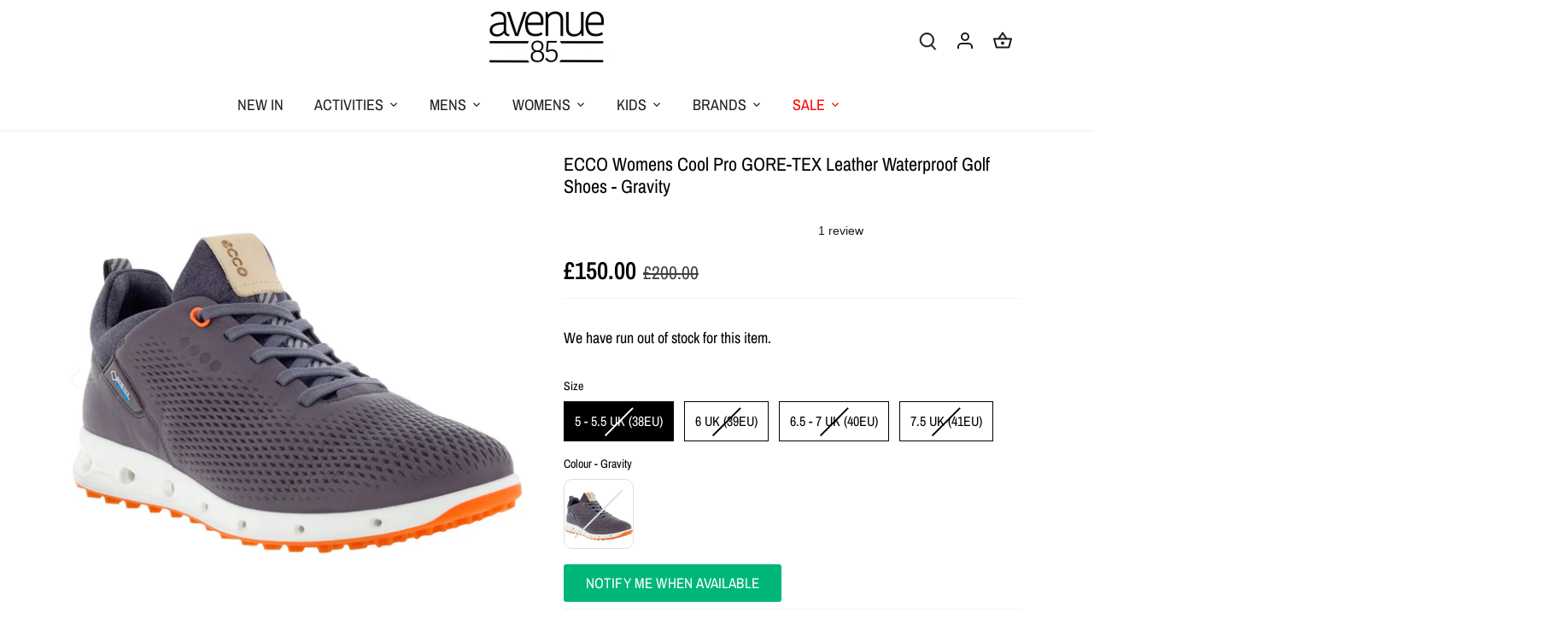

--- FILE ---
content_type: text/html; charset=utf-8
request_url: https://avenue85.co.uk/products/ecco-womens-cool-pro-gore-tex-leather-waterproof-golf-shoes-gravity
body_size: 93502
content:
<!doctype html>
<html class="no-js" lang="en">
<head>
	<script src="//avenue85.co.uk/cdn/shop/files/pandectes-rules.js?v=11499993438344841519"></script>
	
	
<link rel='preconnect dns-prefetch' href='https://api.config-security.com/' crossorigin />
<link rel='preconnect dns-prefetch' href='https://conf.config-security.com/' crossorigin />
<link rel='preconnect dns-prefetch' href='https://whale.camera/' crossorigin />
<script>
/* >> TriplePixel :: start*/
window.TriplePixelData={TripleName:"lesports.myshopify.com",ver:"2.11",plat:"SHOPIFY",isHeadless:false},function(W,H,A,L,E,_,B,N){function O(U,T,P,H,R){void 0===R&&(R=!1),H=new XMLHttpRequest,P?(H.open("POST",U,!0),H.setRequestHeader("Content-Type","application/json")):H.open("GET",U,!0),H.send(JSON.stringify(P||{})),H.onreadystatechange=function(){4===H.readyState&&200===H.status?(R=H.responseText,U.includes(".txt")?eval(R):P||(N[B]=R)):(299<H.status||H.status<200)&&T&&!R&&(R=!0,O(U,T-1,P))}}if(N=window,!N[H+"sn"]){N[H+"sn"]=1,L=function(){return Date.now().toString(36)+"_"+Math.random().toString(36)};try{A.setItem(H,1+(0|A.getItem(H)||0)),(E=JSON.parse(A.getItem(H+"U")||"[]")).push({u:location.href,r:document.referrer,t:Date.now(),id:L()}),A.setItem(H+"U",JSON.stringify(E))}catch(e){}var i,m,p;A.getItem('"!nC`')||(_=A,A=N,A[H]||(E=A[H]=function(t,e,a){return void 0===a&&(a=[]),"State"==t?E.s:(W=L(),(E._q=E._q||[]).push([W,t,e].concat(a)),W)},E.s="Installed",E._q=[],E.ch=W,B="configSecurityConfModel",N[B]=1,O("https://conf.config-security.com/model",5),i=L(),m=A[atob("c2NyZWVu")],_.setItem("di_pmt_wt",i),p={id:i,action:"profile",avatar:_.getItem("auth-security_rand_salt_"),time:m[atob("d2lkdGg=")]+":"+m[atob("aGVpZ2h0")],host:A.TriplePixelData.TripleName,plat:A.TriplePixelData.plat,url:window.location.href,ref:document.referrer,ver:A.TriplePixelData.ver},O("https://api.config-security.com/event",5,p),O("https://whale.camera/live/dot.txt",5)))}}("","TriplePixel",localStorage);
/* << TriplePixel :: end*/
</script>
<!-- starapps_core_start -->
<!-- This code is automatically managed by StarApps Studio -->
<!-- Please contact support@starapps.studio for any help -->
<!-- File location: snippets/starapps-core.liquid -->



<!-- starapps_core_end -->

  <!-- TriplePixel -->

  <!-- End TriplePixel -->

  <meta name="google-site-verification" content="Kb5ECBuC-i7tnccNaizA-Mq_dgiYaseOW75F422irw0" />

  <!-- Canopy 5.0.0 -->

  <meta charset="utf-8" />
<meta name="viewport" content="width=device-width,initial-scale=1.0" />
<meta http-equiv="X-UA-Compatible" content="IE=edge">

<link rel="preconnect" href="https://cdn.shopify.com" crossorigin>
<link rel="preconnect" href="https://fonts.shopify.com" crossorigin>
<link rel="preconnect" href="https://monorail-edge.shopifysvc.com"><link rel="preload" as="font" href="//avenue85.co.uk/cdn/fonts/archivo_narrow/archivonarrow_n4.5c3bab850a22055c235cf940f895d873a8689d70.woff2" type="font/woff2" crossorigin><link rel="preload" as="font" href="//avenue85.co.uk/cdn/fonts/archivo_narrow/archivonarrow_n4.5c3bab850a22055c235cf940f895d873a8689d70.woff2" type="font/woff2" crossorigin><link rel="preload" as="font" href="//avenue85.co.uk/cdn/fonts/archivo_narrow/archivonarrow_n6.39db873f9e4e9c8ab7083354b267ce7500b7ee9e.woff2" type="font/woff2" crossorigin><link rel="preload" as="font" href="//avenue85.co.uk/cdn/fonts/domine/domine_n4.db7650f19fc5819add9c727a32f1ba7f15f89a56.woff2" type="font/woff2" crossorigin><link rel="preload" href="//avenue85.co.uk/cdn/shop/t/41/assets/vendor.min.js?v=137803223016851922661698665084" as="script">
<link rel="preload" href="//avenue85.co.uk/cdn/shop/t/41/assets/theme.js?v=139457274399539595311700838970" as="script">


<link rel="canonical" href="https://avenue85.co.uk/products/ecco-womens-cool-pro-gore-tex-leather-waterproof-golf-shoes-gravity" /><link rel="icon" href="//avenue85.co.uk/cdn/shop/files/avenue85_logo_32x32_379c03ca-87ab-4ca2-a884-5a568365e83b.png?crop=center&height=48&v=1649255642&width=48" type="image/png"><meta name="description" content="Strong and lightweight ECCO YAK leather offers breathability and durability GORE-TEX SURROUND® Technology offers 100% waterproof treatment to keep your feet dry E-DTS® traction system consists of approximately 100 TPU traction bars boasting 800 traction angles Developed over three decades, ECCO FLUIDFORM™ Technology cr">

  <meta name="theme-color" content="#1b1b1b">

  <title>
    ECCO Womens Cool Pro GORE-TEX Leather Waterproof Golf Shoes - Gravity &ndash; Avenue 85
  </title>

  <meta property="og:site_name" content="Avenue 85">
<meta property="og:url" content="https://avenue85.co.uk/products/ecco-womens-cool-pro-gore-tex-leather-waterproof-golf-shoes-gravity">
<meta property="og:title" content="ECCO Womens Cool Pro GORE-TEX Leather Waterproof Golf Shoes - Gravity">
<meta property="og:type" content="product">
<meta property="og:description" content="Strong and lightweight ECCO YAK leather offers breathability and durability GORE-TEX SURROUND® Technology offers 100% waterproof treatment to keep your feet dry E-DTS® traction system consists of approximately 100 TPU traction bars boasting 800 traction angles Developed over three decades, ECCO FLUIDFORM™ Technology cr"><meta property="og:image" content="http://avenue85.co.uk/cdn/shop/files/125113-01589-a_1200x1200.jpg?v=1749844883">
  <meta property="og:image:secure_url" content="https://avenue85.co.uk/cdn/shop/files/125113-01589-a_1200x1200.jpg?v=1749844883">
  <meta property="og:image:width" content="1600">
  <meta property="og:image:height" content="1600"><meta property="og:price:amount" content="150.00">
  <meta property="og:price:currency" content="GBP"><meta name="twitter:card" content="summary_large_image">
<meta name="twitter:title" content="ECCO Womens Cool Pro GORE-TEX Leather Waterproof Golf Shoes - Gravity">
<meta name="twitter:description" content="Strong and lightweight ECCO YAK leather offers breathability and durability GORE-TEX SURROUND® Technology offers 100% waterproof treatment to keep your feet dry E-DTS® traction system consists of approximately 100 TPU traction bars boasting 800 traction angles Developed over three decades, ECCO FLUIDFORM™ Technology cr">

<style>
    @font-face {
  font-family: "Archivo Narrow";
  font-weight: 400;
  font-style: normal;
  font-display: fallback;
  src: url("//avenue85.co.uk/cdn/fonts/archivo_narrow/archivonarrow_n4.5c3bab850a22055c235cf940f895d873a8689d70.woff2") format("woff2"),
       url("//avenue85.co.uk/cdn/fonts/archivo_narrow/archivonarrow_n4.ea12dd22d3319d164475c1d047ae8f973041a9ff.woff") format("woff");
}

    @font-face {
  font-family: "Archivo Narrow";
  font-weight: 700;
  font-style: normal;
  font-display: fallback;
  src: url("//avenue85.co.uk/cdn/fonts/archivo_narrow/archivonarrow_n7.c049bee49aa92b4cfee86dd4e79c9194b8519e2b.woff2") format("woff2"),
       url("//avenue85.co.uk/cdn/fonts/archivo_narrow/archivonarrow_n7.89eabe3e1f3044c02b965aa5ad3e57c9e898709d.woff") format("woff");
}

    @font-face {
  font-family: "Archivo Narrow";
  font-weight: 500;
  font-style: normal;
  font-display: fallback;
  src: url("//avenue85.co.uk/cdn/fonts/archivo_narrow/archivonarrow_n5.d7d2ed7fbf03e65de95fbf4dd65b8f16594058a7.woff2") format("woff2"),
       url("//avenue85.co.uk/cdn/fonts/archivo_narrow/archivonarrow_n5.1b34a2bfca6fa7ceb43f421bf0098175c735e91b.woff") format("woff");
}

    @font-face {
  font-family: "Archivo Narrow";
  font-weight: 400;
  font-style: italic;
  font-display: fallback;
  src: url("//avenue85.co.uk/cdn/fonts/archivo_narrow/archivonarrow_i4.59445c13f0e607542640c8a56f31dcd8ed680cfa.woff2") format("woff2"),
       url("//avenue85.co.uk/cdn/fonts/archivo_narrow/archivonarrow_i4.bbf26c99347034f8df1f87b08c4a929cfc5255c8.woff") format("woff");
}

    @font-face {
  font-family: "Archivo Narrow";
  font-weight: 700;
  font-style: italic;
  font-display: fallback;
  src: url("//avenue85.co.uk/cdn/fonts/archivo_narrow/archivonarrow_i7.394cd4c9437ad9084e13f72957e92bfbe366a689.woff2") format("woff2"),
       url("//avenue85.co.uk/cdn/fonts/archivo_narrow/archivonarrow_i7.f7e98758eef2e613f5c757b5780e7f43b6bcf700.woff") format("woff");
}

    @font-face {
  font-family: "Archivo Narrow";
  font-weight: 600;
  font-style: normal;
  font-display: fallback;
  src: url("//avenue85.co.uk/cdn/fonts/archivo_narrow/archivonarrow_n6.39db873f9e4e9c8ab7083354b267ce7500b7ee9e.woff2") format("woff2"),
       url("//avenue85.co.uk/cdn/fonts/archivo_narrow/archivonarrow_n6.997d285d710a777a602467368cc2fbd11a20033e.woff") format("woff");
}

    @font-face {
  font-family: Domine;
  font-weight: 400;
  font-style: normal;
  font-display: fallback;
  src: url("//avenue85.co.uk/cdn/fonts/domine/domine_n4.db7650f19fc5819add9c727a32f1ba7f15f89a56.woff2") format("woff2"),
       url("//avenue85.co.uk/cdn/fonts/domine/domine_n4.83c0c395d9dcec3568e66c3b52408e6068a5dba8.woff") format("woff");
}

    @font-face {
  font-family: "Archivo Narrow";
  font-weight: 400;
  font-style: normal;
  font-display: fallback;
  src: url("//avenue85.co.uk/cdn/fonts/archivo_narrow/archivonarrow_n4.5c3bab850a22055c235cf940f895d873a8689d70.woff2") format("woff2"),
       url("//avenue85.co.uk/cdn/fonts/archivo_narrow/archivonarrow_n4.ea12dd22d3319d164475c1d047ae8f973041a9ff.woff") format("woff");
}

    @font-face {
  font-family: "Archivo Narrow";
  font-weight: 600;
  font-style: normal;
  font-display: fallback;
  src: url("//avenue85.co.uk/cdn/fonts/archivo_narrow/archivonarrow_n6.39db873f9e4e9c8ab7083354b267ce7500b7ee9e.woff2") format("woff2"),
       url("//avenue85.co.uk/cdn/fonts/archivo_narrow/archivonarrow_n6.997d285d710a777a602467368cc2fbd11a20033e.woff") format("woff");
}

  </style>

  <link href="//avenue85.co.uk/cdn/shop/t/41/assets/styles.css?v=149446986964372431521742555551" rel="stylesheet" type="text/css" media="all" />
  <link href="//avenue85.co.uk/cdn/shop/t/41/assets/magecloud.css?v=25287593808443243461737400809" rel="stylesheet" type="text/css" media="all" />

  <script>
    document.documentElement.className = document.documentElement.className.replace('no-js', 'js');
    window.theme = window.theme || {};
    
    theme.money_format_with_code_preference = "\u003cspan class=money\u003e\u0026pound;{{amount}}\u003c\/span\u003e";
    
    theme.money_format = "\u003cspan class=money\u003e\u0026pound;{{amount}}\u003c\/span\u003e";
    theme.customerIsLoggedIn = false;

    
      theme.shippingCalcMoneyFormat = "\u003cspan class=money\u003e\u0026pound;{{amount}}\u003c\/span\u003e";
    

    theme.strings = {
      previous: "Previous",
      next: "Next",
      close: "Close",
      addressError: "Error looking up that address",
      addressNoResults: "No results for that address",
      addressQueryLimit: "You have exceeded the Google API usage limit. Consider upgrading to a \u003ca href=\"https:\/\/developers.google.com\/maps\/premium\/usage-limits\"\u003ePremium Plan\u003c\/a\u003e.",
      authError: "There was a problem authenticating your Google Maps API Key.",
      shippingCalcSubmitButton: "Calculate shipping",
      shippingCalcSubmitButtonDisabled: "Calculating...",
      infiniteScrollCollectionLoading: "Loading more items...",
      infiniteScrollCollectionFinishedMsg : "No more items",
      infiniteScrollBlogLoading: "Loading more articles...",
      infiniteScrollBlogFinishedMsg : "No more articles",
      blogsShowTags: "Show tags",
      priceNonExistent: "Unavailable",
      buttonDefault: "Add to bag",
      buttonNoStock: "Out of stock",
      buttonNoVariant: "Unavailable",
      unitPriceSeparator: " \/ ",
      onlyXLeft: "[[ quantity ]] in stock",
      productAddingToCart: "Adding",
      productAddedToCart: "Added",
      quickbuyAdded: "Added to bag",
      cartSummary: "View bag",
      cartContinue: "Continue shopping",
      colorBoxPrevious: "Previous",
      colorBoxNext: "Next",
      colorBoxClose: "Close",
      imageSlider: "Image slider",
      confirmEmptyCart: "Are you sure you want to empty your bag?",
      inYourCart: "In your bag",
      removeFromCart: "Remove from bag",
      clearAll: "Clear all",
      layout_live_search_see_all: "See all results",
      general_quick_search_pages: "Pages",
      general_quick_search_no_results: "Sorry, we couldn\u0026#39;t find any results",
      products_labels_sold_out: "Sold Out",
      products_labels_sale: "Sale",
      maximumQuantity: "You can only have [quantity] in your bag",
      fullDetails: "Full details",
      cartConfirmRemove: "Are you sure you want to remove this item?"
    };

    theme.routes = {
      root_url: '/',
      account_url: '/account',
      account_login_url: '/account/login',
      account_logout_url: '/account/logout',
      account_recover_url: '/account/recover',
      account_register_url: '/account/register',
      account_addresses_url: '/account/addresses',
      collections_url: '/collections',
      all_products_collection_url: '/collections/all',
      search_url: '/search',
      cart_url: '/cart',
      cart_add_url: '/cart/add',
      cart_change_url: '/cart/change',
      cart_clear_url: '/cart/clear'
    };

    theme.scripts = {
      masonry: "\/\/avenue85.co.uk\/cdn\/shop\/t\/41\/assets\/masonry.v3.2.2.min.js?v=105873857886133394601698665084",
      jqueryInfiniteScroll: "\/\/avenue85.co.uk\/cdn\/shop\/t\/41\/assets\/jquery.infinitescroll.2.1.0.min.js?v=162864979201917639991698665084",
      underscore: "\/\/cdnjs.cloudflare.com\/ajax\/libs\/underscore.js\/1.6.0\/underscore-min.js",
      shopifyCommon: "\/\/avenue85.co.uk\/cdn\/shopifycloud\/storefront\/assets\/themes_support\/shopify_common-5f594365.js",
      jqueryCart: "\/\/avenue85.co.uk\/cdn\/shop\/t\/41\/assets\/shipping-calculator.v1.0.min.js?v=28654087271810100421698665084"
    };

    theme.settings = {
      cartType: "drawer-dynamic",
      openCartDrawerOnMob: true,
      quickBuyType: "hover",
      superscriptDecimals: false,
      currencyCodeEnabled: false
    }
  </script><script>
  const boostSDAssetFileURL = "\/\/avenue85.co.uk\/cdn\/shop\/t\/41\/assets\/boost_sd_assets_file_url.gif?v=17085";
  window.boostSDAssetFileURL = boostSDAssetFileURL;

  if (window.boostSDAppConfig) {
    window.boostSDAppConfig.generalSettings.custom_js_asset_url = "//avenue85.co.uk/cdn/shop/t/41/assets/boost-sd-custom.js?v=139498817623276151311719391190";
    window.boostSDAppConfig.generalSettings.custom_css_asset_url = "//avenue85.co.uk/cdn/shop/t/41/assets/boost-sd-custom.css?v=147087148070132470071708623142";
  }

  
</script>

    <script>window.performance && window.performance.mark && window.performance.mark('shopify.content_for_header.start');</script><meta name="facebook-domain-verification" content="ouu8b9flvrc159lxnhrr58kewvfmuf">
<meta id="shopify-digital-wallet" name="shopify-digital-wallet" content="/9255422/digital_wallets/dialog">
<meta name="shopify-checkout-api-token" content="b937f7ad0aacc71d9cedaca499e9b604">
<meta id="in-context-paypal-metadata" data-shop-id="9255422" data-venmo-supported="false" data-environment="production" data-locale="en_US" data-paypal-v4="true" data-currency="GBP">
<link rel="alternate" type="application/json+oembed" href="https://avenue85.co.uk/products/ecco-womens-cool-pro-gore-tex-leather-waterproof-golf-shoes-gravity.oembed">
<script async="async" src="/checkouts/internal/preloads.js?locale=en-GB"></script>
<link rel="preconnect" href="https://shop.app" crossorigin="anonymous">
<script async="async" src="https://shop.app/checkouts/internal/preloads.js?locale=en-GB&shop_id=9255422" crossorigin="anonymous"></script>
<script id="apple-pay-shop-capabilities" type="application/json">{"shopId":9255422,"countryCode":"GB","currencyCode":"GBP","merchantCapabilities":["supports3DS"],"merchantId":"gid:\/\/shopify\/Shop\/9255422","merchantName":"Avenue 85","requiredBillingContactFields":["postalAddress","email","phone"],"requiredShippingContactFields":["postalAddress","email","phone"],"shippingType":"shipping","supportedNetworks":["visa","maestro","masterCard","amex","discover","elo"],"total":{"type":"pending","label":"Avenue 85","amount":"1.00"},"shopifyPaymentsEnabled":true,"supportsSubscriptions":true}</script>
<script id="shopify-features" type="application/json">{"accessToken":"b937f7ad0aacc71d9cedaca499e9b604","betas":["rich-media-storefront-analytics"],"domain":"avenue85.co.uk","predictiveSearch":true,"shopId":9255422,"locale":"en"}</script>
<script>var Shopify = Shopify || {};
Shopify.shop = "lesports.myshopify.com";
Shopify.locale = "en";
Shopify.currency = {"active":"GBP","rate":"1.0"};
Shopify.country = "GB";
Shopify.theme = {"name":"avenue85\/main","id":161755824321,"schema_name":"Canopy","schema_version":"5.0.0","theme_store_id":null,"role":"main"};
Shopify.theme.handle = "null";
Shopify.theme.style = {"id":null,"handle":null};
Shopify.cdnHost = "avenue85.co.uk/cdn";
Shopify.routes = Shopify.routes || {};
Shopify.routes.root = "/";</script>
<script type="module">!function(o){(o.Shopify=o.Shopify||{}).modules=!0}(window);</script>
<script>!function(o){function n(){var o=[];function n(){o.push(Array.prototype.slice.apply(arguments))}return n.q=o,n}var t=o.Shopify=o.Shopify||{};t.loadFeatures=n(),t.autoloadFeatures=n()}(window);</script>
<script>
  window.ShopifyPay = window.ShopifyPay || {};
  window.ShopifyPay.apiHost = "shop.app\/pay";
  window.ShopifyPay.redirectState = null;
</script>
<script id="shop-js-analytics" type="application/json">{"pageType":"product"}</script>
<script defer="defer" async type="module" src="//avenue85.co.uk/cdn/shopifycloud/shop-js/modules/v2/client.init-shop-cart-sync_BApSsMSl.en.esm.js"></script>
<script defer="defer" async type="module" src="//avenue85.co.uk/cdn/shopifycloud/shop-js/modules/v2/chunk.common_CBoos6YZ.esm.js"></script>
<script type="module">
  await import("//avenue85.co.uk/cdn/shopifycloud/shop-js/modules/v2/client.init-shop-cart-sync_BApSsMSl.en.esm.js");
await import("//avenue85.co.uk/cdn/shopifycloud/shop-js/modules/v2/chunk.common_CBoos6YZ.esm.js");

  window.Shopify.SignInWithShop?.initShopCartSync?.({"fedCMEnabled":true,"windoidEnabled":true});

</script>
<script>
  window.Shopify = window.Shopify || {};
  if (!window.Shopify.featureAssets) window.Shopify.featureAssets = {};
  window.Shopify.featureAssets['shop-js'] = {"shop-cart-sync":["modules/v2/client.shop-cart-sync_DJczDl9f.en.esm.js","modules/v2/chunk.common_CBoos6YZ.esm.js"],"init-fed-cm":["modules/v2/client.init-fed-cm_BzwGC0Wi.en.esm.js","modules/v2/chunk.common_CBoos6YZ.esm.js"],"init-windoid":["modules/v2/client.init-windoid_BS26ThXS.en.esm.js","modules/v2/chunk.common_CBoos6YZ.esm.js"],"shop-cash-offers":["modules/v2/client.shop-cash-offers_DthCPNIO.en.esm.js","modules/v2/chunk.common_CBoos6YZ.esm.js","modules/v2/chunk.modal_Bu1hFZFC.esm.js"],"shop-button":["modules/v2/client.shop-button_D_JX508o.en.esm.js","modules/v2/chunk.common_CBoos6YZ.esm.js"],"init-shop-email-lookup-coordinator":["modules/v2/client.init-shop-email-lookup-coordinator_DFwWcvrS.en.esm.js","modules/v2/chunk.common_CBoos6YZ.esm.js"],"shop-toast-manager":["modules/v2/client.shop-toast-manager_tEhgP2F9.en.esm.js","modules/v2/chunk.common_CBoos6YZ.esm.js"],"shop-login-button":["modules/v2/client.shop-login-button_DwLgFT0K.en.esm.js","modules/v2/chunk.common_CBoos6YZ.esm.js","modules/v2/chunk.modal_Bu1hFZFC.esm.js"],"avatar":["modules/v2/client.avatar_BTnouDA3.en.esm.js"],"init-shop-cart-sync":["modules/v2/client.init-shop-cart-sync_BApSsMSl.en.esm.js","modules/v2/chunk.common_CBoos6YZ.esm.js"],"pay-button":["modules/v2/client.pay-button_BuNmcIr_.en.esm.js","modules/v2/chunk.common_CBoos6YZ.esm.js"],"init-shop-for-new-customer-accounts":["modules/v2/client.init-shop-for-new-customer-accounts_DrjXSI53.en.esm.js","modules/v2/client.shop-login-button_DwLgFT0K.en.esm.js","modules/v2/chunk.common_CBoos6YZ.esm.js","modules/v2/chunk.modal_Bu1hFZFC.esm.js"],"init-customer-accounts-sign-up":["modules/v2/client.init-customer-accounts-sign-up_TlVCiykN.en.esm.js","modules/v2/client.shop-login-button_DwLgFT0K.en.esm.js","modules/v2/chunk.common_CBoos6YZ.esm.js","modules/v2/chunk.modal_Bu1hFZFC.esm.js"],"shop-follow-button":["modules/v2/client.shop-follow-button_C5D3XtBb.en.esm.js","modules/v2/chunk.common_CBoos6YZ.esm.js","modules/v2/chunk.modal_Bu1hFZFC.esm.js"],"checkout-modal":["modules/v2/client.checkout-modal_8TC_1FUY.en.esm.js","modules/v2/chunk.common_CBoos6YZ.esm.js","modules/v2/chunk.modal_Bu1hFZFC.esm.js"],"init-customer-accounts":["modules/v2/client.init-customer-accounts_C0Oh2ljF.en.esm.js","modules/v2/client.shop-login-button_DwLgFT0K.en.esm.js","modules/v2/chunk.common_CBoos6YZ.esm.js","modules/v2/chunk.modal_Bu1hFZFC.esm.js"],"lead-capture":["modules/v2/client.lead-capture_Cq0gfm7I.en.esm.js","modules/v2/chunk.common_CBoos6YZ.esm.js","modules/v2/chunk.modal_Bu1hFZFC.esm.js"],"shop-login":["modules/v2/client.shop-login_BmtnoEUo.en.esm.js","modules/v2/chunk.common_CBoos6YZ.esm.js","modules/v2/chunk.modal_Bu1hFZFC.esm.js"],"payment-terms":["modules/v2/client.payment-terms_BHOWV7U_.en.esm.js","modules/v2/chunk.common_CBoos6YZ.esm.js","modules/v2/chunk.modal_Bu1hFZFC.esm.js"]};
</script>
<script>(function() {
  var isLoaded = false;
  function asyncLoad() {
    if (isLoaded) return;
    isLoaded = true;
    var urls = ["https:\/\/www.improvedcontactform.com\/icf.js?shop=lesports.myshopify.com","https:\/\/aglis-app.herokuapp.com\/get_script\/01c49ba8d33511ebbf54eeb2bd09c16a.js?v=636012\u0026shop=lesports.myshopify.com","https:\/\/rio.pwztag.com\/rio.js?shop=lesports.myshopify.com","https:\/\/cdn.hextom.com\/js\/eventpromotionbar.js?shop=lesports.myshopify.com","https:\/\/cdn.hextom.com\/js\/freeshippingbar.js?shop=lesports.myshopify.com"];
    for (var i = 0; i < urls.length; i++) {
      var s = document.createElement('script');
      s.type = 'text/javascript';
      s.async = true;
      s.src = urls[i];
      var x = document.getElementsByTagName('script')[0];
      x.parentNode.insertBefore(s, x);
    }
  };
  if(window.attachEvent) {
    window.attachEvent('onload', asyncLoad);
  } else {
    window.addEventListener('load', asyncLoad, false);
  }
})();</script>
<script id="__st">var __st={"a":9255422,"offset":0,"reqid":"f84bb314-12bd-49c8-b70c-25e48758f3e9-1768892837","pageurl":"avenue85.co.uk\/products\/ecco-womens-cool-pro-gore-tex-leather-waterproof-golf-shoes-gravity","u":"4279882dd58a","p":"product","rtyp":"product","rid":6997451112641};</script>
<script>window.ShopifyPaypalV4VisibilityTracking = true;</script>
<script id="captcha-bootstrap">!function(){'use strict';const t='contact',e='account',n='new_comment',o=[[t,t],['blogs',n],['comments',n],[t,'customer']],c=[[e,'customer_login'],[e,'guest_login'],[e,'recover_customer_password'],[e,'create_customer']],r=t=>t.map((([t,e])=>`form[action*='/${t}']:not([data-nocaptcha='true']) input[name='form_type'][value='${e}']`)).join(','),a=t=>()=>t?[...document.querySelectorAll(t)].map((t=>t.form)):[];function s(){const t=[...o],e=r(t);return a(e)}const i='password',u='form_key',d=['recaptcha-v3-token','g-recaptcha-response','h-captcha-response',i],f=()=>{try{return window.sessionStorage}catch{return}},m='__shopify_v',_=t=>t.elements[u];function p(t,e,n=!1){try{const o=window.sessionStorage,c=JSON.parse(o.getItem(e)),{data:r}=function(t){const{data:e,action:n}=t;return t[m]||n?{data:e,action:n}:{data:t,action:n}}(c);for(const[e,n]of Object.entries(r))t.elements[e]&&(t.elements[e].value=n);n&&o.removeItem(e)}catch(o){console.error('form repopulation failed',{error:o})}}const l='form_type',E='cptcha';function T(t){t.dataset[E]=!0}const w=window,h=w.document,L='Shopify',v='ce_forms',y='captcha';let A=!1;((t,e)=>{const n=(g='f06e6c50-85a8-45c8-87d0-21a2b65856fe',I='https://cdn.shopify.com/shopifycloud/storefront-forms-hcaptcha/ce_storefront_forms_captcha_hcaptcha.v1.5.2.iife.js',D={infoText:'Protected by hCaptcha',privacyText:'Privacy',termsText:'Terms'},(t,e,n)=>{const o=w[L][v],c=o.bindForm;if(c)return c(t,g,e,D).then(n);var r;o.q.push([[t,g,e,D],n]),r=I,A||(h.body.append(Object.assign(h.createElement('script'),{id:'captcha-provider',async:!0,src:r})),A=!0)});var g,I,D;w[L]=w[L]||{},w[L][v]=w[L][v]||{},w[L][v].q=[],w[L][y]=w[L][y]||{},w[L][y].protect=function(t,e){n(t,void 0,e),T(t)},Object.freeze(w[L][y]),function(t,e,n,w,h,L){const[v,y,A,g]=function(t,e,n){const i=e?o:[],u=t?c:[],d=[...i,...u],f=r(d),m=r(i),_=r(d.filter((([t,e])=>n.includes(e))));return[a(f),a(m),a(_),s()]}(w,h,L),I=t=>{const e=t.target;return e instanceof HTMLFormElement?e:e&&e.form},D=t=>v().includes(t);t.addEventListener('submit',(t=>{const e=I(t);if(!e)return;const n=D(e)&&!e.dataset.hcaptchaBound&&!e.dataset.recaptchaBound,o=_(e),c=g().includes(e)&&(!o||!o.value);(n||c)&&t.preventDefault(),c&&!n&&(function(t){try{if(!f())return;!function(t){const e=f();if(!e)return;const n=_(t);if(!n)return;const o=n.value;o&&e.removeItem(o)}(t);const e=Array.from(Array(32),(()=>Math.random().toString(36)[2])).join('');!function(t,e){_(t)||t.append(Object.assign(document.createElement('input'),{type:'hidden',name:u})),t.elements[u].value=e}(t,e),function(t,e){const n=f();if(!n)return;const o=[...t.querySelectorAll(`input[type='${i}']`)].map((({name:t})=>t)),c=[...d,...o],r={};for(const[a,s]of new FormData(t).entries())c.includes(a)||(r[a]=s);n.setItem(e,JSON.stringify({[m]:1,action:t.action,data:r}))}(t,e)}catch(e){console.error('failed to persist form',e)}}(e),e.submit())}));const S=(t,e)=>{t&&!t.dataset[E]&&(n(t,e.some((e=>e===t))),T(t))};for(const o of['focusin','change'])t.addEventListener(o,(t=>{const e=I(t);D(e)&&S(e,y())}));const B=e.get('form_key'),M=e.get(l),P=B&&M;t.addEventListener('DOMContentLoaded',(()=>{const t=y();if(P)for(const e of t)e.elements[l].value===M&&p(e,B);[...new Set([...A(),...v().filter((t=>'true'===t.dataset.shopifyCaptcha))])].forEach((e=>S(e,t)))}))}(h,new URLSearchParams(w.location.search),n,t,e,['guest_login'])})(!0,!0)}();</script>
<script integrity="sha256-4kQ18oKyAcykRKYeNunJcIwy7WH5gtpwJnB7kiuLZ1E=" data-source-attribution="shopify.loadfeatures" defer="defer" src="//avenue85.co.uk/cdn/shopifycloud/storefront/assets/storefront/load_feature-a0a9edcb.js" crossorigin="anonymous"></script>
<script crossorigin="anonymous" defer="defer" src="//avenue85.co.uk/cdn/shopifycloud/storefront/assets/shopify_pay/storefront-65b4c6d7.js?v=20250812"></script>
<script data-source-attribution="shopify.dynamic_checkout.dynamic.init">var Shopify=Shopify||{};Shopify.PaymentButton=Shopify.PaymentButton||{isStorefrontPortableWallets:!0,init:function(){window.Shopify.PaymentButton.init=function(){};var t=document.createElement("script");t.src="https://avenue85.co.uk/cdn/shopifycloud/portable-wallets/latest/portable-wallets.en.js",t.type="module",document.head.appendChild(t)}};
</script>
<script data-source-attribution="shopify.dynamic_checkout.buyer_consent">
  function portableWalletsHideBuyerConsent(e){var t=document.getElementById("shopify-buyer-consent"),n=document.getElementById("shopify-subscription-policy-button");t&&n&&(t.classList.add("hidden"),t.setAttribute("aria-hidden","true"),n.removeEventListener("click",e))}function portableWalletsShowBuyerConsent(e){var t=document.getElementById("shopify-buyer-consent"),n=document.getElementById("shopify-subscription-policy-button");t&&n&&(t.classList.remove("hidden"),t.removeAttribute("aria-hidden"),n.addEventListener("click",e))}window.Shopify?.PaymentButton&&(window.Shopify.PaymentButton.hideBuyerConsent=portableWalletsHideBuyerConsent,window.Shopify.PaymentButton.showBuyerConsent=portableWalletsShowBuyerConsent);
</script>
<script data-source-attribution="shopify.dynamic_checkout.cart.bootstrap">document.addEventListener("DOMContentLoaded",(function(){function t(){return document.querySelector("shopify-accelerated-checkout-cart, shopify-accelerated-checkout")}if(t())Shopify.PaymentButton.init();else{new MutationObserver((function(e,n){t()&&(Shopify.PaymentButton.init(),n.disconnect())})).observe(document.body,{childList:!0,subtree:!0})}}));
</script>
<link id="shopify-accelerated-checkout-styles" rel="stylesheet" media="screen" href="https://avenue85.co.uk/cdn/shopifycloud/portable-wallets/latest/accelerated-checkout-backwards-compat.css" crossorigin="anonymous">
<style id="shopify-accelerated-checkout-cart">
        #shopify-buyer-consent {
  margin-top: 1em;
  display: inline-block;
  width: 100%;
}

#shopify-buyer-consent.hidden {
  display: none;
}

#shopify-subscription-policy-button {
  background: none;
  border: none;
  padding: 0;
  text-decoration: underline;
  font-size: inherit;
  cursor: pointer;
}

#shopify-subscription-policy-button::before {
  box-shadow: none;
}

      </style>

<script>window.performance && window.performance.mark && window.performance.mark('shopify.content_for_header.end');</script>
  <script
          src="https://www.paypal.com/sdk/js?client-id=Ab9mvvmj_gFF7UYy6ud2hzwCusmRXTUPb0KY2EHBLPEl_cr9cte7zgtiby6py8hBOMjybg5JG3vOdtuW&currency=GBP&components=messages"
          data-namespace="PayPalSDK">
  </script>

  <script type="text/javascript">
    (function(c,l,a,r,i,t,y){
      c[a]=c[a]||function(){(c[a].q=c[a].q||[]).push(arguments)};
      t=l.createElement(r);t.async=1;t.src="https://www.clarity.ms/tag/"+i;
      y=l.getElementsByTagName(r)[0];y.parentNode.insertBefore(t,y);
    })(window, document, "clarity", "script", "n246eutll8");
  </script>

  <!-- TrustBox script -->
<script type="text/javascript" src="//widget.trustpilot.com/bootstrap/v5/tp.widget.bootstrap.min.js" async></script>
<!-- End TrustBox script -->
  
<!-- BEGIN app block: shopify://apps/pandectes-gdpr/blocks/banner/58c0baa2-6cc1-480c-9ea6-38d6d559556a -->
  
    
      <!-- TCF is active, scripts are loaded above -->
      
      <script>
        
          window.PandectesSettings = {"store":{"id":9255422,"plan":"plus","theme":"avenue85/main","primaryLocale":"en","adminMode":false,"headless":false,"storefrontRootDomain":"","checkoutRootDomain":"","storefrontAccessToken":""},"tsPublished":1743530007,"declaration":{"showPurpose":false,"showProvider":false,"declIntroText":"We use cookies to optimize website functionality, analyze the performance, and provide personalized experience to you. Some cookies are essential to make the website operate and function correctly. Those cookies cannot be disabled. In this window you can manage your preference of cookies.","showDateGenerated":true},"language":{"unpublished":[],"languageMode":"Single","fallbackLanguage":"en","languageDetection":"browser","languagesSupported":[]},"texts":{"managed":{"headerText":{"en":"We respect your privacy"},"consentText":{"en":"By clicking “Accept”, you agree to the storing of cookies on your device to enhance site navigation, analyse site usage and assist in our tailored marketing efforts"},"linkText":{"en":"Learn more"},"imprintText":{"en":"Imprint"},"allowButtonText":{"en":"Accept"},"denyButtonText":{"en":"Decline"},"dismissButtonText":{"en":"Ok"},"leaveSiteButtonText":{"en":"Leave this site"},"preferencesButtonText":{"en":"Preferences"},"cookiePolicyText":{"en":"Cookie policy"},"preferencesPopupTitleText":{"en":"Manage consent preferences"},"preferencesPopupIntroText":{"en":"We use cookies to optimize website functionality, analyze the performance, and provide personalized experience to you. Some cookies are essential to make the website operate and function correctly. Those cookies cannot be disabled. In this window you can manage your preference of cookies."},"preferencesPopupSaveButtonText":{"en":"Save preferences"},"preferencesPopupCloseButtonText":{"en":"Close"},"preferencesPopupAcceptAllButtonText":{"en":"Accept all"},"preferencesPopupRejectAllButtonText":{"en":"Reject all"},"cookiesDetailsText":{"en":"Cookies details"},"preferencesPopupAlwaysAllowedText":{"en":"Always allowed"},"accessSectionParagraphText":{"en":"You have the right to request access to your data at any time."},"accessSectionTitleText":{"en":"Data portability"},"accessSectionAccountInfoActionText":{"en":"Personal data"},"accessSectionDownloadReportActionText":{"en":"Request export"},"accessSectionGDPRRequestsActionText":{"en":"Data subject requests"},"accessSectionOrdersRecordsActionText":{"en":"Orders"},"rectificationSectionParagraphText":{"en":"You have the right to request your data to be updated whenever you think it is appropriate."},"rectificationSectionTitleText":{"en":"Data Rectification"},"rectificationCommentPlaceholder":{"en":"Describe what you want to be updated"},"rectificationCommentValidationError":{"en":"Comment is required"},"rectificationSectionEditAccountActionText":{"en":"Request an update"},"erasureSectionTitleText":{"en":"Right to be forgotten"},"erasureSectionParagraphText":{"en":"You have the right to ask all your data to be erased. After that, you will no longer be able to access your account."},"erasureSectionRequestDeletionActionText":{"en":"Request personal data deletion"},"consentDate":{"en":"Consent date"},"consentId":{"en":"Consent ID"},"consentSectionChangeConsentActionText":{"en":"Change consent preference"},"consentSectionConsentedText":{"en":"You consented to the cookies policy of this website on"},"consentSectionNoConsentText":{"en":"You have not consented to the cookies policy of this website."},"consentSectionTitleText":{"en":"Your cookie consent"},"consentStatus":{"en":"Consent preference"},"confirmationFailureMessage":{"en":"Your request was not verified. Please try again and if problem persists, contact store owner for assistance"},"confirmationFailureTitle":{"en":"A problem occurred"},"confirmationSuccessMessage":{"en":"We will soon get back to you as to your request."},"confirmationSuccessTitle":{"en":"Your request is verified"},"guestsSupportEmailFailureMessage":{"en":"Your request was not submitted. Please try again and if problem persists, contact store owner for assistance."},"guestsSupportEmailFailureTitle":{"en":"A problem occurred"},"guestsSupportEmailPlaceholder":{"en":"E-mail address"},"guestsSupportEmailSuccessMessage":{"en":"If you are registered as a customer of this store, you will soon receive an email with instructions on how to proceed."},"guestsSupportEmailSuccessTitle":{"en":"Thank you for your request"},"guestsSupportEmailValidationError":{"en":"Email is not valid"},"guestsSupportInfoText":{"en":"Please login with your customer account to further proceed."},"submitButton":{"en":"Submit"},"submittingButton":{"en":"Submitting..."},"cancelButton":{"en":"Cancel"},"declIntroText":{"en":"We use cookies to optimize website functionality, analyze the performance, and provide personalized experience to you. Some cookies are essential to make the website operate and function correctly. Those cookies cannot be disabled. In this window you can manage your preference of cookies."},"declName":{"en":"Name"},"declPurpose":{"en":"Purpose"},"declType":{"en":"Type"},"declRetention":{"en":"Retention"},"declProvider":{"en":"Provider"},"declFirstParty":{"en":"First-party"},"declThirdParty":{"en":"Third-party"},"declSeconds":{"en":"seconds"},"declMinutes":{"en":"minutes"},"declHours":{"en":"hours"},"declDays":{"en":"days"},"declMonths":{"en":"months"},"declYears":{"en":"years"},"declSession":{"en":"Session"},"declDomain":{"en":"Domain"},"declPath":{"en":"Path"}},"categories":{"strictlyNecessaryCookiesTitleText":{"en":"Strictly necessary cookies"},"strictlyNecessaryCookiesDescriptionText":{"en":"These cookies are essential in order to enable you to move around the website and use its features, such as accessing secure areas of the website. The website cannot function properly without these cookies."},"functionalityCookiesTitleText":{"en":"Functional cookies"},"functionalityCookiesDescriptionText":{"en":"These cookies enable the site to provide enhanced functionality and personalisation. They may be set by us or by third party providers whose services we have added to our pages. If you do not allow these cookies then some or all of these services may not function properly."},"performanceCookiesTitleText":{"en":"Performance cookies"},"performanceCookiesDescriptionText":{"en":"These cookies enable us to monitor and improve the performance of our website. For example, they allow us to count visits, identify traffic sources and see which parts of the site are most popular."},"targetingCookiesTitleText":{"en":"Targeting cookies"},"targetingCookiesDescriptionText":{"en":"These cookies may be set through our site by our advertising partners. They may be used by those companies to build a profile of your interests and show you relevant adverts on other sites.    They do not store directly personal information, but are based on uniquely identifying your browser and internet device. If you do not allow these cookies, you will experience less targeted advertising."},"unclassifiedCookiesTitleText":{"en":"Unclassified cookies"},"unclassifiedCookiesDescriptionText":{"en":"Unclassified cookies are cookies that we are in the process of classifying, together with the providers of individual cookies."}},"auto":{}},"library":{"previewMode":false,"fadeInTimeout":0,"defaultBlocked":0,"showLink":true,"showImprintLink":false,"showGoogleLink":false,"enabled":true,"cookie":{"expiryDays":365,"secure":true,"domain":""},"dismissOnScroll":false,"dismissOnWindowClick":false,"dismissOnTimeout":false,"palette":{"popup":{"background":"#FFFFFF","backgroundForCalculations":{"a":1,"b":255,"g":255,"r":255},"text":"#000000"},"button":{"background":"#000000","backgroundForCalculations":{"a":1,"b":0,"g":0,"r":0},"text":"#FFFFFF","textForCalculation":{"a":1,"b":255,"g":255,"r":255},"border":"transparent"}},"content":{"href":"https://lesports.myshopify.com/policies/privacy-policy","imprintHref":"/","close":"&#10005;","target":"","logo":""},"window":"<div role=\"dialog\" aria-live=\"polite\" aria-label=\"cookieconsent\" aria-describedby=\"cookieconsent:desc\" id=\"pandectes-banner\" class=\"cc-window-wrapper cc-overlay-wrapper\"><div class=\"pd-cookie-banner-window cc-window {{classes}}\"><!--googleoff: all-->{{children}}<!--googleon: all--></div></div>","compliance":{"custom":"<div class=\"cc-compliance cc-highlight\">{{preferences}}{{allow}}</div>"},"type":"custom","layouts":{"basic":"{{messagelink}}{{compliance}}{{close}}"},"position":"overlay","theme":"block","revokable":false,"animateRevokable":false,"revokableReset":false,"revokableLogoUrl":"https://lesports.myshopify.com/cdn/shop/files/pandectes-reopen-logo.png","revokablePlacement":"bottom-left","revokableMarginHorizontal":15,"revokableMarginVertical":15,"static":false,"autoAttach":true,"hasTransition":true,"blacklistPage":[""],"elements":{"close":"<button aria-label=\"dismiss cookie message\" type=\"button\" tabindex=\"0\" class=\"cc-close\">{{close}}</button>","dismiss":"<button aria-label=\"dismiss cookie message\" type=\"button\" tabindex=\"0\" class=\"cc-btn cc-btn-decision cc-dismiss\">{{dismiss}}</button>","allow":"<button aria-label=\"allow cookies\" type=\"button\" tabindex=\"0\" class=\"cc-btn cc-btn-decision cc-allow\">{{allow}}</button>","deny":"<button aria-label=\"deny cookies\" type=\"button\" tabindex=\"0\" class=\"cc-btn cc-btn-decision cc-deny\">{{deny}}</button>","preferences":"<button aria-label=\"settings cookies\" tabindex=\"0\" type=\"button\" class=\"cc-btn cc-settings\" onclick=\"Pandectes.fn.openPreferences()\">{{preferences}}</button>"}},"geolocation":{"brOnly":false,"caOnly":false,"chOnly":false,"euOnly":false,"jpOnly":false,"thOnly":false,"zaOnly":false,"canadaOnly":false,"globalVisibility":true},"dsr":{"guestsSupport":false,"accessSectionDownloadReportAuto":false},"banner":{"resetTs":1709558575,"extraCss":"        .cc-banner-logo {max-width: 24em!important;}    @media(min-width: 768px) {.cc-window.cc-floating{max-width: 24em!important;width: 24em!important;}}    .cc-message, .pd-cookie-banner-window .cc-header, .cc-logo {text-align: center}    .cc-window-wrapper{z-index: 2147483647;-webkit-transition: opacity 1s ease;  transition: opacity 1s ease;}    .cc-window{z-index: 2147483647;font-family: inherit;}    .pd-cookie-banner-window .cc-header{font-family: inherit;}    .pd-cp-ui{font-family: inherit; background-color: #FFFFFF;color:#000000;}    button.pd-cp-btn, a.pd-cp-btn{background-color:#000000;color:#FFFFFF!important;}    input + .pd-cp-preferences-slider{background-color: rgba(0, 0, 0, 0.3)}    .pd-cp-scrolling-section::-webkit-scrollbar{background-color: rgba(0, 0, 0, 0.3)}    input:checked + .pd-cp-preferences-slider{background-color: rgba(0, 0, 0, 1)}    .pd-cp-scrolling-section::-webkit-scrollbar-thumb {background-color: rgba(0, 0, 0, 1)}    .pd-cp-ui-close{color:#000000;}    .pd-cp-preferences-slider:before{background-color: #FFFFFF}    .pd-cp-title:before {border-color: #000000!important}    .pd-cp-preferences-slider{background-color:#000000}    .pd-cp-toggle{color:#000000!important}    @media(max-width:699px) {.pd-cp-ui-close-top svg {fill: #000000}}    .pd-cp-toggle:hover,.pd-cp-toggle:visited,.pd-cp-toggle:active{color:#000000!important}    .pd-cookie-banner-window {box-shadow: 0 0 18px rgb(0 0 0 / 20%);}  ","customJavascript":{},"showPoweredBy":false,"logoHeight":40,"revokableTrigger":false,"hybridStrict":false,"cookiesBlockedByDefault":"0","isActive":true,"implicitSavePreferences":false,"cookieIcon":false,"blockBots":false,"showCookiesDetails":true,"hasTransition":true,"blockingPage":false,"showOnlyLandingPage":false,"leaveSiteUrl":"https://www.google.com","linkRespectStoreLang":false},"cookies":{"0":[{"name":"secure_customer_sig","type":"http","domain":"avenue85.co.uk","path":"/","provider":"Shopify","firstParty":true,"retention":"1 year(s)","expires":1,"unit":"declYears","purpose":{"en":"Used in connection with customer login."}},{"name":"localization","type":"http","domain":"avenue85.co.uk","path":"/","provider":"Shopify","firstParty":true,"retention":"1 year(s)","expires":1,"unit":"declYears","purpose":{"en":"Shopify store localization"}},{"name":"cart_currency","type":"http","domain":"avenue85.co.uk","path":"/","provider":"Shopify","firstParty":true,"retention":"2 ","expires":2,"unit":"declSession","purpose":{"en":"The cookie is necessary for the secure checkout and payment function on the website. This function is provided by shopify.com."}},{"name":"_cmp_a","type":"http","domain":".avenue85.co.uk","path":"/","provider":"Shopify","firstParty":true,"retention":"1 day(s)","expires":1,"unit":"declDays","purpose":{"en":"Used for managing customer privacy settings."}},{"name":"shopify_pay_redirect","type":"http","domain":"avenue85.co.uk","path":"/","provider":"Shopify","firstParty":true,"retention":"1 hour(s)","expires":1,"unit":"declHours","purpose":{"en":"The cookie is necessary for the secure checkout and payment function on the website. This function is provided by shopify.com."}},{"name":"cart","type":"http","domain":"avenue85.co.uk","path":"/","provider":"Shopify","firstParty":true,"retention":"2 ","expires":2,"unit":"declSession","purpose":{"en":"Necessary for the shopping cart functionality on the website."}},{"name":"cart_ts","type":"http","domain":"avenue85.co.uk","path":"/","provider":"Shopify","firstParty":true,"retention":"2 ","expires":2,"unit":"declSession","purpose":{"en":"Used in connection with checkout."}},{"name":"cart_sig","type":"http","domain":"avenue85.co.uk","path":"/","provider":"Shopify","firstParty":true,"retention":"2 ","expires":2,"unit":"declSession","purpose":{"en":"Shopify analytics."}},{"name":"keep_alive","type":"http","domain":"avenue85.co.uk","path":"/","provider":"Shopify","firstParty":true,"retention":"30 minute(s)","expires":30,"unit":"declMinutes","purpose":{"en":"Used in connection with buyer localization."}},{"name":"_tracking_consent","type":"http","domain":".avenue85.co.uk","path":"/","provider":"Shopify","firstParty":true,"retention":"1 year(s)","expires":1,"unit":"declYears","purpose":{"en":"Tracking preferences."}},{"name":"_secure_session_id","type":"http","domain":"avenue85.co.uk","path":"/","provider":"Shopify","firstParty":true,"retention":"1 month(s)","expires":1,"unit":"declMonths","purpose":{"en":"Used in connection with navigation through a storefront."}}],"1":[{"name":"fsb_previous_pathname","type":"http","domain":"avenue85.co.uk","path":"/","provider":"Hextom","firstParty":true,"retention":"Session","expires":-54,"unit":"declYears","purpose":{"en":"Used by Hextom apps"}},{"name":"PHPSESSID","type":"http","domain":"www.improvedcontactform.com","path":"/","provider":"Unknown","firstParty":false,"retention":"Session","expires":-54,"unit":"declYears","purpose":{"en":"Cookie is placed by PHP with unknown functionality."}},{"name":"wpm-domain-test","type":"http","domain":"co.uk","path":"/","provider":"Shopify","firstParty":false,"retention":"Session","expires":1,"unit":"declSeconds","purpose":{"en":"Used to test the storage of parameters about products added to the cart or payment currency"}},{"name":"wpm-domain-test","type":"http","domain":"avenue85.co.uk","path":"/","provider":"Shopify","firstParty":true,"retention":"Session","expires":1,"unit":"declSeconds","purpose":{"en":"Used to test the storage of parameters about products added to the cart or payment currency"}},{"name":"wpm-domain-test","type":"http","domain":"uk","path":"/","provider":"Shopify","firstParty":false,"retention":"Session","expires":1,"unit":"declSeconds","purpose":{"en":"Used to test the storage of parameters about products added to the cart or payment currency"}}],"2":[{"name":"_shopify_y","type":"http","domain":".avenue85.co.uk","path":"/","provider":"Shopify","firstParty":true,"retention":"1 year(s)","expires":1,"unit":"declYears","purpose":{"en":"Shopify analytics."}},{"name":"_landing_page","type":"http","domain":".avenue85.co.uk","path":"/","provider":"Shopify","firstParty":true,"retention":"2 ","expires":2,"unit":"declSession","purpose":{"en":"Tracks landing pages."}},{"name":"_orig_referrer","type":"http","domain":".avenue85.co.uk","path":"/","provider":"Shopify","firstParty":true,"retention":"2 ","expires":2,"unit":"declSession","purpose":{"en":"Tracks landing pages."}},{"name":"_shopify_sa_t","type":"http","domain":".avenue85.co.uk","path":"/","provider":"Shopify","firstParty":true,"retention":"30 minute(s)","expires":30,"unit":"declMinutes","purpose":{"en":"Shopify analytics relating to marketing & referrals."}},{"name":"_shopify_sa_p","type":"http","domain":".avenue85.co.uk","path":"/","provider":"Shopify","firstParty":true,"retention":"30 minute(s)","expires":30,"unit":"declMinutes","purpose":{"en":"Shopify analytics relating to marketing & referrals."}},{"name":"_shopify_s","type":"http","domain":".avenue85.co.uk","path":"/","provider":"Shopify","firstParty":true,"retention":"30 minute(s)","expires":30,"unit":"declMinutes","purpose":{"en":"Shopify analytics."}},{"name":"epb_previous_pathname","type":"http","domain":"avenue85.co.uk","path":"/","provider":"Hextom","firstParty":true,"retention":"Session","expires":-54,"unit":"declYears","purpose":{"en":"Used by Hextom promotion bar."}},{"name":"_gid","type":"http","domain":".avenue85.co.uk","path":"/","provider":"Google","firstParty":true,"retention":"1 day(s)","expires":1,"unit":"declDays","purpose":{"en":"Cookie is placed by Google Analytics to count and track pageviews."}},{"name":"_gat","type":"http","domain":".avenue85.co.uk","path":"/","provider":"Google","firstParty":true,"retention":"1 minute(s)","expires":1,"unit":"declMinutes","purpose":{"en":"Cookie is placed by Google Analytics to filter requests from bots."}},{"name":"_ga","type":"http","domain":".avenue85.co.uk","path":"/","provider":"Google","firstParty":true,"retention":"1 year(s)","expires":1,"unit":"declYears","purpose":{"en":"Cookie is set by Google Analytics with unknown functionality"}},{"name":"_shopify_s","type":"http","domain":"uk","path":"/","provider":"Shopify","firstParty":false,"retention":"Session","expires":1,"unit":"declSeconds","purpose":{"en":"Shopify analytics."}},{"name":"_shopify_s","type":"http","domain":"co.uk","path":"/","provider":"Shopify","firstParty":false,"retention":"Session","expires":1,"unit":"declSeconds","purpose":{"en":"Shopify analytics."}},{"name":"_ga_8KM2WBQXS0","type":"http","domain":".avenue85.co.uk","path":"/","provider":"Google","firstParty":true,"retention":"1 year(s)","expires":1,"unit":"declYears","purpose":{"en":""}},{"name":"_ga_EFQGZ514Y0","type":"http","domain":".avenue85.co.uk","path":"/","provider":"Google","firstParty":true,"retention":"1 year(s)","expires":1,"unit":"declYears","purpose":{"en":""}},{"name":"_ga_FQM1WP05XW","type":"http","domain":".avenue85.co.uk","path":"/","provider":"Google","firstParty":true,"retention":"1 year(s)","expires":1,"unit":"declYears","purpose":{"en":""}}],"4":[{"name":"_gcl_au","type":"http","domain":".avenue85.co.uk","path":"/","provider":"Google","firstParty":true,"retention":"3 month(s)","expires":3,"unit":"declMonths","purpose":{"en":"Cookie is placed by Google Tag Manager to track conversions."}},{"name":"IDE","type":"http","domain":".doubleclick.net","path":"/","provider":"Google","firstParty":false,"retention":"1 year(s)","expires":1,"unit":"declYears","purpose":{"en":"To measure the visitors’ actions after they click through from an advert. Expires after 1 year."}},{"name":"_fbp","type":"http","domain":".avenue85.co.uk","path":"/","provider":"Facebook","firstParty":true,"retention":"3 month(s)","expires":3,"unit":"declMonths","purpose":{"en":"Cookie is placed by Facebook to track visits across websites."}},{"name":"__kla_id","type":"http","domain":"avenue85.co.uk","path":"/","provider":"Klaviyo","firstParty":true,"retention":"1 year(s)","expires":1,"unit":"declYears","purpose":{"en":"Tracks when someone clicks through a Klaviyo email to your website."}}],"8":[{"name":"wsg_referrer","type":"http","domain":"avenue85.co.uk","path":"/","provider":"Unknown","firstParty":true,"retention":"Session","expires":-54,"unit":"declYears","purpose":{"en":""}},{"name":"wsg_pages","type":"http","domain":"avenue85.co.uk","path":"/","provider":"Unknown","firstParty":true,"retention":"Session","expires":-54,"unit":"declYears","purpose":{"en":""}}]},"blocker":{"isActive":false,"googleConsentMode":{"id":"GTM-MN32QRP","analyticsId":"","adwordsId":"AW-1025723859","isActive":true,"adStorageCategory":4,"analyticsStorageCategory":2,"personalizationStorageCategory":1,"functionalityStorageCategory":1,"customEvent":false,"securityStorageCategory":0,"redactData":true,"urlPassthrough":true,"dataLayerProperty":"dataLayer","waitForUpdate":2000,"useNativeChannel":true,"debugMode":false},"facebookPixel":{"id":"","isActive":false,"ldu":false},"microsoft":{"isActive":true,"uetTags":"134594882"},"rakuten":{"isActive":false,"cmp":false,"ccpa":false},"klaviyoIsActive":false,"gpcIsActive":true,"defaultBlocked":0,"patterns":{"whiteList":[],"blackList":{"1":[],"2":[],"4":[],"8":[]},"iframesWhiteList":[],"iframesBlackList":{"1":[],"2":[],"4":[],"8":[]},"beaconsWhiteList":[],"beaconsBlackList":{"1":[],"2":[],"4":[],"8":[]}}}};
        
        window.addEventListener('DOMContentLoaded', function(){
          const script = document.createElement('script');
          
            script.src = "https://cdn.shopify.com/extensions/019bd5ea-1b0e-7a2f-9987-841d0997d3f9/gdpr-230/assets/pandectes-core.js";
          
          script.defer = true;
          document.body.appendChild(script);
        })
      </script>
    
  


<!-- END app block --><!-- BEGIN app block: shopify://apps/flair/blocks/init/51d5ae10-f90f-4540-9ec6-f09f14107bf4 --><!-- BEGIN app snippet: init --><script>  (function() {    function l(url, onload) {      var script = document.createElement("script");      script.src = url;      script.async = true;      script.onload = onload;      document.head.appendChild(script);    }function r() {        return new Promise((resolve) => {          if (document.readyState == "loading") {            document.addEventListener("DOMContentLoaded", () => resolve());          } else {            resolve();          }        });      }      function isg3() {        let k = "_flair_pv";        let v = new URLSearchParams(window.location.search).get(k);        if (v == "") {          localStorage.removeItem(k);          return false;        }        else if (v != null) {          let x = new Date().getTime() + 24 * 60 * 60 * 1000;          localStorage.setItem(k,`${v}:${x}`);          return true;        } else {          let sv = localStorage.getItem(k);          if (sv && Number(sv.split(":")[1]) > new Date().getTime()) {            return true;          }        }        localStorage.removeItem(k);        return false;      }function g2() {        l("https://cdn.shopify.com/extensions/019a7387-b640-7f63-aab2-9805ebe6be4c/flair-theme-app-38/assets/flair_gen2.js", () => {          r().then(() => {            let d ={"shop":{  "collection_handle":null,  "page_type":"product",  "product_id":"6997451112641",  "search_url":"\/search",  "_":1},"app":{  "refresh_on_init":true,"badge_variant_refresh":{"enabled":false,"type":"change","parent_selector":"","selector":"","delay":0},"banner_countdown_enabled":false,  "_":1}};            let c = "";            FlairApp.init(d);            if (c != "") {              let style = document.createElement("style");              style.textContent = c;              document.head.appendChild(style);            }          })        })      }function g3() {      let d ={"config":{  "storefront_token":null,  "_":1},"current":{"collection_id":"",  "country":"GB",  "currency":"GBP","money_format":"\u003cspan class=money\u003e\u0026pound;{{amount}}\u003c\/span\u003e",  "page_type":"product",  "product_id":"6997451112641",  "shopify_domain":"lesports.myshopify.com",  "_":1}};      l("https://cdn.shopify.com/extensions/019a7387-b640-7f63-aab2-9805ebe6be4c/flair-theme-app-38/assets/flair_gen3.js", () => {        FlairApp.init(d);      });    }if (isg3()) {        g3();        console.info(`Flair generation 3 preview is enabled. Click here to cancel: https://${window.location.host}/?_flair_pv=`)      } else {        g2();      }})()</script><!-- END app snippet --><!-- generated: 2026-01-20 07:07:18 +0000 -->

<!-- END app block --><!-- BEGIN app block: shopify://apps/klaviyo-email-marketing-sms/blocks/klaviyo-onsite-embed/2632fe16-c075-4321-a88b-50b567f42507 -->












  <script async src="https://static.klaviyo.com/onsite/js/XYqHTq/klaviyo.js?company_id=XYqHTq"></script>
  <script>!function(){if(!window.klaviyo){window._klOnsite=window._klOnsite||[];try{window.klaviyo=new Proxy({},{get:function(n,i){return"push"===i?function(){var n;(n=window._klOnsite).push.apply(n,arguments)}:function(){for(var n=arguments.length,o=new Array(n),w=0;w<n;w++)o[w]=arguments[w];var t="function"==typeof o[o.length-1]?o.pop():void 0,e=new Promise((function(n){window._klOnsite.push([i].concat(o,[function(i){t&&t(i),n(i)}]))}));return e}}})}catch(n){window.klaviyo=window.klaviyo||[],window.klaviyo.push=function(){var n;(n=window._klOnsite).push.apply(n,arguments)}}}}();</script>

  
    <script id="viewed_product">
      if (item == null) {
        var _learnq = _learnq || [];

        var MetafieldReviews = null
        var MetafieldYotpoRating = null
        var MetafieldYotpoCount = null
        var MetafieldLooxRating = null
        var MetafieldLooxCount = null
        var okendoProduct = null
        var okendoProductReviewCount = null
        var okendoProductReviewAverageValue = null
        try {
          // The following fields are used for Customer Hub recently viewed in order to add reviews.
          // This information is not part of __kla_viewed. Instead, it is part of __kla_viewed_reviewed_items
          MetafieldReviews = {};
          MetafieldYotpoRating = null
          MetafieldYotpoCount = null
          MetafieldLooxRating = null
          MetafieldLooxCount = null

          okendoProduct = null
          // If the okendo metafield is not legacy, it will error, which then requires the new json formatted data
          if (okendoProduct && 'error' in okendoProduct) {
            okendoProduct = null
          }
          okendoProductReviewCount = okendoProduct ? okendoProduct.reviewCount : null
          okendoProductReviewAverageValue = okendoProduct ? okendoProduct.reviewAverageValue : null
        } catch (error) {
          console.error('Error in Klaviyo onsite reviews tracking:', error);
        }

        var item = {
          Name: "ECCO Womens Cool Pro GORE-TEX Leather Waterproof Golf Shoes - Gravity",
          ProductID: 6997451112641,
          Categories: ["Gifts for £100+","Over £10","Over £100","PAYDAY MAY26"],
          ImageURL: "https://avenue85.co.uk/cdn/shop/files/125113-01589-a_grande.jpg?v=1749844883",
          URL: "https://avenue85.co.uk/products/ecco-womens-cool-pro-gore-tex-leather-waterproof-golf-shoes-gravity",
          Brand: "ECCO",
          Price: "\u0026pound;150.00",
          Value: "150.00",
          CompareAtPrice: "\u0026pound;200.00"
        };
        _learnq.push(['track', 'Viewed Product', item]);
        _learnq.push(['trackViewedItem', {
          Title: item.Name,
          ItemId: item.ProductID,
          Categories: item.Categories,
          ImageUrl: item.ImageURL,
          Url: item.URL,
          Metadata: {
            Brand: item.Brand,
            Price: item.Price,
            Value: item.Value,
            CompareAtPrice: item.CompareAtPrice
          },
          metafields:{
            reviews: MetafieldReviews,
            yotpo:{
              rating: MetafieldYotpoRating,
              count: MetafieldYotpoCount,
            },
            loox:{
              rating: MetafieldLooxRating,
              count: MetafieldLooxCount,
            },
            okendo: {
              rating: okendoProductReviewAverageValue,
              count: okendoProductReviewCount,
            }
          }
        }]);
      }
    </script>
  




  <script>
    window.klaviyoReviewsProductDesignMode = false
  </script>







<!-- END app block --><!-- BEGIN app block: shopify://apps/protectmyorder/blocks/protect-my-order-v3/5cb2f264-24ef-4e10-be76-6ceed73bac0f --><script>
  async function observerSelectorAll(selector, { delay = 0, ignorePattern = '', onSelected } = {}) {
    // Delay until checkout buttons are on the page
    // TODO: the best solution is to tr-do the process in every short time
    await new Promise(r => setTimeout(r, delay));
  
    // Observe body
    const targetNode = document.body;
    const elementSelector = `${selector}${ignorePattern}`;
  
    // First try to select the element on document
    const elements = document.querySelectorAll(elementSelector);
    if (elements.length) {
      onSelected(elements);
    }
  
    // Create a new instance of MutationObserver
    const observer = new MutationObserver(async (mutationsList) => {
      // Check each mutation that occurred
      for (const mutation of mutationsList) {
        // Check if a new node has been added
        if (mutation.type === 'childList') {
          // Check if the added node is a div with the specified class
          const addedNodes = Array.from(mutation.addedNodes);
  
          const node = addedNodes.find(node =>
            node instanceof HTMLElement
            && (
              node.querySelectorAll(elementSelector).length > 0
              || node.matches(elementSelector)
            )
          );
  
          if (node) {
            onSelected(
              node.matches(elementSelector) ? [node] : node.querySelectorAll(elementSelector)
            );
          }
        }
      }
    });
  
    // Configure and start the observer
    const config = { childList: true, subtree: true };
    observer.observe(targetNode, config);
  }

  // Set the value of 'text_color' in a global object
  window.MuleWidget = window.MuleWidget || {};

  window.MuleWidget.observerSelector = (selector, { ignorePattern = '', onSelected } = {}) => {
    observerSelectorAll(selector, {
      ignorePattern,
      onSelected: elements => onSelected(elements[0])
    });
  }

  console.log('--MuleWidget:Init--');
  const tempDiv = document.createElement('div');
  window.MuleWidget.enableWarningModal = false;
  window.MuleWidget.customUI = { warningModal: `<div style="display: flex; flex-direction: column; justify-content: center; align-items: center; justify-content: center;text-align: center;margin: 0px 77px 0px 77px;"> <span style="font-size: 26px; font-weight: 600;">Are you sure you don’t want to protect your order?</span> <div style="margin-top: 36px; margin-bottom: 14px"> <svg width="73" height="73" viewbox="0 0 73 73" fill="none" xmlns="http://www.w3.org/2000/svg"> <g opacity="0.4"> <path opacity="0.4" d="M40.7296 52.8021L32.365 44.4375" stroke="#F45866" stroke-width="4.5625" stroke-miterlimit="10" stroke-linecap="round" stroke-linejoin="round"></path> <path opacity="0.4" d="M40.6346 44.5312L32.27 52.8958" stroke="#F45866" stroke-width="4.5625" stroke-miterlimit="10" stroke-linecap="round" stroke-linejoin="round"></path> </g> <path opacity="0.4" d="M26.7955 6.08203L15.7847 17.1233" stroke="#F45866" stroke-width="4.5625" stroke-miterlimit="10" stroke-linecap="round" stroke-linejoin="round"></path> <path opacity="0.4" d="M46.2012 6.08203L57.212 17.1233" stroke="#F45866" stroke-width="4.5625" stroke-miterlimit="10" stroke-linecap="round" stroke-linejoin="round"></path> <path d="M6.08325 23.8802C6.08325 18.2531 9.0945 17.7969 12.8358 17.7969H60.1641C63.9053 17.7969 66.9166 18.2531 66.9166 23.8802C66.9166 30.4199 63.9053 29.9635 60.1641 29.9635H12.8358C9.0945 29.9635 6.08325 30.4199 6.08325 23.8802Z" stroke="#F45866" stroke-width="4.5625"></path> <path d="M10.6458 30.418L14.9345 56.698C15.9078 62.5988 18.2499 66.918 26.9491 66.918H45.2903C54.7499 66.918 56.1491 62.7813 57.2441 57.063L62.3541 30.418" stroke="#F45866" stroke-width="4.5625" stroke-linecap="round"></path> </svg> </div> <div style="display: grid; margin: 0px 30px; padding-bottom: 25px;"> <span style="color: #F45866; font-size: 21px; line-height: 29px; letter-spacing: 0px; font-weight: 600;"> You will be liable for loss, theft and damage </span> <span style="font-size: 17px;line-height: 29px;letter-spacing: 0px;"> We takes no responsibility for lost, stolen or damaged items if you do not purchase shipping protection </span> </div> </div>` };
  window.MuleWidget.customModal = `<div id="mule-protection-modal" class="modal" style="display: none; position: fixed; z-index: 100000000000000!important; padding-top: 100px; left: 0; top: 0; width: 100%; height: 100%; overflow: auto; background-color: rgba(0, 0, 0, 0.4)!important;">
<div class="modalContent" style="margin: auto; display: table;">
  <div style="background-color: white; box-shadow: 0px 4px 25px rgba(29, 29, 43, 0.05); display: flex; flex-direction: column; width: 350px; border-radius: 16px;">
    <div class="dialogHeader" style="height: 100%;">
      <div style="display: grid; justify-items: center; margin-top: 36px;">
        <div style="display: flex; align-items: center;">
          <svg style="width:unset!important; height: unset!important; fill: none!important" width="30" height="28" viewbox="0 0 137 161" fill="none" xmlns="http://www.w3.org/2000/svg">
            <path d="M15.3333 145.667V69H107.333V76.6667C112.7 76.6667 117.837 77.4333 122.667 78.89V69C122.667 60.5667 115.767 53.6667 107.333 53.6667H99.6667V38.3333C99.6667 17.1733 82.4933 0 61.3333 0C40.1733 0 23 17.1733 23 38.3333V53.6667H15.3333C6.9 53.6667 0 60.5667 0 69V145.667C0 154.1 6.9 161 15.3333 161H63.3267C60.1067 156.4 57.5767 151.187 55.89 145.667H15.3333ZM38.3333 38.3333C38.3333 25.6067 48.6067 15.3333 61.3333 15.3333C74.06 15.3333 84.3333 25.6067 84.3333 38.3333V53.6667H38.3333V38.3333Z" fill="#111111"></path>
            <path d="M107.333 97.75C91.4921 97.75 78.5833 110.659 78.5833 126.5C78.5833 142.341 91.4921 155.25 107.333 155.25C123.175 155.25 136.083 142.341 136.083 126.5C136.083 110.659 123.175 97.75 107.333 97.75ZM121.076 119.887L104.775 136.189C104.372 136.591 103.826 136.821 103.251 136.821C102.676 136.821 102.13 136.591 101.727 136.189L93.5908 128.052C92.7571 127.219 92.7571 125.839 93.5908 125.005C94.4246 124.171 95.8046 124.171 96.6383 125.005L103.251 131.617L118.028 116.84C118.862 116.006 120.242 116.006 121.076 116.84C121.91 117.674 121.91 119.025 121.076 119.887Z" fill="#111111"></path>
          </svg>
          <span class="protectionTitle" style="display: inline-block;font-family: Montserrat;font-size: 16px;font-weight: 700;color: #111111;">ProtectMyOrder</span>
        </div>
      </div>
      <div style="display: flex; justify-content: center; margin-top: 30px;">
        <span style="font-family: Montserrat; font-size: 16px; font-weight: 700;color: #26394D;">Why use ProtectMyOrder?</span>
      </div>
      <div style="margin: 42px 56px 0px 55px">
        <div style="display: flex;margin-bottom: 11px;justify-content: center;">
          <svg style="width:unset!important; height: unset!important; fill: none!important" width="48" height="48" viewbox="0 0 28 28" fill="none" xmlns="http://www.w3.org/2000/svg">
            <path d="M18.6667 11.6667C21.244 11.6667 23.3333 9.57734 23.3333 7.00001C23.3333 4.42268 21.244 2.33334 18.6667 2.33334C16.0893 2.33334 14 4.42268 14 7.00001C14 9.57734 16.0893 11.6667 18.6667 11.6667Z" stroke="#26394D" stroke-width="2" stroke-miterlimit="10" stroke-linecap="round" stroke-linejoin="round"></path>
            <path d="M20.1113 18.3591H22.1535C22.853 18.3591 23.5349 18.5749 24.1024 18.9761C24.6699 19.3772 25.0944 19.9433 25.3157 20.5942L25.6668 21.6284L12.9246 25.4742C11.8322 25.8036 10.6523 25.7076 9.63016 25.2061L2.3335 21.6284V14H3.44461C4.67238 14 7.78461 14.4773 9.00016 16.1795H12.3335C13.5122 16.1795 14.6427 16.6388 15.4762 17.4563C16.3097 18.2738 16.7779 19.3825 16.7779 20.5386H10.1113" stroke="#26394D" stroke-width="2" stroke-miterlimit="10" stroke-linecap="round" stroke-linejoin="round"></path>
          </svg>
        </div>
        <span style="display: inherit; text-align: center; font-family: Montserrat; font-size: 14px; font-weight: 400; color: #111111;"><strong>Guaranteed
            Safe Delivery</strong><br>
          If anything goes wrong with your delivery, you are guaranteed either a reship or a refund</span>
      </div>
      <div style="margin: 42px 56px 0px 55px">
        <div style="display: flex;margin-bottom: 11px;justify-content: center;">
          <svg style="width:unset!important; height: unset!important; fill: none!important" width="48" height="48" viewbox="0 0 26 26" fill="none" xmlns="http://www.w3.org/2000/svg">
            <path d="M13 22.75C18.3848 22.75 22.75 18.3848 22.75 13C22.75 7.61522 18.3848 3.25 13 3.25C7.61522 3.25 3.25 7.61522 3.25 13C3.25 18.3848 7.61522 22.75 13 22.75Z" stroke="#26394D" stroke-width="2.3" stroke-miterlimit="10" stroke-linecap="round" stroke-linejoin="round"></path>
            <path d="M8.4502 12.35L11.7002 15.6L18.2002 9.10001" stroke="#26394D" stroke-width="2.3" stroke-miterlimit="10" stroke-linecap="round" stroke-linejoin="round"></path>
          </svg>
        </div>
        <span style="display: inline-block; text-align: center; font-family: Montserrat; font-size: 14px; font-weight: 400; color: #111111;"><strong>Hassle-Free
            Resolution</strong><br>
            We will quickly resolve shipping issues with couriers on your behalf</span>
      </div>
    </div>
    <div class="dialogFooter" style="margin-top: 32px; border-top: 1px solid #F6F6F9;border-radius: 0 0 16px 16px;padding: 0 24px 0 24px;display: flex; align-items: center; justify-content: space-between;height: 84px;">
      <a href="https://avenue85.co.uk/pages/protect-my-order" target="_blank" style="font-family: Montserrat; font-size: 12px; font-weight: 400; cursor: pointer; text-decoration: none; color: #111111;" onclick="event.preventDefault(); window.open(this.href, '_blank');">Terms &amp; Conditions
      </a>
      <span onclick="document.getElementById('mule-protection-modal').style.display = 'none';" class="modalClose" style="font-family: Montserrat; font-size: 12px; font-weight: 400; cursor: pointer; color: black!important;">Close</span>
    </div>
  </div>
</div>
</div>`;
  
  console.log('--MuleWidget:Init:Modals--');
  window.MuleWidget.widgetDescriptionText = `Protect your package from loss, damage and theft with immediate resolution.`;
  window.MuleWidget.widgetWarningMessage = ``;
  window.MuleWidget.autoOptInOnCartUpdate = `false`;
  window.MuleWidget.widgetBootDelay = 0;

  // This option is because sometimes it takes time for xhr to make the request
  // And We have to make a delay to wait until update has been done on the cart
  window.MuleWidget.widgetXHRCartUpdateDelay = 200;

  window.MuleWidget.customSelectors = [
    '.cart-notification__links',
    '.hs-footer-layout',
    '.cart-subtotal',
  ].reduce((acc, value) => (value ? [...acc, value] : acc), []);
  
  
    window.MuleWidget.customSelectors.push(...[
      '.cart-notification__links',
      '.drawer__footer',
      '.cart__blocks'
    ])
  

  window.MuleWidget.checkoutButtonSelectors = [
    { selector: 'button[name="checkout"][type="submit"]', clone: true, delay: 0 },
    { selector: '', clone: true, delay: 0 },
    { selector: '', clone: true, delay: 0 },
    { selector: '', clone: true, delay: 0 },
    { selector: '', clone: true, delay: 0 },
    {
      selector: '',
      clone: false,
      delay: 0,
    }
    
  ].reduce((acc, value) => (value.selector ? [...acc, value] : acc), []);

  window.MuleWidget.cartSubtotalSelectors = [
    '.cart-subtotal .money',
    '.cart-summary__subtotal .theme-money',
    '',
  ].reduce((acc, value) => (value ? [...acc, value] : acc), []);

  console.log('--MuleWidget:Init:Selectors--');

  window.MuleWidget.enableWidgetB = false;
  window.MuleWidget.shouldKeepToggleState = true;
  window.MuleWidget.shouldKeepVariantInCart = false;
  window.MuleWidget.cartItemSelectors = [];
  window.MuleWidget.cartSelectors = [];
  window.MuleWidget.platform = 'shopify';
  window.MuleWidget.settings = {};

  window.MuleWidget.widgetCustomStyle = `#mule-widget {
padding-top: 0px!important;
padding-bottom: 0px!important;
padding-left: 0px!important;
padding-right: 0px!important;
}

#shopify-section-cart-drawer #mule-widget {
    margin: 10px 20px !important;
}`;
  window.MuleWidget.widgetCustomScript = `window.MuleWidget.shouldKeepToggleState = true;

window.MuleWidget.checkoutButtonSelectors.push(...[
    {
        selector: '.shopify-cleanslate li:nth-child(2)',
        clone: false,
        type: 'overlay',
        delay: 1000
    },
    {
        selector: '.shopify-cleanslate div[role="button"]',
        clone: true,
        delay: 2000
    },
]);


window.MuleWidget.firebaseConfig = {

  apiKey: "AIzaSyDcDb_bYYGvOI9z3CHv0oAvMZ9pJNCaA4c",
  authDomain: "avenue85-1b5fb.firebaseapp.com",
  projectId: "avenue85-1b5fb",
  storageBucket: "avenue85-1b5fb.appspot.com",
  messagingSenderId: "372316546486",
  appId: "1:372316546486:web:2557cd52e18987eb1f8d17"

};

window.MuleWidget.cartSelectors = ['.cart-items'];
window.MuleWidget.cartItemSelectors = ['.cart-item'];

window.MuleWidget.settings = {
	forceRefreshCart: true
};

window.MuleWidget.checkoutButtonSelectors.push(...[
    {
        selector: '.shopify-cleanslate li:nth-child(2)',
        clone: false,
        type: 'overlay',
        delay: 1000
    },
    {
        selector: '.shopify-cleanslate div[role="button"]',
        clone: true,
        delay: 2000
    },
]);


window.MuleWidget.firebaseConfig = {

  apiKey: "AIzaSyDcDb_bYYGvOI9z3CHv0oAvMZ9pJNCaA4c",
  authDomain: "avenue85-1b5fb.firebaseapp.com",
  projectId: "avenue85-1b5fb",
  storageBucket: "avenue85-1b5fb.appspot.com",
  messagingSenderId: "372316546486",
  appId: "1:372316546486:web:2557cd52e18987eb1f8d17"

};`;

  window.MuleWidget.shouldKeepToggleState = true;

window.MuleWidget.checkoutButtonSelectors.push(...[
    {
        selector: '.shopify-cleanslate li:nth-child(2)',
        clone: false,
        type: 'overlay',
        delay: 1000
    },
    {
        selector: '.shopify-cleanslate div[role="button"]',
        clone: true,
        delay: 2000
    },
]);


window.MuleWidget.firebaseConfig = {

  apiKey: "AIzaSyDcDb_bYYGvOI9z3CHv0oAvMZ9pJNCaA4c",
  authDomain: "avenue85-1b5fb.firebaseapp.com",
  projectId: "avenue85-1b5fb",
  storageBucket: "avenue85-1b5fb.appspot.com",
  messagingSenderId: "372316546486",
  appId: "1:372316546486:web:2557cd52e18987eb1f8d17"

};

window.MuleWidget.cartSelectors = ['.cart-items'];
window.MuleWidget.cartItemSelectors = ['.cart-item'];

window.MuleWidget.settings = {
	forceRefreshCart: true
};

window.MuleWidget.checkoutButtonSelectors.push(...[
    {
        selector: '.shopify-cleanslate li:nth-child(2)',
        clone: false,
        type: 'overlay',
        delay: 1000
    },
    {
        selector: '.shopify-cleanslate div[role="button"]',
        clone: true,
        delay: 2000
    },
]);


window.MuleWidget.firebaseConfig = {

  apiKey: "AIzaSyDcDb_bYYGvOI9z3CHv0oAvMZ9pJNCaA4c",
  authDomain: "avenue85-1b5fb.firebaseapp.com",
  projectId: "avenue85-1b5fb",
  storageBucket: "avenue85-1b5fb.appspot.com",
  messagingSenderId: "372316546486",
  appId: "1:372316546486:web:2557cd52e18987eb1f8d17"

};

  console.log('--MuleWidget:Init:Scripts--');
</script>
<style>
  :root {
    --widget-max-width:  auto ;
  }
  #mule-widget {
padding-top: 0px!important;
padding-bottom: 0px!important;
padding-left: 0px!important;
padding-right: 0px!important;
}

#shopify-section-cart-drawer #mule-widget {
    margin: 10px 20px !important;
}
</style>
<link rel="stylesheet" href="https://cdn.shopify.com/extensions/019ae9cf-04f5-7cf8-80b4-0718df690f27/v1.66.24/assets/mule-widget-v3.css" media="print" onload="this.media='all'">
<noscript><link rel="stylesheet" href="https://cdn.shopify.com/extensions/019ae9cf-04f5-7cf8-80b4-0718df690f27/v1.66.24/assets/mule-widget-v3.css"></noscript>


<script src="https://cdn.shopify.com/extensions/019ae9cf-04f5-7cf8-80b4-0718df690f27/v1.66.24/assets/mule-widget-v3.esm.js" defer type="module"></script>



<!-- END app block --><!-- BEGIN app block: shopify://apps/swatch-king/blocks/variant-swatch-king/0850b1e4-ba30-4a0d-a8f4-f9a939276d7d -->


















































  <script>
    window.vsk_data = function(){
      return {
        "block_collection_settings": {"alignment":"center","enable":false,"swatch_location":"After price","switch_on_hover":true,"preselect_variant":false,"current_template":"product"},
        "currency": "GBP",
        "currency_symbol": "£",
        "primary_locale": "en",
        "localized_string": {},
        "app_setting_styles": {"products_swatch_presentation":{"slide_left_button_svg":"","slide_right_button_svg":""},"collections_swatch_presentation":{"minified":false,"minified_products":false,"minified_template":"+{count}","slide_left_button_svg":"","minified_display_count":[3,6],"slide_right_button_svg":""}},
        "app_setting": {"display_logs":false,"default_preset":127669,"pre_hide_strategy":"hide-all-theme-selectors","swatch_url_source":"cdn","product_data_source":"storefront"},
        "app_setting_config": {"app_execution_strategy":"all","collections_options_disabled":null,"default_swatch_image":"","do_not_select_an_option":{"text":"Select a {{ option_name }}","status":true,"control_add_to_cart":true,"allow_virtual_trigger":true,"make_a_selection_text":"Select a {{ option_name }}","auto_select_options_list":[]},"history_free_group_navigation":false,"notranslate":false,"products_options_disabled":null,"size_chart":{"type":"theme","labels":"Size","position":"right","size_chart_app":"Size Chart \u0026 Size Guide by CSC","size_chart_app_css":".swatch-label-container.size-chart-right{\r\n  \tdisplay: flex;\r\n    align-items: center;\r\n    justify-content: space-between;\r\n  }\r\n  .swatch-label-container.size-chart-left{\r\n  \tdisplay: flex;\r\n    align-items: center;\r\n    gap: 1rem;\r\n  }","size_chart_app_selector":".Clean_Size_Chart"},"session_storage_timeout_seconds":60,"enable_swatch":{"cart":{"enable_on_cart_product_grid":false,"enable_on_cart_featured_product":true},"home":{"enable_on_home_product_grid":false,"enable_on_home_featured_product":true},"pages":{"enable_on_custom_product_grid":false,"enable_on_custom_featured_product":true},"article":{"enable_on_article_product_grid":false,"enable_on_article_featured_product":true},"products":{"enable_on_main_product":true,"enable_on_product_grid":false},"collections":{"enable_on_collection_quick_view":true,"enable_on_collection_product_grid":false},"list_collections":{"enable_on_list_collection_quick_view":true,"enable_on_list_collection_product_grid":false}},"product_template":{"group_swatches":true,"variant_swatches":true},"product_batch_size":250,"use_optimized_urls":true,"enable_error_tracking":false,"enable_event_tracking":false,"preset_badge":{"order":[{"name":"sold_out","order":0},{"name":"sale","order":1},{"name":"new","order":2}],"new_badge_text":"NEW","new_badge_color":"#FFFFFF","sale_badge_text":"SALE","sale_badge_color":"#FFFFFF","new_badge_bg_color":"#121212D1","sale_badge_bg_color":"#D91C01D1","sold_out_badge_text":"SOLD OUT","sold_out_badge_color":"#FFFFFF","new_show_when_all_same":false,"sale_show_when_all_same":false,"sold_out_badge_bg_color":"#BBBBBBD1","new_product_max_duration":90,"sold_out_show_when_all_same":false,"min_price_diff_for_sale_badge":5}},
        "theme_settings_map": {"175882404224":46655,"178467799424":46655,"175871164800":46655,"183406854528":415208,"124364390593":46655,"133085462721":46655,"133102698689":46655,"161755824321":46655,"161775714497":46655,"163898818753":46655,"124859646145":27037,"127819448513":46655,"127830458561":46655,"127831376065":46655,"132593975489":46655,"132802347201":46655,"133242781889":46655,"73504096301":77244,"162175713473":46655,"167298007233":46655},
        "theme_settings": {"46655":{"id":46655,"configurations":{"products":{"theme_type":"dawn","swatch_root":{"position":"before","selector":"form[action*=\"\/cart\/add\"]","groups_selector":"","section_selector":"#shopify-section-product-template, #shopify-section-page-product, #shopify-section-static-product, #shopify-section-product, #shopify-section-static-product-pages","secondary_position":"","secondary_selector":"","use_section_as_root":false},"option_selectors":".selector-wrapper select","selectors_to_hide":[".swatch_options, .option-selectors","form[action=\"\/cart\/add\"] .product__variants","form[action=\"\/cart\/add\"] .form__row div.selector-wrapper","form .swatch.clearfix"],"json_data_selector":"","add_to_cart_selector":"[name=\"add\"]","custom_button_params":{"data":[{"value_attribute":"data-value","option_attribute":"data-name"}],"selected_selector":".active"},"option_index_attributes":["data-index","data-option-position","data-object","data-product-option","data-option-index","name"],"add_to_cart_text_selector":"[name=\"add\"]\u003espan","selectors_to_hide_override":"","add_to_cart_enabled_classes":"","add_to_cart_disabled_classes":""},"collections":{"grid_updates":[{"name":"sku","template":"SKU: {sku}","display_position":"replace","display_selector":".variant-sku","element_selector":""},{"name":"price","template":"{{price_with_format}}","display_position":"replace","display_selector":"[data-price]","element_selector":""}],"data_selectors":{"url":"a","title":".product-card__title","attributes":[],"form_input":"[name=\"id\"]","featured_image":"img","secondary_image":"img.secondary"},"attribute_updates":[{"selector":"","template":"","attribute":""}],"selectors_to_hide":[],"json_data_selector":"[sa-swatch-json]","swatch_root_selector":".usf-grid .product-block","swatch_display_options":[{"label":"After price","position":"after","selector":".product-block .ftr"}]}},"settings":{"products":{"handleize":false,"init_deferred":false,"label_split_symbol":"-","size_chart_selector":"#ccpops-trigger-container","persist_group_variant":true,"hide_single_value_option":"none"},"collections":{"layer_index":12,"display_label":false,"continuous_lookup":3000,"json_data_from_api":true,"label_split_symbol":"-","price_trailing_zeroes":false,"hide_single_value_option":"none"}},"custom_scripts":[],"custom_css":".swatch-option-name + .ccpops-trigger-container{display: none!important;}\r\n.swatch-size-chart{position: absolute;\r\n    font-size: 13px;\r\n    margin-left: 24px;\r\n    margin-top: -6px;\r\n}\r\n.swatch-size-chart a{padding: 2px!important;\r\n}","theme_store_ids":[732],"schema_theme_names":["Canopy"],"pre_hide_css_code":null},"46655":{"id":46655,"configurations":{"products":{"theme_type":"dawn","swatch_root":{"position":"before","selector":"form[action*=\"\/cart\/add\"]","groups_selector":"","section_selector":"#shopify-section-product-template, #shopify-section-page-product, #shopify-section-static-product, #shopify-section-product, #shopify-section-static-product-pages","secondary_position":"","secondary_selector":"","use_section_as_root":false},"option_selectors":".selector-wrapper select","selectors_to_hide":[".swatch_options, .option-selectors","form[action=\"\/cart\/add\"] .product__variants","form[action=\"\/cart\/add\"] .form__row div.selector-wrapper","form .swatch.clearfix"],"json_data_selector":"","add_to_cart_selector":"[name=\"add\"]","custom_button_params":{"data":[{"value_attribute":"data-value","option_attribute":"data-name"}],"selected_selector":".active"},"option_index_attributes":["data-index","data-option-position","data-object","data-product-option","data-option-index","name"],"add_to_cart_text_selector":"[name=\"add\"]\u003espan","selectors_to_hide_override":"","add_to_cart_enabled_classes":"","add_to_cart_disabled_classes":""},"collections":{"grid_updates":[{"name":"sku","template":"SKU: {sku}","display_position":"replace","display_selector":".variant-sku","element_selector":""},{"name":"price","template":"{{price_with_format}}","display_position":"replace","display_selector":"[data-price]","element_selector":""}],"data_selectors":{"url":"a","title":".product-card__title","attributes":[],"form_input":"[name=\"id\"]","featured_image":"img","secondary_image":"img.secondary"},"attribute_updates":[{"selector":"","template":"","attribute":""}],"selectors_to_hide":[],"json_data_selector":"[sa-swatch-json]","swatch_root_selector":".usf-grid .product-block","swatch_display_options":[{"label":"After price","position":"after","selector":".product-block .ftr"}]}},"settings":{"products":{"handleize":false,"init_deferred":false,"label_split_symbol":"-","size_chart_selector":"#ccpops-trigger-container","persist_group_variant":true,"hide_single_value_option":"none"},"collections":{"layer_index":12,"display_label":false,"continuous_lookup":3000,"json_data_from_api":true,"label_split_symbol":"-","price_trailing_zeroes":false,"hide_single_value_option":"none"}},"custom_scripts":[],"custom_css":".swatch-option-name + .ccpops-trigger-container{display: none!important;}\r\n.swatch-size-chart{position: absolute;\r\n    font-size: 13px;\r\n    margin-left: 24px;\r\n    margin-top: -6px;\r\n}\r\n.swatch-size-chart a{padding: 2px!important;\r\n}","theme_store_ids":[732],"schema_theme_names":["Canopy"],"pre_hide_css_code":null},"46655":{"id":46655,"configurations":{"products":{"theme_type":"dawn","swatch_root":{"position":"before","selector":"form[action*=\"\/cart\/add\"]","groups_selector":"","section_selector":"#shopify-section-product-template, #shopify-section-page-product, #shopify-section-static-product, #shopify-section-product, #shopify-section-static-product-pages","secondary_position":"","secondary_selector":"","use_section_as_root":false},"option_selectors":".selector-wrapper select","selectors_to_hide":[".swatch_options, .option-selectors","form[action=\"\/cart\/add\"] .product__variants","form[action=\"\/cart\/add\"] .form__row div.selector-wrapper","form .swatch.clearfix"],"json_data_selector":"","add_to_cart_selector":"[name=\"add\"]","custom_button_params":{"data":[{"value_attribute":"data-value","option_attribute":"data-name"}],"selected_selector":".active"},"option_index_attributes":["data-index","data-option-position","data-object","data-product-option","data-option-index","name"],"add_to_cart_text_selector":"[name=\"add\"]\u003espan","selectors_to_hide_override":"","add_to_cart_enabled_classes":"","add_to_cart_disabled_classes":""},"collections":{"grid_updates":[{"name":"sku","template":"SKU: {sku}","display_position":"replace","display_selector":".variant-sku","element_selector":""},{"name":"price","template":"{{price_with_format}}","display_position":"replace","display_selector":"[data-price]","element_selector":""}],"data_selectors":{"url":"a","title":".product-card__title","attributes":[],"form_input":"[name=\"id\"]","featured_image":"img","secondary_image":"img.secondary"},"attribute_updates":[{"selector":"","template":"","attribute":""}],"selectors_to_hide":[],"json_data_selector":"[sa-swatch-json]","swatch_root_selector":".usf-grid .product-block","swatch_display_options":[{"label":"After price","position":"after","selector":".product-block .ftr"}]}},"settings":{"products":{"handleize":false,"init_deferred":false,"label_split_symbol":"-","size_chart_selector":"#ccpops-trigger-container","persist_group_variant":true,"hide_single_value_option":"none"},"collections":{"layer_index":12,"display_label":false,"continuous_lookup":3000,"json_data_from_api":true,"label_split_symbol":"-","price_trailing_zeroes":false,"hide_single_value_option":"none"}},"custom_scripts":[],"custom_css":".swatch-option-name + .ccpops-trigger-container{display: none!important;}\r\n.swatch-size-chart{position: absolute;\r\n    font-size: 13px;\r\n    margin-left: 24px;\r\n    margin-top: -6px;\r\n}\r\n.swatch-size-chart a{padding: 2px!important;\r\n}","theme_store_ids":[732],"schema_theme_names":["Canopy"],"pre_hide_css_code":null},"415208":{"id":415208,"configurations":{"products":{"theme_type":"dawn","swatch_root":{"position":"before","selector":"variant-selects, variant-radios, [class*=\"product-form__noscript-wrapper\"], .product-form__quantity, gp-product-variants, [data-key=\"p-variants\"]","groups_selector":"","section_selector":".product.grid,.featured-product, gp-product","secondary_position":"","secondary_selector":"","use_section_as_root":true},"option_selectors":"gp-product-variants select, variant-selects select, variant-radios input, variant-selects input, [data-key=\"p-variants\"] select","selectors_to_hide":["variant-radios","gp-product-variants","[data-key=\"p-variants\"]","variant-selects"],"json_data_selector":"","add_to_cart_selector":"[name=\"add\"]","custom_button_params":{"data":[{"value_attribute":"data-value","option_attribute":"data-name"}],"selected_selector":".active"},"option_index_attributes":["data-index","data-option-position","data-object","data-product-option","data-option-index","name"],"add_to_cart_text_selector":"[name=\"add\"]\u003espan","selectors_to_hide_override":"","add_to_cart_enabled_classes":"","add_to_cart_disabled_classes":""},"collections":{"grid_updates":[{"name":"Sold out","template":"\u003cdiv class=\"card__badge\" {{ display_on_sold_out }}\u003e\u003cspan class=\"badge badge--bottom-left color-inverse\"\u003eSold out\u003c\/span\u003e\u003c\/div\u003e","display_position":"bottom","display_selector":".card__inner","element_selector":".card__badge .color-inverse"},{"name":"On Sale","template":"\u003cdiv class=\"card__badge bottom left\" {{ display_on_available }} {{ display_on_sale }}\u003e\n  \u003cspan class=\"badge badge--bottom-left color-accent-2\"\u003eSale\u003c\/span\u003e\n\u003c\/div\u003e","display_position":"replace","display_selector":".card__badge.bottom.left","element_selector":""},{"name":"price","template":"\u003cdiv class=\"price price--on-sale\"\u003e\n\u003cspan class=\"price-item price-item--regular\" {display_on_sale}\u003e{compare_at_price_with_format}\u003c\/span\u003e\n\u003cspan {display_on_sale}\u003e\u0026nbsp\u003c\/span\u003e\n\u003cspan class=\"price-item price-item--sale\" \u003e{price_with_format}\u003c\/span\u003e\n\u003c\/div\u003e","display_position":"replace","display_selector":".price","element_selector":""},{"name":"Vendor","template":"{{vendor}}","display_position":"replace","display_selector":".caption-with-letter-spacing","element_selector":""}],"data_selectors":{"url":"a","title":".card__heading.h5 a","attributes":[],"form_input":"[name=\"id\"]","featured_image":".card__media img:nth-child(1)","secondary_image":".card__media img:nth-child(2)"},"attribute_updates":[{"selector":null,"template":null,"attribute":null}],"selectors_to_hide":[],"json_data_selector":"[sa-swatch-json]","swatch_root_selector":".collection .grid__item .card-wrapper, .product-recommendations .grid__item .card-wrapper, .collage__item--product, .related-products .grid__item .card-wrapper","swatch_display_options":[{"label":"After image","position":"after","selector":".card-wrapper .card__inner"},{"label":"After price","position":"after","selector":".price"},{"label":"After title","position":"after","selector":".card-information__text, h3.card__heading.h5"}]}},"settings":{"products":{"handleize":false,"init_deferred":false,"label_split_symbol":":","size_chart_selector":"","persist_group_variant":true,"hide_single_value_option":"none"},"collections":{"layer_index":12,"display_label":false,"continuous_lookup":3000,"json_data_from_api":true,"label_split_symbol":"-","price_trailing_zeroes":true,"hide_single_value_option":"none"}},"custom_scripts":[],"custom_css":"[swatch-generated] .card__information {overflow: auto;}","theme_store_ids":[887],"schema_theme_names":["Dawn"],"pre_hide_css_code":null},"46655":{"id":46655,"configurations":{"products":{"theme_type":"dawn","swatch_root":{"position":"before","selector":"form[action*=\"\/cart\/add\"]","groups_selector":"","section_selector":"#shopify-section-product-template, #shopify-section-page-product, #shopify-section-static-product, #shopify-section-product, #shopify-section-static-product-pages","secondary_position":"","secondary_selector":"","use_section_as_root":false},"option_selectors":".selector-wrapper select","selectors_to_hide":[".swatch_options, .option-selectors","form[action=\"\/cart\/add\"] .product__variants","form[action=\"\/cart\/add\"] .form__row div.selector-wrapper","form .swatch.clearfix"],"json_data_selector":"","add_to_cart_selector":"[name=\"add\"]","custom_button_params":{"data":[{"value_attribute":"data-value","option_attribute":"data-name"}],"selected_selector":".active"},"option_index_attributes":["data-index","data-option-position","data-object","data-product-option","data-option-index","name"],"add_to_cart_text_selector":"[name=\"add\"]\u003espan","selectors_to_hide_override":"","add_to_cart_enabled_classes":"","add_to_cart_disabled_classes":""},"collections":{"grid_updates":[{"name":"sku","template":"SKU: {sku}","display_position":"replace","display_selector":".variant-sku","element_selector":""},{"name":"price","template":"{{price_with_format}}","display_position":"replace","display_selector":"[data-price]","element_selector":""}],"data_selectors":{"url":"a","title":".product-card__title","attributes":[],"form_input":"[name=\"id\"]","featured_image":"img","secondary_image":"img.secondary"},"attribute_updates":[{"selector":"","template":"","attribute":""}],"selectors_to_hide":[],"json_data_selector":"[sa-swatch-json]","swatch_root_selector":".usf-grid .product-block","swatch_display_options":[{"label":"After price","position":"after","selector":".product-block .ftr"}]}},"settings":{"products":{"handleize":false,"init_deferred":false,"label_split_symbol":"-","size_chart_selector":"#ccpops-trigger-container","persist_group_variant":true,"hide_single_value_option":"none"},"collections":{"layer_index":12,"display_label":false,"continuous_lookup":3000,"json_data_from_api":true,"label_split_symbol":"-","price_trailing_zeroes":false,"hide_single_value_option":"none"}},"custom_scripts":[],"custom_css":".swatch-option-name + .ccpops-trigger-container{display: none!important;}\r\n.swatch-size-chart{position: absolute;\r\n    font-size: 13px;\r\n    margin-left: 24px;\r\n    margin-top: -6px;\r\n}\r\n.swatch-size-chart a{padding: 2px!important;\r\n}","theme_store_ids":[732],"schema_theme_names":["Canopy"],"pre_hide_css_code":null},"46655":{"id":46655,"configurations":{"products":{"theme_type":"dawn","swatch_root":{"position":"before","selector":"form[action*=\"\/cart\/add\"]","groups_selector":"","section_selector":"#shopify-section-product-template, #shopify-section-page-product, #shopify-section-static-product, #shopify-section-product, #shopify-section-static-product-pages","secondary_position":"","secondary_selector":"","use_section_as_root":false},"option_selectors":".selector-wrapper select","selectors_to_hide":[".swatch_options, .option-selectors","form[action=\"\/cart\/add\"] .product__variants","form[action=\"\/cart\/add\"] .form__row div.selector-wrapper","form .swatch.clearfix"],"json_data_selector":"","add_to_cart_selector":"[name=\"add\"]","custom_button_params":{"data":[{"value_attribute":"data-value","option_attribute":"data-name"}],"selected_selector":".active"},"option_index_attributes":["data-index","data-option-position","data-object","data-product-option","data-option-index","name"],"add_to_cart_text_selector":"[name=\"add\"]\u003espan","selectors_to_hide_override":"","add_to_cart_enabled_classes":"","add_to_cart_disabled_classes":""},"collections":{"grid_updates":[{"name":"sku","template":"SKU: {sku}","display_position":"replace","display_selector":".variant-sku","element_selector":""},{"name":"price","template":"{{price_with_format}}","display_position":"replace","display_selector":"[data-price]","element_selector":""}],"data_selectors":{"url":"a","title":".product-card__title","attributes":[],"form_input":"[name=\"id\"]","featured_image":"img","secondary_image":"img.secondary"},"attribute_updates":[{"selector":"","template":"","attribute":""}],"selectors_to_hide":[],"json_data_selector":"[sa-swatch-json]","swatch_root_selector":".usf-grid .product-block","swatch_display_options":[{"label":"After price","position":"after","selector":".product-block .ftr"}]}},"settings":{"products":{"handleize":false,"init_deferred":false,"label_split_symbol":"-","size_chart_selector":"#ccpops-trigger-container","persist_group_variant":true,"hide_single_value_option":"none"},"collections":{"layer_index":12,"display_label":false,"continuous_lookup":3000,"json_data_from_api":true,"label_split_symbol":"-","price_trailing_zeroes":false,"hide_single_value_option":"none"}},"custom_scripts":[],"custom_css":".swatch-option-name + .ccpops-trigger-container{display: none!important;}\r\n.swatch-size-chart{position: absolute;\r\n    font-size: 13px;\r\n    margin-left: 24px;\r\n    margin-top: -6px;\r\n}\r\n.swatch-size-chart a{padding: 2px!important;\r\n}","theme_store_ids":[732],"schema_theme_names":["Canopy"],"pre_hide_css_code":null},"46655":{"id":46655,"configurations":{"products":{"theme_type":"dawn","swatch_root":{"position":"before","selector":"form[action*=\"\/cart\/add\"]","groups_selector":"","section_selector":"#shopify-section-product-template, #shopify-section-page-product, #shopify-section-static-product, #shopify-section-product, #shopify-section-static-product-pages","secondary_position":"","secondary_selector":"","use_section_as_root":false},"option_selectors":".selector-wrapper select","selectors_to_hide":[".swatch_options, .option-selectors","form[action=\"\/cart\/add\"] .product__variants","form[action=\"\/cart\/add\"] .form__row div.selector-wrapper","form .swatch.clearfix"],"json_data_selector":"","add_to_cart_selector":"[name=\"add\"]","custom_button_params":{"data":[{"value_attribute":"data-value","option_attribute":"data-name"}],"selected_selector":".active"},"option_index_attributes":["data-index","data-option-position","data-object","data-product-option","data-option-index","name"],"add_to_cart_text_selector":"[name=\"add\"]\u003espan","selectors_to_hide_override":"","add_to_cart_enabled_classes":"","add_to_cart_disabled_classes":""},"collections":{"grid_updates":[{"name":"sku","template":"SKU: {sku}","display_position":"replace","display_selector":".variant-sku","element_selector":""},{"name":"price","template":"{{price_with_format}}","display_position":"replace","display_selector":"[data-price]","element_selector":""}],"data_selectors":{"url":"a","title":".product-card__title","attributes":[],"form_input":"[name=\"id\"]","featured_image":"img","secondary_image":"img.secondary"},"attribute_updates":[{"selector":"","template":"","attribute":""}],"selectors_to_hide":[],"json_data_selector":"[sa-swatch-json]","swatch_root_selector":".usf-grid .product-block","swatch_display_options":[{"label":"After price","position":"after","selector":".product-block .ftr"}]}},"settings":{"products":{"handleize":false,"init_deferred":false,"label_split_symbol":"-","size_chart_selector":"#ccpops-trigger-container","persist_group_variant":true,"hide_single_value_option":"none"},"collections":{"layer_index":12,"display_label":false,"continuous_lookup":3000,"json_data_from_api":true,"label_split_symbol":"-","price_trailing_zeroes":false,"hide_single_value_option":"none"}},"custom_scripts":[],"custom_css":".swatch-option-name + .ccpops-trigger-container{display: none!important;}\r\n.swatch-size-chart{position: absolute;\r\n    font-size: 13px;\r\n    margin-left: 24px;\r\n    margin-top: -6px;\r\n}\r\n.swatch-size-chart a{padding: 2px!important;\r\n}","theme_store_ids":[732],"schema_theme_names":["Canopy"],"pre_hide_css_code":null},"46655":{"id":46655,"configurations":{"products":{"theme_type":"dawn","swatch_root":{"position":"before","selector":"form[action*=\"\/cart\/add\"]","groups_selector":"","section_selector":"#shopify-section-product-template, #shopify-section-page-product, #shopify-section-static-product, #shopify-section-product, #shopify-section-static-product-pages","secondary_position":"","secondary_selector":"","use_section_as_root":false},"option_selectors":".selector-wrapper select","selectors_to_hide":[".swatch_options, .option-selectors","form[action=\"\/cart\/add\"] .product__variants","form[action=\"\/cart\/add\"] .form__row div.selector-wrapper","form .swatch.clearfix"],"json_data_selector":"","add_to_cart_selector":"[name=\"add\"]","custom_button_params":{"data":[{"value_attribute":"data-value","option_attribute":"data-name"}],"selected_selector":".active"},"option_index_attributes":["data-index","data-option-position","data-object","data-product-option","data-option-index","name"],"add_to_cart_text_selector":"[name=\"add\"]\u003espan","selectors_to_hide_override":"","add_to_cart_enabled_classes":"","add_to_cart_disabled_classes":""},"collections":{"grid_updates":[{"name":"sku","template":"SKU: {sku}","display_position":"replace","display_selector":".variant-sku","element_selector":""},{"name":"price","template":"{{price_with_format}}","display_position":"replace","display_selector":"[data-price]","element_selector":""}],"data_selectors":{"url":"a","title":".product-card__title","attributes":[],"form_input":"[name=\"id\"]","featured_image":"img","secondary_image":"img.secondary"},"attribute_updates":[{"selector":"","template":"","attribute":""}],"selectors_to_hide":[],"json_data_selector":"[sa-swatch-json]","swatch_root_selector":".usf-grid .product-block","swatch_display_options":[{"label":"After price","position":"after","selector":".product-block .ftr"}]}},"settings":{"products":{"handleize":false,"init_deferred":false,"label_split_symbol":"-","size_chart_selector":"#ccpops-trigger-container","persist_group_variant":true,"hide_single_value_option":"none"},"collections":{"layer_index":12,"display_label":false,"continuous_lookup":3000,"json_data_from_api":true,"label_split_symbol":"-","price_trailing_zeroes":false,"hide_single_value_option":"none"}},"custom_scripts":[],"custom_css":".swatch-option-name + .ccpops-trigger-container{display: none!important;}\r\n.swatch-size-chart{position: absolute;\r\n    font-size: 13px;\r\n    margin-left: 24px;\r\n    margin-top: -6px;\r\n}\r\n.swatch-size-chart a{padding: 2px!important;\r\n}","theme_store_ids":[732],"schema_theme_names":["Canopy"],"pre_hide_css_code":null},"46655":{"id":46655,"configurations":{"products":{"theme_type":"dawn","swatch_root":{"position":"before","selector":"form[action*=\"\/cart\/add\"]","groups_selector":"","section_selector":"#shopify-section-product-template, #shopify-section-page-product, #shopify-section-static-product, #shopify-section-product, #shopify-section-static-product-pages","secondary_position":"","secondary_selector":"","use_section_as_root":false},"option_selectors":".selector-wrapper select","selectors_to_hide":[".swatch_options, .option-selectors","form[action=\"\/cart\/add\"] .product__variants","form[action=\"\/cart\/add\"] .form__row div.selector-wrapper","form .swatch.clearfix"],"json_data_selector":"","add_to_cart_selector":"[name=\"add\"]","custom_button_params":{"data":[{"value_attribute":"data-value","option_attribute":"data-name"}],"selected_selector":".active"},"option_index_attributes":["data-index","data-option-position","data-object","data-product-option","data-option-index","name"],"add_to_cart_text_selector":"[name=\"add\"]\u003espan","selectors_to_hide_override":"","add_to_cart_enabled_classes":"","add_to_cart_disabled_classes":""},"collections":{"grid_updates":[{"name":"sku","template":"SKU: {sku}","display_position":"replace","display_selector":".variant-sku","element_selector":""},{"name":"price","template":"{{price_with_format}}","display_position":"replace","display_selector":"[data-price]","element_selector":""}],"data_selectors":{"url":"a","title":".product-card__title","attributes":[],"form_input":"[name=\"id\"]","featured_image":"img","secondary_image":"img.secondary"},"attribute_updates":[{"selector":"","template":"","attribute":""}],"selectors_to_hide":[],"json_data_selector":"[sa-swatch-json]","swatch_root_selector":".usf-grid .product-block","swatch_display_options":[{"label":"After price","position":"after","selector":".product-block .ftr"}]}},"settings":{"products":{"handleize":false,"init_deferred":false,"label_split_symbol":"-","size_chart_selector":"#ccpops-trigger-container","persist_group_variant":true,"hide_single_value_option":"none"},"collections":{"layer_index":12,"display_label":false,"continuous_lookup":3000,"json_data_from_api":true,"label_split_symbol":"-","price_trailing_zeroes":false,"hide_single_value_option":"none"}},"custom_scripts":[],"custom_css":".swatch-option-name + .ccpops-trigger-container{display: none!important;}\r\n.swatch-size-chart{position: absolute;\r\n    font-size: 13px;\r\n    margin-left: 24px;\r\n    margin-top: -6px;\r\n}\r\n.swatch-size-chart a{padding: 2px!important;\r\n}","theme_store_ids":[732],"schema_theme_names":["Canopy"],"pre_hide_css_code":null},"46655":{"id":46655,"configurations":{"products":{"theme_type":"dawn","swatch_root":{"position":"before","selector":"form[action*=\"\/cart\/add\"]","groups_selector":"","section_selector":"#shopify-section-product-template, #shopify-section-page-product, #shopify-section-static-product, #shopify-section-product, #shopify-section-static-product-pages","secondary_position":"","secondary_selector":"","use_section_as_root":false},"option_selectors":".selector-wrapper select","selectors_to_hide":[".swatch_options, .option-selectors","form[action=\"\/cart\/add\"] .product__variants","form[action=\"\/cart\/add\"] .form__row div.selector-wrapper","form .swatch.clearfix"],"json_data_selector":"","add_to_cart_selector":"[name=\"add\"]","custom_button_params":{"data":[{"value_attribute":"data-value","option_attribute":"data-name"}],"selected_selector":".active"},"option_index_attributes":["data-index","data-option-position","data-object","data-product-option","data-option-index","name"],"add_to_cart_text_selector":"[name=\"add\"]\u003espan","selectors_to_hide_override":"","add_to_cart_enabled_classes":"","add_to_cart_disabled_classes":""},"collections":{"grid_updates":[{"name":"sku","template":"SKU: {sku}","display_position":"replace","display_selector":".variant-sku","element_selector":""},{"name":"price","template":"{{price_with_format}}","display_position":"replace","display_selector":"[data-price]","element_selector":""}],"data_selectors":{"url":"a","title":".product-card__title","attributes":[],"form_input":"[name=\"id\"]","featured_image":"img","secondary_image":"img.secondary"},"attribute_updates":[{"selector":"","template":"","attribute":""}],"selectors_to_hide":[],"json_data_selector":"[sa-swatch-json]","swatch_root_selector":".usf-grid .product-block","swatch_display_options":[{"label":"After price","position":"after","selector":".product-block .ftr"}]}},"settings":{"products":{"handleize":false,"init_deferred":false,"label_split_symbol":"-","size_chart_selector":"#ccpops-trigger-container","persist_group_variant":true,"hide_single_value_option":"none"},"collections":{"layer_index":12,"display_label":false,"continuous_lookup":3000,"json_data_from_api":true,"label_split_symbol":"-","price_trailing_zeroes":false,"hide_single_value_option":"none"}},"custom_scripts":[],"custom_css":".swatch-option-name + .ccpops-trigger-container{display: none!important;}\r\n.swatch-size-chart{position: absolute;\r\n    font-size: 13px;\r\n    margin-left: 24px;\r\n    margin-top: -6px;\r\n}\r\n.swatch-size-chart a{padding: 2px!important;\r\n}","theme_store_ids":[732],"schema_theme_names":["Canopy"],"pre_hide_css_code":null},"27037":{"id":27037,"configurations":{"products":{"theme_type":"dawn","swatch_root":{"position":"top","selector":"form[action*=\"\/cart\/add\"]","groups_selector":"","section_selector":"#shopify-section-product-template, #shopify-section-page-product, #shopify-section-static-product, #shopify-section-product, #shopify-section-static-product-pages","secondary_position":"","secondary_selector":"","use_section_as_root":false},"option_selectors":".selector-wrapper select","selectors_to_hide":[".selector-wrapper",".swatch_options","form[action=\"\/cart\/add\"] .product__variants","form[action=\"\/cart\/add\"] .form__row div.selector-wrapper","form .swatch.clearfix"],"json_data_selector":"","add_to_cart_selector":"[name=\"add\"]","custom_button_params":{"data":[{"value_attribute":"data-value","option_attribute":"data-name"}],"selected_selector":".active"},"option_index_attributes":["data-index","data-option-position","data-object","data-product-option","data-option-index","name"],"add_to_cart_text_selector":"[name=\"add\"]\u003espan","selectors_to_hide_override":"","add_to_cart_enabled_classes":"","add_to_cart_disabled_classes":""},"collections":{"grid_updates":[{"name":"sku","template":"SKU: {sku}","display_position":"replace","display_selector":".variant-sku","element_selector":""},{"name":"price","template":"{{price_with_format}}","display_position":"replace","display_selector":"[data-price]","element_selector":""}],"data_selectors":{"url":"a","title":".product-card__title","attributes":[],"form_input":"input[name=\"id\"]","featured_image":".rimage-wrapper img","secondary_image":"img.secondary"},"attribute_updates":[{"selector":"","template":"","attribute":""}],"selectors_to_hide":[],"json_data_selector":"[sa-swatch-json]","swatch_root_selector":"[sa-swatch-root],.product-block","swatch_display_options":[{"label":"After image","position":"after","selector":""},{"label":"After price","position":"after","selector":""},{"label":"After title","position":"after","selector":""}]}},"settings":{"products":{"handleize":false,"init_deferred":false,"label_split_symbol":"-","size_chart_selector":"","persist_group_variant":true,"hide_single_value_option":"none"},"collections":{"layer_index":12,"display_label":false,"continuous_lookup":3000,"json_data_from_api":true,"label_split_symbol":"-","price_trailing_zeroes":false,"hide_single_value_option":"all"}},"custom_scripts":[],"custom_css":"[option-name=\"Colour\"], [option-name=\"colour\"], [option-name=\"Color\"], [option-name=\"color\"] {display:block!important;} .swatches.swatches-type-collections{display:none!important;}\r\n.swatches-type-collections .star-set-image{height:40px !important; width:40px !important;}","theme_store_ids":[],"schema_theme_names":["old_settings_in_use"],"pre_hide_css_code":null},"46655":{"id":46655,"configurations":{"products":{"theme_type":"dawn","swatch_root":{"position":"before","selector":"form[action*=\"\/cart\/add\"]","groups_selector":"","section_selector":"#shopify-section-product-template, #shopify-section-page-product, #shopify-section-static-product, #shopify-section-product, #shopify-section-static-product-pages","secondary_position":"","secondary_selector":"","use_section_as_root":false},"option_selectors":".selector-wrapper select","selectors_to_hide":[".swatch_options, .option-selectors","form[action=\"\/cart\/add\"] .product__variants","form[action=\"\/cart\/add\"] .form__row div.selector-wrapper","form .swatch.clearfix"],"json_data_selector":"","add_to_cart_selector":"[name=\"add\"]","custom_button_params":{"data":[{"value_attribute":"data-value","option_attribute":"data-name"}],"selected_selector":".active"},"option_index_attributes":["data-index","data-option-position","data-object","data-product-option","data-option-index","name"],"add_to_cart_text_selector":"[name=\"add\"]\u003espan","selectors_to_hide_override":"","add_to_cart_enabled_classes":"","add_to_cart_disabled_classes":""},"collections":{"grid_updates":[{"name":"sku","template":"SKU: {sku}","display_position":"replace","display_selector":".variant-sku","element_selector":""},{"name":"price","template":"{{price_with_format}}","display_position":"replace","display_selector":"[data-price]","element_selector":""}],"data_selectors":{"url":"a","title":".product-card__title","attributes":[],"form_input":"[name=\"id\"]","featured_image":"img","secondary_image":"img.secondary"},"attribute_updates":[{"selector":"","template":"","attribute":""}],"selectors_to_hide":[],"json_data_selector":"[sa-swatch-json]","swatch_root_selector":".usf-grid .product-block","swatch_display_options":[{"label":"After price","position":"after","selector":".product-block .ftr"}]}},"settings":{"products":{"handleize":false,"init_deferred":false,"label_split_symbol":"-","size_chart_selector":"#ccpops-trigger-container","persist_group_variant":true,"hide_single_value_option":"none"},"collections":{"layer_index":12,"display_label":false,"continuous_lookup":3000,"json_data_from_api":true,"label_split_symbol":"-","price_trailing_zeroes":false,"hide_single_value_option":"none"}},"custom_scripts":[],"custom_css":".swatch-option-name + .ccpops-trigger-container{display: none!important;}\r\n.swatch-size-chart{position: absolute;\r\n    font-size: 13px;\r\n    margin-left: 24px;\r\n    margin-top: -6px;\r\n}\r\n.swatch-size-chart a{padding: 2px!important;\r\n}","theme_store_ids":[732],"schema_theme_names":["Canopy"],"pre_hide_css_code":null},"46655":{"id":46655,"configurations":{"products":{"theme_type":"dawn","swatch_root":{"position":"before","selector":"form[action*=\"\/cart\/add\"]","groups_selector":"","section_selector":"#shopify-section-product-template, #shopify-section-page-product, #shopify-section-static-product, #shopify-section-product, #shopify-section-static-product-pages","secondary_position":"","secondary_selector":"","use_section_as_root":false},"option_selectors":".selector-wrapper select","selectors_to_hide":[".swatch_options, .option-selectors","form[action=\"\/cart\/add\"] .product__variants","form[action=\"\/cart\/add\"] .form__row div.selector-wrapper","form .swatch.clearfix"],"json_data_selector":"","add_to_cart_selector":"[name=\"add\"]","custom_button_params":{"data":[{"value_attribute":"data-value","option_attribute":"data-name"}],"selected_selector":".active"},"option_index_attributes":["data-index","data-option-position","data-object","data-product-option","data-option-index","name"],"add_to_cart_text_selector":"[name=\"add\"]\u003espan","selectors_to_hide_override":"","add_to_cart_enabled_classes":"","add_to_cart_disabled_classes":""},"collections":{"grid_updates":[{"name":"sku","template":"SKU: {sku}","display_position":"replace","display_selector":".variant-sku","element_selector":""},{"name":"price","template":"{{price_with_format}}","display_position":"replace","display_selector":"[data-price]","element_selector":""}],"data_selectors":{"url":"a","title":".product-card__title","attributes":[],"form_input":"[name=\"id\"]","featured_image":"img","secondary_image":"img.secondary"},"attribute_updates":[{"selector":"","template":"","attribute":""}],"selectors_to_hide":[],"json_data_selector":"[sa-swatch-json]","swatch_root_selector":".usf-grid .product-block","swatch_display_options":[{"label":"After price","position":"after","selector":".product-block .ftr"}]}},"settings":{"products":{"handleize":false,"init_deferred":false,"label_split_symbol":"-","size_chart_selector":"#ccpops-trigger-container","persist_group_variant":true,"hide_single_value_option":"none"},"collections":{"layer_index":12,"display_label":false,"continuous_lookup":3000,"json_data_from_api":true,"label_split_symbol":"-","price_trailing_zeroes":false,"hide_single_value_option":"none"}},"custom_scripts":[],"custom_css":".swatch-option-name + .ccpops-trigger-container{display: none!important;}\r\n.swatch-size-chart{position: absolute;\r\n    font-size: 13px;\r\n    margin-left: 24px;\r\n    margin-top: -6px;\r\n}\r\n.swatch-size-chart a{padding: 2px!important;\r\n}","theme_store_ids":[732],"schema_theme_names":["Canopy"],"pre_hide_css_code":null},"46655":{"id":46655,"configurations":{"products":{"theme_type":"dawn","swatch_root":{"position":"before","selector":"form[action*=\"\/cart\/add\"]","groups_selector":"","section_selector":"#shopify-section-product-template, #shopify-section-page-product, #shopify-section-static-product, #shopify-section-product, #shopify-section-static-product-pages","secondary_position":"","secondary_selector":"","use_section_as_root":false},"option_selectors":".selector-wrapper select","selectors_to_hide":[".swatch_options, .option-selectors","form[action=\"\/cart\/add\"] .product__variants","form[action=\"\/cart\/add\"] .form__row div.selector-wrapper","form .swatch.clearfix"],"json_data_selector":"","add_to_cart_selector":"[name=\"add\"]","custom_button_params":{"data":[{"value_attribute":"data-value","option_attribute":"data-name"}],"selected_selector":".active"},"option_index_attributes":["data-index","data-option-position","data-object","data-product-option","data-option-index","name"],"add_to_cart_text_selector":"[name=\"add\"]\u003espan","selectors_to_hide_override":"","add_to_cart_enabled_classes":"","add_to_cart_disabled_classes":""},"collections":{"grid_updates":[{"name":"sku","template":"SKU: {sku}","display_position":"replace","display_selector":".variant-sku","element_selector":""},{"name":"price","template":"{{price_with_format}}","display_position":"replace","display_selector":"[data-price]","element_selector":""}],"data_selectors":{"url":"a","title":".product-card__title","attributes":[],"form_input":"[name=\"id\"]","featured_image":"img","secondary_image":"img.secondary"},"attribute_updates":[{"selector":"","template":"","attribute":""}],"selectors_to_hide":[],"json_data_selector":"[sa-swatch-json]","swatch_root_selector":".usf-grid .product-block","swatch_display_options":[{"label":"After price","position":"after","selector":".product-block .ftr"}]}},"settings":{"products":{"handleize":false,"init_deferred":false,"label_split_symbol":"-","size_chart_selector":"#ccpops-trigger-container","persist_group_variant":true,"hide_single_value_option":"none"},"collections":{"layer_index":12,"display_label":false,"continuous_lookup":3000,"json_data_from_api":true,"label_split_symbol":"-","price_trailing_zeroes":false,"hide_single_value_option":"none"}},"custom_scripts":[],"custom_css":".swatch-option-name + .ccpops-trigger-container{display: none!important;}\r\n.swatch-size-chart{position: absolute;\r\n    font-size: 13px;\r\n    margin-left: 24px;\r\n    margin-top: -6px;\r\n}\r\n.swatch-size-chart a{padding: 2px!important;\r\n}","theme_store_ids":[732],"schema_theme_names":["Canopy"],"pre_hide_css_code":null},"46655":{"id":46655,"configurations":{"products":{"theme_type":"dawn","swatch_root":{"position":"before","selector":"form[action*=\"\/cart\/add\"]","groups_selector":"","section_selector":"#shopify-section-product-template, #shopify-section-page-product, #shopify-section-static-product, #shopify-section-product, #shopify-section-static-product-pages","secondary_position":"","secondary_selector":"","use_section_as_root":false},"option_selectors":".selector-wrapper select","selectors_to_hide":[".swatch_options, .option-selectors","form[action=\"\/cart\/add\"] .product__variants","form[action=\"\/cart\/add\"] .form__row div.selector-wrapper","form .swatch.clearfix"],"json_data_selector":"","add_to_cart_selector":"[name=\"add\"]","custom_button_params":{"data":[{"value_attribute":"data-value","option_attribute":"data-name"}],"selected_selector":".active"},"option_index_attributes":["data-index","data-option-position","data-object","data-product-option","data-option-index","name"],"add_to_cart_text_selector":"[name=\"add\"]\u003espan","selectors_to_hide_override":"","add_to_cart_enabled_classes":"","add_to_cart_disabled_classes":""},"collections":{"grid_updates":[{"name":"sku","template":"SKU: {sku}","display_position":"replace","display_selector":".variant-sku","element_selector":""},{"name":"price","template":"{{price_with_format}}","display_position":"replace","display_selector":"[data-price]","element_selector":""}],"data_selectors":{"url":"a","title":".product-card__title","attributes":[],"form_input":"[name=\"id\"]","featured_image":"img","secondary_image":"img.secondary"},"attribute_updates":[{"selector":"","template":"","attribute":""}],"selectors_to_hide":[],"json_data_selector":"[sa-swatch-json]","swatch_root_selector":".usf-grid .product-block","swatch_display_options":[{"label":"After price","position":"after","selector":".product-block .ftr"}]}},"settings":{"products":{"handleize":false,"init_deferred":false,"label_split_symbol":"-","size_chart_selector":"#ccpops-trigger-container","persist_group_variant":true,"hide_single_value_option":"none"},"collections":{"layer_index":12,"display_label":false,"continuous_lookup":3000,"json_data_from_api":true,"label_split_symbol":"-","price_trailing_zeroes":false,"hide_single_value_option":"none"}},"custom_scripts":[],"custom_css":".swatch-option-name + .ccpops-trigger-container{display: none!important;}\r\n.swatch-size-chart{position: absolute;\r\n    font-size: 13px;\r\n    margin-left: 24px;\r\n    margin-top: -6px;\r\n}\r\n.swatch-size-chart a{padding: 2px!important;\r\n}","theme_store_ids":[732],"schema_theme_names":["Canopy"],"pre_hide_css_code":null},"46655":{"id":46655,"configurations":{"products":{"theme_type":"dawn","swatch_root":{"position":"before","selector":"form[action*=\"\/cart\/add\"]","groups_selector":"","section_selector":"#shopify-section-product-template, #shopify-section-page-product, #shopify-section-static-product, #shopify-section-product, #shopify-section-static-product-pages","secondary_position":"","secondary_selector":"","use_section_as_root":false},"option_selectors":".selector-wrapper select","selectors_to_hide":[".swatch_options, .option-selectors","form[action=\"\/cart\/add\"] .product__variants","form[action=\"\/cart\/add\"] .form__row div.selector-wrapper","form .swatch.clearfix"],"json_data_selector":"","add_to_cart_selector":"[name=\"add\"]","custom_button_params":{"data":[{"value_attribute":"data-value","option_attribute":"data-name"}],"selected_selector":".active"},"option_index_attributes":["data-index","data-option-position","data-object","data-product-option","data-option-index","name"],"add_to_cart_text_selector":"[name=\"add\"]\u003espan","selectors_to_hide_override":"","add_to_cart_enabled_classes":"","add_to_cart_disabled_classes":""},"collections":{"grid_updates":[{"name":"sku","template":"SKU: {sku}","display_position":"replace","display_selector":".variant-sku","element_selector":""},{"name":"price","template":"{{price_with_format}}","display_position":"replace","display_selector":"[data-price]","element_selector":""}],"data_selectors":{"url":"a","title":".product-card__title","attributes":[],"form_input":"[name=\"id\"]","featured_image":"img","secondary_image":"img.secondary"},"attribute_updates":[{"selector":"","template":"","attribute":""}],"selectors_to_hide":[],"json_data_selector":"[sa-swatch-json]","swatch_root_selector":".usf-grid .product-block","swatch_display_options":[{"label":"After price","position":"after","selector":".product-block .ftr"}]}},"settings":{"products":{"handleize":false,"init_deferred":false,"label_split_symbol":"-","size_chart_selector":"#ccpops-trigger-container","persist_group_variant":true,"hide_single_value_option":"none"},"collections":{"layer_index":12,"display_label":false,"continuous_lookup":3000,"json_data_from_api":true,"label_split_symbol":"-","price_trailing_zeroes":false,"hide_single_value_option":"none"}},"custom_scripts":[],"custom_css":".swatch-option-name + .ccpops-trigger-container{display: none!important;}\r\n.swatch-size-chart{position: absolute;\r\n    font-size: 13px;\r\n    margin-left: 24px;\r\n    margin-top: -6px;\r\n}\r\n.swatch-size-chart a{padding: 2px!important;\r\n}","theme_store_ids":[732],"schema_theme_names":["Canopy"],"pre_hide_css_code":null},"46655":{"id":46655,"configurations":{"products":{"theme_type":"dawn","swatch_root":{"position":"before","selector":"form[action*=\"\/cart\/add\"]","groups_selector":"","section_selector":"#shopify-section-product-template, #shopify-section-page-product, #shopify-section-static-product, #shopify-section-product, #shopify-section-static-product-pages","secondary_position":"","secondary_selector":"","use_section_as_root":false},"option_selectors":".selector-wrapper select","selectors_to_hide":[".swatch_options, .option-selectors","form[action=\"\/cart\/add\"] .product__variants","form[action=\"\/cart\/add\"] .form__row div.selector-wrapper","form .swatch.clearfix"],"json_data_selector":"","add_to_cart_selector":"[name=\"add\"]","custom_button_params":{"data":[{"value_attribute":"data-value","option_attribute":"data-name"}],"selected_selector":".active"},"option_index_attributes":["data-index","data-option-position","data-object","data-product-option","data-option-index","name"],"add_to_cart_text_selector":"[name=\"add\"]\u003espan","selectors_to_hide_override":"","add_to_cart_enabled_classes":"","add_to_cart_disabled_classes":""},"collections":{"grid_updates":[{"name":"sku","template":"SKU: {sku}","display_position":"replace","display_selector":".variant-sku","element_selector":""},{"name":"price","template":"{{price_with_format}}","display_position":"replace","display_selector":"[data-price]","element_selector":""}],"data_selectors":{"url":"a","title":".product-card__title","attributes":[],"form_input":"[name=\"id\"]","featured_image":"img","secondary_image":"img.secondary"},"attribute_updates":[{"selector":"","template":"","attribute":""}],"selectors_to_hide":[],"json_data_selector":"[sa-swatch-json]","swatch_root_selector":".usf-grid .product-block","swatch_display_options":[{"label":"After price","position":"after","selector":".product-block .ftr"}]}},"settings":{"products":{"handleize":false,"init_deferred":false,"label_split_symbol":"-","size_chart_selector":"#ccpops-trigger-container","persist_group_variant":true,"hide_single_value_option":"none"},"collections":{"layer_index":12,"display_label":false,"continuous_lookup":3000,"json_data_from_api":true,"label_split_symbol":"-","price_trailing_zeroes":false,"hide_single_value_option":"none"}},"custom_scripts":[],"custom_css":".swatch-option-name + .ccpops-trigger-container{display: none!important;}\r\n.swatch-size-chart{position: absolute;\r\n    font-size: 13px;\r\n    margin-left: 24px;\r\n    margin-top: -6px;\r\n}\r\n.swatch-size-chart a{padding: 2px!important;\r\n}","theme_store_ids":[732],"schema_theme_names":["Canopy"],"pre_hide_css_code":null},"77244":{"id":77244,"configurations":{"products":{"theme_type":"dawn","swatch_root":{"position":"before","selector":".product-form__variants","groups_selector":"","section_selector":"[data-section-type=\"product\"], [data-section-type=\"featured-product\"]","secondary_position":"","secondary_selector":"","use_section_as_root":true},"solid_params":{"value_attribute":"data-value","option_attribute":"data-name","selected_selector":".gt_active"},"option_selectors":".selector-wrapper select.single-option-selector","selectors_to_hide":[".selector-wrapper"],"json_data_selector":"","add_to_cart_selector":"[name=\"add\"]","custom_button_params":{"data":[{"value_attribute":"data-value","option_attribute":"data-name"}],"selected_selector":".active"},"option_index_attributes":["data-index","data-option-position","data-object","data-product-option","data-option-index","name"],"add_to_cart_text_selector":"[name=\"add\"]\u003espan","selectors_to_hide_override":"","add_to_cart_enabled_classes":"","add_to_cart_disabled_classes":""},"collections":{"grid_updates":[{"name":"badge","template":"\u003cdiv class=\"product-tag product-tag--absolute\" aria-hidden=\"true\" {display_on_sale} \u003e\nSale\u003c\/div\u003e","display_position":"after","display_selector":".product-card__info","element_selector":".product-tag"},{"name":"price","template":"\u003cspan class=\"visually-hidden\"\u003eRegular price\u003c\/span\u003e\u003cs class=\"product-card__regular-price\" {display_on_sale}\u003e{compare_at_price_with_format}\u003c\/s\u003e\u003cspan class=\"visually-hidden\"\u003eSale price\u003c\/span\u003e  {price_with_format} ","display_position":"replace","display_selector":".product-card__price,  .product-card__availability","element_selector":""}],"data_selectors":{"url":"a","title":".product-card__name","attributes":[],"form_input":"[name=\"id\"]","featured_image":"img","secondary_image":""},"attribute_updates":[{"selector":null,"template":null,"attribute":null}],"selectors_to_hide":[],"json_data_selector":"[sa-swatch-json]","swatch_root_selector":".grid__item .product-card","swatch_display_options":[{"label":"After image","position":"before","selector":".product-card__name"},{"label":"After title","position":"after","selector":".product-card__name"},{"label":"After price","position":"after","selector":".product-card__price, .product-card__availability"}]}},"settings":{"products":{"handleize":false,"init_deferred":false,"label_split_symbol":"-","size_chart_selector":"","persist_group_variant":true,"hide_single_value_option":"none"},"collections":{"layer_index":12,"display_label":false,"continuous_lookup":3000,"json_data_from_api":true,"label_split_symbol":"-","price_trailing_zeroes":true,"hide_single_value_option":"all"}},"custom_scripts":[],"custom_css":"","theme_store_ids":[775],"schema_theme_names":["Venture"],"pre_hide_css_code":null},"46655":{"id":46655,"configurations":{"products":{"theme_type":"dawn","swatch_root":{"position":"before","selector":"form[action*=\"\/cart\/add\"]","groups_selector":"","section_selector":"#shopify-section-product-template, #shopify-section-page-product, #shopify-section-static-product, #shopify-section-product, #shopify-section-static-product-pages","secondary_position":"","secondary_selector":"","use_section_as_root":false},"option_selectors":".selector-wrapper select","selectors_to_hide":[".swatch_options, .option-selectors","form[action=\"\/cart\/add\"] .product__variants","form[action=\"\/cart\/add\"] .form__row div.selector-wrapper","form .swatch.clearfix"],"json_data_selector":"","add_to_cart_selector":"[name=\"add\"]","custom_button_params":{"data":[{"value_attribute":"data-value","option_attribute":"data-name"}],"selected_selector":".active"},"option_index_attributes":["data-index","data-option-position","data-object","data-product-option","data-option-index","name"],"add_to_cart_text_selector":"[name=\"add\"]\u003espan","selectors_to_hide_override":"","add_to_cart_enabled_classes":"","add_to_cart_disabled_classes":""},"collections":{"grid_updates":[{"name":"sku","template":"SKU: {sku}","display_position":"replace","display_selector":".variant-sku","element_selector":""},{"name":"price","template":"{{price_with_format}}","display_position":"replace","display_selector":"[data-price]","element_selector":""}],"data_selectors":{"url":"a","title":".product-card__title","attributes":[],"form_input":"[name=\"id\"]","featured_image":"img","secondary_image":"img.secondary"},"attribute_updates":[{"selector":"","template":"","attribute":""}],"selectors_to_hide":[],"json_data_selector":"[sa-swatch-json]","swatch_root_selector":".usf-grid .product-block","swatch_display_options":[{"label":"After price","position":"after","selector":".product-block .ftr"}]}},"settings":{"products":{"handleize":false,"init_deferred":false,"label_split_symbol":"-","size_chart_selector":"#ccpops-trigger-container","persist_group_variant":true,"hide_single_value_option":"none"},"collections":{"layer_index":12,"display_label":false,"continuous_lookup":3000,"json_data_from_api":true,"label_split_symbol":"-","price_trailing_zeroes":false,"hide_single_value_option":"none"}},"custom_scripts":[],"custom_css":".swatch-option-name + .ccpops-trigger-container{display: none!important;}\r\n.swatch-size-chart{position: absolute;\r\n    font-size: 13px;\r\n    margin-left: 24px;\r\n    margin-top: -6px;\r\n}\r\n.swatch-size-chart a{padding: 2px!important;\r\n}","theme_store_ids":[732],"schema_theme_names":["Canopy"],"pre_hide_css_code":null},"46655":{"id":46655,"configurations":{"products":{"theme_type":"dawn","swatch_root":{"position":"before","selector":"form[action*=\"\/cart\/add\"]","groups_selector":"","section_selector":"#shopify-section-product-template, #shopify-section-page-product, #shopify-section-static-product, #shopify-section-product, #shopify-section-static-product-pages","secondary_position":"","secondary_selector":"","use_section_as_root":false},"option_selectors":".selector-wrapper select","selectors_to_hide":[".swatch_options, .option-selectors","form[action=\"\/cart\/add\"] .product__variants","form[action=\"\/cart\/add\"] .form__row div.selector-wrapper","form .swatch.clearfix"],"json_data_selector":"","add_to_cart_selector":"[name=\"add\"]","custom_button_params":{"data":[{"value_attribute":"data-value","option_attribute":"data-name"}],"selected_selector":".active"},"option_index_attributes":["data-index","data-option-position","data-object","data-product-option","data-option-index","name"],"add_to_cart_text_selector":"[name=\"add\"]\u003espan","selectors_to_hide_override":"","add_to_cart_enabled_classes":"","add_to_cart_disabled_classes":""},"collections":{"grid_updates":[{"name":"sku","template":"SKU: {sku}","display_position":"replace","display_selector":".variant-sku","element_selector":""},{"name":"price","template":"{{price_with_format}}","display_position":"replace","display_selector":"[data-price]","element_selector":""}],"data_selectors":{"url":"a","title":".product-card__title","attributes":[],"form_input":"[name=\"id\"]","featured_image":"img","secondary_image":"img.secondary"},"attribute_updates":[{"selector":"","template":"","attribute":""}],"selectors_to_hide":[],"json_data_selector":"[sa-swatch-json]","swatch_root_selector":".usf-grid .product-block","swatch_display_options":[{"label":"After price","position":"after","selector":".product-block .ftr"}]}},"settings":{"products":{"handleize":false,"init_deferred":false,"label_split_symbol":"-","size_chart_selector":"#ccpops-trigger-container","persist_group_variant":true,"hide_single_value_option":"none"},"collections":{"layer_index":12,"display_label":false,"continuous_lookup":3000,"json_data_from_api":true,"label_split_symbol":"-","price_trailing_zeroes":false,"hide_single_value_option":"none"}},"custom_scripts":[],"custom_css":".swatch-option-name + .ccpops-trigger-container{display: none!important;}\r\n.swatch-size-chart{position: absolute;\r\n    font-size: 13px;\r\n    margin-left: 24px;\r\n    margin-top: -6px;\r\n}\r\n.swatch-size-chart a{padding: 2px!important;\r\n}","theme_store_ids":[732],"schema_theme_names":["Canopy"],"pre_hide_css_code":null}},
        "product_options": [{"id":198730,"name":"Size","products_preset_id":127669,"products_swatch":"first_variant_image","collections_preset_id":null,"collections_swatch":"first_variant_image","trigger_action":"auto","mobile_products_preset_id":127669,"mobile_products_swatch":"first_variant_image","mobile_collections_preset_id":null,"mobile_collections_swatch":"first_variant_image","same_products_preset_for_mobile":true,"same_collections_preset_for_mobile":true},{"id":198731,"name":"Colour","products_preset_id":127672,"products_swatch":"first_variant_image","collections_preset_id":127671,"collections_swatch":"first_variant_image","trigger_action":"auto","mobile_products_preset_id":127672,"mobile_products_swatch":"first_variant_image","mobile_collections_preset_id":127671,"mobile_collections_swatch":"first_variant_image","same_products_preset_for_mobile":true,"same_collections_preset_for_mobile":true}],
        "swatch_dir": "vsk",
        "presets": {"1433647":{"id":1433647,"name":"Circular swatch - Mobile","params":{"hover":{"effect":"none","transform_type":false},"width":"20px","height":"20px","arrow_mode":"mode_0","button_size":null,"migrated_to":11.39,"border_space":"2.5px","border_width":"1px","button_shape":null,"margin_right":"4px","preview_type":"custom_image","swatch_style":"slide","display_label":false,"stock_out_type":"cross-out","background_size":"cover","mobile_arrow_mode":"mode_0","adjust_margin_right":true,"background_position":"top","last_swatch_preview":"half","minification_action":"do_nothing","mobile_swatch_style":"slide","option_value_display":"none","display_variant_label":true,"minification_template":"+{{count}}","swatch_minification_count":"3","mobile_last_swatch_preview":"half","minification_admin_template":""},"assoc_view_type":"swatch","apply_to":"collections"},"1433641":{"id":1433641,"name":"Old swatch - Mobile","params":{"hover":{"effect":"none","transform_type":false},"width":"80px","height":"80px","new_badge":{"enable":false},"arrow_mode":"mode_0","sale_badge":{"enable":false},"button_size":null,"migrated_to":11.39,"swatch_size":"70px","border_space":"0px","border_width":"1px","button_shape":null,"margin_right":"8px","preview_type":"variant_image","swatch_style":"stack","display_label":true,"badge_position":"outside_swatch","sold_out_badge":{"enable":false},"stock_out_type":"cross-out","background_size":"cover","mobile_arrow_mode":"mode_0","adjust_margin_right":true,"background_position":"top","last_swatch_preview":"half","mobile_swatch_style":"stack","option_value_display":null,"display_variant_label":true,"mobile_last_swatch_preview":"half"},"assoc_view_type":"swatch","apply_to":"products"},"1433640":{"id":1433640,"name":"Old swatches - Mobile","params":{"hover":{"effect":"none","transform_type":false},"width":"36px","height":"36px","arrow_mode":"mode_0","button_size":null,"migrated_to":11.39,"swatch_size":"70px","border_space":"2px","border_width":"1px","button_shape":null,"margin_right":"8px","preview_type":"variant_image","swatch_style":"slide","display_label":false,"stock_out_type":"cross-out","background_size":"cover","mobile_arrow_mode":"mode_0","adjust_margin_right":true,"background_position":"top","last_swatch_preview":"half","minification_action":"do_nothing","mobile_swatch_style":"slide","option_value_display":"none","display_variant_label":true,"minification_template":"+{{count}}","swatch_minification_count":"3","mobile_last_swatch_preview":"half","minification_admin_template":""},"assoc_view_type":"swatch","apply_to":"collections"},"127678":{"id":127678,"name":"Circular swatch - Desktop","params":{"hover":{"effect":"none","transform_type":false},"width":"20px","height":"20px","arrow_mode":"mode_2","migrated_to":11.39,"border_space":"2.5px","border_width":"1px","margin_right":"4px","preview_type":"custom_image","swatch_style":"slide","display_label":false,"stock_out_type":"cross-out","background_size":"cover","mobile_arrow_mode":"mode_0","adjust_margin_right":true,"background_position":"top","last_swatch_preview":"full","minification_action":"do_nothing","mobile_swatch_style":"slide","option_value_display":"none","display_variant_label":true,"minification_template":"+{{count}}","swatch_minification_count":"3","mobile_last_swatch_preview":"half","minification_admin_template":""},"assoc_view_type":"swatch","apply_to":"collections"},"127672":{"id":127672,"name":"Old swatch - Desktop","params":{"hover":{"effect":"none","transform_type":false},"width":"80px","height":"80px","new_badge":{"enable":false},"arrow_mode":"mode_1","sale_badge":{"enable":false},"migrated_to":11.39,"swatch_size":"70px","border_space":"0px","border_width":"1px","margin_right":"8px","preview_type":"variant_image","swatch_style":"stack","display_label":true,"badge_position":"outside_swatch","sold_out_badge":{"enable":false},"stock_out_type":"cross-out","background_size":"cover","mobile_arrow_mode":"mode_0","adjust_margin_right":true,"background_position":"top","last_swatch_preview":"full","mobile_swatch_style":"stack","option_value_display":null,"display_variant_label":true,"mobile_last_swatch_preview":"half"},"assoc_view_type":"swatch","apply_to":"products"},"127671":{"id":127671,"name":"Old swatches - Desktop","params":{"hover":{"effect":"none","transform_type":false},"width":"36px","height":"36px","arrow_mode":"mode_2","migrated_to":11.39,"swatch_size":"70px","border_space":"2px","border_width":"1px","margin_right":"8px","preview_type":"variant_image","swatch_style":"slide","display_label":false,"stock_out_type":"cross-out","background_size":"cover","mobile_arrow_mode":"mode_0","adjust_margin_right":true,"background_position":"top","last_swatch_preview":"full","minification_action":"do_nothing","mobile_swatch_style":"slide","option_value_display":"none","display_variant_label":true,"minification_template":"+{{count}}","swatch_minification_count":"3","mobile_last_swatch_preview":"half","minification_admin_template":""},"assoc_view_type":"swatch","apply_to":"collections"},"1433649":{"id":1433649,"name":"Text only button - Mobile","params":{"hover":{"animation":"none"},"arrow_mode":"mode_0","button_size":null,"border_width":"2px","button_shape":null,"button_style":"stack","margin_right":"12px","preview_type":"small_values","display_label":false,"stock_out_type":"strike-out","mobile_arrow_mode":"mode_0","last_swatch_preview":null,"minification_action":"do_nothing","mobile_button_style":"stack","display_variant_label":false,"minification_template":"+{{count}}","swatch_minification_count":"3","minification_admin_template":""},"assoc_view_type":"button","apply_to":"collections"},"1433644":{"id":1433644,"name":"Swatch in pill - Mobile","params":{"hover":{"effect":"none","transform_type":false},"arrow_mode":"mode_0","button_size":null,"swatch_size":"20px","swatch_type":"swatch-pill","border_space":"4px","border_width":"1px","button_shape":null,"margin_right":"12px","preview_type":"custom_image","swatch_style":"stack","display_label":true,"button_padding":"7px","stock_out_type":"cross-out","background_size":"cover","mobile_arrow_mode":"mode_0","background_position":"top","last_swatch_preview":null,"mobile_swatch_style":"stack","option_value_display":"adjacent","display_variant_label":false},"assoc_view_type":"swatch","apply_to":"products"},"1433643":{"id":1433643,"name":"Button pill - Mobile","params":{"hover":{"animation":"shadow"},"width":"10px","min-width":"20px","arrow_mode":"mode_0","width_type":"auto","button_size":null,"button_type":"normal-button","price_badge":{"price_enabled":false},"border_width":"1px","button_shape":null,"button_style":"stack","margin_right":"12px","preview_type":"large_values","display_label":true,"stock_out_type":"strike-out","padding_vertical":"8.7px","mobile_arrow_mode":"mode_0","last_swatch_preview":null,"mobile_button_style":"stack","display_variant_label":false},"assoc_view_type":"button","apply_to":"products"},"1433639":{"id":1433639,"name":"Old buttons - Mobile","params":{"hover":{"animation":"none"},"width":"10px","min-width":"20px","arrow_mode":"mode_0","width_type":"auto","button_size":null,"button_type":"normal-button","price_badge":{"price_enabled":false},"border_width":"1px","button_shape":null,"button_style":"stack","margin_right":"12px","preview_type":"small_values","display_label":false,"stock_out_type":"cross-out","padding_vertical":"-2.6px","mobile_arrow_mode":"mode_0","last_swatch_preview":null,"minification_action":"do_nothing","mobile_button_style":"stack","display_variant_label":false,"minification_template":"+{{count}}","swatch_minification_count":"3","minification_admin_template":""},"assoc_view_type":"button","apply_to":"collections"},"1433635":{"id":1433635,"name":"Old button - Mobile","params":{"hover":{"animation":"none"},"width":"10px","height":"48px","min-width":"20px","arrow_mode":"mode_0","width_type":"auto","button_size":null,"button_type":"normal-button","price_badge":{"price_enabled":false},"border_width":"1px","button_shape":null,"button_style":"stack","margin_right":"12px","preview_type":"small_values","display_label":true,"stock_out_type":"cross-out","padding_vertical":"13.4px","mobile_arrow_mode":"mode_0","last_swatch_preview":null,"mobile_button_style":"stack","display_variant_label":false},"assoc_view_type":"button","apply_to":"products"},"127679":{"id":127679,"name":"Text only button - Desktop","params":{"hover":{"animation":"none"},"arrow_mode":"mode_2","border_width":"2px","button_style":"stack","margin_right":"12px","preview_type":"small_values","display_label":false,"stock_out_type":"strike-out","mobile_arrow_mode":"mode_0","minification_action":"do_nothing","mobile_button_style":"stack","display_variant_label":false,"minification_template":"+{{count}}","swatch_minification_count":"3","minification_admin_template":""},"assoc_view_type":"button","apply_to":"collections"},"127677":{"id":127677,"name":"Swatch in pill - Desktop","params":{"hover":{"effect":"none","transform_type":false},"arrow_mode":"mode_1","swatch_size":"20px","swatch_type":"swatch-pill","border_space":"4px","border_width":"1px","margin_right":"12px","preview_type":"custom_image","swatch_style":"stack","display_label":true,"button_padding":"7px","stock_out_type":"cross-out","background_size":"cover","mobile_arrow_mode":"mode_0","background_position":"top","mobile_swatch_style":"stack","option_value_display":"adjacent","display_variant_label":false},"assoc_view_type":"swatch","apply_to":"products"},"127676":{"id":127676,"name":"Button pill - Desktop","params":{"hover":{"animation":"shadow"},"width":"10px","min-width":"20px","arrow_mode":"mode_1","width_type":"auto","button_type":"normal-button","price_badge":{"price_enabled":false},"border_width":"1px","button_style":"stack","margin_right":"12px","preview_type":"large_values","display_label":true,"stock_out_type":"strike-out","padding_vertical":"8.7px","mobile_arrow_mode":"mode_0","mobile_button_style":"stack","display_variant_label":false},"assoc_view_type":"button","apply_to":"products"},"127670":{"id":127670,"name":"Old buttons - Desktop","params":{"hover":{"animation":"none"},"width":"10px","min-width":"20px","arrow_mode":"mode_2","width_type":"auto","button_type":"normal-button","price_badge":{"price_enabled":false},"border_width":"1px","button_style":"stack","margin_right":"12px","preview_type":"small_values","display_label":false,"stock_out_type":"cross-out","padding_vertical":"-2.6px","mobile_arrow_mode":"mode_0","minification_action":"do_nothing","mobile_button_style":"stack","display_variant_label":false,"minification_template":"+{{count}}","swatch_minification_count":"3","minification_admin_template":""},"assoc_view_type":"button","apply_to":"collections"},"127669":{"id":127669,"name":"Old button - Desktop","params":{"hover":{"animation":"none"},"width":"10px","height":"48px","min-width":"20px","arrow_mode":"mode_1","width_type":"auto","button_type":"normal-button","price_badge":{"price_enabled":false},"border_width":"1px","button_style":"stack","margin_right":"12px","preview_type":"small_values","display_label":true,"stock_out_type":"cross-out","padding_vertical":"13.4px","mobile_arrow_mode":"mode_0","mobile_button_style":"stack","display_variant_label":false},"assoc_view_type":"button","apply_to":"products"},"127673":{"id":127673,"name":"Old dropdown","params":{"seperator":"","icon_style":"arrow","label_size":"14px","label_weight":"inherit","padding_left":"10px","display_label":true,"display_price":false,"display_style":"block","dropdown_type":"default","stock_out_type":"cross-out","label_padding_left":"0px","display_variant_label":false},"assoc_view_type":"drop_down","apply_to":"products"},"127674":{"id":127674,"name":"Old dropdowns","params":{"seperator":"","icon_style":"arrow","label_size":"14px","label_weight":"inherit","padding_left":"10px","display_label":true,"display_price":false,"display_style":"block","dropdown_type":"default","stock_out_type":"cross-out","label_padding_left":"0px","display_variant_label":false},"assoc_view_type":"drop_down","apply_to":"collections"},"127675":{"id":127675,"name":"Old swatch in dropdown","params":{"swatch_size":"41px","preview_type":"variant_image","display_label":true,"display_price":false,"display_style":"block","stock_out_type":"none","background_size":"cover","background_position":"top","display_variant_label":false},"assoc_view_type":"swatch_drop_down","apply_to":"products"}},
        "storefront_key": "a3c3d29b5ce31c943a49287fe6f5f4ce",
        "lambda_cloudfront_url": "https://api.starapps.studio",
        "api_endpoints": null,
        "published_locales": [{"shop_locale":{"locale":"en","enabled":true,"primary":true,"published":true}}],
        "money_format": "\u003cspan class=money\u003e\u0026pound;{{amount}}\u003c\/span\u003e",
        "data_url_source": "",
        "published_theme_setting": "46655",
        "product_data_source": "storefront",
        "is_b2b": false,
        "inventory_config": {"config":{"message":"\u003cp style=\"color:red;\"\u003e🔥 🔥 Only {{inventory}} left\u003c\/p\u003e","alignment":"inherit","threshold":10},"localized_strings":{}},
        "show_groups": true,
        "app_block_enabled": true
      }
    }

    window.vskData = {
        "block_collection_settings": {"alignment":"center","enable":false,"swatch_location":"After price","switch_on_hover":true,"preselect_variant":false,"current_template":"product"},
        "currency": "GBP",
        "currency_symbol": "£",
        "primary_locale": "en",
        "localized_string": {},
        "app_setting_styles": {"products_swatch_presentation":{"slide_left_button_svg":"","slide_right_button_svg":""},"collections_swatch_presentation":{"minified":false,"minified_products":false,"minified_template":"+{count}","slide_left_button_svg":"","minified_display_count":[3,6],"slide_right_button_svg":""}},
        "app_setting": {"display_logs":false,"default_preset":127669,"pre_hide_strategy":"hide-all-theme-selectors","swatch_url_source":"cdn","product_data_source":"storefront"},
        "app_setting_config": {"app_execution_strategy":"all","collections_options_disabled":null,"default_swatch_image":"","do_not_select_an_option":{"text":"Select a {{ option_name }}","status":true,"control_add_to_cart":true,"allow_virtual_trigger":true,"make_a_selection_text":"Select a {{ option_name }}","auto_select_options_list":[]},"history_free_group_navigation":false,"notranslate":false,"products_options_disabled":null,"size_chart":{"type":"theme","labels":"Size","position":"right","size_chart_app":"Size Chart \u0026 Size Guide by CSC","size_chart_app_css":".swatch-label-container.size-chart-right{\r\n  \tdisplay: flex;\r\n    align-items: center;\r\n    justify-content: space-between;\r\n  }\r\n  .swatch-label-container.size-chart-left{\r\n  \tdisplay: flex;\r\n    align-items: center;\r\n    gap: 1rem;\r\n  }","size_chart_app_selector":".Clean_Size_Chart"},"session_storage_timeout_seconds":60,"enable_swatch":{"cart":{"enable_on_cart_product_grid":false,"enable_on_cart_featured_product":true},"home":{"enable_on_home_product_grid":false,"enable_on_home_featured_product":true},"pages":{"enable_on_custom_product_grid":false,"enable_on_custom_featured_product":true},"article":{"enable_on_article_product_grid":false,"enable_on_article_featured_product":true},"products":{"enable_on_main_product":true,"enable_on_product_grid":false},"collections":{"enable_on_collection_quick_view":true,"enable_on_collection_product_grid":false},"list_collections":{"enable_on_list_collection_quick_view":true,"enable_on_list_collection_product_grid":false}},"product_template":{"group_swatches":true,"variant_swatches":true},"product_batch_size":250,"use_optimized_urls":true,"enable_error_tracking":false,"enable_event_tracking":false,"preset_badge":{"order":[{"name":"sold_out","order":0},{"name":"sale","order":1},{"name":"new","order":2}],"new_badge_text":"NEW","new_badge_color":"#FFFFFF","sale_badge_text":"SALE","sale_badge_color":"#FFFFFF","new_badge_bg_color":"#121212D1","sale_badge_bg_color":"#D91C01D1","sold_out_badge_text":"SOLD OUT","sold_out_badge_color":"#FFFFFF","new_show_when_all_same":false,"sale_show_when_all_same":false,"sold_out_badge_bg_color":"#BBBBBBD1","new_product_max_duration":90,"sold_out_show_when_all_same":false,"min_price_diff_for_sale_badge":5}},
        "theme_settings_map": {"175882404224":46655,"178467799424":46655,"175871164800":46655,"183406854528":415208,"124364390593":46655,"133085462721":46655,"133102698689":46655,"161755824321":46655,"161775714497":46655,"163898818753":46655,"124859646145":27037,"127819448513":46655,"127830458561":46655,"127831376065":46655,"132593975489":46655,"132802347201":46655,"133242781889":46655,"73504096301":77244,"162175713473":46655,"167298007233":46655},
        "theme_settings": {"46655":{"id":46655,"configurations":{"products":{"theme_type":"dawn","swatch_root":{"position":"before","selector":"form[action*=\"\/cart\/add\"]","groups_selector":"","section_selector":"#shopify-section-product-template, #shopify-section-page-product, #shopify-section-static-product, #shopify-section-product, #shopify-section-static-product-pages","secondary_position":"","secondary_selector":"","use_section_as_root":false},"option_selectors":".selector-wrapper select","selectors_to_hide":[".swatch_options, .option-selectors","form[action=\"\/cart\/add\"] .product__variants","form[action=\"\/cart\/add\"] .form__row div.selector-wrapper","form .swatch.clearfix"],"json_data_selector":"","add_to_cart_selector":"[name=\"add\"]","custom_button_params":{"data":[{"value_attribute":"data-value","option_attribute":"data-name"}],"selected_selector":".active"},"option_index_attributes":["data-index","data-option-position","data-object","data-product-option","data-option-index","name"],"add_to_cart_text_selector":"[name=\"add\"]\u003espan","selectors_to_hide_override":"","add_to_cart_enabled_classes":"","add_to_cart_disabled_classes":""},"collections":{"grid_updates":[{"name":"sku","template":"SKU: {sku}","display_position":"replace","display_selector":".variant-sku","element_selector":""},{"name":"price","template":"{{price_with_format}}","display_position":"replace","display_selector":"[data-price]","element_selector":""}],"data_selectors":{"url":"a","title":".product-card__title","attributes":[],"form_input":"[name=\"id\"]","featured_image":"img","secondary_image":"img.secondary"},"attribute_updates":[{"selector":"","template":"","attribute":""}],"selectors_to_hide":[],"json_data_selector":"[sa-swatch-json]","swatch_root_selector":".usf-grid .product-block","swatch_display_options":[{"label":"After price","position":"after","selector":".product-block .ftr"}]}},"settings":{"products":{"handleize":false,"init_deferred":false,"label_split_symbol":"-","size_chart_selector":"#ccpops-trigger-container","persist_group_variant":true,"hide_single_value_option":"none"},"collections":{"layer_index":12,"display_label":false,"continuous_lookup":3000,"json_data_from_api":true,"label_split_symbol":"-","price_trailing_zeroes":false,"hide_single_value_option":"none"}},"custom_scripts":[],"custom_css":".swatch-option-name + .ccpops-trigger-container{display: none!important;}\r\n.swatch-size-chart{position: absolute;\r\n    font-size: 13px;\r\n    margin-left: 24px;\r\n    margin-top: -6px;\r\n}\r\n.swatch-size-chart a{padding: 2px!important;\r\n}","theme_store_ids":[732],"schema_theme_names":["Canopy"],"pre_hide_css_code":null},"46655":{"id":46655,"configurations":{"products":{"theme_type":"dawn","swatch_root":{"position":"before","selector":"form[action*=\"\/cart\/add\"]","groups_selector":"","section_selector":"#shopify-section-product-template, #shopify-section-page-product, #shopify-section-static-product, #shopify-section-product, #shopify-section-static-product-pages","secondary_position":"","secondary_selector":"","use_section_as_root":false},"option_selectors":".selector-wrapper select","selectors_to_hide":[".swatch_options, .option-selectors","form[action=\"\/cart\/add\"] .product__variants","form[action=\"\/cart\/add\"] .form__row div.selector-wrapper","form .swatch.clearfix"],"json_data_selector":"","add_to_cart_selector":"[name=\"add\"]","custom_button_params":{"data":[{"value_attribute":"data-value","option_attribute":"data-name"}],"selected_selector":".active"},"option_index_attributes":["data-index","data-option-position","data-object","data-product-option","data-option-index","name"],"add_to_cart_text_selector":"[name=\"add\"]\u003espan","selectors_to_hide_override":"","add_to_cart_enabled_classes":"","add_to_cart_disabled_classes":""},"collections":{"grid_updates":[{"name":"sku","template":"SKU: {sku}","display_position":"replace","display_selector":".variant-sku","element_selector":""},{"name":"price","template":"{{price_with_format}}","display_position":"replace","display_selector":"[data-price]","element_selector":""}],"data_selectors":{"url":"a","title":".product-card__title","attributes":[],"form_input":"[name=\"id\"]","featured_image":"img","secondary_image":"img.secondary"},"attribute_updates":[{"selector":"","template":"","attribute":""}],"selectors_to_hide":[],"json_data_selector":"[sa-swatch-json]","swatch_root_selector":".usf-grid .product-block","swatch_display_options":[{"label":"After price","position":"after","selector":".product-block .ftr"}]}},"settings":{"products":{"handleize":false,"init_deferred":false,"label_split_symbol":"-","size_chart_selector":"#ccpops-trigger-container","persist_group_variant":true,"hide_single_value_option":"none"},"collections":{"layer_index":12,"display_label":false,"continuous_lookup":3000,"json_data_from_api":true,"label_split_symbol":"-","price_trailing_zeroes":false,"hide_single_value_option":"none"}},"custom_scripts":[],"custom_css":".swatch-option-name + .ccpops-trigger-container{display: none!important;}\r\n.swatch-size-chart{position: absolute;\r\n    font-size: 13px;\r\n    margin-left: 24px;\r\n    margin-top: -6px;\r\n}\r\n.swatch-size-chart a{padding: 2px!important;\r\n}","theme_store_ids":[732],"schema_theme_names":["Canopy"],"pre_hide_css_code":null},"46655":{"id":46655,"configurations":{"products":{"theme_type":"dawn","swatch_root":{"position":"before","selector":"form[action*=\"\/cart\/add\"]","groups_selector":"","section_selector":"#shopify-section-product-template, #shopify-section-page-product, #shopify-section-static-product, #shopify-section-product, #shopify-section-static-product-pages","secondary_position":"","secondary_selector":"","use_section_as_root":false},"option_selectors":".selector-wrapper select","selectors_to_hide":[".swatch_options, .option-selectors","form[action=\"\/cart\/add\"] .product__variants","form[action=\"\/cart\/add\"] .form__row div.selector-wrapper","form .swatch.clearfix"],"json_data_selector":"","add_to_cart_selector":"[name=\"add\"]","custom_button_params":{"data":[{"value_attribute":"data-value","option_attribute":"data-name"}],"selected_selector":".active"},"option_index_attributes":["data-index","data-option-position","data-object","data-product-option","data-option-index","name"],"add_to_cart_text_selector":"[name=\"add\"]\u003espan","selectors_to_hide_override":"","add_to_cart_enabled_classes":"","add_to_cart_disabled_classes":""},"collections":{"grid_updates":[{"name":"sku","template":"SKU: {sku}","display_position":"replace","display_selector":".variant-sku","element_selector":""},{"name":"price","template":"{{price_with_format}}","display_position":"replace","display_selector":"[data-price]","element_selector":""}],"data_selectors":{"url":"a","title":".product-card__title","attributes":[],"form_input":"[name=\"id\"]","featured_image":"img","secondary_image":"img.secondary"},"attribute_updates":[{"selector":"","template":"","attribute":""}],"selectors_to_hide":[],"json_data_selector":"[sa-swatch-json]","swatch_root_selector":".usf-grid .product-block","swatch_display_options":[{"label":"After price","position":"after","selector":".product-block .ftr"}]}},"settings":{"products":{"handleize":false,"init_deferred":false,"label_split_symbol":"-","size_chart_selector":"#ccpops-trigger-container","persist_group_variant":true,"hide_single_value_option":"none"},"collections":{"layer_index":12,"display_label":false,"continuous_lookup":3000,"json_data_from_api":true,"label_split_symbol":"-","price_trailing_zeroes":false,"hide_single_value_option":"none"}},"custom_scripts":[],"custom_css":".swatch-option-name + .ccpops-trigger-container{display: none!important;}\r\n.swatch-size-chart{position: absolute;\r\n    font-size: 13px;\r\n    margin-left: 24px;\r\n    margin-top: -6px;\r\n}\r\n.swatch-size-chart a{padding: 2px!important;\r\n}","theme_store_ids":[732],"schema_theme_names":["Canopy"],"pre_hide_css_code":null},"415208":{"id":415208,"configurations":{"products":{"theme_type":"dawn","swatch_root":{"position":"before","selector":"variant-selects, variant-radios, [class*=\"product-form__noscript-wrapper\"], .product-form__quantity, gp-product-variants, [data-key=\"p-variants\"]","groups_selector":"","section_selector":".product.grid,.featured-product, gp-product","secondary_position":"","secondary_selector":"","use_section_as_root":true},"option_selectors":"gp-product-variants select, variant-selects select, variant-radios input, variant-selects input, [data-key=\"p-variants\"] select","selectors_to_hide":["variant-radios","gp-product-variants","[data-key=\"p-variants\"]","variant-selects"],"json_data_selector":"","add_to_cart_selector":"[name=\"add\"]","custom_button_params":{"data":[{"value_attribute":"data-value","option_attribute":"data-name"}],"selected_selector":".active"},"option_index_attributes":["data-index","data-option-position","data-object","data-product-option","data-option-index","name"],"add_to_cart_text_selector":"[name=\"add\"]\u003espan","selectors_to_hide_override":"","add_to_cart_enabled_classes":"","add_to_cart_disabled_classes":""},"collections":{"grid_updates":[{"name":"Sold out","template":"\u003cdiv class=\"card__badge\" {{ display_on_sold_out }}\u003e\u003cspan class=\"badge badge--bottom-left color-inverse\"\u003eSold out\u003c\/span\u003e\u003c\/div\u003e","display_position":"bottom","display_selector":".card__inner","element_selector":".card__badge .color-inverse"},{"name":"On Sale","template":"\u003cdiv class=\"card__badge bottom left\" {{ display_on_available }} {{ display_on_sale }}\u003e\n  \u003cspan class=\"badge badge--bottom-left color-accent-2\"\u003eSale\u003c\/span\u003e\n\u003c\/div\u003e","display_position":"replace","display_selector":".card__badge.bottom.left","element_selector":""},{"name":"price","template":"\u003cdiv class=\"price price--on-sale\"\u003e\n\u003cspan class=\"price-item price-item--regular\" {display_on_sale}\u003e{compare_at_price_with_format}\u003c\/span\u003e\n\u003cspan {display_on_sale}\u003e\u0026nbsp\u003c\/span\u003e\n\u003cspan class=\"price-item price-item--sale\" \u003e{price_with_format}\u003c\/span\u003e\n\u003c\/div\u003e","display_position":"replace","display_selector":".price","element_selector":""},{"name":"Vendor","template":"{{vendor}}","display_position":"replace","display_selector":".caption-with-letter-spacing","element_selector":""}],"data_selectors":{"url":"a","title":".card__heading.h5 a","attributes":[],"form_input":"[name=\"id\"]","featured_image":".card__media img:nth-child(1)","secondary_image":".card__media img:nth-child(2)"},"attribute_updates":[{"selector":null,"template":null,"attribute":null}],"selectors_to_hide":[],"json_data_selector":"[sa-swatch-json]","swatch_root_selector":".collection .grid__item .card-wrapper, .product-recommendations .grid__item .card-wrapper, .collage__item--product, .related-products .grid__item .card-wrapper","swatch_display_options":[{"label":"After image","position":"after","selector":".card-wrapper .card__inner"},{"label":"After price","position":"after","selector":".price"},{"label":"After title","position":"after","selector":".card-information__text, h3.card__heading.h5"}]}},"settings":{"products":{"handleize":false,"init_deferred":false,"label_split_symbol":":","size_chart_selector":"","persist_group_variant":true,"hide_single_value_option":"none"},"collections":{"layer_index":12,"display_label":false,"continuous_lookup":3000,"json_data_from_api":true,"label_split_symbol":"-","price_trailing_zeroes":true,"hide_single_value_option":"none"}},"custom_scripts":[],"custom_css":"[swatch-generated] .card__information {overflow: auto;}","theme_store_ids":[887],"schema_theme_names":["Dawn"],"pre_hide_css_code":null},"46655":{"id":46655,"configurations":{"products":{"theme_type":"dawn","swatch_root":{"position":"before","selector":"form[action*=\"\/cart\/add\"]","groups_selector":"","section_selector":"#shopify-section-product-template, #shopify-section-page-product, #shopify-section-static-product, #shopify-section-product, #shopify-section-static-product-pages","secondary_position":"","secondary_selector":"","use_section_as_root":false},"option_selectors":".selector-wrapper select","selectors_to_hide":[".swatch_options, .option-selectors","form[action=\"\/cart\/add\"] .product__variants","form[action=\"\/cart\/add\"] .form__row div.selector-wrapper","form .swatch.clearfix"],"json_data_selector":"","add_to_cart_selector":"[name=\"add\"]","custom_button_params":{"data":[{"value_attribute":"data-value","option_attribute":"data-name"}],"selected_selector":".active"},"option_index_attributes":["data-index","data-option-position","data-object","data-product-option","data-option-index","name"],"add_to_cart_text_selector":"[name=\"add\"]\u003espan","selectors_to_hide_override":"","add_to_cart_enabled_classes":"","add_to_cart_disabled_classes":""},"collections":{"grid_updates":[{"name":"sku","template":"SKU: {sku}","display_position":"replace","display_selector":".variant-sku","element_selector":""},{"name":"price","template":"{{price_with_format}}","display_position":"replace","display_selector":"[data-price]","element_selector":""}],"data_selectors":{"url":"a","title":".product-card__title","attributes":[],"form_input":"[name=\"id\"]","featured_image":"img","secondary_image":"img.secondary"},"attribute_updates":[{"selector":"","template":"","attribute":""}],"selectors_to_hide":[],"json_data_selector":"[sa-swatch-json]","swatch_root_selector":".usf-grid .product-block","swatch_display_options":[{"label":"After price","position":"after","selector":".product-block .ftr"}]}},"settings":{"products":{"handleize":false,"init_deferred":false,"label_split_symbol":"-","size_chart_selector":"#ccpops-trigger-container","persist_group_variant":true,"hide_single_value_option":"none"},"collections":{"layer_index":12,"display_label":false,"continuous_lookup":3000,"json_data_from_api":true,"label_split_symbol":"-","price_trailing_zeroes":false,"hide_single_value_option":"none"}},"custom_scripts":[],"custom_css":".swatch-option-name + .ccpops-trigger-container{display: none!important;}\r\n.swatch-size-chart{position: absolute;\r\n    font-size: 13px;\r\n    margin-left: 24px;\r\n    margin-top: -6px;\r\n}\r\n.swatch-size-chart a{padding: 2px!important;\r\n}","theme_store_ids":[732],"schema_theme_names":["Canopy"],"pre_hide_css_code":null},"46655":{"id":46655,"configurations":{"products":{"theme_type":"dawn","swatch_root":{"position":"before","selector":"form[action*=\"\/cart\/add\"]","groups_selector":"","section_selector":"#shopify-section-product-template, #shopify-section-page-product, #shopify-section-static-product, #shopify-section-product, #shopify-section-static-product-pages","secondary_position":"","secondary_selector":"","use_section_as_root":false},"option_selectors":".selector-wrapper select","selectors_to_hide":[".swatch_options, .option-selectors","form[action=\"\/cart\/add\"] .product__variants","form[action=\"\/cart\/add\"] .form__row div.selector-wrapper","form .swatch.clearfix"],"json_data_selector":"","add_to_cart_selector":"[name=\"add\"]","custom_button_params":{"data":[{"value_attribute":"data-value","option_attribute":"data-name"}],"selected_selector":".active"},"option_index_attributes":["data-index","data-option-position","data-object","data-product-option","data-option-index","name"],"add_to_cart_text_selector":"[name=\"add\"]\u003espan","selectors_to_hide_override":"","add_to_cart_enabled_classes":"","add_to_cart_disabled_classes":""},"collections":{"grid_updates":[{"name":"sku","template":"SKU: {sku}","display_position":"replace","display_selector":".variant-sku","element_selector":""},{"name":"price","template":"{{price_with_format}}","display_position":"replace","display_selector":"[data-price]","element_selector":""}],"data_selectors":{"url":"a","title":".product-card__title","attributes":[],"form_input":"[name=\"id\"]","featured_image":"img","secondary_image":"img.secondary"},"attribute_updates":[{"selector":"","template":"","attribute":""}],"selectors_to_hide":[],"json_data_selector":"[sa-swatch-json]","swatch_root_selector":".usf-grid .product-block","swatch_display_options":[{"label":"After price","position":"after","selector":".product-block .ftr"}]}},"settings":{"products":{"handleize":false,"init_deferred":false,"label_split_symbol":"-","size_chart_selector":"#ccpops-trigger-container","persist_group_variant":true,"hide_single_value_option":"none"},"collections":{"layer_index":12,"display_label":false,"continuous_lookup":3000,"json_data_from_api":true,"label_split_symbol":"-","price_trailing_zeroes":false,"hide_single_value_option":"none"}},"custom_scripts":[],"custom_css":".swatch-option-name + .ccpops-trigger-container{display: none!important;}\r\n.swatch-size-chart{position: absolute;\r\n    font-size: 13px;\r\n    margin-left: 24px;\r\n    margin-top: -6px;\r\n}\r\n.swatch-size-chart a{padding: 2px!important;\r\n}","theme_store_ids":[732],"schema_theme_names":["Canopy"],"pre_hide_css_code":null},"46655":{"id":46655,"configurations":{"products":{"theme_type":"dawn","swatch_root":{"position":"before","selector":"form[action*=\"\/cart\/add\"]","groups_selector":"","section_selector":"#shopify-section-product-template, #shopify-section-page-product, #shopify-section-static-product, #shopify-section-product, #shopify-section-static-product-pages","secondary_position":"","secondary_selector":"","use_section_as_root":false},"option_selectors":".selector-wrapper select","selectors_to_hide":[".swatch_options, .option-selectors","form[action=\"\/cart\/add\"] .product__variants","form[action=\"\/cart\/add\"] .form__row div.selector-wrapper","form .swatch.clearfix"],"json_data_selector":"","add_to_cart_selector":"[name=\"add\"]","custom_button_params":{"data":[{"value_attribute":"data-value","option_attribute":"data-name"}],"selected_selector":".active"},"option_index_attributes":["data-index","data-option-position","data-object","data-product-option","data-option-index","name"],"add_to_cart_text_selector":"[name=\"add\"]\u003espan","selectors_to_hide_override":"","add_to_cart_enabled_classes":"","add_to_cart_disabled_classes":""},"collections":{"grid_updates":[{"name":"sku","template":"SKU: {sku}","display_position":"replace","display_selector":".variant-sku","element_selector":""},{"name":"price","template":"{{price_with_format}}","display_position":"replace","display_selector":"[data-price]","element_selector":""}],"data_selectors":{"url":"a","title":".product-card__title","attributes":[],"form_input":"[name=\"id\"]","featured_image":"img","secondary_image":"img.secondary"},"attribute_updates":[{"selector":"","template":"","attribute":""}],"selectors_to_hide":[],"json_data_selector":"[sa-swatch-json]","swatch_root_selector":".usf-grid .product-block","swatch_display_options":[{"label":"After price","position":"after","selector":".product-block .ftr"}]}},"settings":{"products":{"handleize":false,"init_deferred":false,"label_split_symbol":"-","size_chart_selector":"#ccpops-trigger-container","persist_group_variant":true,"hide_single_value_option":"none"},"collections":{"layer_index":12,"display_label":false,"continuous_lookup":3000,"json_data_from_api":true,"label_split_symbol":"-","price_trailing_zeroes":false,"hide_single_value_option":"none"}},"custom_scripts":[],"custom_css":".swatch-option-name + .ccpops-trigger-container{display: none!important;}\r\n.swatch-size-chart{position: absolute;\r\n    font-size: 13px;\r\n    margin-left: 24px;\r\n    margin-top: -6px;\r\n}\r\n.swatch-size-chart a{padding: 2px!important;\r\n}","theme_store_ids":[732],"schema_theme_names":["Canopy"],"pre_hide_css_code":null},"46655":{"id":46655,"configurations":{"products":{"theme_type":"dawn","swatch_root":{"position":"before","selector":"form[action*=\"\/cart\/add\"]","groups_selector":"","section_selector":"#shopify-section-product-template, #shopify-section-page-product, #shopify-section-static-product, #shopify-section-product, #shopify-section-static-product-pages","secondary_position":"","secondary_selector":"","use_section_as_root":false},"option_selectors":".selector-wrapper select","selectors_to_hide":[".swatch_options, .option-selectors","form[action=\"\/cart\/add\"] .product__variants","form[action=\"\/cart\/add\"] .form__row div.selector-wrapper","form .swatch.clearfix"],"json_data_selector":"","add_to_cart_selector":"[name=\"add\"]","custom_button_params":{"data":[{"value_attribute":"data-value","option_attribute":"data-name"}],"selected_selector":".active"},"option_index_attributes":["data-index","data-option-position","data-object","data-product-option","data-option-index","name"],"add_to_cart_text_selector":"[name=\"add\"]\u003espan","selectors_to_hide_override":"","add_to_cart_enabled_classes":"","add_to_cart_disabled_classes":""},"collections":{"grid_updates":[{"name":"sku","template":"SKU: {sku}","display_position":"replace","display_selector":".variant-sku","element_selector":""},{"name":"price","template":"{{price_with_format}}","display_position":"replace","display_selector":"[data-price]","element_selector":""}],"data_selectors":{"url":"a","title":".product-card__title","attributes":[],"form_input":"[name=\"id\"]","featured_image":"img","secondary_image":"img.secondary"},"attribute_updates":[{"selector":"","template":"","attribute":""}],"selectors_to_hide":[],"json_data_selector":"[sa-swatch-json]","swatch_root_selector":".usf-grid .product-block","swatch_display_options":[{"label":"After price","position":"after","selector":".product-block .ftr"}]}},"settings":{"products":{"handleize":false,"init_deferred":false,"label_split_symbol":"-","size_chart_selector":"#ccpops-trigger-container","persist_group_variant":true,"hide_single_value_option":"none"},"collections":{"layer_index":12,"display_label":false,"continuous_lookup":3000,"json_data_from_api":true,"label_split_symbol":"-","price_trailing_zeroes":false,"hide_single_value_option":"none"}},"custom_scripts":[],"custom_css":".swatch-option-name + .ccpops-trigger-container{display: none!important;}\r\n.swatch-size-chart{position: absolute;\r\n    font-size: 13px;\r\n    margin-left: 24px;\r\n    margin-top: -6px;\r\n}\r\n.swatch-size-chart a{padding: 2px!important;\r\n}","theme_store_ids":[732],"schema_theme_names":["Canopy"],"pre_hide_css_code":null},"46655":{"id":46655,"configurations":{"products":{"theme_type":"dawn","swatch_root":{"position":"before","selector":"form[action*=\"\/cart\/add\"]","groups_selector":"","section_selector":"#shopify-section-product-template, #shopify-section-page-product, #shopify-section-static-product, #shopify-section-product, #shopify-section-static-product-pages","secondary_position":"","secondary_selector":"","use_section_as_root":false},"option_selectors":".selector-wrapper select","selectors_to_hide":[".swatch_options, .option-selectors","form[action=\"\/cart\/add\"] .product__variants","form[action=\"\/cart\/add\"] .form__row div.selector-wrapper","form .swatch.clearfix"],"json_data_selector":"","add_to_cart_selector":"[name=\"add\"]","custom_button_params":{"data":[{"value_attribute":"data-value","option_attribute":"data-name"}],"selected_selector":".active"},"option_index_attributes":["data-index","data-option-position","data-object","data-product-option","data-option-index","name"],"add_to_cart_text_selector":"[name=\"add\"]\u003espan","selectors_to_hide_override":"","add_to_cart_enabled_classes":"","add_to_cart_disabled_classes":""},"collections":{"grid_updates":[{"name":"sku","template":"SKU: {sku}","display_position":"replace","display_selector":".variant-sku","element_selector":""},{"name":"price","template":"{{price_with_format}}","display_position":"replace","display_selector":"[data-price]","element_selector":""}],"data_selectors":{"url":"a","title":".product-card__title","attributes":[],"form_input":"[name=\"id\"]","featured_image":"img","secondary_image":"img.secondary"},"attribute_updates":[{"selector":"","template":"","attribute":""}],"selectors_to_hide":[],"json_data_selector":"[sa-swatch-json]","swatch_root_selector":".usf-grid .product-block","swatch_display_options":[{"label":"After price","position":"after","selector":".product-block .ftr"}]}},"settings":{"products":{"handleize":false,"init_deferred":false,"label_split_symbol":"-","size_chart_selector":"#ccpops-trigger-container","persist_group_variant":true,"hide_single_value_option":"none"},"collections":{"layer_index":12,"display_label":false,"continuous_lookup":3000,"json_data_from_api":true,"label_split_symbol":"-","price_trailing_zeroes":false,"hide_single_value_option":"none"}},"custom_scripts":[],"custom_css":".swatch-option-name + .ccpops-trigger-container{display: none!important;}\r\n.swatch-size-chart{position: absolute;\r\n    font-size: 13px;\r\n    margin-left: 24px;\r\n    margin-top: -6px;\r\n}\r\n.swatch-size-chart a{padding: 2px!important;\r\n}","theme_store_ids":[732],"schema_theme_names":["Canopy"],"pre_hide_css_code":null},"46655":{"id":46655,"configurations":{"products":{"theme_type":"dawn","swatch_root":{"position":"before","selector":"form[action*=\"\/cart\/add\"]","groups_selector":"","section_selector":"#shopify-section-product-template, #shopify-section-page-product, #shopify-section-static-product, #shopify-section-product, #shopify-section-static-product-pages","secondary_position":"","secondary_selector":"","use_section_as_root":false},"option_selectors":".selector-wrapper select","selectors_to_hide":[".swatch_options, .option-selectors","form[action=\"\/cart\/add\"] .product__variants","form[action=\"\/cart\/add\"] .form__row div.selector-wrapper","form .swatch.clearfix"],"json_data_selector":"","add_to_cart_selector":"[name=\"add\"]","custom_button_params":{"data":[{"value_attribute":"data-value","option_attribute":"data-name"}],"selected_selector":".active"},"option_index_attributes":["data-index","data-option-position","data-object","data-product-option","data-option-index","name"],"add_to_cart_text_selector":"[name=\"add\"]\u003espan","selectors_to_hide_override":"","add_to_cart_enabled_classes":"","add_to_cart_disabled_classes":""},"collections":{"grid_updates":[{"name":"sku","template":"SKU: {sku}","display_position":"replace","display_selector":".variant-sku","element_selector":""},{"name":"price","template":"{{price_with_format}}","display_position":"replace","display_selector":"[data-price]","element_selector":""}],"data_selectors":{"url":"a","title":".product-card__title","attributes":[],"form_input":"[name=\"id\"]","featured_image":"img","secondary_image":"img.secondary"},"attribute_updates":[{"selector":"","template":"","attribute":""}],"selectors_to_hide":[],"json_data_selector":"[sa-swatch-json]","swatch_root_selector":".usf-grid .product-block","swatch_display_options":[{"label":"After price","position":"after","selector":".product-block .ftr"}]}},"settings":{"products":{"handleize":false,"init_deferred":false,"label_split_symbol":"-","size_chart_selector":"#ccpops-trigger-container","persist_group_variant":true,"hide_single_value_option":"none"},"collections":{"layer_index":12,"display_label":false,"continuous_lookup":3000,"json_data_from_api":true,"label_split_symbol":"-","price_trailing_zeroes":false,"hide_single_value_option":"none"}},"custom_scripts":[],"custom_css":".swatch-option-name + .ccpops-trigger-container{display: none!important;}\r\n.swatch-size-chart{position: absolute;\r\n    font-size: 13px;\r\n    margin-left: 24px;\r\n    margin-top: -6px;\r\n}\r\n.swatch-size-chart a{padding: 2px!important;\r\n}","theme_store_ids":[732],"schema_theme_names":["Canopy"],"pre_hide_css_code":null},"27037":{"id":27037,"configurations":{"products":{"theme_type":"dawn","swatch_root":{"position":"top","selector":"form[action*=\"\/cart\/add\"]","groups_selector":"","section_selector":"#shopify-section-product-template, #shopify-section-page-product, #shopify-section-static-product, #shopify-section-product, #shopify-section-static-product-pages","secondary_position":"","secondary_selector":"","use_section_as_root":false},"option_selectors":".selector-wrapper select","selectors_to_hide":[".selector-wrapper",".swatch_options","form[action=\"\/cart\/add\"] .product__variants","form[action=\"\/cart\/add\"] .form__row div.selector-wrapper","form .swatch.clearfix"],"json_data_selector":"","add_to_cart_selector":"[name=\"add\"]","custom_button_params":{"data":[{"value_attribute":"data-value","option_attribute":"data-name"}],"selected_selector":".active"},"option_index_attributes":["data-index","data-option-position","data-object","data-product-option","data-option-index","name"],"add_to_cart_text_selector":"[name=\"add\"]\u003espan","selectors_to_hide_override":"","add_to_cart_enabled_classes":"","add_to_cart_disabled_classes":""},"collections":{"grid_updates":[{"name":"sku","template":"SKU: {sku}","display_position":"replace","display_selector":".variant-sku","element_selector":""},{"name":"price","template":"{{price_with_format}}","display_position":"replace","display_selector":"[data-price]","element_selector":""}],"data_selectors":{"url":"a","title":".product-card__title","attributes":[],"form_input":"input[name=\"id\"]","featured_image":".rimage-wrapper img","secondary_image":"img.secondary"},"attribute_updates":[{"selector":"","template":"","attribute":""}],"selectors_to_hide":[],"json_data_selector":"[sa-swatch-json]","swatch_root_selector":"[sa-swatch-root],.product-block","swatch_display_options":[{"label":"After image","position":"after","selector":""},{"label":"After price","position":"after","selector":""},{"label":"After title","position":"after","selector":""}]}},"settings":{"products":{"handleize":false,"init_deferred":false,"label_split_symbol":"-","size_chart_selector":"","persist_group_variant":true,"hide_single_value_option":"none"},"collections":{"layer_index":12,"display_label":false,"continuous_lookup":3000,"json_data_from_api":true,"label_split_symbol":"-","price_trailing_zeroes":false,"hide_single_value_option":"all"}},"custom_scripts":[],"custom_css":"[option-name=\"Colour\"], [option-name=\"colour\"], [option-name=\"Color\"], [option-name=\"color\"] {display:block!important;} .swatches.swatches-type-collections{display:none!important;}\r\n.swatches-type-collections .star-set-image{height:40px !important; width:40px !important;}","theme_store_ids":[],"schema_theme_names":["old_settings_in_use"],"pre_hide_css_code":null},"46655":{"id":46655,"configurations":{"products":{"theme_type":"dawn","swatch_root":{"position":"before","selector":"form[action*=\"\/cart\/add\"]","groups_selector":"","section_selector":"#shopify-section-product-template, #shopify-section-page-product, #shopify-section-static-product, #shopify-section-product, #shopify-section-static-product-pages","secondary_position":"","secondary_selector":"","use_section_as_root":false},"option_selectors":".selector-wrapper select","selectors_to_hide":[".swatch_options, .option-selectors","form[action=\"\/cart\/add\"] .product__variants","form[action=\"\/cart\/add\"] .form__row div.selector-wrapper","form .swatch.clearfix"],"json_data_selector":"","add_to_cart_selector":"[name=\"add\"]","custom_button_params":{"data":[{"value_attribute":"data-value","option_attribute":"data-name"}],"selected_selector":".active"},"option_index_attributes":["data-index","data-option-position","data-object","data-product-option","data-option-index","name"],"add_to_cart_text_selector":"[name=\"add\"]\u003espan","selectors_to_hide_override":"","add_to_cart_enabled_classes":"","add_to_cart_disabled_classes":""},"collections":{"grid_updates":[{"name":"sku","template":"SKU: {sku}","display_position":"replace","display_selector":".variant-sku","element_selector":""},{"name":"price","template":"{{price_with_format}}","display_position":"replace","display_selector":"[data-price]","element_selector":""}],"data_selectors":{"url":"a","title":".product-card__title","attributes":[],"form_input":"[name=\"id\"]","featured_image":"img","secondary_image":"img.secondary"},"attribute_updates":[{"selector":"","template":"","attribute":""}],"selectors_to_hide":[],"json_data_selector":"[sa-swatch-json]","swatch_root_selector":".usf-grid .product-block","swatch_display_options":[{"label":"After price","position":"after","selector":".product-block .ftr"}]}},"settings":{"products":{"handleize":false,"init_deferred":false,"label_split_symbol":"-","size_chart_selector":"#ccpops-trigger-container","persist_group_variant":true,"hide_single_value_option":"none"},"collections":{"layer_index":12,"display_label":false,"continuous_lookup":3000,"json_data_from_api":true,"label_split_symbol":"-","price_trailing_zeroes":false,"hide_single_value_option":"none"}},"custom_scripts":[],"custom_css":".swatch-option-name + .ccpops-trigger-container{display: none!important;}\r\n.swatch-size-chart{position: absolute;\r\n    font-size: 13px;\r\n    margin-left: 24px;\r\n    margin-top: -6px;\r\n}\r\n.swatch-size-chart a{padding: 2px!important;\r\n}","theme_store_ids":[732],"schema_theme_names":["Canopy"],"pre_hide_css_code":null},"46655":{"id":46655,"configurations":{"products":{"theme_type":"dawn","swatch_root":{"position":"before","selector":"form[action*=\"\/cart\/add\"]","groups_selector":"","section_selector":"#shopify-section-product-template, #shopify-section-page-product, #shopify-section-static-product, #shopify-section-product, #shopify-section-static-product-pages","secondary_position":"","secondary_selector":"","use_section_as_root":false},"option_selectors":".selector-wrapper select","selectors_to_hide":[".swatch_options, .option-selectors","form[action=\"\/cart\/add\"] .product__variants","form[action=\"\/cart\/add\"] .form__row div.selector-wrapper","form .swatch.clearfix"],"json_data_selector":"","add_to_cart_selector":"[name=\"add\"]","custom_button_params":{"data":[{"value_attribute":"data-value","option_attribute":"data-name"}],"selected_selector":".active"},"option_index_attributes":["data-index","data-option-position","data-object","data-product-option","data-option-index","name"],"add_to_cart_text_selector":"[name=\"add\"]\u003espan","selectors_to_hide_override":"","add_to_cart_enabled_classes":"","add_to_cart_disabled_classes":""},"collections":{"grid_updates":[{"name":"sku","template":"SKU: {sku}","display_position":"replace","display_selector":".variant-sku","element_selector":""},{"name":"price","template":"{{price_with_format}}","display_position":"replace","display_selector":"[data-price]","element_selector":""}],"data_selectors":{"url":"a","title":".product-card__title","attributes":[],"form_input":"[name=\"id\"]","featured_image":"img","secondary_image":"img.secondary"},"attribute_updates":[{"selector":"","template":"","attribute":""}],"selectors_to_hide":[],"json_data_selector":"[sa-swatch-json]","swatch_root_selector":".usf-grid .product-block","swatch_display_options":[{"label":"After price","position":"after","selector":".product-block .ftr"}]}},"settings":{"products":{"handleize":false,"init_deferred":false,"label_split_symbol":"-","size_chart_selector":"#ccpops-trigger-container","persist_group_variant":true,"hide_single_value_option":"none"},"collections":{"layer_index":12,"display_label":false,"continuous_lookup":3000,"json_data_from_api":true,"label_split_symbol":"-","price_trailing_zeroes":false,"hide_single_value_option":"none"}},"custom_scripts":[],"custom_css":".swatch-option-name + .ccpops-trigger-container{display: none!important;}\r\n.swatch-size-chart{position: absolute;\r\n    font-size: 13px;\r\n    margin-left: 24px;\r\n    margin-top: -6px;\r\n}\r\n.swatch-size-chart a{padding: 2px!important;\r\n}","theme_store_ids":[732],"schema_theme_names":["Canopy"],"pre_hide_css_code":null},"46655":{"id":46655,"configurations":{"products":{"theme_type":"dawn","swatch_root":{"position":"before","selector":"form[action*=\"\/cart\/add\"]","groups_selector":"","section_selector":"#shopify-section-product-template, #shopify-section-page-product, #shopify-section-static-product, #shopify-section-product, #shopify-section-static-product-pages","secondary_position":"","secondary_selector":"","use_section_as_root":false},"option_selectors":".selector-wrapper select","selectors_to_hide":[".swatch_options, .option-selectors","form[action=\"\/cart\/add\"] .product__variants","form[action=\"\/cart\/add\"] .form__row div.selector-wrapper","form .swatch.clearfix"],"json_data_selector":"","add_to_cart_selector":"[name=\"add\"]","custom_button_params":{"data":[{"value_attribute":"data-value","option_attribute":"data-name"}],"selected_selector":".active"},"option_index_attributes":["data-index","data-option-position","data-object","data-product-option","data-option-index","name"],"add_to_cart_text_selector":"[name=\"add\"]\u003espan","selectors_to_hide_override":"","add_to_cart_enabled_classes":"","add_to_cart_disabled_classes":""},"collections":{"grid_updates":[{"name":"sku","template":"SKU: {sku}","display_position":"replace","display_selector":".variant-sku","element_selector":""},{"name":"price","template":"{{price_with_format}}","display_position":"replace","display_selector":"[data-price]","element_selector":""}],"data_selectors":{"url":"a","title":".product-card__title","attributes":[],"form_input":"[name=\"id\"]","featured_image":"img","secondary_image":"img.secondary"},"attribute_updates":[{"selector":"","template":"","attribute":""}],"selectors_to_hide":[],"json_data_selector":"[sa-swatch-json]","swatch_root_selector":".usf-grid .product-block","swatch_display_options":[{"label":"After price","position":"after","selector":".product-block .ftr"}]}},"settings":{"products":{"handleize":false,"init_deferred":false,"label_split_symbol":"-","size_chart_selector":"#ccpops-trigger-container","persist_group_variant":true,"hide_single_value_option":"none"},"collections":{"layer_index":12,"display_label":false,"continuous_lookup":3000,"json_data_from_api":true,"label_split_symbol":"-","price_trailing_zeroes":false,"hide_single_value_option":"none"}},"custom_scripts":[],"custom_css":".swatch-option-name + .ccpops-trigger-container{display: none!important;}\r\n.swatch-size-chart{position: absolute;\r\n    font-size: 13px;\r\n    margin-left: 24px;\r\n    margin-top: -6px;\r\n}\r\n.swatch-size-chart a{padding: 2px!important;\r\n}","theme_store_ids":[732],"schema_theme_names":["Canopy"],"pre_hide_css_code":null},"46655":{"id":46655,"configurations":{"products":{"theme_type":"dawn","swatch_root":{"position":"before","selector":"form[action*=\"\/cart\/add\"]","groups_selector":"","section_selector":"#shopify-section-product-template, #shopify-section-page-product, #shopify-section-static-product, #shopify-section-product, #shopify-section-static-product-pages","secondary_position":"","secondary_selector":"","use_section_as_root":false},"option_selectors":".selector-wrapper select","selectors_to_hide":[".swatch_options, .option-selectors","form[action=\"\/cart\/add\"] .product__variants","form[action=\"\/cart\/add\"] .form__row div.selector-wrapper","form .swatch.clearfix"],"json_data_selector":"","add_to_cart_selector":"[name=\"add\"]","custom_button_params":{"data":[{"value_attribute":"data-value","option_attribute":"data-name"}],"selected_selector":".active"},"option_index_attributes":["data-index","data-option-position","data-object","data-product-option","data-option-index","name"],"add_to_cart_text_selector":"[name=\"add\"]\u003espan","selectors_to_hide_override":"","add_to_cart_enabled_classes":"","add_to_cart_disabled_classes":""},"collections":{"grid_updates":[{"name":"sku","template":"SKU: {sku}","display_position":"replace","display_selector":".variant-sku","element_selector":""},{"name":"price","template":"{{price_with_format}}","display_position":"replace","display_selector":"[data-price]","element_selector":""}],"data_selectors":{"url":"a","title":".product-card__title","attributes":[],"form_input":"[name=\"id\"]","featured_image":"img","secondary_image":"img.secondary"},"attribute_updates":[{"selector":"","template":"","attribute":""}],"selectors_to_hide":[],"json_data_selector":"[sa-swatch-json]","swatch_root_selector":".usf-grid .product-block","swatch_display_options":[{"label":"After price","position":"after","selector":".product-block .ftr"}]}},"settings":{"products":{"handleize":false,"init_deferred":false,"label_split_symbol":"-","size_chart_selector":"#ccpops-trigger-container","persist_group_variant":true,"hide_single_value_option":"none"},"collections":{"layer_index":12,"display_label":false,"continuous_lookup":3000,"json_data_from_api":true,"label_split_symbol":"-","price_trailing_zeroes":false,"hide_single_value_option":"none"}},"custom_scripts":[],"custom_css":".swatch-option-name + .ccpops-trigger-container{display: none!important;}\r\n.swatch-size-chart{position: absolute;\r\n    font-size: 13px;\r\n    margin-left: 24px;\r\n    margin-top: -6px;\r\n}\r\n.swatch-size-chart a{padding: 2px!important;\r\n}","theme_store_ids":[732],"schema_theme_names":["Canopy"],"pre_hide_css_code":null},"46655":{"id":46655,"configurations":{"products":{"theme_type":"dawn","swatch_root":{"position":"before","selector":"form[action*=\"\/cart\/add\"]","groups_selector":"","section_selector":"#shopify-section-product-template, #shopify-section-page-product, #shopify-section-static-product, #shopify-section-product, #shopify-section-static-product-pages","secondary_position":"","secondary_selector":"","use_section_as_root":false},"option_selectors":".selector-wrapper select","selectors_to_hide":[".swatch_options, .option-selectors","form[action=\"\/cart\/add\"] .product__variants","form[action=\"\/cart\/add\"] .form__row div.selector-wrapper","form .swatch.clearfix"],"json_data_selector":"","add_to_cart_selector":"[name=\"add\"]","custom_button_params":{"data":[{"value_attribute":"data-value","option_attribute":"data-name"}],"selected_selector":".active"},"option_index_attributes":["data-index","data-option-position","data-object","data-product-option","data-option-index","name"],"add_to_cart_text_selector":"[name=\"add\"]\u003espan","selectors_to_hide_override":"","add_to_cart_enabled_classes":"","add_to_cart_disabled_classes":""},"collections":{"grid_updates":[{"name":"sku","template":"SKU: {sku}","display_position":"replace","display_selector":".variant-sku","element_selector":""},{"name":"price","template":"{{price_with_format}}","display_position":"replace","display_selector":"[data-price]","element_selector":""}],"data_selectors":{"url":"a","title":".product-card__title","attributes":[],"form_input":"[name=\"id\"]","featured_image":"img","secondary_image":"img.secondary"},"attribute_updates":[{"selector":"","template":"","attribute":""}],"selectors_to_hide":[],"json_data_selector":"[sa-swatch-json]","swatch_root_selector":".usf-grid .product-block","swatch_display_options":[{"label":"After price","position":"after","selector":".product-block .ftr"}]}},"settings":{"products":{"handleize":false,"init_deferred":false,"label_split_symbol":"-","size_chart_selector":"#ccpops-trigger-container","persist_group_variant":true,"hide_single_value_option":"none"},"collections":{"layer_index":12,"display_label":false,"continuous_lookup":3000,"json_data_from_api":true,"label_split_symbol":"-","price_trailing_zeroes":false,"hide_single_value_option":"none"}},"custom_scripts":[],"custom_css":".swatch-option-name + .ccpops-trigger-container{display: none!important;}\r\n.swatch-size-chart{position: absolute;\r\n    font-size: 13px;\r\n    margin-left: 24px;\r\n    margin-top: -6px;\r\n}\r\n.swatch-size-chart a{padding: 2px!important;\r\n}","theme_store_ids":[732],"schema_theme_names":["Canopy"],"pre_hide_css_code":null},"46655":{"id":46655,"configurations":{"products":{"theme_type":"dawn","swatch_root":{"position":"before","selector":"form[action*=\"\/cart\/add\"]","groups_selector":"","section_selector":"#shopify-section-product-template, #shopify-section-page-product, #shopify-section-static-product, #shopify-section-product, #shopify-section-static-product-pages","secondary_position":"","secondary_selector":"","use_section_as_root":false},"option_selectors":".selector-wrapper select","selectors_to_hide":[".swatch_options, .option-selectors","form[action=\"\/cart\/add\"] .product__variants","form[action=\"\/cart\/add\"] .form__row div.selector-wrapper","form .swatch.clearfix"],"json_data_selector":"","add_to_cart_selector":"[name=\"add\"]","custom_button_params":{"data":[{"value_attribute":"data-value","option_attribute":"data-name"}],"selected_selector":".active"},"option_index_attributes":["data-index","data-option-position","data-object","data-product-option","data-option-index","name"],"add_to_cart_text_selector":"[name=\"add\"]\u003espan","selectors_to_hide_override":"","add_to_cart_enabled_classes":"","add_to_cart_disabled_classes":""},"collections":{"grid_updates":[{"name":"sku","template":"SKU: {sku}","display_position":"replace","display_selector":".variant-sku","element_selector":""},{"name":"price","template":"{{price_with_format}}","display_position":"replace","display_selector":"[data-price]","element_selector":""}],"data_selectors":{"url":"a","title":".product-card__title","attributes":[],"form_input":"[name=\"id\"]","featured_image":"img","secondary_image":"img.secondary"},"attribute_updates":[{"selector":"","template":"","attribute":""}],"selectors_to_hide":[],"json_data_selector":"[sa-swatch-json]","swatch_root_selector":".usf-grid .product-block","swatch_display_options":[{"label":"After price","position":"after","selector":".product-block .ftr"}]}},"settings":{"products":{"handleize":false,"init_deferred":false,"label_split_symbol":"-","size_chart_selector":"#ccpops-trigger-container","persist_group_variant":true,"hide_single_value_option":"none"},"collections":{"layer_index":12,"display_label":false,"continuous_lookup":3000,"json_data_from_api":true,"label_split_symbol":"-","price_trailing_zeroes":false,"hide_single_value_option":"none"}},"custom_scripts":[],"custom_css":".swatch-option-name + .ccpops-trigger-container{display: none!important;}\r\n.swatch-size-chart{position: absolute;\r\n    font-size: 13px;\r\n    margin-left: 24px;\r\n    margin-top: -6px;\r\n}\r\n.swatch-size-chart a{padding: 2px!important;\r\n}","theme_store_ids":[732],"schema_theme_names":["Canopy"],"pre_hide_css_code":null},"77244":{"id":77244,"configurations":{"products":{"theme_type":"dawn","swatch_root":{"position":"before","selector":".product-form__variants","groups_selector":"","section_selector":"[data-section-type=\"product\"], [data-section-type=\"featured-product\"]","secondary_position":"","secondary_selector":"","use_section_as_root":true},"solid_params":{"value_attribute":"data-value","option_attribute":"data-name","selected_selector":".gt_active"},"option_selectors":".selector-wrapper select.single-option-selector","selectors_to_hide":[".selector-wrapper"],"json_data_selector":"","add_to_cart_selector":"[name=\"add\"]","custom_button_params":{"data":[{"value_attribute":"data-value","option_attribute":"data-name"}],"selected_selector":".active"},"option_index_attributes":["data-index","data-option-position","data-object","data-product-option","data-option-index","name"],"add_to_cart_text_selector":"[name=\"add\"]\u003espan","selectors_to_hide_override":"","add_to_cart_enabled_classes":"","add_to_cart_disabled_classes":""},"collections":{"grid_updates":[{"name":"badge","template":"\u003cdiv class=\"product-tag product-tag--absolute\" aria-hidden=\"true\" {display_on_sale} \u003e\nSale\u003c\/div\u003e","display_position":"after","display_selector":".product-card__info","element_selector":".product-tag"},{"name":"price","template":"\u003cspan class=\"visually-hidden\"\u003eRegular price\u003c\/span\u003e\u003cs class=\"product-card__regular-price\" {display_on_sale}\u003e{compare_at_price_with_format}\u003c\/s\u003e\u003cspan class=\"visually-hidden\"\u003eSale price\u003c\/span\u003e  {price_with_format} ","display_position":"replace","display_selector":".product-card__price,  .product-card__availability","element_selector":""}],"data_selectors":{"url":"a","title":".product-card__name","attributes":[],"form_input":"[name=\"id\"]","featured_image":"img","secondary_image":""},"attribute_updates":[{"selector":null,"template":null,"attribute":null}],"selectors_to_hide":[],"json_data_selector":"[sa-swatch-json]","swatch_root_selector":".grid__item .product-card","swatch_display_options":[{"label":"After image","position":"before","selector":".product-card__name"},{"label":"After title","position":"after","selector":".product-card__name"},{"label":"After price","position":"after","selector":".product-card__price, .product-card__availability"}]}},"settings":{"products":{"handleize":false,"init_deferred":false,"label_split_symbol":"-","size_chart_selector":"","persist_group_variant":true,"hide_single_value_option":"none"},"collections":{"layer_index":12,"display_label":false,"continuous_lookup":3000,"json_data_from_api":true,"label_split_symbol":"-","price_trailing_zeroes":true,"hide_single_value_option":"all"}},"custom_scripts":[],"custom_css":"","theme_store_ids":[775],"schema_theme_names":["Venture"],"pre_hide_css_code":null},"46655":{"id":46655,"configurations":{"products":{"theme_type":"dawn","swatch_root":{"position":"before","selector":"form[action*=\"\/cart\/add\"]","groups_selector":"","section_selector":"#shopify-section-product-template, #shopify-section-page-product, #shopify-section-static-product, #shopify-section-product, #shopify-section-static-product-pages","secondary_position":"","secondary_selector":"","use_section_as_root":false},"option_selectors":".selector-wrapper select","selectors_to_hide":[".swatch_options, .option-selectors","form[action=\"\/cart\/add\"] .product__variants","form[action=\"\/cart\/add\"] .form__row div.selector-wrapper","form .swatch.clearfix"],"json_data_selector":"","add_to_cart_selector":"[name=\"add\"]","custom_button_params":{"data":[{"value_attribute":"data-value","option_attribute":"data-name"}],"selected_selector":".active"},"option_index_attributes":["data-index","data-option-position","data-object","data-product-option","data-option-index","name"],"add_to_cart_text_selector":"[name=\"add\"]\u003espan","selectors_to_hide_override":"","add_to_cart_enabled_classes":"","add_to_cart_disabled_classes":""},"collections":{"grid_updates":[{"name":"sku","template":"SKU: {sku}","display_position":"replace","display_selector":".variant-sku","element_selector":""},{"name":"price","template":"{{price_with_format}}","display_position":"replace","display_selector":"[data-price]","element_selector":""}],"data_selectors":{"url":"a","title":".product-card__title","attributes":[],"form_input":"[name=\"id\"]","featured_image":"img","secondary_image":"img.secondary"},"attribute_updates":[{"selector":"","template":"","attribute":""}],"selectors_to_hide":[],"json_data_selector":"[sa-swatch-json]","swatch_root_selector":".usf-grid .product-block","swatch_display_options":[{"label":"After price","position":"after","selector":".product-block .ftr"}]}},"settings":{"products":{"handleize":false,"init_deferred":false,"label_split_symbol":"-","size_chart_selector":"#ccpops-trigger-container","persist_group_variant":true,"hide_single_value_option":"none"},"collections":{"layer_index":12,"display_label":false,"continuous_lookup":3000,"json_data_from_api":true,"label_split_symbol":"-","price_trailing_zeroes":false,"hide_single_value_option":"none"}},"custom_scripts":[],"custom_css":".swatch-option-name + .ccpops-trigger-container{display: none!important;}\r\n.swatch-size-chart{position: absolute;\r\n    font-size: 13px;\r\n    margin-left: 24px;\r\n    margin-top: -6px;\r\n}\r\n.swatch-size-chart a{padding: 2px!important;\r\n}","theme_store_ids":[732],"schema_theme_names":["Canopy"],"pre_hide_css_code":null},"46655":{"id":46655,"configurations":{"products":{"theme_type":"dawn","swatch_root":{"position":"before","selector":"form[action*=\"\/cart\/add\"]","groups_selector":"","section_selector":"#shopify-section-product-template, #shopify-section-page-product, #shopify-section-static-product, #shopify-section-product, #shopify-section-static-product-pages","secondary_position":"","secondary_selector":"","use_section_as_root":false},"option_selectors":".selector-wrapper select","selectors_to_hide":[".swatch_options, .option-selectors","form[action=\"\/cart\/add\"] .product__variants","form[action=\"\/cart\/add\"] .form__row div.selector-wrapper","form .swatch.clearfix"],"json_data_selector":"","add_to_cart_selector":"[name=\"add\"]","custom_button_params":{"data":[{"value_attribute":"data-value","option_attribute":"data-name"}],"selected_selector":".active"},"option_index_attributes":["data-index","data-option-position","data-object","data-product-option","data-option-index","name"],"add_to_cart_text_selector":"[name=\"add\"]\u003espan","selectors_to_hide_override":"","add_to_cart_enabled_classes":"","add_to_cart_disabled_classes":""},"collections":{"grid_updates":[{"name":"sku","template":"SKU: {sku}","display_position":"replace","display_selector":".variant-sku","element_selector":""},{"name":"price","template":"{{price_with_format}}","display_position":"replace","display_selector":"[data-price]","element_selector":""}],"data_selectors":{"url":"a","title":".product-card__title","attributes":[],"form_input":"[name=\"id\"]","featured_image":"img","secondary_image":"img.secondary"},"attribute_updates":[{"selector":"","template":"","attribute":""}],"selectors_to_hide":[],"json_data_selector":"[sa-swatch-json]","swatch_root_selector":".usf-grid .product-block","swatch_display_options":[{"label":"After price","position":"after","selector":".product-block .ftr"}]}},"settings":{"products":{"handleize":false,"init_deferred":false,"label_split_symbol":"-","size_chart_selector":"#ccpops-trigger-container","persist_group_variant":true,"hide_single_value_option":"none"},"collections":{"layer_index":12,"display_label":false,"continuous_lookup":3000,"json_data_from_api":true,"label_split_symbol":"-","price_trailing_zeroes":false,"hide_single_value_option":"none"}},"custom_scripts":[],"custom_css":".swatch-option-name + .ccpops-trigger-container{display: none!important;}\r\n.swatch-size-chart{position: absolute;\r\n    font-size: 13px;\r\n    margin-left: 24px;\r\n    margin-top: -6px;\r\n}\r\n.swatch-size-chart a{padding: 2px!important;\r\n}","theme_store_ids":[732],"schema_theme_names":["Canopy"],"pre_hide_css_code":null}},
        "product_options": [{"id":198730,"name":"Size","products_preset_id":127669,"products_swatch":"first_variant_image","collections_preset_id":null,"collections_swatch":"first_variant_image","trigger_action":"auto","mobile_products_preset_id":127669,"mobile_products_swatch":"first_variant_image","mobile_collections_preset_id":null,"mobile_collections_swatch":"first_variant_image","same_products_preset_for_mobile":true,"same_collections_preset_for_mobile":true},{"id":198731,"name":"Colour","products_preset_id":127672,"products_swatch":"first_variant_image","collections_preset_id":127671,"collections_swatch":"first_variant_image","trigger_action":"auto","mobile_products_preset_id":127672,"mobile_products_swatch":"first_variant_image","mobile_collections_preset_id":127671,"mobile_collections_swatch":"first_variant_image","same_products_preset_for_mobile":true,"same_collections_preset_for_mobile":true}],
        "swatch_dir": "vsk",
        "presets": {"1433647":{"id":1433647,"name":"Circular swatch - Mobile","params":{"hover":{"effect":"none","transform_type":false},"width":"20px","height":"20px","arrow_mode":"mode_0","button_size":null,"migrated_to":11.39,"border_space":"2.5px","border_width":"1px","button_shape":null,"margin_right":"4px","preview_type":"custom_image","swatch_style":"slide","display_label":false,"stock_out_type":"cross-out","background_size":"cover","mobile_arrow_mode":"mode_0","adjust_margin_right":true,"background_position":"top","last_swatch_preview":"half","minification_action":"do_nothing","mobile_swatch_style":"slide","option_value_display":"none","display_variant_label":true,"minification_template":"+{{count}}","swatch_minification_count":"3","mobile_last_swatch_preview":"half","minification_admin_template":""},"assoc_view_type":"swatch","apply_to":"collections"},"1433641":{"id":1433641,"name":"Old swatch - Mobile","params":{"hover":{"effect":"none","transform_type":false},"width":"80px","height":"80px","new_badge":{"enable":false},"arrow_mode":"mode_0","sale_badge":{"enable":false},"button_size":null,"migrated_to":11.39,"swatch_size":"70px","border_space":"0px","border_width":"1px","button_shape":null,"margin_right":"8px","preview_type":"variant_image","swatch_style":"stack","display_label":true,"badge_position":"outside_swatch","sold_out_badge":{"enable":false},"stock_out_type":"cross-out","background_size":"cover","mobile_arrow_mode":"mode_0","adjust_margin_right":true,"background_position":"top","last_swatch_preview":"half","mobile_swatch_style":"stack","option_value_display":null,"display_variant_label":true,"mobile_last_swatch_preview":"half"},"assoc_view_type":"swatch","apply_to":"products"},"1433640":{"id":1433640,"name":"Old swatches - Mobile","params":{"hover":{"effect":"none","transform_type":false},"width":"36px","height":"36px","arrow_mode":"mode_0","button_size":null,"migrated_to":11.39,"swatch_size":"70px","border_space":"2px","border_width":"1px","button_shape":null,"margin_right":"8px","preview_type":"variant_image","swatch_style":"slide","display_label":false,"stock_out_type":"cross-out","background_size":"cover","mobile_arrow_mode":"mode_0","adjust_margin_right":true,"background_position":"top","last_swatch_preview":"half","minification_action":"do_nothing","mobile_swatch_style":"slide","option_value_display":"none","display_variant_label":true,"minification_template":"+{{count}}","swatch_minification_count":"3","mobile_last_swatch_preview":"half","minification_admin_template":""},"assoc_view_type":"swatch","apply_to":"collections"},"127678":{"id":127678,"name":"Circular swatch - Desktop","params":{"hover":{"effect":"none","transform_type":false},"width":"20px","height":"20px","arrow_mode":"mode_2","migrated_to":11.39,"border_space":"2.5px","border_width":"1px","margin_right":"4px","preview_type":"custom_image","swatch_style":"slide","display_label":false,"stock_out_type":"cross-out","background_size":"cover","mobile_arrow_mode":"mode_0","adjust_margin_right":true,"background_position":"top","last_swatch_preview":"full","minification_action":"do_nothing","mobile_swatch_style":"slide","option_value_display":"none","display_variant_label":true,"minification_template":"+{{count}}","swatch_minification_count":"3","mobile_last_swatch_preview":"half","minification_admin_template":""},"assoc_view_type":"swatch","apply_to":"collections"},"127672":{"id":127672,"name":"Old swatch - Desktop","params":{"hover":{"effect":"none","transform_type":false},"width":"80px","height":"80px","new_badge":{"enable":false},"arrow_mode":"mode_1","sale_badge":{"enable":false},"migrated_to":11.39,"swatch_size":"70px","border_space":"0px","border_width":"1px","margin_right":"8px","preview_type":"variant_image","swatch_style":"stack","display_label":true,"badge_position":"outside_swatch","sold_out_badge":{"enable":false},"stock_out_type":"cross-out","background_size":"cover","mobile_arrow_mode":"mode_0","adjust_margin_right":true,"background_position":"top","last_swatch_preview":"full","mobile_swatch_style":"stack","option_value_display":null,"display_variant_label":true,"mobile_last_swatch_preview":"half"},"assoc_view_type":"swatch","apply_to":"products"},"127671":{"id":127671,"name":"Old swatches - Desktop","params":{"hover":{"effect":"none","transform_type":false},"width":"36px","height":"36px","arrow_mode":"mode_2","migrated_to":11.39,"swatch_size":"70px","border_space":"2px","border_width":"1px","margin_right":"8px","preview_type":"variant_image","swatch_style":"slide","display_label":false,"stock_out_type":"cross-out","background_size":"cover","mobile_arrow_mode":"mode_0","adjust_margin_right":true,"background_position":"top","last_swatch_preview":"full","minification_action":"do_nothing","mobile_swatch_style":"slide","option_value_display":"none","display_variant_label":true,"minification_template":"+{{count}}","swatch_minification_count":"3","mobile_last_swatch_preview":"half","minification_admin_template":""},"assoc_view_type":"swatch","apply_to":"collections"},"1433649":{"id":1433649,"name":"Text only button - Mobile","params":{"hover":{"animation":"none"},"arrow_mode":"mode_0","button_size":null,"border_width":"2px","button_shape":null,"button_style":"stack","margin_right":"12px","preview_type":"small_values","display_label":false,"stock_out_type":"strike-out","mobile_arrow_mode":"mode_0","last_swatch_preview":null,"minification_action":"do_nothing","mobile_button_style":"stack","display_variant_label":false,"minification_template":"+{{count}}","swatch_minification_count":"3","minification_admin_template":""},"assoc_view_type":"button","apply_to":"collections"},"1433644":{"id":1433644,"name":"Swatch in pill - Mobile","params":{"hover":{"effect":"none","transform_type":false},"arrow_mode":"mode_0","button_size":null,"swatch_size":"20px","swatch_type":"swatch-pill","border_space":"4px","border_width":"1px","button_shape":null,"margin_right":"12px","preview_type":"custom_image","swatch_style":"stack","display_label":true,"button_padding":"7px","stock_out_type":"cross-out","background_size":"cover","mobile_arrow_mode":"mode_0","background_position":"top","last_swatch_preview":null,"mobile_swatch_style":"stack","option_value_display":"adjacent","display_variant_label":false},"assoc_view_type":"swatch","apply_to":"products"},"1433643":{"id":1433643,"name":"Button pill - Mobile","params":{"hover":{"animation":"shadow"},"width":"10px","min-width":"20px","arrow_mode":"mode_0","width_type":"auto","button_size":null,"button_type":"normal-button","price_badge":{"price_enabled":false},"border_width":"1px","button_shape":null,"button_style":"stack","margin_right":"12px","preview_type":"large_values","display_label":true,"stock_out_type":"strike-out","padding_vertical":"8.7px","mobile_arrow_mode":"mode_0","last_swatch_preview":null,"mobile_button_style":"stack","display_variant_label":false},"assoc_view_type":"button","apply_to":"products"},"1433639":{"id":1433639,"name":"Old buttons - Mobile","params":{"hover":{"animation":"none"},"width":"10px","min-width":"20px","arrow_mode":"mode_0","width_type":"auto","button_size":null,"button_type":"normal-button","price_badge":{"price_enabled":false},"border_width":"1px","button_shape":null,"button_style":"stack","margin_right":"12px","preview_type":"small_values","display_label":false,"stock_out_type":"cross-out","padding_vertical":"-2.6px","mobile_arrow_mode":"mode_0","last_swatch_preview":null,"minification_action":"do_nothing","mobile_button_style":"stack","display_variant_label":false,"minification_template":"+{{count}}","swatch_minification_count":"3","minification_admin_template":""},"assoc_view_type":"button","apply_to":"collections"},"1433635":{"id":1433635,"name":"Old button - Mobile","params":{"hover":{"animation":"none"},"width":"10px","height":"48px","min-width":"20px","arrow_mode":"mode_0","width_type":"auto","button_size":null,"button_type":"normal-button","price_badge":{"price_enabled":false},"border_width":"1px","button_shape":null,"button_style":"stack","margin_right":"12px","preview_type":"small_values","display_label":true,"stock_out_type":"cross-out","padding_vertical":"13.4px","mobile_arrow_mode":"mode_0","last_swatch_preview":null,"mobile_button_style":"stack","display_variant_label":false},"assoc_view_type":"button","apply_to":"products"},"127679":{"id":127679,"name":"Text only button - Desktop","params":{"hover":{"animation":"none"},"arrow_mode":"mode_2","border_width":"2px","button_style":"stack","margin_right":"12px","preview_type":"small_values","display_label":false,"stock_out_type":"strike-out","mobile_arrow_mode":"mode_0","minification_action":"do_nothing","mobile_button_style":"stack","display_variant_label":false,"minification_template":"+{{count}}","swatch_minification_count":"3","minification_admin_template":""},"assoc_view_type":"button","apply_to":"collections"},"127677":{"id":127677,"name":"Swatch in pill - Desktop","params":{"hover":{"effect":"none","transform_type":false},"arrow_mode":"mode_1","swatch_size":"20px","swatch_type":"swatch-pill","border_space":"4px","border_width":"1px","margin_right":"12px","preview_type":"custom_image","swatch_style":"stack","display_label":true,"button_padding":"7px","stock_out_type":"cross-out","background_size":"cover","mobile_arrow_mode":"mode_0","background_position":"top","mobile_swatch_style":"stack","option_value_display":"adjacent","display_variant_label":false},"assoc_view_type":"swatch","apply_to":"products"},"127676":{"id":127676,"name":"Button pill - Desktop","params":{"hover":{"animation":"shadow"},"width":"10px","min-width":"20px","arrow_mode":"mode_1","width_type":"auto","button_type":"normal-button","price_badge":{"price_enabled":false},"border_width":"1px","button_style":"stack","margin_right":"12px","preview_type":"large_values","display_label":true,"stock_out_type":"strike-out","padding_vertical":"8.7px","mobile_arrow_mode":"mode_0","mobile_button_style":"stack","display_variant_label":false},"assoc_view_type":"button","apply_to":"products"},"127670":{"id":127670,"name":"Old buttons - Desktop","params":{"hover":{"animation":"none"},"width":"10px","min-width":"20px","arrow_mode":"mode_2","width_type":"auto","button_type":"normal-button","price_badge":{"price_enabled":false},"border_width":"1px","button_style":"stack","margin_right":"12px","preview_type":"small_values","display_label":false,"stock_out_type":"cross-out","padding_vertical":"-2.6px","mobile_arrow_mode":"mode_0","minification_action":"do_nothing","mobile_button_style":"stack","display_variant_label":false,"minification_template":"+{{count}}","swatch_minification_count":"3","minification_admin_template":""},"assoc_view_type":"button","apply_to":"collections"},"127669":{"id":127669,"name":"Old button - Desktop","params":{"hover":{"animation":"none"},"width":"10px","height":"48px","min-width":"20px","arrow_mode":"mode_1","width_type":"auto","button_type":"normal-button","price_badge":{"price_enabled":false},"border_width":"1px","button_style":"stack","margin_right":"12px","preview_type":"small_values","display_label":true,"stock_out_type":"cross-out","padding_vertical":"13.4px","mobile_arrow_mode":"mode_0","mobile_button_style":"stack","display_variant_label":false},"assoc_view_type":"button","apply_to":"products"},"127673":{"id":127673,"name":"Old dropdown","params":{"seperator":"","icon_style":"arrow","label_size":"14px","label_weight":"inherit","padding_left":"10px","display_label":true,"display_price":false,"display_style":"block","dropdown_type":"default","stock_out_type":"cross-out","label_padding_left":"0px","display_variant_label":false},"assoc_view_type":"drop_down","apply_to":"products"},"127674":{"id":127674,"name":"Old dropdowns","params":{"seperator":"","icon_style":"arrow","label_size":"14px","label_weight":"inherit","padding_left":"10px","display_label":true,"display_price":false,"display_style":"block","dropdown_type":"default","stock_out_type":"cross-out","label_padding_left":"0px","display_variant_label":false},"assoc_view_type":"drop_down","apply_to":"collections"},"127675":{"id":127675,"name":"Old swatch in dropdown","params":{"swatch_size":"41px","preview_type":"variant_image","display_label":true,"display_price":false,"display_style":"block","stock_out_type":"none","background_size":"cover","background_position":"top","display_variant_label":false},"assoc_view_type":"swatch_drop_down","apply_to":"products"}},
        "storefront_key": "a3c3d29b5ce31c943a49287fe6f5f4ce",
        "lambda_cloudfront_url": "https://api.starapps.studio",
        "api_endpoints": null,
        "published_locales": [{"shop_locale":{"locale":"en","enabled":true,"primary":true,"published":true}}],
        "money_format": "\u003cspan class=money\u003e\u0026pound;{{amount}}\u003c\/span\u003e",
        "data_url_source": "",
        "published_theme_setting": "46655",
        "product_data_source": "storefront",
        "is_b2b": false,
        "inventory_config": {"config":{"message":"\u003cp style=\"color:red;\"\u003e🔥 🔥 Only {{inventory}} left\u003c\/p\u003e","alignment":"inherit","threshold":10},"localized_strings":{}},
        "show_groups": true,
        "app_block_enabled": true
    }
  </script>

  
  <script src="https://cdn.shopify.com/extensions/019b466a-48c4-72b0-b942-f0c61d329516/variant_swatch_king-230/assets/session-storage-clear.min.js" vsk-js-type="session-clear" defer></script>

  
  

  
  

  
  

  
  
    
      <!-- BEGIN app snippet: pre-hide-snippets -->

  <style  data-vsk-hide="data-vsk-hide">
    html:not(.nojs):not(.no-js) .selector-wrapper,html:not(.nojs):not(.no-js) .swatch_options,html:not(.nojs):not(.no-js) form[action="/cart/add"] .product__variants,html:not(.nojs):not(.no-js) form[action="/cart/add"] .form__row div.selector-wrapper,html:not(.nojs):not(.no-js) form .swatch.clearfix,html:not(.nojs):not(.no-js) .swatch_options,html:not(.nojs):not(.no-js) .option-selectors{opacity:0;max-height:0}

  </style>

<script src="https://cdn.shopify.com/extensions/019b466a-48c4-72b0-b942-f0c61d329516/variant_swatch_king-230/assets/pre-hide.min.js" async></script>
<!-- END app snippet -->
    
  
  

  
  <style type="text/css" app="vsk" role="main">variant-swatch-king div.swatch-preset-1433647 .star-set-image{height:15px;width:15px;background-position:top;border-radius:80px;background-color:transparent;background-size:cover}variant-swatch-king div.swatch-preset-1433647 .swatch-image-wrapper{border-style:solid;border-width:1px;border-color:#fff;border-radius:80px;padding:2.5px}variant-swatch-king div.swatch-preset-1433647 .star-set-image{border-style:solid;border-width:1px;border-color:#ddd}variant-swatch-king div.swatches div.swatch-preset-1433647 ul.swatch-view li{margin:0 4px 0.5rem 0}variant-swatch-king div.swatch-preset-1433647 ul.swatch-view{margin-top:0px}variant-swatch-king div.swatch-preset-1433647 .swatches-type-collections .swatch-view-slide ul.swatch-view{margin:0}variant-swatch-king div.swatch-preset-1433647 ul.swatch-view{margin-top:0px}variant-swatch-king div.swatch-preset-1433647 label.swatch-label{font-size:14px;text-transform:none;font-weight:inherit;margin:0}variant-swatch-king div.swatch-preset-1433647 label.swatch-label .swatch-variant-name{text-transform:none;font-weight:normal}variant-swatch-king div.swatch-preset-1433647 li .swatch-selected .star-set-image::after{border-color:#292929}variant-swatch-king div.swatch-preset-1433647 li .swatch-selected .swatch-img-text-adjacent{color:#ddd}variant-swatch-king div.swatch-preset-1433647 li .swatch-selected .star-set-image{border-color:#ddd}variant-swatch-king div.swatch-preset-1433647 li .swatch-image-wrapper:has(.swatch-selected){border-color:#292929}variant-swatch-king div.swatches div.swatch-preset-1433647 li.swatch-view-item:hover .swatch-tool-tip{color:#000;border-color:#ddd}variant-swatch-king div.swatches div.swatch-preset-1433647 li.swatch-view-item:hover .swatch-tool-tip-pointer{border-color:transparent transparent #ddd transparent}variant-swatch-king div.swatches.hover-enabled div.swatch-preset-1433647 li.swatch-view-item:hover .swatch-image-wrapper .star-set-image::after{border-color:#ddd}variant-swatch-king div.swatches.hover-enabled div.swatch-preset-1433647 li.swatch-view-item:hover .swatch-image-wrapper:has(.swatch-image:not(.swatch-selected)),variant-swatch-king div.swatches.hover-enabled div.swatch-preset-1433647 li.swatch-view-item:hover .swatch-image-wrapper:has(.swatch-custom-image:not(.swatch-selected)){border-color:#ddd}variant-swatch-king div.swatches.hover-enabled div.swatch-preset-1433647 li.swatch-view-item:hover .swatch-image-wrapper:has(.swatch-image:not(.swatch-selected)) .star-set-image,variant-swatch-king div.swatches.hover-enabled div.swatch-preset-1433647 li.swatch-view-item:hover .swatch-image-wrapper:has(.swatch-custom-image:not(.swatch-selected)) .star-set-image{border-color:#ddd}variant-swatch-king div.swatches.hover-enabled div.swatch-preset-1433647 li.swatch-view-item:hover .swatch-image-wrapper:has(.swatch-image:not(.swatch-selected)) .swatch-img-text-adjacent,variant-swatch-king div.swatches.hover-enabled div.swatch-preset-1433647 li.swatch-view-item:hover .swatch-image-wrapper:has(.swatch-custom-image:not(.swatch-selected)) .swatch-img-text-adjacent{color:#ddd}variant-swatch-king div.swatch-preset-1433647 .swatch-navigable ul.swatch-view.swatch-with-tooltip{padding-bottom:26px}variant-swatch-king div.swatch-preset-1433647 .swatch-navigable-wrapper{position:relative}variant-swatch-king div.swatch-preset-1433647 .swatch-navigable{width:100%;margin:unset}variant-swatch-king div.swatch-preset-1433647 .swatch-navigable .swatch-navigation-wrapper{top:0px;padding:0 3px}variant-swatch-king div.swatch-preset-1433647 .swatch-navigable .swatch-navigation-wrapper[navigation="left"]{left:0;right:unset}variant-swatch-king div.swatch-preset-1433647 .swatch-navigable .swatch-navigation-wrapper .swatch-navigation{height:5.5px}variant-swatch-king div.swatch-preset-1433647 .swatch-navigable .swatch-navigation-wrapper .swatch-navigation{border-radius:22px;width:5.5px}variant-swatch-king div.swatch-preset-1433647 .swatch-navigable.star-remove-margin{width:100% !important}variant-swatch-king div.swatch-preset-1433647.swatch-view-slide,variant-swatch-king div.swatch-preset-1433647.swatch-view-stack{padding-right:0px}variant-swatch-king div.swatch-preset-1433647 .swatch-tool-tip{display:block;position:absolute;cursor:pointer;width:max-content;min-width:100%;opacity:0;color:#fff;border-width:1px;border-style:solid;border-color:#fff;background-color:#fff;text-align:center;border-radius:4px;left:0;right:0;top:105%;top:calc(100% + 10px);padding:2px 6px;font-size:8px;text-transform:none;-webkit-transition:0.3s all ease-in-out !important;transition:0.3s all ease-in-out !important;z-index:13}variant-swatch-king div.swatch-preset-1433647 .swatch-tool-tip-pointer{content:"";position:absolute;bottom:-10px;left:50%;margin-left:-5px;border-width:5px;border-style:solid;border-color:transparent transparent #fff transparent;opacity:0;pointer-events:none !important;-webkit-transition:0.3s all ease-in-out !important;transition:0.3s all ease-in-out !important;z-index:99999}variant-swatch-king div.swatch-preset-1433647 .swatch-img-text-adjacent{display:inline-block;vertical-align:middle;padding:0 0.5em;color:#fff;font-size:8px;text-transform:none}variant-swatch-king div.swatch-preset-1433647 .swatch-img-text-adjacent p{margin:0 !important;padding:0 !important}variant-swatch-king div.swatches div.swatch-preset-1433647 li.swatch-view-item.swatch-item-unavailable div.star-set-image{overflow:hidden}variant-swatch-king div.swatches div.swatch-preset-1433647 li.swatch-view-item.swatch-item-unavailable div.star-set-image::after{content:'';position:absolute;height:100%;width:0;right:0;left:0;top:0;bottom:0;border-right:1.5px solid;border-color:#fff;transform:rotate(45deg);margin:auto}variant-swatch-king div.swatch-preset-1433647 .new-badge{transform:rotate(0deg);border-radius:0;white-space:nowrap;text-transform:none;font-weight:600;border-radius:2px;position:absolute;text-align:center;max-width:100%;overflow:hidden;text-overflow:ellipsis;padding:0 8px;min-width:50%;line-height:5px !important;font-size:4px !important;z-index:15;-webkit-transition:0.3s transform ease-in-out !important;transition:0.3s transform ease-in-out !important}variant-swatch-king div.swatch-preset-1433647 .sold-out-badge{transform:rotate(0deg);border-radius:0;white-space:nowrap;text-transform:none;font-weight:600;border-radius:2px;position:absolute;text-align:center;max-width:100%;overflow:hidden;text-overflow:ellipsis;padding:0 8px;min-width:50%;line-height:5px !important;font-size:4px !important;z-index:15;-webkit-transition:0.3s transform ease-in-out !important;transition:0.3s transform ease-in-out !important}variant-swatch-king div.swatch-preset-1433647 .sale-badge{transform:rotate(0deg);border-radius:0;white-space:nowrap;text-transform:none;font-weight:600;border-radius:2px;position:absolute;text-align:center;max-width:100%;overflow:hidden;text-overflow:ellipsis;padding:0 8px;min-width:50%;line-height:5px !important;font-size:4px !important;z-index:15;-webkit-transition:0.3s transform ease-in-out !important;transition:0.3s transform ease-in-out !important}variant-swatch-king div.swatch-preset-1433647 .swatch-image-wrapper{-webkit-transition:0.3s all ease-in-out !important;transition:0.3s all ease-in-out !important}variant-swatch-king div.swatch-preset-1433647 .swatch-image,variant-swatch-king div.swatch-preset-1433647 .swatch-custom-image{position:relative;display:grid;grid-template-columns:auto auto auto;align-items:center;-webkit-appearance:none !important;background-color:inherit;overflow:visible}variant-swatch-king div.swatch-preset-1433647 .minification-btn{margin:0 !important;display:flex}variant-swatch-king div.swatch-preset-1433647 .btn-with-count .star-set-image{border:none !important;min-width:fit-content !important;width:fit-content !important;text-transform:none !important}variant-swatch-king div.swatch-preset-1433647 .btn-with-count .star-set-image .swatch-button-title-text{padding-left:0 !important}variant-swatch-king div.swatch-preset-1433647 .minification-text{display:flex;justify-content:center;align-items:center;background-image:none;color:black !important}
variant-swatch-king div.swatch-preset-1433641 .star-set-image{height:80px;width:80px;background-position:top;border-radius:10px;background-color:#fff;background-size:cover}variant-swatch-king div.swatch-preset-1433641 .swatch-image-wrapper{border-style:solid;border-width:1px;border-color:#ddd;border-radius:10px;padding:0px}variant-swatch-king div.swatch-preset-1433641 .star-set-image{border-style:solid;border-width:0px;border-color:#fff}variant-swatch-king div.swatches div.swatch-preset-1433641 ul.swatch-view li{margin:0 8px 0.5rem 0}variant-swatch-king div.swatch-preset-1433641 ul.swatch-view{margin-top:10px}variant-swatch-king div.swatch-preset-1433641 label.swatch-label{font-size:14px;text-transform:none;font-weight:inherit;margin:0}variant-swatch-king div.swatch-preset-1433641 label.swatch-label .swatch-variant-name{text-transform:none;font-weight:normal}variant-swatch-king div.swatch-preset-1433641 li .swatch-selected .star-set-image::after{border-color:#000}variant-swatch-king div.swatch-preset-1433641 li .swatch-selected .swatch-img-text-adjacent{color:#000}variant-swatch-king div.swatch-preset-1433641 li .swatch-selected .star-set-image{border-color:#fff}variant-swatch-king div.swatch-preset-1433641 li .swatch-image-wrapper:has(.swatch-selected){border-color:#000}variant-swatch-king div.swatches div.swatch-preset-1433641 li.swatch-view-item:hover .swatch-tool-tip{color:#000;border-color:#000}variant-swatch-king div.swatches div.swatch-preset-1433641 li.swatch-view-item:hover .swatch-tool-tip-pointer{border-color:transparent transparent #000 transparent}variant-swatch-king div.swatches.hover-enabled div.swatch-preset-1433641 li.swatch-view-item:hover .swatch-image-wrapper .star-set-image::after{border-color:#000}variant-swatch-king div.swatches.hover-enabled div.swatch-preset-1433641 li.swatch-view-item:hover .swatch-image-wrapper:has(.swatch-image:not(.swatch-selected)),variant-swatch-king div.swatches.hover-enabled div.swatch-preset-1433641 li.swatch-view-item:hover .swatch-image-wrapper:has(.swatch-custom-image:not(.swatch-selected)){border-color:#000}variant-swatch-king div.swatches.hover-enabled div.swatch-preset-1433641 li.swatch-view-item:hover .swatch-image-wrapper:has(.swatch-image:not(.swatch-selected)) .star-set-image,variant-swatch-king div.swatches.hover-enabled div.swatch-preset-1433641 li.swatch-view-item:hover .swatch-image-wrapper:has(.swatch-custom-image:not(.swatch-selected)) .star-set-image{border-color:#fff}variant-swatch-king div.swatches.hover-enabled div.swatch-preset-1433641 li.swatch-view-item:hover .swatch-image-wrapper:has(.swatch-image:not(.swatch-selected)) .swatch-img-text-adjacent,variant-swatch-king div.swatches.hover-enabled div.swatch-preset-1433641 li.swatch-view-item:hover .swatch-image-wrapper:has(.swatch-custom-image:not(.swatch-selected)) .swatch-img-text-adjacent{color:#000}variant-swatch-king div.swatch-preset-1433641 .swatch-navigable ul.swatch-view.swatch-with-tooltip{padding-bottom:28px}variant-swatch-king div.swatch-preset-1433641 .swatch-navigable-wrapper{position:relative}variant-swatch-king div.swatch-preset-1433641 .swatch-navigable{width:100%;margin:unset}variant-swatch-king div.swatch-preset-1433641 .swatch-navigable .swatch-navigation-wrapper{top:10px;padding:0 3px}variant-swatch-king div.swatch-preset-1433641 .swatch-navigable .swatch-navigation-wrapper[navigation="left"]{left:0;right:unset}variant-swatch-king div.swatch-preset-1433641 .swatch-navigable .swatch-navigation-wrapper .swatch-navigation{height:20.5px}variant-swatch-king div.swatch-preset-1433641 .swatch-navigable .swatch-navigation-wrapper .swatch-navigation{border-radius:82px;width:20.5px}variant-swatch-king div.swatch-preset-1433641 .swatch-navigable.star-remove-margin{width:100% !important}variant-swatch-king div.swatch-preset-1433641.swatch-view-slide,variant-swatch-king div.swatch-preset-1433641.swatch-view-stack{padding-right:0px}variant-swatch-king div.swatch-preset-1433641 .swatch-tool-tip{display:block;position:absolute;cursor:pointer;width:max-content;min-width:100%;opacity:0;color:#ddd;border-width:1px;border-style:solid;border-color:#ddd;background-color:#fff;text-align:center;border-radius:4px;left:0;right:0;top:105%;top:calc(100% + 10px);padding:2px 6px;font-size:10px;text-transform:none;-webkit-transition:0.3s all ease-in-out !important;transition:0.3s all ease-in-out !important;z-index:13}variant-swatch-king div.swatch-preset-1433641 .swatch-tool-tip-pointer{content:"";position:absolute;bottom:-10px;left:50%;margin-left:-5px;border-width:5px;border-style:solid;border-color:transparent transparent #ddd transparent;opacity:0;pointer-events:none !important;-webkit-transition:0.3s all ease-in-out !important;transition:0.3s all ease-in-out !important;z-index:99999}variant-swatch-king div.swatch-preset-1433641 .swatch-img-text-adjacent{display:inline-block;vertical-align:middle;padding:0 0.5em;color:#ddd;font-size:10px;text-transform:none}variant-swatch-king div.swatch-preset-1433641 .swatch-img-text-adjacent p{margin:0 !important;padding:0 !important}variant-swatch-king div.swatches div.swatch-preset-1433641 li.swatch-view-item.swatch-item-unavailable div.star-set-image{overflow:hidden}variant-swatch-king div.swatches div.swatch-preset-1433641 li.swatch-view-item.swatch-item-unavailable div.star-set-image::after{content:'';position:absolute;height:100%;width:0;right:0;left:0;top:0;bottom:0;border-right:1.5px solid;border-color:#ddd;transform:rotate(45deg);margin:auto}variant-swatch-king div.swatch-preset-1433641 .new-badge{transform:rotate(0deg);border-radius:0;white-space:nowrap;text-transform:none;bottom:0%;left:0;width:100%;opacity:0.85;border-radius:0 !important;font-weight:600;border-radius:2px;position:absolute;text-align:center;max-width:100%;overflow:hidden;text-overflow:ellipsis;padding:0 8px;min-width:50%;line-height:20px !important;font-size:16px !important;z-index:15;-webkit-transition:0.3s transform ease-in-out !important;transition:0.3s transform ease-in-out !important}variant-swatch-king div.swatch-preset-1433641 .sold-out-badge{transform:rotate(0deg);border-radius:0;white-space:nowrap;text-transform:none;bottom:0%;left:0;width:100%;opacity:0.85;border-radius:0 !important;font-weight:600;border-radius:2px;position:absolute;text-align:center;max-width:100%;overflow:hidden;text-overflow:ellipsis;padding:0 8px;min-width:50%;line-height:20px !important;font-size:16px !important;z-index:15;-webkit-transition:0.3s transform ease-in-out !important;transition:0.3s transform ease-in-out !important}variant-swatch-king div.swatch-preset-1433641 .sale-badge{transform:rotate(0deg);border-radius:0;white-space:nowrap;text-transform:none;bottom:0%;left:0;width:100%;opacity:0.85;border-radius:0 !important;font-weight:600;border-radius:2px;position:absolute;text-align:center;max-width:100%;overflow:hidden;text-overflow:ellipsis;padding:0 8px;min-width:50%;line-height:20px !important;font-size:16px !important;z-index:15;-webkit-transition:0.3s transform ease-in-out !important;transition:0.3s transform ease-in-out !important}variant-swatch-king div.swatch-preset-1433641 .swatch-image-wrapper{-webkit-transition:0.3s all ease-in-out !important;transition:0.3s all ease-in-out !important}variant-swatch-king div.swatch-preset-1433641 .swatch-image,variant-swatch-king div.swatch-preset-1433641 .swatch-custom-image{position:relative;display:grid;grid-template-columns:auto auto auto;align-items:center;-webkit-appearance:none !important;background-color:inherit;overflow:visible}variant-swatch-king div.swatch-preset-1433641 .minification-btn{margin:0 !important;display:flex}variant-swatch-king div.swatch-preset-1433641 .btn-with-count .star-set-image{border:none !important;min-width:fit-content !important;width:fit-content !important;text-transform:none !important}variant-swatch-king div.swatch-preset-1433641 .btn-with-count .star-set-image .swatch-button-title-text{padding-left:0 !important}variant-swatch-king div.swatch-preset-1433641 .minification-text{display:flex;justify-content:center;align-items:center;background-image:none;color:black !important}
variant-swatch-king div.swatch-preset-1433640 .star-set-image{height:32px;width:32px;background-position:top;border-radius:10px;background-color:#fff;background-size:cover}variant-swatch-king div.swatch-preset-1433640 .swatch-image-wrapper{border-style:solid;border-width:1px;border-color:#ddd;border-radius:10px;padding:2px}variant-swatch-king div.swatch-preset-1433640 .star-set-image{border-style:solid;border-width:0px;border-color:#fff}variant-swatch-king div.swatches div.swatch-preset-1433640 ul.swatch-view li{margin:0 8px 0.5rem 0}variant-swatch-king div.swatch-preset-1433640 ul.swatch-view{margin-top:10px}variant-swatch-king div.swatch-preset-1433640 .swatches-type-collections .swatch-view-slide ul.swatch-view{margin:0}variant-swatch-king div.swatch-preset-1433640 ul.swatch-view{margin-top:10px}variant-swatch-king div.swatch-preset-1433640 label.swatch-label{font-size:14px;text-transform:none;font-weight:inherit;margin:0}variant-swatch-king div.swatch-preset-1433640 label.swatch-label .swatch-variant-name{text-transform:none;font-weight:normal}variant-swatch-king div.swatch-preset-1433640 li .swatch-selected .star-set-image::after{border-color:#000}variant-swatch-king div.swatch-preset-1433640 li .swatch-selected .swatch-img-text-adjacent{color:#000}variant-swatch-king div.swatch-preset-1433640 li .swatch-selected .star-set-image{border-color:#fff}variant-swatch-king div.swatch-preset-1433640 li .swatch-image-wrapper:has(.swatch-selected){border-color:#000}variant-swatch-king div.swatches div.swatch-preset-1433640 li.swatch-view-item:hover .swatch-tool-tip{color:#000;border-color:#000}variant-swatch-king div.swatches div.swatch-preset-1433640 li.swatch-view-item:hover .swatch-tool-tip-pointer{border-color:transparent transparent #000 transparent}variant-swatch-king div.swatches.hover-enabled div.swatch-preset-1433640 li.swatch-view-item:hover .swatch-image-wrapper .star-set-image::after{border-color:#000}variant-swatch-king div.swatches.hover-enabled div.swatch-preset-1433640 li.swatch-view-item:hover .swatch-image-wrapper:has(.swatch-image:not(.swatch-selected)),variant-swatch-king div.swatches.hover-enabled div.swatch-preset-1433640 li.swatch-view-item:hover .swatch-image-wrapper:has(.swatch-custom-image:not(.swatch-selected)){border-color:#000}variant-swatch-king div.swatches.hover-enabled div.swatch-preset-1433640 li.swatch-view-item:hover .swatch-image-wrapper:has(.swatch-image:not(.swatch-selected)) .star-set-image,variant-swatch-king div.swatches.hover-enabled div.swatch-preset-1433640 li.swatch-view-item:hover .swatch-image-wrapper:has(.swatch-custom-image:not(.swatch-selected)) .star-set-image{border-color:#fff}variant-swatch-king div.swatches.hover-enabled div.swatch-preset-1433640 li.swatch-view-item:hover .swatch-image-wrapper:has(.swatch-image:not(.swatch-selected)) .swatch-img-text-adjacent,variant-swatch-king div.swatches.hover-enabled div.swatch-preset-1433640 li.swatch-view-item:hover .swatch-image-wrapper:has(.swatch-custom-image:not(.swatch-selected)) .swatch-img-text-adjacent{color:#000}variant-swatch-king div.swatch-preset-1433640 .swatch-navigable ul.swatch-view.swatch-with-tooltip{padding-bottom:28px}variant-swatch-king div.swatch-preset-1433640 .swatch-navigable-wrapper{position:relative}variant-swatch-king div.swatch-preset-1433640 .swatch-navigable{width:100%;margin:unset}variant-swatch-king div.swatch-preset-1433640 .swatch-navigable .swatch-navigation-wrapper{top:10px;padding:0 3px}variant-swatch-king div.swatch-preset-1433640 .swatch-navigable .swatch-navigation-wrapper[navigation="left"]{left:0;right:unset}variant-swatch-king div.swatch-preset-1433640 .swatch-navigable .swatch-navigation-wrapper .swatch-navigation{height:9.5px}variant-swatch-king div.swatch-preset-1433640 .swatch-navigable .swatch-navigation-wrapper .swatch-navigation{border-radius:38px;width:9.5px}variant-swatch-king div.swatch-preset-1433640 .swatch-navigable.star-remove-margin{width:100% !important}variant-swatch-king div.swatch-preset-1433640.swatch-view-slide,variant-swatch-king div.swatch-preset-1433640.swatch-view-stack{padding-right:0px}variant-swatch-king div.swatch-preset-1433640 .swatch-tool-tip{display:block;position:absolute;cursor:pointer;width:max-content;min-width:100%;opacity:0;color:#ddd;border-width:1px;border-style:solid;border-color:#ddd;background-color:#fff;text-align:center;border-radius:4px;left:0;right:0;top:105%;top:calc(100% + 10px);padding:2px 6px;font-size:10px;text-transform:none;-webkit-transition:0.3s all ease-in-out !important;transition:0.3s all ease-in-out !important;z-index:13}variant-swatch-king div.swatch-preset-1433640 .swatch-tool-tip-pointer{content:"";position:absolute;bottom:-10px;left:50%;margin-left:-5px;border-width:5px;border-style:solid;border-color:transparent transparent #ddd transparent;opacity:0;pointer-events:none !important;-webkit-transition:0.3s all ease-in-out !important;transition:0.3s all ease-in-out !important;z-index:99999}variant-swatch-king div.swatch-preset-1433640 .swatch-img-text-adjacent{display:inline-block;vertical-align:middle;padding:0 0.5em;color:#ddd;font-size:10px;text-transform:none}variant-swatch-king div.swatch-preset-1433640 .swatch-img-text-adjacent p{margin:0 !important;padding:0 !important}variant-swatch-king div.swatches div.swatch-preset-1433640 li.swatch-view-item.swatch-item-unavailable div.star-set-image{overflow:hidden}variant-swatch-king div.swatches div.swatch-preset-1433640 li.swatch-view-item.swatch-item-unavailable div.star-set-image::after{content:'';position:absolute;height:100%;width:0;right:0;left:0;top:0;bottom:0;border-right:1.5px solid;border-color:#ddd;transform:rotate(45deg);margin:auto}variant-swatch-king div.swatch-preset-1433640 .new-badge{transform:rotate(0deg);border-radius:0;white-space:nowrap;text-transform:none;font-weight:600;border-radius:2px;position:absolute;text-align:center;max-width:100%;overflow:hidden;text-overflow:ellipsis;padding:0 8px;min-width:50%;line-height:9px !important;font-size:7.2px !important;z-index:15;-webkit-transition:0.3s transform ease-in-out !important;transition:0.3s transform ease-in-out !important}variant-swatch-king div.swatch-preset-1433640 .sold-out-badge{transform:rotate(0deg);border-radius:0;white-space:nowrap;text-transform:none;font-weight:600;border-radius:2px;position:absolute;text-align:center;max-width:100%;overflow:hidden;text-overflow:ellipsis;padding:0 8px;min-width:50%;line-height:9px !important;font-size:7.2px !important;z-index:15;-webkit-transition:0.3s transform ease-in-out !important;transition:0.3s transform ease-in-out !important}variant-swatch-king div.swatch-preset-1433640 .sale-badge{transform:rotate(0deg);border-radius:0;white-space:nowrap;text-transform:none;font-weight:600;border-radius:2px;position:absolute;text-align:center;max-width:100%;overflow:hidden;text-overflow:ellipsis;padding:0 8px;min-width:50%;line-height:9px !important;font-size:7.2px !important;z-index:15;-webkit-transition:0.3s transform ease-in-out !important;transition:0.3s transform ease-in-out !important}variant-swatch-king div.swatch-preset-1433640 .swatch-image-wrapper{-webkit-transition:0.3s all ease-in-out !important;transition:0.3s all ease-in-out !important}variant-swatch-king div.swatch-preset-1433640 .swatch-image,variant-swatch-king div.swatch-preset-1433640 .swatch-custom-image{position:relative;display:grid;grid-template-columns:auto auto auto;align-items:center;-webkit-appearance:none !important;background-color:inherit;overflow:visible}variant-swatch-king div.swatch-preset-1433640 .minification-btn{margin:0 !important;display:flex}variant-swatch-king div.swatch-preset-1433640 .btn-with-count .star-set-image{border:none !important;min-width:fit-content !important;width:fit-content !important;text-transform:none !important}variant-swatch-king div.swatch-preset-1433640 .btn-with-count .star-set-image .swatch-button-title-text{padding-left:0 !important}variant-swatch-king div.swatch-preset-1433640 .minification-text{display:flex;justify-content:center;align-items:center;background-image:none;color:black !important}
variant-swatch-king div.swatch-preset-127678 .star-set-image{height:15px;width:15px;background-position:top;border-radius:80px;background-color:transparent;background-size:cover}variant-swatch-king div.swatch-preset-127678 .swatch-image-wrapper{border-style:solid;border-width:1px;border-color:#fff;border-radius:80px;padding:2.5px}variant-swatch-king div.swatch-preset-127678 .star-set-image{border-style:solid;border-width:1px;border-color:#ddd}variant-swatch-king div.swatches div.swatch-preset-127678 ul.swatch-view li{margin:0 4px 0.5rem 0}variant-swatch-king div.swatch-preset-127678 ul.swatch-view{margin-top:0px}variant-swatch-king div.swatch-preset-127678 .swatches-type-collections .swatch-view-slide ul.swatch-view{margin:0}variant-swatch-king div.swatch-preset-127678 ul.swatch-view{margin-top:0px}variant-swatch-king div.swatch-preset-127678.swatch-view-slide{position:relative}variant-swatch-king div.swatch-preset-127678 label.swatch-label{font-size:14px;text-transform:none;font-weight:inherit;margin:0}variant-swatch-king div.swatch-preset-127678 label.swatch-label .swatch-variant-name{text-transform:none;font-weight:normal}variant-swatch-king div.swatch-preset-127678 li .swatch-selected .star-set-image::after{border-color:#292929}variant-swatch-king div.swatch-preset-127678 li .swatch-selected .swatch-img-text-adjacent{color:#ddd}variant-swatch-king div.swatch-preset-127678 li .swatch-selected .star-set-image{border-color:#ddd}variant-swatch-king div.swatch-preset-127678 li .swatch-image-wrapper:has(.swatch-selected){border-color:#292929}variant-swatch-king div.swatches div.swatch-preset-127678 li.swatch-view-item:hover .swatch-tool-tip{color:#000;border-color:#ddd}variant-swatch-king div.swatches div.swatch-preset-127678 li.swatch-view-item:hover .swatch-tool-tip-pointer{border-color:transparent transparent #ddd transparent}variant-swatch-king div.swatches.hover-enabled div.swatch-preset-127678 li.swatch-view-item:hover .swatch-image-wrapper .star-set-image::after{border-color:#ddd}variant-swatch-king div.swatches.hover-enabled div.swatch-preset-127678 li.swatch-view-item:hover .swatch-image-wrapper:has(.swatch-image:not(.swatch-selected)),variant-swatch-king div.swatches.hover-enabled div.swatch-preset-127678 li.swatch-view-item:hover .swatch-image-wrapper:has(.swatch-custom-image:not(.swatch-selected)){border-color:#ddd}variant-swatch-king div.swatches.hover-enabled div.swatch-preset-127678 li.swatch-view-item:hover .swatch-image-wrapper:has(.swatch-image:not(.swatch-selected)) .star-set-image,variant-swatch-king div.swatches.hover-enabled div.swatch-preset-127678 li.swatch-view-item:hover .swatch-image-wrapper:has(.swatch-custom-image:not(.swatch-selected)) .star-set-image{border-color:#ddd}variant-swatch-king div.swatches.hover-enabled div.swatch-preset-127678 li.swatch-view-item:hover .swatch-image-wrapper:has(.swatch-image:not(.swatch-selected)) .swatch-img-text-adjacent,variant-swatch-king div.swatches.hover-enabled div.swatch-preset-127678 li.swatch-view-item:hover .swatch-image-wrapper:has(.swatch-custom-image:not(.swatch-selected)) .swatch-img-text-adjacent{color:#ddd}variant-swatch-king div.swatch-preset-127678 .swatch-navigable ul.swatch-view.swatch-with-tooltip{padding-bottom:26px}variant-swatch-king div.swatch-preset-127678 .swatch-navigable-wrapper{position:relative}variant-swatch-king div.swatch-preset-127678 .swatch-navigable{width:calc(100% - 42px);margin:auto;float:none !important}variant-swatch-king div.swatch-preset-127678 .swatch-navigable .swatch-navigation-wrapper{top:0px;padding:0 3px}variant-swatch-king div.swatch-preset-127678 .swatch-navigable .swatch-navigation-wrapper[navigation="left"]{left:0;right:unset}variant-swatch-king div.swatch-preset-127678 .swatch-navigable .swatch-navigation-wrapper .swatch-navigation{height:5.5px}variant-swatch-king div.swatch-preset-127678 .swatch-navigable .swatch-navigation-wrapper .swatch-navigation{border-radius:22px;width:5.5px}variant-swatch-king div.swatch-preset-127678 .swatch-navigable.star-remove-margin{width:100% !important}variant-swatch-king div.swatch-preset-127678.swatch-view-slide,variant-swatch-king div.swatch-preset-127678.swatch-view-stack{padding-right:0px}variant-swatch-king div.swatch-preset-127678 .swatch-tool-tip{display:block;position:absolute;cursor:pointer;width:max-content;min-width:100%;opacity:0;color:#fff;border-width:1px;border-style:solid;border-color:#fff;background-color:#fff;text-align:center;border-radius:4px;left:0;right:0;top:105%;top:calc(100% + 10px);padding:2px 6px;font-size:8px;text-transform:none;-webkit-transition:0.3s all ease-in-out !important;transition:0.3s all ease-in-out !important;z-index:13}variant-swatch-king div.swatch-preset-127678 .swatch-tool-tip-pointer{content:"";position:absolute;bottom:-10px;left:50%;margin-left:-5px;border-width:5px;border-style:solid;border-color:transparent transparent #fff transparent;opacity:0;pointer-events:none !important;-webkit-transition:0.3s all ease-in-out !important;transition:0.3s all ease-in-out !important;z-index:99999}variant-swatch-king div.swatch-preset-127678 .swatch-img-text-adjacent{display:inline-block;vertical-align:middle;padding:0 0.5em;color:#fff;font-size:8px;text-transform:none}variant-swatch-king div.swatch-preset-127678 .swatch-img-text-adjacent p{margin:0 !important;padding:0 !important}variant-swatch-king div.swatches div.swatch-preset-127678 li.swatch-view-item.swatch-item-unavailable div.star-set-image{overflow:hidden}variant-swatch-king div.swatches div.swatch-preset-127678 li.swatch-view-item.swatch-item-unavailable div.star-set-image::after{content:'';position:absolute;height:100%;width:0;right:0;left:0;top:0;bottom:0;border-right:1.5px solid;border-color:#fff;transform:rotate(45deg);margin:auto}variant-swatch-king div.swatch-preset-127678 .new-badge{transform:rotate(0deg);border-radius:0;white-space:nowrap;text-transform:none;font-weight:600;border-radius:2px;position:absolute;text-align:center;max-width:100%;overflow:hidden;text-overflow:ellipsis;padding:0 8px;min-width:50%;line-height:5px !important;font-size:4px !important;z-index:15;-webkit-transition:0.3s transform ease-in-out !important;transition:0.3s transform ease-in-out !important}variant-swatch-king div.swatch-preset-127678 .sold-out-badge{transform:rotate(0deg);border-radius:0;white-space:nowrap;text-transform:none;font-weight:600;border-radius:2px;position:absolute;text-align:center;max-width:100%;overflow:hidden;text-overflow:ellipsis;padding:0 8px;min-width:50%;line-height:5px !important;font-size:4px !important;z-index:15;-webkit-transition:0.3s transform ease-in-out !important;transition:0.3s transform ease-in-out !important}variant-swatch-king div.swatch-preset-127678 .sale-badge{transform:rotate(0deg);border-radius:0;white-space:nowrap;text-transform:none;font-weight:600;border-radius:2px;position:absolute;text-align:center;max-width:100%;overflow:hidden;text-overflow:ellipsis;padding:0 8px;min-width:50%;line-height:5px !important;font-size:4px !important;z-index:15;-webkit-transition:0.3s transform ease-in-out !important;transition:0.3s transform ease-in-out !important}variant-swatch-king div.swatch-preset-127678 .swatch-image-wrapper{-webkit-transition:0.3s all ease-in-out !important;transition:0.3s all ease-in-out !important}variant-swatch-king div.swatch-preset-127678 .swatch-image,variant-swatch-king div.swatch-preset-127678 .swatch-custom-image{position:relative;display:grid;grid-template-columns:auto auto auto;align-items:center;-webkit-appearance:none !important;background-color:inherit;overflow:visible}variant-swatch-king div.swatch-preset-127678 .minification-btn{margin:0 !important;display:flex}variant-swatch-king div.swatch-preset-127678 .btn-with-count .star-set-image{border:none !important;min-width:fit-content !important;width:fit-content !important;text-transform:none !important}variant-swatch-king div.swatch-preset-127678 .btn-with-count .star-set-image .swatch-button-title-text{padding-left:0 !important}variant-swatch-king div.swatch-preset-127678 .minification-text{display:flex;justify-content:center;align-items:center;background-image:none;color:black !important}
variant-swatch-king div.swatch-preset-127672 .star-set-image{height:80px;width:80px;background-position:top;border-radius:10px;background-color:#fff;background-size:cover}variant-swatch-king div.swatch-preset-127672 .swatch-image-wrapper{border-style:solid;border-width:1px;border-color:#ddd;border-radius:10px;padding:0px}variant-swatch-king div.swatch-preset-127672 .star-set-image{border-style:solid;border-width:0px;border-color:#fff}variant-swatch-king div.swatches div.swatch-preset-127672 ul.swatch-view li{margin:0 8px 0.5rem 0}variant-swatch-king div.swatch-preset-127672 ul.swatch-view{margin-top:10px}variant-swatch-king div.swatch-preset-127672 label.swatch-label{font-size:14px;text-transform:none;font-weight:inherit;margin:0}variant-swatch-king div.swatch-preset-127672 label.swatch-label .swatch-variant-name{text-transform:none;font-weight:normal}variant-swatch-king div.swatch-preset-127672 li .swatch-selected .star-set-image::after{border-color:#000}variant-swatch-king div.swatch-preset-127672 li .swatch-selected .swatch-img-text-adjacent{color:#000}variant-swatch-king div.swatch-preset-127672 li .swatch-selected .star-set-image{border-color:#fff}variant-swatch-king div.swatch-preset-127672 li .swatch-image-wrapper:has(.swatch-selected){border-color:#000}variant-swatch-king div.swatches div.swatch-preset-127672 li.swatch-view-item:hover .swatch-tool-tip{color:#000;border-color:#000}variant-swatch-king div.swatches div.swatch-preset-127672 li.swatch-view-item:hover .swatch-tool-tip-pointer{border-color:transparent transparent #000 transparent}variant-swatch-king div.swatches.hover-enabled div.swatch-preset-127672 li.swatch-view-item:hover .swatch-image-wrapper .star-set-image::after{border-color:#000}variant-swatch-king div.swatches.hover-enabled div.swatch-preset-127672 li.swatch-view-item:hover .swatch-image-wrapper:has(.swatch-image:not(.swatch-selected)),variant-swatch-king div.swatches.hover-enabled div.swatch-preset-127672 li.swatch-view-item:hover .swatch-image-wrapper:has(.swatch-custom-image:not(.swatch-selected)){border-color:#000}variant-swatch-king div.swatches.hover-enabled div.swatch-preset-127672 li.swatch-view-item:hover .swatch-image-wrapper:has(.swatch-image:not(.swatch-selected)) .star-set-image,variant-swatch-king div.swatches.hover-enabled div.swatch-preset-127672 li.swatch-view-item:hover .swatch-image-wrapper:has(.swatch-custom-image:not(.swatch-selected)) .star-set-image{border-color:#fff}variant-swatch-king div.swatches.hover-enabled div.swatch-preset-127672 li.swatch-view-item:hover .swatch-image-wrapper:has(.swatch-image:not(.swatch-selected)) .swatch-img-text-adjacent,variant-swatch-king div.swatches.hover-enabled div.swatch-preset-127672 li.swatch-view-item:hover .swatch-image-wrapper:has(.swatch-custom-image:not(.swatch-selected)) .swatch-img-text-adjacent{color:#000}variant-swatch-king div.swatch-preset-127672 .swatch-navigable ul.swatch-view.swatch-with-tooltip{padding-bottom:28px}variant-swatch-king div.swatch-preset-127672 .swatch-navigable-wrapper{position:relative}variant-swatch-king div.swatch-preset-127672 .swatch-navigable{width:100%;margin:unset}variant-swatch-king div.swatch-preset-127672 .swatch-navigable .swatch-navigation-wrapper{top:10px;padding:0 3px}variant-swatch-king div.swatch-preset-127672 .swatch-navigable .swatch-navigation-wrapper[navigation="left"]{left:0;right:unset}variant-swatch-king div.swatch-preset-127672 .swatch-navigable .swatch-navigation-wrapper .swatch-navigation{height:20.5px}variant-swatch-king div.swatch-preset-127672 .swatch-navigable .swatch-navigation-wrapper .swatch-navigation{border-radius:82px;width:20.5px}variant-swatch-king div.swatch-preset-127672 .swatch-navigable.star-remove-margin{width:100% !important}variant-swatch-king div.swatch-preset-127672.swatch-view-slide,variant-swatch-king div.swatch-preset-127672.swatch-view-stack{padding-right:0px}variant-swatch-king div.swatch-preset-127672 .swatch-tool-tip{display:block;position:absolute;cursor:pointer;width:max-content;min-width:100%;opacity:0;color:#ddd;border-width:1px;border-style:solid;border-color:#ddd;background-color:#fff;text-align:center;border-radius:4px;left:0;right:0;top:105%;top:calc(100% + 10px);padding:2px 6px;font-size:10px;text-transform:none;-webkit-transition:0.3s all ease-in-out !important;transition:0.3s all ease-in-out !important;z-index:13}variant-swatch-king div.swatch-preset-127672 .swatch-tool-tip-pointer{content:"";position:absolute;bottom:-10px;left:50%;margin-left:-5px;border-width:5px;border-style:solid;border-color:transparent transparent #ddd transparent;opacity:0;pointer-events:none !important;-webkit-transition:0.3s all ease-in-out !important;transition:0.3s all ease-in-out !important;z-index:99999}variant-swatch-king div.swatch-preset-127672 .swatch-img-text-adjacent{display:inline-block;vertical-align:middle;padding:0 0.5em;color:#ddd;font-size:10px;text-transform:none}variant-swatch-king div.swatch-preset-127672 .swatch-img-text-adjacent p{margin:0 !important;padding:0 !important}variant-swatch-king div.swatches div.swatch-preset-127672 li.swatch-view-item.swatch-item-unavailable div.star-set-image{overflow:hidden}variant-swatch-king div.swatches div.swatch-preset-127672 li.swatch-view-item.swatch-item-unavailable div.star-set-image::after{content:'';position:absolute;height:100%;width:0;right:0;left:0;top:0;bottom:0;border-right:1.5px solid;border-color:#ddd;transform:rotate(45deg);margin:auto}variant-swatch-king div.swatch-preset-127672 .new-badge{transform:rotate(0deg);border-radius:0;white-space:nowrap;text-transform:none;bottom:0%;left:0;width:100%;opacity:0.85;border-radius:0 !important;font-weight:600;border-radius:2px;position:absolute;text-align:center;max-width:100%;overflow:hidden;text-overflow:ellipsis;padding:0 8px;min-width:50%;line-height:20px !important;font-size:16px !important;z-index:15;-webkit-transition:0.3s transform ease-in-out !important;transition:0.3s transform ease-in-out !important}variant-swatch-king div.swatch-preset-127672 .sold-out-badge{transform:rotate(0deg);border-radius:0;white-space:nowrap;text-transform:none;bottom:0%;left:0;width:100%;opacity:0.85;border-radius:0 !important;font-weight:600;border-radius:2px;position:absolute;text-align:center;max-width:100%;overflow:hidden;text-overflow:ellipsis;padding:0 8px;min-width:50%;line-height:20px !important;font-size:16px !important;z-index:15;-webkit-transition:0.3s transform ease-in-out !important;transition:0.3s transform ease-in-out !important}variant-swatch-king div.swatch-preset-127672 .sale-badge{transform:rotate(0deg);border-radius:0;white-space:nowrap;text-transform:none;bottom:0%;left:0;width:100%;opacity:0.85;border-radius:0 !important;font-weight:600;border-radius:2px;position:absolute;text-align:center;max-width:100%;overflow:hidden;text-overflow:ellipsis;padding:0 8px;min-width:50%;line-height:20px !important;font-size:16px !important;z-index:15;-webkit-transition:0.3s transform ease-in-out !important;transition:0.3s transform ease-in-out !important}variant-swatch-king div.swatch-preset-127672 .swatch-image-wrapper{-webkit-transition:0.3s all ease-in-out !important;transition:0.3s all ease-in-out !important}variant-swatch-king div.swatch-preset-127672 .swatch-image,variant-swatch-king div.swatch-preset-127672 .swatch-custom-image{position:relative;display:grid;grid-template-columns:auto auto auto;align-items:center;-webkit-appearance:none !important;background-color:inherit;overflow:visible}variant-swatch-king div.swatch-preset-127672 .minification-btn{margin:0 !important;display:flex}variant-swatch-king div.swatch-preset-127672 .btn-with-count .star-set-image{border:none !important;min-width:fit-content !important;width:fit-content !important;text-transform:none !important}variant-swatch-king div.swatch-preset-127672 .btn-with-count .star-set-image .swatch-button-title-text{padding-left:0 !important}variant-swatch-king div.swatch-preset-127672 .minification-text{display:flex;justify-content:center;align-items:center;background-image:none;color:black !important}
variant-swatch-king div.swatch-preset-127671 .star-set-image{height:32px;width:32px;background-position:top;border-radius:10px;background-color:#fff;background-size:cover}variant-swatch-king div.swatch-preset-127671 .swatch-image-wrapper{border-style:solid;border-width:1px;border-color:#ddd;border-radius:10px;padding:2px}variant-swatch-king div.swatch-preset-127671 .star-set-image{border-style:solid;border-width:0px;border-color:#fff}variant-swatch-king div.swatches div.swatch-preset-127671 ul.swatch-view li{margin:0 8px 0.5rem 0}variant-swatch-king div.swatch-preset-127671 ul.swatch-view{margin-top:10px}variant-swatch-king div.swatch-preset-127671 .swatches-type-collections .swatch-view-slide ul.swatch-view{margin:0}variant-swatch-king div.swatch-preset-127671 ul.swatch-view{margin-top:10px}variant-swatch-king div.swatch-preset-127671.swatch-view-slide{position:relative}variant-swatch-king div.swatch-preset-127671 label.swatch-label{font-size:14px;text-transform:none;font-weight:inherit;margin:0}variant-swatch-king div.swatch-preset-127671 label.swatch-label .swatch-variant-name{text-transform:none;font-weight:normal}variant-swatch-king div.swatch-preset-127671 li .swatch-selected .star-set-image::after{border-color:#000}variant-swatch-king div.swatch-preset-127671 li .swatch-selected .swatch-img-text-adjacent{color:#000}variant-swatch-king div.swatch-preset-127671 li .swatch-selected .star-set-image{border-color:#fff}variant-swatch-king div.swatch-preset-127671 li .swatch-image-wrapper:has(.swatch-selected){border-color:#000}variant-swatch-king div.swatches div.swatch-preset-127671 li.swatch-view-item:hover .swatch-tool-tip{color:#000;border-color:#000}variant-swatch-king div.swatches div.swatch-preset-127671 li.swatch-view-item:hover .swatch-tool-tip-pointer{border-color:transparent transparent #000 transparent}variant-swatch-king div.swatches.hover-enabled div.swatch-preset-127671 li.swatch-view-item:hover .swatch-image-wrapper .star-set-image::after{border-color:#000}variant-swatch-king div.swatches.hover-enabled div.swatch-preset-127671 li.swatch-view-item:hover .swatch-image-wrapper:has(.swatch-image:not(.swatch-selected)),variant-swatch-king div.swatches.hover-enabled div.swatch-preset-127671 li.swatch-view-item:hover .swatch-image-wrapper:has(.swatch-custom-image:not(.swatch-selected)){border-color:#000}variant-swatch-king div.swatches.hover-enabled div.swatch-preset-127671 li.swatch-view-item:hover .swatch-image-wrapper:has(.swatch-image:not(.swatch-selected)) .star-set-image,variant-swatch-king div.swatches.hover-enabled div.swatch-preset-127671 li.swatch-view-item:hover .swatch-image-wrapper:has(.swatch-custom-image:not(.swatch-selected)) .star-set-image{border-color:#fff}variant-swatch-king div.swatches.hover-enabled div.swatch-preset-127671 li.swatch-view-item:hover .swatch-image-wrapper:has(.swatch-image:not(.swatch-selected)) .swatch-img-text-adjacent,variant-swatch-king div.swatches.hover-enabled div.swatch-preset-127671 li.swatch-view-item:hover .swatch-image-wrapper:has(.swatch-custom-image:not(.swatch-selected)) .swatch-img-text-adjacent{color:#000}variant-swatch-king div.swatch-preset-127671 .swatch-navigable ul.swatch-view.swatch-with-tooltip{padding-bottom:28px}variant-swatch-king div.swatch-preset-127671 .swatch-navigable-wrapper{position:relative}variant-swatch-king div.swatch-preset-127671 .swatch-navigable{width:calc(100% - 42px);margin:auto;float:none !important}variant-swatch-king div.swatch-preset-127671 .swatch-navigable .swatch-navigation-wrapper{top:10px;padding:0 3px}variant-swatch-king div.swatch-preset-127671 .swatch-navigable .swatch-navigation-wrapper[navigation="left"]{left:0;right:unset}variant-swatch-king div.swatch-preset-127671 .swatch-navigable .swatch-navigation-wrapper .swatch-navigation{height:9.5px}variant-swatch-king div.swatch-preset-127671 .swatch-navigable .swatch-navigation-wrapper .swatch-navigation{border-radius:38px;width:9.5px}variant-swatch-king div.swatch-preset-127671 .swatch-navigable.star-remove-margin{width:100% !important}variant-swatch-king div.swatch-preset-127671.swatch-view-slide,variant-swatch-king div.swatch-preset-127671.swatch-view-stack{padding-right:0px}variant-swatch-king div.swatch-preset-127671 .swatch-tool-tip{display:block;position:absolute;cursor:pointer;width:max-content;min-width:100%;opacity:0;color:#ddd;border-width:1px;border-style:solid;border-color:#ddd;background-color:#fff;text-align:center;border-radius:4px;left:0;right:0;top:105%;top:calc(100% + 10px);padding:2px 6px;font-size:10px;text-transform:none;-webkit-transition:0.3s all ease-in-out !important;transition:0.3s all ease-in-out !important;z-index:13}variant-swatch-king div.swatch-preset-127671 .swatch-tool-tip-pointer{content:"";position:absolute;bottom:-10px;left:50%;margin-left:-5px;border-width:5px;border-style:solid;border-color:transparent transparent #ddd transparent;opacity:0;pointer-events:none !important;-webkit-transition:0.3s all ease-in-out !important;transition:0.3s all ease-in-out !important;z-index:99999}variant-swatch-king div.swatch-preset-127671 .swatch-img-text-adjacent{display:inline-block;vertical-align:middle;padding:0 0.5em;color:#ddd;font-size:10px;text-transform:none}variant-swatch-king div.swatch-preset-127671 .swatch-img-text-adjacent p{margin:0 !important;padding:0 !important}variant-swatch-king div.swatches div.swatch-preset-127671 li.swatch-view-item.swatch-item-unavailable div.star-set-image{overflow:hidden}variant-swatch-king div.swatches div.swatch-preset-127671 li.swatch-view-item.swatch-item-unavailable div.star-set-image::after{content:'';position:absolute;height:100%;width:0;right:0;left:0;top:0;bottom:0;border-right:1.5px solid;border-color:#ddd;transform:rotate(45deg);margin:auto}variant-swatch-king div.swatch-preset-127671 .new-badge{transform:rotate(0deg);border-radius:0;white-space:nowrap;text-transform:none;font-weight:600;border-radius:2px;position:absolute;text-align:center;max-width:100%;overflow:hidden;text-overflow:ellipsis;padding:0 8px;min-width:50%;line-height:9px !important;font-size:7.2px !important;z-index:15;-webkit-transition:0.3s transform ease-in-out !important;transition:0.3s transform ease-in-out !important}variant-swatch-king div.swatch-preset-127671 .sold-out-badge{transform:rotate(0deg);border-radius:0;white-space:nowrap;text-transform:none;font-weight:600;border-radius:2px;position:absolute;text-align:center;max-width:100%;overflow:hidden;text-overflow:ellipsis;padding:0 8px;min-width:50%;line-height:9px !important;font-size:7.2px !important;z-index:15;-webkit-transition:0.3s transform ease-in-out !important;transition:0.3s transform ease-in-out !important}variant-swatch-king div.swatch-preset-127671 .sale-badge{transform:rotate(0deg);border-radius:0;white-space:nowrap;text-transform:none;font-weight:600;border-radius:2px;position:absolute;text-align:center;max-width:100%;overflow:hidden;text-overflow:ellipsis;padding:0 8px;min-width:50%;line-height:9px !important;font-size:7.2px !important;z-index:15;-webkit-transition:0.3s transform ease-in-out !important;transition:0.3s transform ease-in-out !important}variant-swatch-king div.swatch-preset-127671 .swatch-image-wrapper{-webkit-transition:0.3s all ease-in-out !important;transition:0.3s all ease-in-out !important}variant-swatch-king div.swatch-preset-127671 .swatch-image,variant-swatch-king div.swatch-preset-127671 .swatch-custom-image{position:relative;display:grid;grid-template-columns:auto auto auto;align-items:center;-webkit-appearance:none !important;background-color:inherit;overflow:visible}variant-swatch-king div.swatch-preset-127671 .minification-btn{margin:0 !important;display:flex}variant-swatch-king div.swatch-preset-127671 .btn-with-count .star-set-image{border:none !important;min-width:fit-content !important;width:fit-content !important;text-transform:none !important}variant-swatch-king div.swatch-preset-127671 .btn-with-count .star-set-image .swatch-button-title-text{padding-left:0 !important}variant-swatch-king div.swatch-preset-127671 .minification-text{display:flex;justify-content:center;align-items:center;background-image:none;color:black !important}
variant-swatch-king div.swatch-preset-1433649 .star-set-btn{height:16px;padding:0 0 3px 0;font-size:13px;line-height:11px}variant-swatch-king div.swatch-preset-1433649 div.star-set-btn{border-bottom:2px solid #fff;color:#6A6A6A;text-decoration-color:#6A6A6A;text-transform:none}variant-swatch-king div.swatch-preset-1433649 label.swatch-label{font-size:14px;text-transform:none;font-weight:inherit;margin:0}variant-swatch-king div.swatch-preset-1433649 label.swatch-label .swatch-variant-name{text-transform:none;font-weight:normal}variant-swatch-king div.swatch-preset-1433649 div.star-set-btn.swatch-selected{color:#C86800;border-color:#C86800;text-decoration-color:#C86800}variant-swatch-king div.swatch-preset-1433649 div.star-set-btn.swatch-selected::before{border-color:#C86800 !important}variant-swatch-king div.swatches div.swatch-preset-1433649 ul.swatch-view li{margin:0 12px 0.5rem 0}variant-swatch-king div.swatch-preset-1433649 ul.swatch-view{margin-top:10px}variant-swatch-king div.swatch-preset-1433649 .swatch-navigable-wrapper{position:relative}variant-swatch-king div.swatch-preset-1433649 .swatch-navigable{width:100%;margin:unset}variant-swatch-king div.swatch-preset-1433649 .swatch-navigable .swatch-navigation-wrapper{top:10px;padding:0 3px}variant-swatch-king div.swatch-preset-1433649 .swatch-navigable .swatch-navigation-wrapper[navigation="left"]{left:0;right:unset}variant-swatch-king div.swatch-preset-1433649 .swatch-navigable .swatch-navigation-wrapper .swatch-navigation{height:4px}variant-swatch-king div.swatch-preset-1433649 .swatch-navigable .swatch-navigation-wrapper .swatch-navigation{border-radius:16px;width:4px}variant-swatch-king div.swatch-preset-1433649 .swatch-navigable.star-remove-margin{width:100% !important}variant-swatch-king div.swatch-preset-1433649 .swatch-view-slide,variant-swatch-king div.swatch-preset-1433649 .swatch-view-stack{padding-right:0px}variant-swatch-king div.swatches.hover-enabled div.swatch-preset-1433649 li.swatch-view-item:hover div.star-set-btn:not(.swatch-selected){color:#6A6A6A;border-color:#CFCFCF;text-decoration-color:#6A6A6A}variant-swatch-king div.swatches.hover-enabled div.swatch-preset-1433649 li.swatch-view-item:hover div.star-set-btn:not(.swatch-selected)::before{border-color:#6A6A6A}variant-swatch-king div.swatches div.swatch-preset-1433649 li.swatch-view-item.swatch-item-unavailable div.star-set-btn div.swatch-button-title-text{text-decoration-line:line-through}variant-swatch-king div.swatches div.swatch-preset-1433649 li.swatch-view-item.swatch-item-unavailable div.star-set-btn div.swatch-button-title-text::before,variant-swatch-king div.swatches div.swatch-preset-1433649 li.swatch-view-item.swatch-item-unavailable div.star-set-btn div.swatch-button-title-text::after{content:"_" !important;color:transparent;color:transparent}variant-swatch-king div.swatch-preset-1433649 div.swatch-button-title-text span{margin:0 !important;padding:0 !important}variant-swatch-king div.swatch-preset-1433649 .minification-btn{margin:0 !important;height:15.6px;width:15.6px}variant-swatch-king div.swatch-preset-1433649 .minification-btn div{height:100%}variant-swatch-king div.swatch-preset-1433649 .btn-with-count .star-set-btn{border:none !important;min-width:fit-content !important}variant-swatch-king div.swatch-preset-1433649 .btn-with-count .star-set-btn .swatch-button-title-text{padding-left:0 !important}variant-swatch-king div.swatch-preset-1433649 .minification-text{display:flex;justify-content:center;align-items:center;height:100%;color:black !important}
variant-swatch-king div.swatch-preset-1433644 label.swatch-label{font-size:14px;text-transform:none;font-weight:inherit;margin:0}variant-swatch-king div.swatch-preset-1433644 label.swatch-label .swatch-variant-name{text-transform:none;font-weight:normal}variant-swatch-king div.swatch-preset-1433644 .star-set-image{height:20px;width:20px;background-position:top;border-radius:10px;background-color:#fff;background-size:cover;background-repeat:no-repeat;background-size:cover !important}variant-swatch-king div.swatch-preset-1433644 .swatch-image-wrapper{border-style:solid;border-width:1px;border-color:#CFCFCF;border-radius:18px;background-color:#fff;height:36px}variant-swatch-king div.swatch-preset-1433644 .star-set-image{border-style:solid;border-width:1px;border-color:#fff}variant-swatch-king div.swatches div.swatch-preset-1433644 ul.swatch-view li{margin:0 12px 0.5rem 0}variant-swatch-king div.swatch-preset-1433644 ul.swatch-view{margin-top:10px !important}variant-swatch-king div.swatch-preset-1433644 .swatch-navigable-wrapper{position:relative}variant-swatch-king div.swatch-preset-1433644 .swatch-navigable{width:100%;margin:unset}variant-swatch-king div.swatch-preset-1433644 .swatch-navigable .swatch-navigation-wrapper{top:10px;padding:0 3px}variant-swatch-king div.swatch-preset-1433644 .swatch-navigable .swatch-navigation-wrapper[navigation="left"]{left:0;right:unset}variant-swatch-king div.swatch-preset-1433644 .swatch-navigable .swatch-navigation-wrapper .swatch-navigation{height:9px}variant-swatch-king div.swatch-preset-1433644 .swatch-navigable .swatch-navigation-wrapper .swatch-navigation{border-radius:36px;width:9px}variant-swatch-king div.swatch-preset-1433644 .swatch-navigable.star-remove-margin{width:100% !important}variant-swatch-king div.swatch-preset-1433644 .swatch-view-slide,variant-swatch-king div.swatch-preset-1433644 .swatch-view-stack{padding-right:0px}variant-swatch-king div.swatch-preset-1433644 .swatch-selected .swatch-img-text-adjacent::after{border-color:#292929 !important}variant-swatch-king div.swatch-preset-1433644 .swatch-selected .swatch-img-text-adjacent{color:#292929}variant-swatch-king div.swatch-preset-1433644 .swatch-selected .swatch-price-adjacent{color:#6A6A6A}variant-swatch-king div.swatch-preset-1433644 .swatch-selected .star-set-image{border-color:#CFCFCF}variant-swatch-king div.swatch-preset-1433644 .swatch-image-wrapper:has(.swatch-selected){border-color:#292929;background-color:#fff}variant-swatch-king div.swatches.hover-enabled div.swatch-preset-1433644 li.swatch-view-item:hover .swatch-img-text-adjacent::after{border-color:#6A6A6A}variant-swatch-king div.swatches.hover-enabled div.swatch-preset-1433644 li.swatch-view-item:hover .swatch-image-wrapper:has(.swatch-image:not(.swatch-selected)),variant-swatch-king div.swatches.hover-enabled div.swatch-preset-1433644 li.swatch-view-item:hover .swatch-image-wrapper:has(.swatch-custom-image:not(.swatch-selected)){background-color:#fff;border-color:#6A6A6A}variant-swatch-king div.swatches.hover-enabled div.swatch-preset-1433644 li.swatch-view-item:hover .swatch-image-wrapper:has(.swatch-image:not(.swatch-selected)) .swatch-img-text-adjacent,variant-swatch-king div.swatches.hover-enabled div.swatch-preset-1433644 li.swatch-view-item:hover .swatch-image-wrapper:has(.swatch-custom-image:not(.swatch-selected)) .swatch-img-text-adjacent{color:#6A6A6A}variant-swatch-king div.swatches.hover-enabled div.swatch-preset-1433644 li.swatch-view-item:hover .swatch-image-wrapper:has(.swatch-image:not(.swatch-selected)) .swatch-price-adjacent,variant-swatch-king div.swatches.hover-enabled div.swatch-preset-1433644 li.swatch-view-item:hover .swatch-image-wrapper:has(.swatch-custom-image:not(.swatch-selected)) .swatch-price-adjacent{color:#7A7A7A}variant-swatch-king div.swatches.hover-enabled div.swatch-preset-1433644 li.swatch-view-item:hover .swatch-image-wrapper:has(.swatch-image:not(.swatch-selected)) .star-set-image,variant-swatch-king div.swatches.hover-enabled div.swatch-preset-1433644 li.swatch-view-item:hover .swatch-image-wrapper:has(.swatch-custom-image:not(.swatch-selected)) .star-set-image{border-color:#CFCFCF}variant-swatch-king div.swatch-preset-1433644 .swatch-img-text-adjacent{position:relative;display:inline-block;vertical-align:middle;padding:0 0.5rem;color:#6A6A6A;font-size:13px;text-transform:none;overflow:hidden}variant-swatch-king div.swatch-preset-1433644 .swatch-img-text-adjacent p{margin:0 !important;padding:0 !important;white-space:nowrap;overflow:hidden;text-overflow:ellipsis;line-height:13px}variant-swatch-king div.swatch-preset-1433644 .swatch-price-adjacent{color:#7A7A7A}variant-swatch-king div.swatches div.swatch-preset-1433644 li.swatch-view-item.swatch-item-unavailable .swatch-img-text-adjacent p::after{content:'';position:absolute;height:26px;width:0;right:0;left:0;bottom:0;border-right:1.5px solid;border-color:#6A6A6A;transform:rotate(45deg);margin:auto;top:0;bottom:0}variant-swatch-king div.swatch-preset-1433644 .swatch-price-adjacent{font-size:13px;font-weight:400}variant-swatch-king div.swatch-preset-1433644 .swatch-img-text-adjacent{height:calc(100% - 2px);display:flex;align-items:center}variant-swatch-king div.swatch-preset-1433644 .swatch-image-wrapper{padding:7px !important;overflow:hidden !important}variant-swatch-king div.swatch-preset-1433644 .swatch-image,variant-swatch-king div.swatch-preset-1433644 .swatch-custom-image{position:relative;display:grid;grid-template-columns:auto auto auto;align-items:center;-webkit-appearance:none !important;background-color:inherit;overflow:visible}variant-swatch-king div.swatch-preset-1433644 .swatch-image-wrapper{-webkit-transition:0.3s all ease-in-out !important;transition:0.3s all ease-in-out !important}
variant-swatch-king div.swatch-preset-1433643 .star-set-btn{min-width:20px;line-height:15.6px}variant-swatch-king div.swatch-preset-1433643 div.star-set-btn{border:1px solid #fff}variant-swatch-king div.swatch-preset-1433643 div.star-set-btn{border-color:#fff;border-radius:25px;text-align:center}variant-swatch-king div.swatch-preset-1433643 div.star-set-btn div.swatch-button-title-text{color:#6A6A6A;background-color:#fff;text-decoration-color:#6A6A6A;text-transform:none;font-size:13px;font-weight:inherit;border-bottom:0px solid #000;padding:8.7px 10px}variant-swatch-king div.swatch-preset-1433643 div.star-set-btn div.swatch-button-price{color:#7A7A7A;font-size:13px;font-weight:inherit;background-color:#fff;padding:0px 10px 8.7px 10px;display:flex;justify-content:center}variant-swatch-king div.swatch-preset-1433643 label.swatch-label{font-size:14px;text-transform:none;font-weight:inherit;margin:0}variant-swatch-king div.swatch-preset-1433643 label.swatch-label .swatch-variant-name{text-transform:none;font-weight:normal}variant-swatch-king div.swatch-preset-1433643 div.star-set-btn.swatch-selected{border-color:#292929}variant-swatch-king div.swatch-preset-1433643 div.star-set-btn.swatch-selected div.swatch-button-title-text{color:#292929;background-color:#fff;text-decoration-color:#292929}variant-swatch-king div.swatch-preset-1433643 div.star-set-btn.swatch-selected::before{border-color:#292929 !important}variant-swatch-king div.swatch-preset-1433643 div.star-set-btn.swatch-selected div.swatch-button-price{color:#6A6A6A;background-color:#fff;text-decoration-color:#6A6A6A}variant-swatch-king div.swatches div.swatch-preset-1433643 ul.swatch-view li{margin:0 12px 0.5rem 0}variant-swatch-king div.swatch-preset-1433643 ul.swatch-view{margin-top:10px}variant-swatch-king div.swatch-preset-1433643 .swatch-navigable-wrapper{position:relative}variant-swatch-king div.swatch-preset-1433643 .swatch-navigable{width:100%;margin:unset}variant-swatch-king div.swatch-preset-1433643 .swatch-navigable .swatch-navigation-wrapper{top:10px;padding:0 3px}variant-swatch-king div.swatch-preset-1433643 .swatch-navigable .swatch-navigation-wrapper[navigation="left"]{right:unset;left:0}variant-swatch-king div.swatch-preset-1433643 .swatch-navigable .swatch-navigation-wrapper .swatch-navigation{height:12.65px}variant-swatch-king div.swatch-preset-1433643 .swatch-navigable .swatch-navigation-wrapper .swatch-navigation{border-radius:50.6px;width:12.65px}variant-swatch-king div.swatch-preset-1433643 .swatch-navigable.star-remove-margin{width:100% !important}variant-swatch-king div.swatch-preset-1433643 .swatch-view-slide,variant-swatch-king div.swatch-preset-1433643 .swatch-view-stack{padding-right:0px}variant-swatch-king div.swatches.hover-enabled div.swatch-preset-1433643 li.swatch-view-item:hover div.star-set-btn{box-shadow:0 10px 10px -8px #CFCFCF}variant-swatch-king div.swatches.hover-enabled div.swatch-preset-1433643 li.swatch-view-item:hover div.star-set-btn:not(.swatch-selected){border-color:#CFCFCF}variant-swatch-king div.swatches.hover-enabled div.swatch-preset-1433643 li.swatch-view-item:hover div.star-set-btn:not(.swatch-selected) div.swatch-button-title-text{color:#6A6A6A;background-color:#fff;text-decoration-color:#6A6A6A}variant-swatch-king div.swatches.hover-enabled div.swatch-preset-1433643 li.swatch-view-item:hover div.star-set-btn:not(.swatch-selected)::before{border-color:#6A6A6A}variant-swatch-king div.swatches.hover-enabled div.swatch-preset-1433643 li.swatch-view-item:hover div.star-set-btn:not(.swatch-selected) div.swatch-button-price{color:#7A7A7A;background-color:#fff;text-decoration-color:#7A7A7A}variant-swatch-king div.swatches div.swatch-preset-1433643 li.swatch-view-item.swatch-item-unavailable div.star-set-btn div.swatch-button-title-text{text-decoration-line:line-through}variant-swatch-king div.swatches div.swatch-preset-1433643 li.swatch-view-item.swatch-item-unavailable div.star-set-btn div.swatch-button-title-text::before,variant-swatch-king div.swatches div.swatch-preset-1433643 li.swatch-view-item.swatch-item-unavailable div.star-set-btn div.swatch-button-title-text::after{content:"_" !important;color:transparent;color:transparent}variant-swatch-king div.swatch-preset-1433643 div.swatch-button-price-hidden{display:none}variant-swatch-king div.swatch-preset-1433643 .minification-btn{margin:0 !important;height:33px}variant-swatch-king div.swatch-preset-1433643 .minification-btn div{height:100%}variant-swatch-king div.swatch-preset-1433643 .minification-btn .star-set-btn{min-width:0 !important;height:100% !important;width:20px}variant-swatch-king div.swatch-preset-1433643 .btn-with-count .star-set-btn{border:none !important;min-width:fit-content !important}variant-swatch-king div.swatch-preset-1433643 .btn-with-count .star-set-btn .swatch-button-title-text{padding-left:0 !important}variant-swatch-king div.swatch-preset-1433643 .minification-text{display:flex;justify-content:center;align-items:center;height:100%;color:black !important}
variant-swatch-king div.swatch-preset-1433639 .star-set-btn{min-width:20px;line-height:19.2px}variant-swatch-king div.swatch-preset-1433639 div.star-set-btn{border:1px solid #000}variant-swatch-king div.swatch-preset-1433639 div.star-set-btn{border-color:#000;border-radius:0px;text-align:center}variant-swatch-king div.swatch-preset-1433639 div.star-set-btn div.swatch-button-title-text{color:#000;background-color:#fff;text-decoration-color:#000;text-transform:uppercase;font-size:16px;font-weight:inherit;border-bottom:0px solid #000;padding:-2.6px 4px}variant-swatch-king div.swatch-preset-1433639 div.star-set-btn div.swatch-button-price{color:#7A7A7A;font-size:13px;font-weight:inherit;background-color:#fff;padding:0px 4px -2.6px 4px;display:flex;justify-content:center}variant-swatch-king div.swatch-preset-1433639 label.swatch-label{font-size:14px;text-transform:none;font-weight:inherit;margin:0}variant-swatch-king div.swatch-preset-1433639 label.swatch-label .swatch-variant-name{text-transform:uppercase;font-weight:normal}variant-swatch-king div.swatch-preset-1433639 div.star-set-btn.swatch-selected{border-color:#000}variant-swatch-king div.swatch-preset-1433639 div.star-set-btn.swatch-selected div.swatch-button-title-text{color:#fff;background-color:#000;text-decoration-color:#fff}variant-swatch-king div.swatch-preset-1433639 div.star-set-btn.swatch-selected::before{border-color:#fff !important}variant-swatch-king div.swatch-preset-1433639 div.star-set-btn.swatch-selected div.swatch-button-price{color:#6A6A6A;background-color:#fff;text-decoration-color:#6A6A6A}variant-swatch-king div.swatches div.swatch-preset-1433639 ul.swatch-view li{margin:0 12px 0.5rem 0}variant-swatch-king div.swatch-preset-1433639 ul.swatch-view{margin-top:10px}variant-swatch-king div.swatch-preset-1433639 .swatch-navigable-wrapper{position:relative}variant-swatch-king div.swatch-preset-1433639 .swatch-navigable{width:100%;margin:unset}variant-swatch-king div.swatch-preset-1433639 .swatch-navigable .swatch-navigation-wrapper{top:10px;padding:0 3px}variant-swatch-king div.swatch-preset-1433639 .swatch-navigable .swatch-navigation-wrapper[navigation="left"]{right:unset;left:0}variant-swatch-king div.swatch-preset-1433639 .swatch-navigable .swatch-navigation-wrapper .swatch-navigation{height:7.9px}variant-swatch-king div.swatch-preset-1433639 .swatch-navigable .swatch-navigation-wrapper .swatch-navigation{border-radius:31.6px;width:7.9px}variant-swatch-king div.swatch-preset-1433639 .swatch-navigable.star-remove-margin{width:100% !important}variant-swatch-king div.swatch-preset-1433639 .swatch-view-slide,variant-swatch-king div.swatch-preset-1433639 .swatch-view-stack{padding-right:0px}variant-swatch-king div.swatches.hover-enabled div.swatch-preset-1433639 li.swatch-view-item:hover div.star-set-btn:not(.swatch-selected){border-color:#000}variant-swatch-king div.swatches.hover-enabled div.swatch-preset-1433639 li.swatch-view-item:hover div.star-set-btn:not(.swatch-selected) div.swatch-button-title-text{color:#fff;background-color:#000;text-decoration-color:#fff}variant-swatch-king div.swatches.hover-enabled div.swatch-preset-1433639 li.swatch-view-item:hover div.star-set-btn:not(.swatch-selected)::before{border-color:#fff}variant-swatch-king div.swatches.hover-enabled div.swatch-preset-1433639 li.swatch-view-item:hover div.star-set-btn:not(.swatch-selected) div.swatch-button-price{color:#7A7A7A;background-color:#fff;text-decoration-color:#7A7A7A}variant-swatch-king div.swatches div.swatch-preset-1433639 li.swatch-view-item.swatch-item-unavailable div.star-set-btn::before{content:'';position:absolute;height:100%;width:0;right:0;left:0;top:0;bottom:0;border-right:1.5px solid;border-color:#000;transform:rotate(45deg);margin:auto}variant-swatch-king div.swatch-preset-1433639 div.swatch-button-price-hidden{display:none}variant-swatch-king div.swatch-preset-1433639 .minification-btn{margin:0 !important;height:14px}variant-swatch-king div.swatch-preset-1433639 .minification-btn div{height:100%}variant-swatch-king div.swatch-preset-1433639 .minification-btn .star-set-btn{min-width:0 !important;height:100% !important;width:14px}variant-swatch-king div.swatch-preset-1433639 .btn-with-count .star-set-btn{border:none !important;min-width:fit-content !important}variant-swatch-king div.swatch-preset-1433639 .btn-with-count .star-set-btn .swatch-button-title-text{padding-left:0 !important}variant-swatch-king div.swatch-preset-1433639 .minification-text{display:flex;justify-content:center;align-items:center;height:100%;color:black !important}
variant-swatch-king div.swatch-preset-1433635 .star-set-btn{min-width:20px;line-height:19.2px}variant-swatch-king div.swatch-preset-1433635 div.star-set-btn{border:1px solid #000}variant-swatch-king div.swatch-preset-1433635 div.star-set-btn{border-color:#000;border-radius:0px;text-align:center}variant-swatch-king div.swatch-preset-1433635 div.star-set-btn div.swatch-button-title-text{color:#000;background-color:#fff;text-decoration-color:#000;text-transform:uppercase;font-size:16px;font-weight:inherit;border-bottom:0px solid #000;padding:13.4px 12px}variant-swatch-king div.swatch-preset-1433635 div.star-set-btn div.swatch-button-price{color:#7A7A7A;font-size:13px;font-weight:inherit;background-color:#fff;padding:0px 12px 13.4px 12px;display:flex;justify-content:center}variant-swatch-king div.swatch-preset-1433635 label.swatch-label{font-size:14px;text-transform:none;font-weight:inherit;margin:0}variant-swatch-king div.swatch-preset-1433635 label.swatch-label .swatch-variant-name{text-transform:uppercase;font-weight:normal}variant-swatch-king div.swatch-preset-1433635 div.star-set-btn.swatch-selected{border-color:#000}variant-swatch-king div.swatch-preset-1433635 div.star-set-btn.swatch-selected div.swatch-button-title-text{color:#fff;background-color:#000;text-decoration-color:#fff}variant-swatch-king div.swatch-preset-1433635 div.star-set-btn.swatch-selected::before{border-color:#fff !important}variant-swatch-king div.swatch-preset-1433635 div.star-set-btn.swatch-selected div.swatch-button-price{color:#6A6A6A;background-color:#fff;text-decoration-color:#6A6A6A}variant-swatch-king div.swatches div.swatch-preset-1433635 ul.swatch-view li{margin:0 12px 0.5rem 0}variant-swatch-king div.swatch-preset-1433635 ul.swatch-view{margin-top:10px}variant-swatch-king div.swatch-preset-1433635 .swatch-navigable-wrapper{position:relative}variant-swatch-king div.swatch-preset-1433635 .swatch-navigable{width:100%;margin:unset}variant-swatch-king div.swatch-preset-1433635 .swatch-navigable .swatch-navigation-wrapper{top:10px;padding:0 3px}variant-swatch-king div.swatch-preset-1433635 .swatch-navigable .swatch-navigation-wrapper[navigation="left"]{right:unset;left:0}variant-swatch-king div.swatch-preset-1433635 .swatch-navigable .swatch-navigation-wrapper .swatch-navigation{height:15.9px}variant-swatch-king div.swatch-preset-1433635 .swatch-navigable .swatch-navigation-wrapper .swatch-navigation{border-radius:63.6px;width:15.9px}variant-swatch-king div.swatch-preset-1433635 .swatch-navigable.star-remove-margin{width:100% !important}variant-swatch-king div.swatch-preset-1433635 .swatch-view-slide,variant-swatch-king div.swatch-preset-1433635 .swatch-view-stack{padding-right:0px}variant-swatch-king div.swatches.hover-enabled div.swatch-preset-1433635 li.swatch-view-item:hover div.star-set-btn:not(.swatch-selected){border-color:#000}variant-swatch-king div.swatches.hover-enabled div.swatch-preset-1433635 li.swatch-view-item:hover div.star-set-btn:not(.swatch-selected) div.swatch-button-title-text{color:#fff;background-color:#000;text-decoration-color:#fff}variant-swatch-king div.swatches.hover-enabled div.swatch-preset-1433635 li.swatch-view-item:hover div.star-set-btn:not(.swatch-selected)::before{border-color:#fff}variant-swatch-king div.swatches.hover-enabled div.swatch-preset-1433635 li.swatch-view-item:hover div.star-set-btn:not(.swatch-selected) div.swatch-button-price{color:#7A7A7A;background-color:#fff;text-decoration-color:#7A7A7A}variant-swatch-king div.swatches div.swatch-preset-1433635 li.swatch-view-item.swatch-item-unavailable div.star-set-btn::before{content:'';position:absolute;height:100%;width:0;right:0;left:0;top:0;bottom:0;border-right:1.5px solid;border-color:#000;transform:rotate(45deg);margin:auto}variant-swatch-king div.swatch-preset-1433635 div.swatch-button-price-hidden{display:none}variant-swatch-king div.swatch-preset-1433635 .minification-btn{margin:0 !important;height:46px}variant-swatch-king div.swatch-preset-1433635 .minification-btn div{height:100%}variant-swatch-king div.swatch-preset-1433635 .minification-btn .star-set-btn{min-width:0 !important;height:100% !important;width:20px}variant-swatch-king div.swatch-preset-1433635 .btn-with-count .star-set-btn{border:none !important;min-width:fit-content !important}variant-swatch-king div.swatch-preset-1433635 .btn-with-count .star-set-btn .swatch-button-title-text{padding-left:0 !important}variant-swatch-king div.swatch-preset-1433635 .minification-text{display:flex;justify-content:center;align-items:center;height:100%;color:black !important}
variant-swatch-king div.swatch-preset-127679 .star-set-btn{height:16px;padding:0 0 3px 0;font-size:13px;line-height:11px}variant-swatch-king div.swatch-preset-127679 div.star-set-btn{border-bottom:2px solid #fff;color:#6A6A6A;text-decoration-color:#6A6A6A;text-transform:none}variant-swatch-king div.swatch-preset-127679 label.swatch-label{font-size:14px;text-transform:none;font-weight:inherit;margin:0}variant-swatch-king div.swatch-preset-127679 label.swatch-label .swatch-variant-name{text-transform:none;font-weight:normal}variant-swatch-king div.swatch-preset-127679 div.star-set-btn.swatch-selected{color:#C86800;border-color:#C86800;text-decoration-color:#C86800}variant-swatch-king div.swatch-preset-127679 div.star-set-btn.swatch-selected::before{border-color:#C86800 !important}variant-swatch-king div.swatches div.swatch-preset-127679 ul.swatch-view li{margin:0 12px 0.5rem 0}variant-swatch-king div.swatch-preset-127679 ul.swatch-view{margin-top:10px}variant-swatch-king div.swatch-preset-127679.swatch-view-slide{position:relative}variant-swatch-king div.swatch-preset-127679 .swatch-navigable-wrapper{position:relative}variant-swatch-king div.swatch-preset-127679 .swatch-navigable{width:calc(100% - 42px);margin:auto;float:none !important}variant-swatch-king div.swatch-preset-127679 .swatch-navigable .swatch-navigation-wrapper{top:10px;padding:0 3px}variant-swatch-king div.swatch-preset-127679 .swatch-navigable .swatch-navigation-wrapper[navigation="left"]{left:0;right:unset}variant-swatch-king div.swatch-preset-127679 .swatch-navigable .swatch-navigation-wrapper .swatch-navigation{height:4px}variant-swatch-king div.swatch-preset-127679 .swatch-navigable .swatch-navigation-wrapper .swatch-navigation{border-radius:16px;width:4px}variant-swatch-king div.swatch-preset-127679 .swatch-navigable.star-remove-margin{width:100% !important}variant-swatch-king div.swatch-preset-127679 .swatch-view-slide,variant-swatch-king div.swatch-preset-127679 .swatch-view-stack{padding-right:0px}variant-swatch-king div.swatches.hover-enabled div.swatch-preset-127679 li.swatch-view-item:hover div.star-set-btn:not(.swatch-selected){color:#6A6A6A;border-color:#CFCFCF;text-decoration-color:#6A6A6A}variant-swatch-king div.swatches.hover-enabled div.swatch-preset-127679 li.swatch-view-item:hover div.star-set-btn:not(.swatch-selected)::before{border-color:#6A6A6A}variant-swatch-king div.swatches div.swatch-preset-127679 li.swatch-view-item.swatch-item-unavailable div.star-set-btn div.swatch-button-title-text{text-decoration-line:line-through}variant-swatch-king div.swatches div.swatch-preset-127679 li.swatch-view-item.swatch-item-unavailable div.star-set-btn div.swatch-button-title-text::before,variant-swatch-king div.swatches div.swatch-preset-127679 li.swatch-view-item.swatch-item-unavailable div.star-set-btn div.swatch-button-title-text::after{content:"_" !important;color:transparent;color:transparent}variant-swatch-king div.swatch-preset-127679 div.swatch-button-title-text span{margin:0 !important;padding:0 !important}variant-swatch-king div.swatch-preset-127679 .minification-btn{margin:0 !important;height:15.6px;width:15.6px}variant-swatch-king div.swatch-preset-127679 .minification-btn div{height:100%}variant-swatch-king div.swatch-preset-127679 .btn-with-count .star-set-btn{border:none !important;min-width:fit-content !important}variant-swatch-king div.swatch-preset-127679 .btn-with-count .star-set-btn .swatch-button-title-text{padding-left:0 !important}variant-swatch-king div.swatch-preset-127679 .minification-text{display:flex;justify-content:center;align-items:center;height:100%;color:black !important}
variant-swatch-king div.swatch-preset-127677 label.swatch-label{font-size:14px;text-transform:none;font-weight:inherit;margin:0}variant-swatch-king div.swatch-preset-127677 label.swatch-label .swatch-variant-name{text-transform:none;font-weight:normal}variant-swatch-king div.swatch-preset-127677 .star-set-image{height:20px;width:20px;background-position:top;border-radius:10px;background-color:#fff;background-size:cover;background-repeat:no-repeat;background-size:cover !important}variant-swatch-king div.swatch-preset-127677 .swatch-image-wrapper{border-style:solid;border-width:1px;border-color:#CFCFCF;border-radius:18px;background-color:#fff;height:36px}variant-swatch-king div.swatch-preset-127677 .star-set-image{border-style:solid;border-width:1px;border-color:#fff}variant-swatch-king div.swatches div.swatch-preset-127677 ul.swatch-view li{margin:0 12px 0.5rem 0}variant-swatch-king div.swatch-preset-127677 ul.swatch-view{margin-top:10px !important}variant-swatch-king div.swatch-preset-127677 .swatch-navigable-wrapper{position:relative}variant-swatch-king div.swatch-preset-127677 .swatch-navigable{width:100%;margin:unset}variant-swatch-king div.swatch-preset-127677 .swatch-navigable .swatch-navigation-wrapper{top:10px;padding:0 3px}variant-swatch-king div.swatch-preset-127677 .swatch-navigable .swatch-navigation-wrapper[navigation="left"]{left:0;right:unset}variant-swatch-king div.swatch-preset-127677 .swatch-navigable .swatch-navigation-wrapper .swatch-navigation{height:9px}variant-swatch-king div.swatch-preset-127677 .swatch-navigable .swatch-navigation-wrapper .swatch-navigation{border-radius:36px;width:9px}variant-swatch-king div.swatch-preset-127677 .swatch-navigable.star-remove-margin{width:100% !important}variant-swatch-king div.swatch-preset-127677 .swatch-view-slide,variant-swatch-king div.swatch-preset-127677 .swatch-view-stack{padding-right:0px}variant-swatch-king div.swatch-preset-127677 .swatch-selected .swatch-img-text-adjacent::after{border-color:#292929 !important}variant-swatch-king div.swatch-preset-127677 .swatch-selected .swatch-img-text-adjacent{color:#292929}variant-swatch-king div.swatch-preset-127677 .swatch-selected .swatch-price-adjacent{color:#6A6A6A}variant-swatch-king div.swatch-preset-127677 .swatch-selected .star-set-image{border-color:#CFCFCF}variant-swatch-king div.swatch-preset-127677 .swatch-image-wrapper:has(.swatch-selected){border-color:#292929;background-color:#fff}variant-swatch-king div.swatches.hover-enabled div.swatch-preset-127677 li.swatch-view-item:hover .swatch-img-text-adjacent::after{border-color:#6A6A6A}variant-swatch-king div.swatches.hover-enabled div.swatch-preset-127677 li.swatch-view-item:hover .swatch-image-wrapper:has(.swatch-image:not(.swatch-selected)),variant-swatch-king div.swatches.hover-enabled div.swatch-preset-127677 li.swatch-view-item:hover .swatch-image-wrapper:has(.swatch-custom-image:not(.swatch-selected)){background-color:#fff;border-color:#6A6A6A}variant-swatch-king div.swatches.hover-enabled div.swatch-preset-127677 li.swatch-view-item:hover .swatch-image-wrapper:has(.swatch-image:not(.swatch-selected)) .swatch-img-text-adjacent,variant-swatch-king div.swatches.hover-enabled div.swatch-preset-127677 li.swatch-view-item:hover .swatch-image-wrapper:has(.swatch-custom-image:not(.swatch-selected)) .swatch-img-text-adjacent{color:#6A6A6A}variant-swatch-king div.swatches.hover-enabled div.swatch-preset-127677 li.swatch-view-item:hover .swatch-image-wrapper:has(.swatch-image:not(.swatch-selected)) .swatch-price-adjacent,variant-swatch-king div.swatches.hover-enabled div.swatch-preset-127677 li.swatch-view-item:hover .swatch-image-wrapper:has(.swatch-custom-image:not(.swatch-selected)) .swatch-price-adjacent{color:#7A7A7A}variant-swatch-king div.swatches.hover-enabled div.swatch-preset-127677 li.swatch-view-item:hover .swatch-image-wrapper:has(.swatch-image:not(.swatch-selected)) .star-set-image,variant-swatch-king div.swatches.hover-enabled div.swatch-preset-127677 li.swatch-view-item:hover .swatch-image-wrapper:has(.swatch-custom-image:not(.swatch-selected)) .star-set-image{border-color:#CFCFCF}variant-swatch-king div.swatch-preset-127677 .swatch-img-text-adjacent{position:relative;display:inline-block;vertical-align:middle;padding:0 0.5rem;color:#6A6A6A;font-size:13px;text-transform:none;overflow:hidden}variant-swatch-king div.swatch-preset-127677 .swatch-img-text-adjacent p{margin:0 !important;padding:0 !important;white-space:nowrap;overflow:hidden;text-overflow:ellipsis;line-height:13px}variant-swatch-king div.swatch-preset-127677 .swatch-price-adjacent{color:#7A7A7A}variant-swatch-king div.swatches div.swatch-preset-127677 li.swatch-view-item.swatch-item-unavailable .swatch-img-text-adjacent p::after{content:'';position:absolute;height:26px;width:0;right:0;left:0;bottom:0;border-right:1.5px solid;border-color:#6A6A6A;transform:rotate(45deg);margin:auto;top:0;bottom:0}variant-swatch-king div.swatch-preset-127677 .swatch-price-adjacent{font-size:13px;font-weight:400}variant-swatch-king div.swatch-preset-127677 .swatch-img-text-adjacent{height:calc(100% - 2px);display:flex;align-items:center}variant-swatch-king div.swatch-preset-127677 .swatch-image-wrapper{padding:7px !important;overflow:hidden !important}variant-swatch-king div.swatch-preset-127677 .swatch-image,variant-swatch-king div.swatch-preset-127677 .swatch-custom-image{position:relative;display:grid;grid-template-columns:auto auto auto;align-items:center;-webkit-appearance:none !important;background-color:inherit;overflow:visible}variant-swatch-king div.swatch-preset-127677 .swatch-image-wrapper{-webkit-transition:0.3s all ease-in-out !important;transition:0.3s all ease-in-out !important}
variant-swatch-king div.swatch-preset-127676 .star-set-btn{min-width:20px;line-height:15.6px}variant-swatch-king div.swatch-preset-127676 div.star-set-btn{border:1px solid #fff}variant-swatch-king div.swatch-preset-127676 div.star-set-btn{border-color:#fff;border-radius:25px;text-align:center}variant-swatch-king div.swatch-preset-127676 div.star-set-btn div.swatch-button-title-text{color:#6A6A6A;background-color:#fff;text-decoration-color:#6A6A6A;text-transform:none;font-size:13px;font-weight:inherit;border-bottom:0px solid #000;padding:8.7px 10px}variant-swatch-king div.swatch-preset-127676 div.star-set-btn div.swatch-button-price{color:#7A7A7A;font-size:13px;font-weight:inherit;background-color:#fff;padding:0px 10px 8.7px 10px;display:flex;justify-content:center}variant-swatch-king div.swatch-preset-127676 label.swatch-label{font-size:14px;text-transform:none;font-weight:inherit;margin:0}variant-swatch-king div.swatch-preset-127676 label.swatch-label .swatch-variant-name{text-transform:none;font-weight:normal}variant-swatch-king div.swatch-preset-127676 div.star-set-btn.swatch-selected{border-color:#292929}variant-swatch-king div.swatch-preset-127676 div.star-set-btn.swatch-selected div.swatch-button-title-text{color:#292929;background-color:#fff;text-decoration-color:#292929}variant-swatch-king div.swatch-preset-127676 div.star-set-btn.swatch-selected::before{border-color:#292929 !important}variant-swatch-king div.swatch-preset-127676 div.star-set-btn.swatch-selected div.swatch-button-price{color:#6A6A6A;background-color:#fff;text-decoration-color:#6A6A6A}variant-swatch-king div.swatches div.swatch-preset-127676 ul.swatch-view li{margin:0 12px 0.5rem 0}variant-swatch-king div.swatch-preset-127676 ul.swatch-view{margin-top:10px}variant-swatch-king div.swatch-preset-127676 .swatch-navigable-wrapper{position:relative}variant-swatch-king div.swatch-preset-127676 .swatch-navigable{width:100%;margin:unset}variant-swatch-king div.swatch-preset-127676 .swatch-navigable .swatch-navigation-wrapper{top:10px;padding:0 3px}variant-swatch-king div.swatch-preset-127676 .swatch-navigable .swatch-navigation-wrapper[navigation="left"]{right:unset;left:0}variant-swatch-king div.swatch-preset-127676 .swatch-navigable .swatch-navigation-wrapper .swatch-navigation{height:12.65px}variant-swatch-king div.swatch-preset-127676 .swatch-navigable .swatch-navigation-wrapper .swatch-navigation{border-radius:50.6px;width:12.65px}variant-swatch-king div.swatch-preset-127676 .swatch-navigable.star-remove-margin{width:100% !important}variant-swatch-king div.swatch-preset-127676 .swatch-view-slide,variant-swatch-king div.swatch-preset-127676 .swatch-view-stack{padding-right:0px}variant-swatch-king div.swatches.hover-enabled div.swatch-preset-127676 li.swatch-view-item:hover div.star-set-btn{box-shadow:0 10px 10px -8px #CFCFCF}variant-swatch-king div.swatches.hover-enabled div.swatch-preset-127676 li.swatch-view-item:hover div.star-set-btn:not(.swatch-selected){border-color:#CFCFCF}variant-swatch-king div.swatches.hover-enabled div.swatch-preset-127676 li.swatch-view-item:hover div.star-set-btn:not(.swatch-selected) div.swatch-button-title-text{color:#6A6A6A;background-color:#fff;text-decoration-color:#6A6A6A}variant-swatch-king div.swatches.hover-enabled div.swatch-preset-127676 li.swatch-view-item:hover div.star-set-btn:not(.swatch-selected)::before{border-color:#6A6A6A}variant-swatch-king div.swatches.hover-enabled div.swatch-preset-127676 li.swatch-view-item:hover div.star-set-btn:not(.swatch-selected) div.swatch-button-price{color:#7A7A7A;background-color:#fff;text-decoration-color:#7A7A7A}variant-swatch-king div.swatches div.swatch-preset-127676 li.swatch-view-item.swatch-item-unavailable div.star-set-btn div.swatch-button-title-text{text-decoration-line:line-through}variant-swatch-king div.swatches div.swatch-preset-127676 li.swatch-view-item.swatch-item-unavailable div.star-set-btn div.swatch-button-title-text::before,variant-swatch-king div.swatches div.swatch-preset-127676 li.swatch-view-item.swatch-item-unavailable div.star-set-btn div.swatch-button-title-text::after{content:"_" !important;color:transparent;color:transparent}variant-swatch-king div.swatch-preset-127676 div.swatch-button-price-hidden{display:none}variant-swatch-king div.swatch-preset-127676 .minification-btn{margin:0 !important;height:33px}variant-swatch-king div.swatch-preset-127676 .minification-btn div{height:100%}variant-swatch-king div.swatch-preset-127676 .minification-btn .star-set-btn{min-width:0 !important;height:100% !important;width:20px}variant-swatch-king div.swatch-preset-127676 .btn-with-count .star-set-btn{border:none !important;min-width:fit-content !important}variant-swatch-king div.swatch-preset-127676 .btn-with-count .star-set-btn .swatch-button-title-text{padding-left:0 !important}variant-swatch-king div.swatch-preset-127676 .minification-text{display:flex;justify-content:center;align-items:center;height:100%;color:black !important}
variant-swatch-king div.swatch-preset-127670 .star-set-btn{min-width:20px;line-height:19.2px}variant-swatch-king div.swatch-preset-127670 div.star-set-btn{border:1px solid #000}variant-swatch-king div.swatch-preset-127670 div.star-set-btn{border-color:#000;border-radius:0px;text-align:center}variant-swatch-king div.swatch-preset-127670 div.star-set-btn div.swatch-button-title-text{color:#000;background-color:#fff;text-decoration-color:#000;text-transform:uppercase;font-size:16px;font-weight:inherit;border-bottom:0px solid #000;padding:-2.6px 4px}variant-swatch-king div.swatch-preset-127670 div.star-set-btn div.swatch-button-price{color:#7A7A7A;font-size:13px;font-weight:inherit;background-color:#fff;padding:0px 4px -2.6px 4px;display:flex;justify-content:center}variant-swatch-king div.swatch-preset-127670 label.swatch-label{font-size:14px;text-transform:none;font-weight:inherit;margin:0}variant-swatch-king div.swatch-preset-127670 label.swatch-label .swatch-variant-name{text-transform:uppercase;font-weight:normal}variant-swatch-king div.swatch-preset-127670 div.star-set-btn.swatch-selected{border-color:#000}variant-swatch-king div.swatch-preset-127670 div.star-set-btn.swatch-selected div.swatch-button-title-text{color:#fff;background-color:#000;text-decoration-color:#fff}variant-swatch-king div.swatch-preset-127670 div.star-set-btn.swatch-selected::before{border-color:#fff !important}variant-swatch-king div.swatch-preset-127670 div.star-set-btn.swatch-selected div.swatch-button-price{color:#6A6A6A;background-color:#fff;text-decoration-color:#6A6A6A}variant-swatch-king div.swatches div.swatch-preset-127670 ul.swatch-view li{margin:0 12px 0.5rem 0}variant-swatch-king div.swatch-preset-127670 ul.swatch-view{margin-top:10px}variant-swatch-king div.swatch-preset-127670.swatch-view-slide{position:relative}variant-swatch-king div.swatch-preset-127670 .swatch-navigable-wrapper{position:relative}variant-swatch-king div.swatch-preset-127670 .swatch-navigable{width:calc(100% - 42px);margin:auto;float:none !important}variant-swatch-king div.swatch-preset-127670 .swatch-navigable .swatch-navigation-wrapper{top:10px;padding:0 3px}variant-swatch-king div.swatch-preset-127670 .swatch-navigable .swatch-navigation-wrapper[navigation="left"]{right:unset;left:0}variant-swatch-king div.swatch-preset-127670 .swatch-navigable .swatch-navigation-wrapper .swatch-navigation{height:7.9px}variant-swatch-king div.swatch-preset-127670 .swatch-navigable .swatch-navigation-wrapper .swatch-navigation{border-radius:31.6px;width:7.9px}variant-swatch-king div.swatch-preset-127670 .swatch-navigable.star-remove-margin{width:100% !important}variant-swatch-king div.swatch-preset-127670 .swatch-view-slide,variant-swatch-king div.swatch-preset-127670 .swatch-view-stack{padding-right:0px}variant-swatch-king div.swatches.hover-enabled div.swatch-preset-127670 li.swatch-view-item:hover div.star-set-btn:not(.swatch-selected){border-color:#000}variant-swatch-king div.swatches.hover-enabled div.swatch-preset-127670 li.swatch-view-item:hover div.star-set-btn:not(.swatch-selected) div.swatch-button-title-text{color:#fff;background-color:#000;text-decoration-color:#fff}variant-swatch-king div.swatches.hover-enabled div.swatch-preset-127670 li.swatch-view-item:hover div.star-set-btn:not(.swatch-selected)::before{border-color:#fff}variant-swatch-king div.swatches.hover-enabled div.swatch-preset-127670 li.swatch-view-item:hover div.star-set-btn:not(.swatch-selected) div.swatch-button-price{color:#7A7A7A;background-color:#fff;text-decoration-color:#7A7A7A}variant-swatch-king div.swatches div.swatch-preset-127670 li.swatch-view-item.swatch-item-unavailable div.star-set-btn::before{content:'';position:absolute;height:100%;width:0;right:0;left:0;top:0;bottom:0;border-right:1.5px solid;border-color:#000;transform:rotate(45deg);margin:auto}variant-swatch-king div.swatch-preset-127670 div.swatch-button-price-hidden{display:none}variant-swatch-king div.swatch-preset-127670 .minification-btn{margin:0 !important;height:14px}variant-swatch-king div.swatch-preset-127670 .minification-btn div{height:100%}variant-swatch-king div.swatch-preset-127670 .minification-btn .star-set-btn{min-width:0 !important;height:100% !important;width:14px}variant-swatch-king div.swatch-preset-127670 .btn-with-count .star-set-btn{border:none !important;min-width:fit-content !important}variant-swatch-king div.swatch-preset-127670 .btn-with-count .star-set-btn .swatch-button-title-text{padding-left:0 !important}variant-swatch-king div.swatch-preset-127670 .minification-text{display:flex;justify-content:center;align-items:center;height:100%;color:black !important}
variant-swatch-king div.swatch-preset-127669 .star-set-btn{min-width:20px;line-height:19.2px}variant-swatch-king div.swatch-preset-127669 div.star-set-btn{border:1px solid #000}variant-swatch-king div.swatch-preset-127669 div.star-set-btn{border-color:#000;border-radius:0px;text-align:center}variant-swatch-king div.swatch-preset-127669 div.star-set-btn div.swatch-button-title-text{color:#000;background-color:#fff;text-decoration-color:#000;text-transform:uppercase;font-size:16px;font-weight:inherit;border-bottom:0px solid #000;padding:13.4px 12px}variant-swatch-king div.swatch-preset-127669 div.star-set-btn div.swatch-button-price{color:#7A7A7A;font-size:13px;font-weight:inherit;background-color:#fff;padding:0px 12px 13.4px 12px;display:flex;justify-content:center}variant-swatch-king div.swatch-preset-127669 label.swatch-label{font-size:14px;text-transform:none;font-weight:inherit;margin:0}variant-swatch-king div.swatch-preset-127669 label.swatch-label .swatch-variant-name{text-transform:uppercase;font-weight:normal}variant-swatch-king div.swatch-preset-127669 div.star-set-btn.swatch-selected{border-color:#000}variant-swatch-king div.swatch-preset-127669 div.star-set-btn.swatch-selected div.swatch-button-title-text{color:#fff;background-color:#000;text-decoration-color:#fff}variant-swatch-king div.swatch-preset-127669 div.star-set-btn.swatch-selected::before{border-color:#fff !important}variant-swatch-king div.swatch-preset-127669 div.star-set-btn.swatch-selected div.swatch-button-price{color:#6A6A6A;background-color:#fff;text-decoration-color:#6A6A6A}variant-swatch-king div.swatches div.swatch-preset-127669 ul.swatch-view li{margin:0 12px 0.5rem 0}variant-swatch-king div.swatch-preset-127669 ul.swatch-view{margin-top:10px}variant-swatch-king div.swatch-preset-127669 .swatch-navigable-wrapper{position:relative}variant-swatch-king div.swatch-preset-127669 .swatch-navigable{width:100%;margin:unset}variant-swatch-king div.swatch-preset-127669 .swatch-navigable .swatch-navigation-wrapper{top:10px;padding:0 3px}variant-swatch-king div.swatch-preset-127669 .swatch-navigable .swatch-navigation-wrapper[navigation="left"]{right:unset;left:0}variant-swatch-king div.swatch-preset-127669 .swatch-navigable .swatch-navigation-wrapper .swatch-navigation{height:15.9px}variant-swatch-king div.swatch-preset-127669 .swatch-navigable .swatch-navigation-wrapper .swatch-navigation{border-radius:63.6px;width:15.9px}variant-swatch-king div.swatch-preset-127669 .swatch-navigable.star-remove-margin{width:100% !important}variant-swatch-king div.swatch-preset-127669 .swatch-view-slide,variant-swatch-king div.swatch-preset-127669 .swatch-view-stack{padding-right:0px}variant-swatch-king div.swatches.hover-enabled div.swatch-preset-127669 li.swatch-view-item:hover div.star-set-btn:not(.swatch-selected){border-color:#000}variant-swatch-king div.swatches.hover-enabled div.swatch-preset-127669 li.swatch-view-item:hover div.star-set-btn:not(.swatch-selected) div.swatch-button-title-text{color:#fff;background-color:#000;text-decoration-color:#fff}variant-swatch-king div.swatches.hover-enabled div.swatch-preset-127669 li.swatch-view-item:hover div.star-set-btn:not(.swatch-selected)::before{border-color:#fff}variant-swatch-king div.swatches.hover-enabled div.swatch-preset-127669 li.swatch-view-item:hover div.star-set-btn:not(.swatch-selected) div.swatch-button-price{color:#7A7A7A;background-color:#fff;text-decoration-color:#7A7A7A}variant-swatch-king div.swatches div.swatch-preset-127669 li.swatch-view-item.swatch-item-unavailable div.star-set-btn::before{content:'';position:absolute;height:100%;width:0;right:0;left:0;top:0;bottom:0;border-right:1.5px solid;border-color:#000;transform:rotate(45deg);margin:auto}variant-swatch-king div.swatch-preset-127669 div.swatch-button-price-hidden{display:none}variant-swatch-king div.swatch-preset-127669 .minification-btn{margin:0 !important;height:46px}variant-swatch-king div.swatch-preset-127669 .minification-btn div{height:100%}variant-swatch-king div.swatch-preset-127669 .minification-btn .star-set-btn{min-width:0 !important;height:100% !important;width:20px}variant-swatch-king div.swatch-preset-127669 .btn-with-count .star-set-btn{border:none !important;min-width:fit-content !important}variant-swatch-king div.swatch-preset-127669 .btn-with-count .star-set-btn .swatch-button-title-text{padding-left:0 !important}variant-swatch-king div.swatch-preset-127669 .minification-text{display:flex;justify-content:center;align-items:center;height:100%;color:black !important}
variant-swatch-king div.swatch-preset-127673 span{white-space:normal !important}variant-swatch-king div.swatch-preset-127673 .swatch-drop-down{width:100%;min-height:17.6px;background-color:#fff;color:#000;font-size:13px;text-transform:uppercase;padding-left:10px;padding-right:25px;height:35px;line-height:normal;margin:0;font-weight:inherit;-webkit-tap-highlight-color:transparent;-ms-touch-action:manipulation;touch-action:manipulation}variant-swatch-king div.swatch-preset-127673 .swatch-drop-down-inner{display:block;min-width:25%}variant-swatch-king div.swatch-preset-127673 .swatch-drop-down-inner .swatch-label-inside{position:absolute;padding-left:0px;height:100%;display:flex;align-items:center}variant-swatch-king div.swatch-preset-127673 .swatch-drop-down-inner .swatch-label-inside .swatch-label{display:flex;align-items:center;line-height:100%;z-index:1}variant-swatch-king div.swatch-preset-127673 .swatch-drop-down{display:flex}variant-swatch-king div.swatch-preset-127673 .swatch-drop-down-svg{position:absolute;fill:#000;pointer-events:none;top:0;bottom:0;right:10px;margin:auto;width:20px;stroke:#000;stroke-width:0px;transform:rotate(0deg);-webkit-transition:0.3s all ease-in-out !important;transition:0.3s all ease-in-out !important}variant-swatch-king div.swatch-preset-127673 label.swatch-label{font-size:14px;text-transform:none;font-weight:inherit;color:inherit;margin:0}variant-swatch-king div.swatch-preset-127673 label.swatch-label:hover{color:inherit}variant-swatch-king div.swatches.hover-enabled div.swatch-preset-127673 .swatch-drop-down-inner:hover .swatch-drop-down-svg,variant-swatch-king div.swatches.hover-enabled div.swatch-preset-127673 .swatch-drop-down-inner:focus .swatch-drop-down-svg{fill:#000;stroke:#000}variant-swatch-king div.swatch-preset-127673 .swatch-drop-down-wrapper{margin:10px 0 0 5px}variant-swatch-king div.swatch-preset-127673 .dropdown-swatch-price{margin:0 4px;color:#202020 !important;font-size:13px;font-weight:400;white-space:nowrap !important}variant-swatch-king div.swatch-preset-127673 .d-flex{display:flex;justify-content:space-between;width:100%;flex-direction:row}variant-swatch-king div.swatch-preset-127673 .d-flex{align-items:center}variant-swatch-king div.swatch-preset-127673 .swatch-drop-down-list{border-style:solid;border-width:1px;border-color:#A4A4A4;background-color:#C5C5C5;border-radius:0px;overflow-x:hidden;margin-top:-1px}variant-swatch-king div.swatch-preset-127673 .swatch-drop-down-list .swatch-drop-down-list-item{background-color:#fff;color:#000;padding-left:10px;font-size:13px;text-transform:uppercase}variant-swatch-king div.swatch-preset-127673 .swatch-drop-down-list .swatch-drop-down-list-item:hover:not(.swatch-selected){background-color:#C5C5C5;color:#202020}variant-swatch-king div.swatch-preset-127673 .swatch-drop-down-list .swatch-selected{background-color:#C5C5C5;color:#202020}variant-swatch-king div.swatch-preset-127673 .swatch-drop-down-list .swatch-keyboard-focus{outline:1px solid #005bd3 !important;outline-offset:-1px}variant-swatch-king div.swatch-preset-127673 .swatch-drop-down-selected{border:1px solid #000;border-radius:0px}variant-swatch-king div.swatch-preset-127673 .swatch-drop-down-selected:hover{border-color:#000}variant-swatch-king div.swatch-preset-127673 .swatch-drop-down-selected:focus{border-color:#202020}variant-swatch-king div.swatch-preset-127673 .swatch-drop-down-svg{transition:0.3s all ease-in-out !important;transform:rotate(180deg)}variant-swatch-king div.swatch-preset-127673 .swatch-hide ~ .swatch-drop-down-svg{transform:rotate(0deg)}
variant-swatch-king div.swatch-preset-127674 span{white-space:normal !important}variant-swatch-king div.swatch-preset-127674 .swatch-drop-down{width:100%;min-height:17.6px;background-color:#fff;color:#000;font-size:13px;text-transform:uppercase;padding-left:10px;padding-right:25px;height:16px;line-height:normal;margin:0;font-weight:inherit;-webkit-tap-highlight-color:transparent;-ms-touch-action:manipulation;touch-action:manipulation}variant-swatch-king div.swatch-preset-127674 .swatch-drop-down-inner{display:block;min-width:25%}variant-swatch-king div.swatch-preset-127674 .swatch-drop-down-inner .swatch-label-inside{position:absolute;padding-left:0px;height:100%;display:flex;align-items:center}variant-swatch-king div.swatch-preset-127674 .swatch-drop-down-inner .swatch-label-inside .swatch-label{display:flex;align-items:center;line-height:100%;z-index:1}variant-swatch-king div.swatch-preset-127674 .swatch-drop-down{display:flex}variant-swatch-king div.swatch-preset-127674 .swatch-drop-down-svg{position:absolute;fill:#000;pointer-events:none;top:0;bottom:0;right:10px;margin:auto;width:20px;stroke:#000;stroke-width:0px;transform:rotate(0deg);-webkit-transition:0.3s all ease-in-out !important;transition:0.3s all ease-in-out !important}variant-swatch-king div.swatch-preset-127674 label.swatch-label{font-size:14px;text-transform:none;font-weight:inherit;color:inherit;margin:0}variant-swatch-king div.swatch-preset-127674 label.swatch-label:hover{color:inherit}variant-swatch-king div.swatches.hover-enabled div.swatch-preset-127674 .swatch-drop-down-inner:hover .swatch-drop-down-svg,variant-swatch-king div.swatches.hover-enabled div.swatch-preset-127674 .swatch-drop-down-inner:focus .swatch-drop-down-svg{fill:#000;stroke:#000}variant-swatch-king div.swatch-preset-127674 .swatch-drop-down-wrapper{margin:5px 0 0 5px}variant-swatch-king div.swatch-preset-127674 .dropdown-swatch-price{margin:0 4px;color:#202020 !important;font-size:13px;font-weight:400;white-space:nowrap !important}variant-swatch-king div.swatch-preset-127674 .d-flex{display:flex;justify-content:space-between;width:100%;flex-direction:row}variant-swatch-king div.swatch-preset-127674 .d-flex{align-items:center}variant-swatch-king div.swatch-preset-127674 .swatch-drop-down-list{border-style:solid;border-width:1px;border-color:#A4A4A4;background-color:#C5C5C5;border-radius:0px;overflow-x:hidden;margin-top:-1px;max-height:150px !important}variant-swatch-king div.swatch-preset-127674 .swatch-drop-down-list .swatch-drop-down-list-item{background-color:#fff;color:#000;padding-left:10px;font-size:13px;text-transform:uppercase}variant-swatch-king div.swatch-preset-127674 .swatch-drop-down-list .swatch-drop-down-list-item:hover:not(.swatch-selected){background-color:#C5C5C5;color:#202020}variant-swatch-king div.swatch-preset-127674 .swatch-drop-down-list .swatch-selected{background-color:#C5C5C5;color:#202020}variant-swatch-king div.swatch-preset-127674 .swatch-drop-down-list .swatch-keyboard-focus{outline:1px solid #005bd3 !important;outline-offset:-1px}variant-swatch-king div.swatch-preset-127674 .swatch-drop-down-selected{border:1px solid #000;border-radius:0px}variant-swatch-king div.swatch-preset-127674 .swatch-drop-down-selected:hover{border-color:#000}variant-swatch-king div.swatch-preset-127674 .swatch-drop-down-selected:focus{border-color:#202020}variant-swatch-king div.swatch-preset-127674 .swatch-drop-down-svg{transition:0.3s all ease-in-out !important;transform:rotate(180deg)}variant-swatch-king div.swatch-preset-127674 .swatch-hide ~ .swatch-drop-down-svg{transform:rotate(0deg)}
variant-swatch-king div.swatch-preset-127675 span{white-space:normal !important}variant-swatch-king div.swatch-preset-127675 .swatch-drop-down{display:-webkit-box;display:-ms-flexbox;display:flex;-webkit-box-align:center;-ms-flex-align:center;align-items:center;width:100%;min-height:35px;background-color:#fff;color:#000;border-style:solid;border-width:1px;border-color:#000;border-radius:0px;font-size:13px;text-transform:uppercase;padding-left:10px;padding-right:30px;padding-top:4px;padding-bottom:4px;line-height:100%;-webkit-tap-highlight-color:transparent;-ms-touch-action:manipulation;touch-action:manipulation}variant-swatch-king div.swatch-preset-127675 .swatch-drop-down-inner{display:block}variant-swatch-king div.swatch-preset-127675 .swatch-drop-down:hover{border-color:#000}variant-swatch-king div.swatch-preset-127675 .swatch-drop-down:focus{border-color:#000}variant-swatch-king div.swatch-preset-127675 label.swatch-label{font-size:14px;text-transform:none;font-weight:inherit;margin:0}variant-swatch-king div.swatch-preset-127675 .swatch-drop-down-svg{color:#000;right:10px;position:absolute;fill:#292929;pointer-events:none;top:0;bottom:0;margin:auto;width:20px;stroke:#292929;stroke-width:0px;-webkit-transition:0.3s all ease-in-out !important;transition:0.3s all ease-in-out !important}variant-swatch-king div.swatch-preset-127675 .star-set-image{height:41px;width:41px;min-height:41px;min-width:41px;background-position:top;border-radius:0px;background-size:cover;border-width:0px;border-style:solid;border-color:#000;margin-right:8px}variant-swatch-king div.swatch-preset-127675 .swatch-drop-down-list{border-style:solid;border-width:1px;border-color:#000;border-radius:0px;margin-top:-1px}variant-swatch-king div.swatch-preset-127675 .swatch-drop-down-wrapper{margin:10px 0 0 0}variant-swatch-king div.swatch-preset-127675 .swatch-drop-down-list .swatch-drop-down-list-item{min-height:35px;background-color:#fff;color:#000;padding-left:10px;padding-right:30px;font-size:13px;text-transform:uppercase}variant-swatch-king div.swatch-preset-127675 .swatch-drop-down-list .swatch-drop-down-list-item.swatch-selected{background-color:#000;color:#fff}variant-swatch-king div.swatch-preset-127675 .swatch-drop-down-list .swatch-drop-down-list-item.swatch-selected .star-set-image{border-color:#000}variant-swatch-king div.swatch-preset-127675 .swatch-drop-down-list .swatch-drop-down-list-item:hover:not(.swatch-selected){background-color:#000;color:#fff}variant-swatch-king div.swatch-preset-127675 .swatch-drop-down-list .swatch-drop-down-list-item:hover:not(.swatch-selected) .star-set-image{border-color:#000}variant-swatch-king div.swatch-preset-127675 .swatch-drop-down-list .swatch-keyboard-focus{outline:1px solid #005bd3 !important;outline-offset:-1px}variant-swatch-king div.swatch-preset-127675 .dropdown-swatch-price{margin-right:4px;margin-left:4px;color:#202020 !important;font-size:13px;font-weight:400;white-space:nowrap !important}variant-swatch-king div.swatch-preset-127675 .d-flex{display:flex;justify-content:space-between;width:100%;flex-direction:row}variant-swatch-king div.swatch-preset-127675 .d-flex{align-items:center}
</style>

  
    
    <script src="https://cdn.shopify.com/extensions/019b466a-48c4-72b0-b942-f0c61d329516/variant_swatch_king-230/assets/variant-swatch-king-11-44.min.js" defer crossorigin></script>
    <link href="//cdn.shopify.com/extensions/019b466a-48c4-72b0-b942-f0c61d329516/variant_swatch_king-230/assets/variant-swatch-king-11-44.min.css" rel="stylesheet" type="text/css" media="all" />
  

  
  



<!-- END app block --><!-- BEGIN app block: shopify://apps/variant-image-wizard-swatch/blocks/app-embed/66205c03-f474-4e2c-b275-0a2806eeac16 -->

<script>
  if (typeof __productWizRio !== 'undefined') {
    throw new Error('Rio code has already been instantiated!');
  }
  var __productWizRioProduct = {"id":6997451112641,"title":"ECCO Womens Cool Pro GORE-TEX Leather Waterproof Golf Shoes - Gravity","handle":"ecco-womens-cool-pro-gore-tex-leather-waterproof-golf-shoes-gravity","description":"\u003cul\u003e\n\u003cli\u003eStrong and lightweight ECCO YAK leather offers breathability and durability\u003c\/li\u003e\n\u003cli\u003eGORE-TEX SURROUND® Technology offers 100% waterproof treatment to keep your feet dry\u003c\/li\u003e\n\u003cli\u003eE-DTS® traction system consists of approximately 100 TPU traction bars boasting 800 traction angles\u003c\/li\u003e\n\u003cli\u003eDeveloped over three decades, ECCO FLUIDFORM™ Technology creates ergonomically advanced soles\u003c\/li\u003e\n\u003cli\u003eRemovable, washable OrthoLite® insole for long-term cushioning and breathability\u003c\/li\u003e\n\u003c\/ul\u003e\u003cbr\u003eProduct Code: 12511301589","published_at":"2021-10-29T13:32:06+01:00","created_at":"2021-10-29T13:04:34+01:00","vendor":"ECCO","type":"Womens \u003e Golf Shoes","tags":["Cool Pro","Footwear","Gift 100+","Golf Shoes","GORE-TEX","NEW","OUTLET","SALE","Waterproof","Womens"],"price":15000,"price_min":15000,"price_max":15000,"available":false,"price_varies":false,"compare_at_price":20000,"compare_at_price_min":20000,"compare_at_price_max":20000,"compare_at_price_varies":false,"variants":[{"id":40959091212481,"title":"5 - 5.5 UK (38EU) \/ Gravity","option1":"5 - 5.5 UK (38EU)","option2":"Gravity","option3":null,"sku":"125113-01589-38","requires_shipping":true,"taxable":true,"featured_image":{"id":75513290457472,"product_id":6997451112641,"position":1,"created_at":"2025-06-13T21:01:09+01:00","updated_at":"2025-06-13T21:01:23+01:00","alt":null,"width":1600,"height":1600,"src":"\/\/avenue85.co.uk\/cdn\/shop\/files\/125113-01589-a.jpg?v=1749844883","variant_ids":[40959091212481,40959091245249,40959091310785,40959091376321]},"available":false,"name":"ECCO Womens Cool Pro GORE-TEX Leather Waterproof Golf Shoes - Gravity - 5 - 5.5 UK (38EU) \/ Gravity","public_title":"5 - 5.5 UK (38EU) \/ Gravity","options":["5 - 5.5 UK (38EU)","Gravity"],"price":15000,"weight":0,"compare_at_price":20000,"inventory_quantity":0,"inventory_management":"shopify","inventory_policy":"deny","barcode":"194890308671","featured_media":{"alt":null,"id":65303314760064,"position":1,"preview_image":{"aspect_ratio":1.0,"height":1600,"width":1600,"src":"\/\/avenue85.co.uk\/cdn\/shop\/files\/125113-01589-a.jpg?v=1749844883"}},"requires_selling_plan":false,"selling_plan_allocations":[],"quantity_rule":{"min":1,"max":null,"increment":1}},{"id":40959091245249,"title":"6 UK (39EU) \/ Gravity","option1":"6 UK (39EU)","option2":"Gravity","option3":null,"sku":"125113-01589-39","requires_shipping":true,"taxable":true,"featured_image":{"id":75513290457472,"product_id":6997451112641,"position":1,"created_at":"2025-06-13T21:01:09+01:00","updated_at":"2025-06-13T21:01:23+01:00","alt":null,"width":1600,"height":1600,"src":"\/\/avenue85.co.uk\/cdn\/shop\/files\/125113-01589-a.jpg?v=1749844883","variant_ids":[40959091212481,40959091245249,40959091310785,40959091376321]},"available":false,"name":"ECCO Womens Cool Pro GORE-TEX Leather Waterproof Golf Shoes - Gravity - 6 UK (39EU) \/ Gravity","public_title":"6 UK (39EU) \/ Gravity","options":["6 UK (39EU)","Gravity"],"price":15000,"weight":0,"compare_at_price":20000,"inventory_quantity":0,"inventory_management":"shopify","inventory_policy":"deny","barcode":"194890308688","featured_media":{"alt":null,"id":65303314760064,"position":1,"preview_image":{"aspect_ratio":1.0,"height":1600,"width":1600,"src":"\/\/avenue85.co.uk\/cdn\/shop\/files\/125113-01589-a.jpg?v=1749844883"}},"requires_selling_plan":false,"selling_plan_allocations":[],"quantity_rule":{"min":1,"max":null,"increment":1}},{"id":40959091310785,"title":"6.5 - 7 UK (40EU) \/ Gravity","option1":"6.5 - 7 UK (40EU)","option2":"Gravity","option3":null,"sku":"125113-01589-40","requires_shipping":true,"taxable":true,"featured_image":{"id":75513290457472,"product_id":6997451112641,"position":1,"created_at":"2025-06-13T21:01:09+01:00","updated_at":"2025-06-13T21:01:23+01:00","alt":null,"width":1600,"height":1600,"src":"\/\/avenue85.co.uk\/cdn\/shop\/files\/125113-01589-a.jpg?v=1749844883","variant_ids":[40959091212481,40959091245249,40959091310785,40959091376321]},"available":false,"name":"ECCO Womens Cool Pro GORE-TEX Leather Waterproof Golf Shoes - Gravity - 6.5 - 7 UK (40EU) \/ Gravity","public_title":"6.5 - 7 UK (40EU) \/ Gravity","options":["6.5 - 7 UK (40EU)","Gravity"],"price":15000,"weight":0,"compare_at_price":20000,"inventory_quantity":0,"inventory_management":"shopify","inventory_policy":"deny","barcode":"194890308695","featured_media":{"alt":null,"id":65303314760064,"position":1,"preview_image":{"aspect_ratio":1.0,"height":1600,"width":1600,"src":"\/\/avenue85.co.uk\/cdn\/shop\/files\/125113-01589-a.jpg?v=1749844883"}},"requires_selling_plan":false,"selling_plan_allocations":[],"quantity_rule":{"min":1,"max":null,"increment":1}},{"id":40959091376321,"title":"7.5 UK (41EU) \/ Gravity","option1":"7.5 UK (41EU)","option2":"Gravity","option3":null,"sku":"125113-01589-41","requires_shipping":true,"taxable":true,"featured_image":{"id":75513290457472,"product_id":6997451112641,"position":1,"created_at":"2025-06-13T21:01:09+01:00","updated_at":"2025-06-13T21:01:23+01:00","alt":null,"width":1600,"height":1600,"src":"\/\/avenue85.co.uk\/cdn\/shop\/files\/125113-01589-a.jpg?v=1749844883","variant_ids":[40959091212481,40959091245249,40959091310785,40959091376321]},"available":false,"name":"ECCO Womens Cool Pro GORE-TEX Leather Waterproof Golf Shoes - Gravity - 7.5 UK (41EU) \/ Gravity","public_title":"7.5 UK (41EU) \/ Gravity","options":["7.5 UK (41EU)","Gravity"],"price":15000,"weight":0,"compare_at_price":20000,"inventory_quantity":0,"inventory_management":"shopify","inventory_policy":"deny","barcode":"194890308701","featured_media":{"alt":null,"id":65303314760064,"position":1,"preview_image":{"aspect_ratio":1.0,"height":1600,"width":1600,"src":"\/\/avenue85.co.uk\/cdn\/shop\/files\/125113-01589-a.jpg?v=1749844883"}},"requires_selling_plan":false,"selling_plan_allocations":[],"quantity_rule":{"min":1,"max":null,"increment":1}}],"images":["\/\/avenue85.co.uk\/cdn\/shop\/files\/125113-01589-a.jpg?v=1749844883","\/\/avenue85.co.uk\/cdn\/shop\/files\/125113-01589-b.jpg?v=1749844883","\/\/avenue85.co.uk\/cdn\/shop\/files\/125113-01589-c.jpg?v=1749844883","\/\/avenue85.co.uk\/cdn\/shop\/files\/125113-01589-d.jpg?v=1749844883"],"featured_image":"\/\/avenue85.co.uk\/cdn\/shop\/files\/125113-01589-a.jpg?v=1749844883","options":["Size","Colour"],"media":[{"alt":null,"id":65303314760064,"position":1,"preview_image":{"aspect_ratio":1.0,"height":1600,"width":1600,"src":"\/\/avenue85.co.uk\/cdn\/shop\/files\/125113-01589-a.jpg?v=1749844883"},"aspect_ratio":1.0,"height":1600,"media_type":"image","src":"\/\/avenue85.co.uk\/cdn\/shop\/files\/125113-01589-a.jpg?v=1749844883","width":1600},{"alt":null,"id":65303314825600,"position":2,"preview_image":{"aspect_ratio":1.0,"height":1600,"width":1600,"src":"\/\/avenue85.co.uk\/cdn\/shop\/files\/125113-01589-b.jpg?v=1749844883"},"aspect_ratio":1.0,"height":1600,"media_type":"image","src":"\/\/avenue85.co.uk\/cdn\/shop\/files\/125113-01589-b.jpg?v=1749844883","width":1600},{"alt":null,"id":65303314891136,"position":3,"preview_image":{"aspect_ratio":1.0,"height":1600,"width":1600,"src":"\/\/avenue85.co.uk\/cdn\/shop\/files\/125113-01589-c.jpg?v=1749844883"},"aspect_ratio":1.0,"height":1600,"media_type":"image","src":"\/\/avenue85.co.uk\/cdn\/shop\/files\/125113-01589-c.jpg?v=1749844883","width":1600},{"alt":null,"id":65303314923904,"position":4,"preview_image":{"aspect_ratio":1.0,"height":1600,"width":1600,"src":"\/\/avenue85.co.uk\/cdn\/shop\/files\/125113-01589-d.jpg?v=1749844883"},"aspect_ratio":1.0,"height":1600,"media_type":"image","src":"\/\/avenue85.co.uk\/cdn\/shop\/files\/125113-01589-d.jpg?v=1749844883","width":1600}],"requires_selling_plan":false,"selling_plan_groups":[],"content":"\u003cul\u003e\n\u003cli\u003eStrong and lightweight ECCO YAK leather offers breathability and durability\u003c\/li\u003e\n\u003cli\u003eGORE-TEX SURROUND® Technology offers 100% waterproof treatment to keep your feet dry\u003c\/li\u003e\n\u003cli\u003eE-DTS® traction system consists of approximately 100 TPU traction bars boasting 800 traction angles\u003c\/li\u003e\n\u003cli\u003eDeveloped over three decades, ECCO FLUIDFORM™ Technology creates ergonomically advanced soles\u003c\/li\u003e\n\u003cli\u003eRemovable, washable OrthoLite® insole for long-term cushioning and breathability\u003c\/li\u003e\n\u003c\/ul\u003e\u003cbr\u003eProduct Code: 12511301589"};
  if (typeof __productWizRioProduct === 'object' && __productWizRioProduct !== null) {
    __productWizRioProduct.options = [{"name":"Size","position":1,"values":["5 - 5.5 UK (38EU)","6 UK (39EU)","6.5 - 7 UK (40EU)","7.5 UK (41EU)"]},{"name":"Colour","position":2,"values":["Gravity"]}];
  }
  
  var __productWizRioGzipDecoder=(()=>{var N=Object.defineProperty;var Ar=Object.getOwnPropertyDescriptor;var Mr=Object.getOwnPropertyNames;var Sr=Object.prototype.hasOwnProperty;var Ur=(r,n)=>{for(var t in n)N(r,t,{get:n[t],enumerable:!0})},Fr=(r,n,t,e)=>{if(n&&typeof n=="object"||typeof n=="function")for(let i of Mr(n))!Sr.call(r,i)&&i!==t&&N(r,i,{get:()=>n[i],enumerable:!(e=Ar(n,i))||e.enumerable});return r};var Cr=r=>Fr(N({},"__esModule",{value:!0}),r);var Jr={};Ur(Jr,{U8fromBase64:()=>pr,decodeGzippedJson:()=>gr});var f=Uint8Array,S=Uint16Array,Dr=Int32Array,ir=new f([0,0,0,0,0,0,0,0,1,1,1,1,2,2,2,2,3,3,3,3,4,4,4,4,5,5,5,5,0,0,0,0]),ar=new f([0,0,0,0,1,1,2,2,3,3,4,4,5,5,6,6,7,7,8,8,9,9,10,10,11,11,12,12,13,13,0,0]),Tr=new f([16,17,18,0,8,7,9,6,10,5,11,4,12,3,13,2,14,1,15]),or=function(r,n){for(var t=new S(31),e=0;e<31;++e)t[e]=n+=1<<r[e-1];for(var i=new Dr(t[30]),e=1;e<30;++e)for(var l=t[e];l<t[e+1];++l)i[l]=l-t[e]<<5|e;return{b:t,r:i}},sr=or(ir,2),fr=sr.b,Ir=sr.r;fr[28]=258,Ir[258]=28;var hr=or(ar,0),Zr=hr.b,jr=hr.r,k=new S(32768);for(o=0;o<32768;++o)g=(o&43690)>>1|(o&21845)<<1,g=(g&52428)>>2|(g&13107)<<2,g=(g&61680)>>4|(g&3855)<<4,k[o]=((g&65280)>>8|(g&255)<<8)>>1;var g,o,I=function(r,n,t){for(var e=r.length,i=0,l=new S(n);i<e;++i)r[i]&&++l[r[i]-1];var y=new S(n);for(i=1;i<n;++i)y[i]=y[i-1]+l[i-1]<<1;var p;if(t){p=new S(1<<n);var z=15-n;for(i=0;i<e;++i)if(r[i])for(var U=i<<4|r[i],w=n-r[i],a=y[r[i]-1]++<<w,s=a|(1<<w)-1;a<=s;++a)p[k[a]>>z]=U}else for(p=new S(e),i=0;i<e;++i)r[i]&&(p[i]=k[y[r[i]-1]++]>>15-r[i]);return p},Z=new f(288);for(o=0;o<144;++o)Z[o]=8;var o;for(o=144;o<256;++o)Z[o]=9;var o;for(o=256;o<280;++o)Z[o]=7;var o;for(o=280;o<288;++o)Z[o]=8;var o,ur=new f(32);for(o=0;o<32;++o)ur[o]=5;var o;var Br=I(Z,9,1);var Er=I(ur,5,1),j=function(r){for(var n=r[0],t=1;t<r.length;++t)r[t]>n&&(n=r[t]);return n},v=function(r,n,t){var e=n/8|0;return(r[e]|r[e+1]<<8)>>(n&7)&t},R=function(r,n){var t=n/8|0;return(r[t]|r[t+1]<<8|r[t+2]<<16)>>(n&7)},Gr=function(r){return(r+7)/8|0},lr=function(r,n,t){return(n==null||n<0)&&(n=0),(t==null||t>r.length)&&(t=r.length),new f(r.subarray(n,t))};var Or=["unexpected EOF","invalid block type","invalid length/literal","invalid distance","stream finished","no stream handler",,"no callback","invalid UTF-8 data","extra field too long","date not in range 1980-2099","filename too long","stream finishing","invalid zip data"],u=function(r,n,t){var e=new Error(n||Or[r]);if(e.code=r,Error.captureStackTrace&&Error.captureStackTrace(e,u),!t)throw e;return e},qr=function(r,n,t,e){var i=r.length,l=e?e.length:0;if(!i||n.f&&!n.l)return t||new f(0);var y=!t,p=y||n.i!=2,z=n.i;y&&(t=new f(i*3));var U=function(nr){var tr=t.length;if(nr>tr){var er=new f(Math.max(tr*2,nr));er.set(t),t=er}},w=n.f||0,a=n.p||0,s=n.b||0,x=n.l,B=n.d,F=n.m,C=n.n,G=i*8;do{if(!x){w=v(r,a,1);var O=v(r,a+1,3);if(a+=3,O)if(O==1)x=Br,B=Er,F=9,C=5;else if(O==2){var L=v(r,a,31)+257,Y=v(r,a+10,15)+4,K=L+v(r,a+5,31)+1;a+=14;for(var D=new f(K),P=new f(19),h=0;h<Y;++h)P[Tr[h]]=v(r,a+h*3,7);a+=Y*3;for(var Q=j(P),yr=(1<<Q)-1,wr=I(P,Q,1),h=0;h<K;){var V=wr[v(r,a,yr)];a+=V&15;var c=V>>4;if(c<16)D[h++]=c;else{var A=0,E=0;for(c==16?(E=3+v(r,a,3),a+=2,A=D[h-1]):c==17?(E=3+v(r,a,7),a+=3):c==18&&(E=11+v(r,a,127),a+=7);E--;)D[h++]=A}}var X=D.subarray(0,L),m=D.subarray(L);F=j(X),C=j(m),x=I(X,F,1),B=I(m,C,1)}else u(1);else{var c=Gr(a)+4,q=r[c-4]|r[c-3]<<8,d=c+q;if(d>i){z&&u(0);break}p&&U(s+q),t.set(r.subarray(c,d),s),n.b=s+=q,n.p=a=d*8,n.f=w;continue}if(a>G){z&&u(0);break}}p&&U(s+131072);for(var mr=(1<<F)-1,xr=(1<<C)-1,$=a;;$=a){var A=x[R(r,a)&mr],M=A>>4;if(a+=A&15,a>G){z&&u(0);break}if(A||u(2),M<256)t[s++]=M;else if(M==256){$=a,x=null;break}else{var b=M-254;if(M>264){var h=M-257,T=ir[h];b=v(r,a,(1<<T)-1)+fr[h],a+=T}var H=B[R(r,a)&xr],J=H>>4;H||u(3),a+=H&15;var m=Zr[J];if(J>3){var T=ar[J];m+=R(r,a)&(1<<T)-1,a+=T}if(a>G){z&&u(0);break}p&&U(s+131072);var _=s+b;if(s<m){var rr=l-m,zr=Math.min(m,_);for(rr+s<0&&u(3);s<zr;++s)t[s]=e[rr+s]}for(;s<_;++s)t[s]=t[s-m]}}n.l=x,n.p=$,n.b=s,n.f=w,x&&(w=1,n.m=F,n.d=B,n.n=C)}while(!w);return s!=t.length&&y?lr(t,0,s):t.subarray(0,s)};var dr=new f(0);var Lr=function(r){(r[0]!=31||r[1]!=139||r[2]!=8)&&u(6,"invalid gzip data");var n=r[3],t=10;n&4&&(t+=(r[10]|r[11]<<8)+2);for(var e=(n>>3&1)+(n>>4&1);e>0;e-=!r[t++]);return t+(n&2)},Pr=function(r){var n=r.length;return(r[n-4]|r[n-3]<<8|r[n-2]<<16|r[n-1]<<24)>>>0};function vr(r,n){var t=Lr(r);return t+8>r.length&&u(6,"invalid gzip data"),qr(r.subarray(t,-8),{i:2},n&&n.out||new f(Pr(r)),n&&n.dictionary)}var W=typeof TextDecoder<"u"&&new TextDecoder,$r=0;try{W.decode(dr,{stream:!0}),$r=1}catch{}var Hr=function(r){for(var n="",t=0;;){var e=r[t++],i=(e>127)+(e>223)+(e>239);if(t+i>r.length)return{s:n,r:lr(r,t-1)};i?i==3?(e=((e&15)<<18|(r[t++]&63)<<12|(r[t++]&63)<<6|r[t++]&63)-65536,n+=String.fromCharCode(55296|e>>10,56320|e&1023)):i&1?n+=String.fromCharCode((e&31)<<6|r[t++]&63):n+=String.fromCharCode((e&15)<<12|(r[t++]&63)<<6|r[t++]&63):n+=String.fromCharCode(e)}};function cr(r,n){if(n){for(var t="",e=0;e<r.length;e+=16384)t+=String.fromCharCode.apply(null,r.subarray(e,e+16384));return t}else{if(W)return W.decode(r);var i=Hr(r),l=i.s,t=i.r;return t.length&&u(8),l}}function pr(r){let n=atob(r),t=new Uint8Array(n.length);for(let e=0;e<n.length;e++)t[e]=n.charCodeAt(e);return t}function gr(r){let n=pr(r),t=vr(n);return JSON.parse(cr(t))}return Cr(Jr);})();

  var __productWizRioVariantsData = null;
  if (__productWizRioVariantsData && typeof __productWizRioVariantsData === 'string') {
    try {
      __productWizRioVariantsData = JSON.parse(__productWizRioVariantsData);
    } catch (e) {
      console.warn('Failed to parse rio-variants metafield:', e);
      __productWizRioVariantsData = null;
    }
  }
  
  if (__productWizRioVariantsData && typeof __productWizRioVariantsData === 'object' && __productWizRioVariantsData.compressed) {
    try {
      __productWizRioVariantsData = __productWizRioGzipDecoder.decodeGzippedJson(__productWizRioVariantsData.compressed);
    } catch (e) {
      console.warn('Failed to decompress rio-variants metafield:', e);
      __productWizRioVariantsData = null;
    }
  }
  
  if (__productWizRioVariantsData && 
      __productWizRioVariantsData.variants && 
      Array.isArray(__productWizRioVariantsData.variants)) {
    
    let mergedVariants = (__productWizRioProduct.variants || []).slice();

    let existingIds = new Map();
    mergedVariants.forEach(function(variant) {
      existingIds.set(variant.id, true);
    });

    let newVariantsAdded = 0;
    __productWizRioVariantsData.variants.forEach(function(metaVariant) {
      if (!existingIds.has(metaVariant.id)) {
        mergedVariants.push(metaVariant);
        newVariantsAdded++;
      }
    });

    __productWizRioProduct.variants = mergedVariants;
    __productWizRioProduct.variantsCount = mergedVariants.length;
    __productWizRioProduct.available = mergedVariants.some(function(v) { return v.available; });
  }

  var __productWizRioHasOnlyDefaultVariant = false;
  var __productWizRioAssets = null;
  if (typeof __productWizRioAssets === 'string') {
    __productWizRioAssets = JSON.parse(__productWizRioAssets);
  }

  var __productWizRioVariantImages = null;
  if (__productWizRioVariantImages && typeof __productWizRioVariantImages === 'object' && __productWizRioVariantImages.compressed) {
    try {
      __productWizRioVariantImages = __productWizRioGzipDecoder.decodeGzippedJson(__productWizRioVariantImages.compressed);
    } catch (e) {
      console.warn('Failed to decompress rio variant images metafield:', e);
      __productWizRioVariantImages = null;
    }
  }

  var __productWizRioProductOptions = null;
  if (__productWizRioProductOptions && typeof __productWizRioProductOptions === 'object' && __productWizRioProductOptions.compressed) {
    try {
      __productWizRioProductOptions = __productWizRioGzipDecoder.decodeGzippedJson(__productWizRioProductOptions.compressed);
    } catch (e) {
      console.warn('Failed to decompress rio product options metafield:', e);
      __productWizRioProductOptions = null;
    }
  }
  
  
  var __productWizRioProductOptionsGroups = null;
  var __productWizRioProductOptionsGroupsSupplemental = [];
  
  
  if (Array.isArray(__productWizRioProductOptionsGroups)) {
    let metadataGroup = __productWizRioProductOptionsGroups.find(function(group) { return group.rioMetadata === true; });
    if (metadataGroup && metadataGroup.rioSwatchConfigs) {
      try {
        let swatchConfigs = metadataGroup.rioSwatchConfigs;

        if (typeof swatchConfigs === 'string') {
          swatchConfigs = JSON.parse(swatchConfigs);
        }
        if (typeof swatchConfigs === 'object' && swatchConfigs.compressed) {
          swatchConfigs = __productWizRioGzipDecoder.decodeGzippedJson(swatchConfigs.compressed);
        }

        __productWizRioProductOptionsGroups = __productWizRioProductOptionsGroups
          .filter(function(group) { return group.rioMetadata !== true; })
          .map(function(group) {
            if (group.swatchConfigId && swatchConfigs[group.swatchConfigId]) {
              return {
                ...group,
                swatchConfig: JSON.stringify(swatchConfigs[group.swatchConfigId]),
                swatchConfigId: undefined
              };
            }
            return group;
          });
      } catch (e) {
        console.warn('Failed to inflate group products swatch configs:', e);
        __productWizRioProductOptionsGroups = __productWizRioProductOptionsGroups.filter(function(group) { return group.rioMetadata !== true; });
      }
    }
  }
  var __productWizRioProductOptionsSettings = null;
  if (__productWizRioProductOptions && __productWizRioProductOptionsSettings && !!__productWizRioProductOptionsSettings.translationAppIntegration) {
    (() => {
      try {
        const options = __productWizRioProductOptions;
        const product = __productWizRioProduct;
        options.options.forEach((option, index) => {
          const optionProduct = product.options[index];
          option.name = optionProduct.name;
          option.id = optionProduct.name;
          option.values.forEach((value, index2) => {
            const valueProduct = optionProduct.values[index2];
            value.id = valueProduct;
            value.name = valueProduct;
            if (
              value.config.backgroundImage &&
              typeof value.config.backgroundImage.id === 'string' &&
              value.config.backgroundImage.id.startsWith('variant-image://')
            ) {
              const image = value.config.backgroundImage;
              const src = image.id.replace('variant-image://', '');
              const srcJ = JSON.parse(src);
              srcJ.id = option.id;
              srcJ.value = value.id;
              image.id = 'variant-image://' + JSON.stringify(srcJ);
            }
          });
        });
      } catch (err) {
        console.log('Failed to re-index for app translation integration:');
        console.log(err);
      }
    })();
  }
  var __productWizRioProductOptionsGroupsShop = null;
  if (__productWizRioProductOptionsGroupsShop && __productWizRioProductOptionsGroupsShop.disabled === true) {
    __productWizRioProductOptionsGroups = null;
    __productWizRioProductOptionsGroupsSupplemental = [];
  }
  if (!__productWizRioProductOptions && Array.isArray(__productWizRioProductOptionsGroups)) {
    (() => {
      try {
        const productId = `${__productWizRioProduct.id}`;
        const hasGps = !!__productWizRioProductOptionsGroups.find(x => x.selectedProducts.includes(productId));
        if (hasGps) {
          __productWizRioProductOptions = { enabled: true, options: {}, settings: {} };
        }
      } catch (err) {
        console.log('Failed trying to scaffold GPS:');
        console.log(err);
      }
    })();
  }
  var __productWizRioShop = {"disabled":false};
  var __productWizRioProductOptionsShop = null;
  var __productWizRioProductGallery = {"disabled":true};
  var __productWizRio = {};
  var __productWizRioOptions = {};
  __productWizRio.moneyFormat = "\u003cspan class=money\u003e\u0026pound;{{amount}}\u003c\/span\u003e";
  __productWizRio.moneyFormatWithCurrency = "\u003cspan class=money\u003e\u0026pound;{{amount}} GBP\u003c\/span\u003e";
  __productWizRio.theme = 'canopy-lesports.myshopify.com';
  (function() {
    function insertGalleryPlaceholder(e,t){try{var i=__productWizRio.config["breakpoint"];const s="string"==typeof i&&window.matchMedia(`(min-width:${i})`).matches,c=__productWizRio.config[s?"desktop":"mobile"]["vertical"];var o=(()=>{const t=e=>{e=("model"===e.media_type?e.preview_image:e).aspect_ratio;return 1/("number"==typeof e?e:1)};var i=new URL(document.location).searchParams.get("variant")||null;const o=(e=>{const{productRio:t,product:i}=__productWizRio;let o=e;if("string"==typeof o&&(i.variants.find(e=>""+e.id===o)||(o=null)),"string"!=typeof o&&(n=i.variants.find(e=>e.available),o=n?""+n.id:""+i.variants[0].id),!Array.isArray(t)){var l=0<i.media.length?i.media[0]:null,n=i.variants.find(e=>""+e.id===o);if(n){const r=n.featured_media?n.featured_media.id:null;if(r){n=i.media.find(e=>e.id===r);if(n)return n}}return l}{const a=t.find(e=>e.id===o);if(a&&Array.isArray(a.media)&&0<a.media.length)if(c){const d=[];if(a.media.forEach(t=>{var e=i.media.find(e=>""+e.id===t);e&&d.push(e)}),0<d.length)return d}else{const s=a.media[0];l=i.media.find(e=>""+e.id===s);if(l)return l}}return null})(i);if(Array.isArray(o)){i=o.map(e=>t(e));let e=1;return 0<i.length&&(i=Math.max(...i),Number.isFinite(i)&&(e=i)),(100*e).toFixed(3)+"%"}return o?(100*t(o)).toFixed(3)+"%":null})();if("string"!=typeof o)return void console.log("Rio: Gallery placeholder gallery ratio could not be found. Bailing out.");var l=(e=>{var t=__productWizRio.config[s?"desktop":"mobile"]["thumbnails"];if("object"==typeof t){var{orientation:i,container:o,thumbnailWidth:t}=t;if("left"===i||"right"===i){e=Number.parseFloat(e);if(Number.isFinite(e)){e=e/100;if("number"==typeof o){const l=100*o*e;return l.toFixed(3)+"%"}if("number"==typeof t)return t*e+"px"}}}return null})(o),n="string"==typeof l?`calc(${o} - ${l})`:o,r=(()=>{const e=__productWizRio.config[s?"desktop":"mobile"]["maxHeight"];return"string"==typeof e&&e.endsWith("px")&&!c?e:null})(),a="string"==typeof r?`min(${n}, ${r})`:n;const p=document.createElement("div");p.style.display="block",p.style.marginTop="-50px",p.style.pointerEvents="none",p.style.paddingBottom=`calc(${a} + 100px)`,console.log("Rio: Gallery placeholder scale: "+p.style.paddingBottom),p.style.boxSizing="border-box",e.appendChild(p);const g=()=>{p.style.position="absolute",p.style.top=0,p.style.zIndex=-2147483647};document.addEventListener("DOMContentLoaded",()=>{try{0===p.clientHeight&&(console.log("Rio: Gallery placeholder height is 0"),g());var e=`${0===p.clientHeight?window.innerHeight:p.clientHeight}px`;p.style.paddingBottom=null,p.style.overflow="hidden",p.style.height=e,console.log("Rio: Gallery placeholder height: "+p.style.height);const i=document.createElement("span");i.style.whiteSpace="normal",i.style.wordBreak="break-all",i.style.fontSize="20px",i.style.lineHeight=0,i.style.userSelect="none";let t="";for(let e=0;e<1e4;e+=1)t+="  ";i.innerText=t,p.appendChild(i)}catch(e){console.log("Rio: failed to insert gallery placeholder (2)"),console.log(e)}});const u=new MutationObserver(()=>{try{u.disconnect(),console.log("Rio: rio-media-gallery inflated"),g()}catch(e){console.log("Rio: failed to insert gallery placeholder (3)"),console.log(e)}});var d={childList:!0,subtree:!0};u.observe(t,d),window.addEventListener("load",()=>{try{e.removeChild(p)}catch(e){console.log("Rio: failed to remove gallery placeholder"),console.log(e)}})}catch(e){console.log("Rio: failed to insert gallery placeholder"),console.log(e)}}
    __productWizRio.renderQueue = [];

__productWizRio.queueRender = (...params) => {
  __productWizRio.renderQueue.push(params);

  if (typeof __productWizRio.processRenderQueue === 'function') {
    __productWizRio.processRenderQueue();
  }
};

__productWizRioOptions.renderQueue = [];

__productWizRioOptions.queueRender = (...params) => {
  __productWizRioOptions.renderQueue.push(params);

  if (typeof __productWizRioOptions.processRenderQueue === 'function') {
    __productWizRioOptions.processRenderQueue();
  }
};

const delayMs = t => new Promise(resolve => setTimeout(resolve, t));

function debugLog(...x) {
  console.log(...x);
}

function injectRioMediaGalleryDiv(newAddedNode, classNames) {
  const breakpoint = Number.parseInt(__productWizRio.config.breakpoint, 10);
  const newClassNames = `rio-media-gallery ${classNames || ''}`;

  if (window.innerWidth < breakpoint) {
    const gallery = document.createElement('div');
    gallery.className = newClassNames;
    gallery.style.width = '100%';
    newAddedNode.style.position = 'relative';
    newAddedNode.appendChild(gallery);
    insertGalleryPlaceholder(newAddedNode, gallery);
    return gallery;
  }

  newAddedNode.className += ` ${newClassNames}`;
  return newAddedNode;
}

function insertRioOptionsTitleStyle(style) {
  let str = '';

  for (const key of Object.keys(style)) {
    str += `${key}:${style[key]};`;
  }

  const styleElem = document.createElement('style');
  styleElem.textContent = `.rio-product-option-title{${str}}`;
  document.head.appendChild(styleElem);
}

function getComputedStyle(selectorStr, props) {
  return new Promise(resolve => {
    const func = () => {
      if (typeof selectorStr !== 'string' || !Array.isArray(props)) {
        return null;
      }

      const selectors = selectorStr.split('/');
      let root = null;
      let child = null;

      for (const selector of selectors) {
        const isClassName = selector.startsWith('.');
        const isId = selector.startsWith('#');
        const isIdOrClassName = isClassName || isId;
        const name = isIdOrClassName ? selector.substring(1) : selector;
        const element = document.createElement(isIdOrClassName ? 'div' : name);

        if (isClassName) {
          element.classList.add(name);
        }

        if (isId) {
          element.id = name;
        }

        if (root === null) {
          root = element;
        } else {
          child.appendChild(element);
        }

        child = element;
      }

      if (root === null) {
        return null;
      }

      root.style.position = 'absolute';
      root.style.zIndex = -100000;
      const style = {};
      document.body.appendChild(root);
      const computedStyle = window.getComputedStyle(child);

      for (const prop of props) {
        style[prop] = computedStyle.getPropertyValue(prop);
      }

      document.body.removeChild(root);
      return style;
    };

    const safeFunc = () => {
      try {
        return func();
      } catch (err) {
        debugLog(err);
        return null;
      }
    };

    if (document.readyState === 'loading') {
      document.addEventListener('DOMContentLoaded', () => {
        resolve(safeFunc());
      });
    } else {
      resolve(safeFunc());
    }
  });
}

function escapeSelector(selector) {
  if (typeof selector !== 'string') {
    return selector;
  }

  return selector.replace(/"/g, '\\"');
}

function descendantQuerySelector(child, selector) {
  if (!child || typeof selector !== 'string') {
    return null;
  }

  let node = child.parentNode;

  while (node) {
    if (typeof node.matches === 'function' && node.matches(selector)) {
      return node;
    }

    node = node.parentNode;
  }

  return null;
}

function getTheme() {
  return __productWizRio.theme;
}

function isPhantom() {
  const {
    phantom
  } = __productWizRioOptions;
  return !!phantom;
}

function getBeforeChild(root, beforeChildSelector) {
  const rootFirstChild = root.firstChild;

  if (!beforeChildSelector) {
    return {
      found: true,
      child: rootFirstChild
    };
  }

  const firstChild = typeof beforeChildSelector === 'function' ? beforeChildSelector(root) : root.querySelector(beforeChildSelector);

  if (firstChild) {
    return {
      found: true,
      child: firstChild
    };
  }

  return {
    found: false,
    child: rootFirstChild
  };
}

let injectRioOptionsDivBeforeChildNotFound = null;

function injectRioOptionsDiv(root, config, style = {}, onInjected = () => {}, beforeChildSelector = null, deferredQueue = false) {
  const rioOptionsClassName = isPhantom() ? 'rio-options-phantom' : 'rio-options';

  if (!document.querySelector(`.${rioOptionsClassName}`)) {
    debugLog('Inserting rio-options!');
    const rioOptions = document.createElement('div');
    rioOptions.className = rioOptionsClassName;
    rioOptions.style.width = '100%';

    for (const styleItemKey of Object.keys(style)) {
      rioOptions.style[styleItemKey] = style[styleItemKey];
    }

    const {
      child: beforeChild,
      found
    } = getBeforeChild(root, beforeChildSelector);

    if (!found) {
      debugLog(`beforeChildSelector ${beforeChildSelector} not initally found`);
      injectRioOptionsDivBeforeChildNotFound = rioOptions;
    }

    root.insertBefore(rioOptions, beforeChild);
    onInjected(rioOptions);

    if (!deferredQueue) {
      __productWizRioOptions.queueRender(rioOptions, config);
    } else {
      return [rioOptions, config];
    }
  }

  if (injectRioOptionsDivBeforeChildNotFound) {
    const {
      child: beforeChild,
      found
    } = getBeforeChild(root, beforeChildSelector);

    if (found) {
      debugLog(`beforeChildSelector ${beforeChildSelector} found! Moving node position`);
      root.insertBefore(injectRioOptionsDivBeforeChildNotFound, beforeChild);
      injectRioOptionsDivBeforeChildNotFound = null;
    }
  }

  return null;
}

function getCurrentVariantFromUrl() {
  const url = new URL(window.location);
  const variant = url.searchParams.get('variant');

  if (variant) {
    return variant;
  }

  return null;
}

const setInitialVariant = (root, selector = 'select[name="id"]') => {
  const getCurrentVariantFromSelector = () => {
    const elem = root.querySelector(selector);

    if (elem && elem.value) {
      return elem.value;
    }

    return null;
  };

  const setCurrentVariant = id => {
    debugLog(`Setting initial variant to ${id}`);
    __productWizRioOptions.initialSelectedVariantId = id;
  };

  const currentVariantFromUrl = getCurrentVariantFromUrl();

  if (currentVariantFromUrl) {
    setCurrentVariant(currentVariantFromUrl);
    return;
  }

  const currentVariantFromSelector = getCurrentVariantFromSelector();

  if (currentVariantFromSelector) {
    setCurrentVariant(currentVariantFromSelector);
    return;
  }

  if (document.readyState === 'loading') {
    const forceUpdateIfNeeded = () => {
      if (typeof __productWizRioOptions.forceUpdate === 'function') {
        debugLog('Force updating options (current variant DCL)!');

        __productWizRioOptions.forceUpdate();
      }
    };

    document.addEventListener('DOMContentLoaded', () => {
      const currentVariantFromSelectorDcl = getCurrentVariantFromSelector();

      if (currentVariantFromSelectorDcl) {
        setCurrentVariant(currentVariantFromSelectorDcl);
        forceUpdateIfNeeded();
      } else {
        debugLog('Current variant not found on DOMContentLoaded!');
      }
    });
    return;
  }

  debugLog('Current variant not found');
};

function startMutationObserver(options, callback) {
  const observer = new MutationObserver(mutations => {
    mutations.forEach(mutation => {
      callback(mutation);
    });
  });
  observer.observe(document, options);
  return observer;
}

function clickInput(elem, eventQueue) {
  let func;

  if (elem.type === 'radio' || elem.type === 'checkbox') {
    debugLog('Doing radio change');
    elem.checked = true;

    func = () => {
      elem.dispatchEvent(new Event('change', {
        bubbles: true
      }));
    };
  } else {
    debugLog('Doing button click');

    func = () => {
      elem.click();
    };
  }

  if (eventQueue) {
    eventQueue.push(func);
  } else {
    func();
  }
}
    const __productWizRioRioV2 = true;

if (!__productWizRio.config) {
__productWizRio.config = {
  "breakpoint": "768px",
  "mobile": {
    "navigation": false,
    "pagination": false,
    "swipe": true,
    "dark": true,
    "magnify": false,
    "thumbnails": {
      "orientation": "bottom",
      "multiRow": false,
      "thumbnailWidth": 78,
      "navigation": true
    },
    "lightBox": true,
    "lightBoxZoom": 2
  },
  "desktop": {
    "navigation": false,
    "pagination": false,
    "swipe": true,
    "dark": true,
    "magnify": false,
    "thumbnails": {
      "orientation": "bottom",
      "multiRow": false,
      "thumbnailWidth": 78,
      "navigation": true
    },
    "lightBox": true,
    "lightBoxZoom": 2
  }
};
}

const variantImages = addedNode => {
  try {
    const isEntry = addedNode.matches('.product-gallery .main');

    if (isEntry && !__productWizRio.finishedInjection) {
      const newAddedNode = addedNode.cloneNode(false);
      newAddedNode.className += ' rio-media-gallery';
      newAddedNode.style.paddingBottom = '10px';
      addedNode.parentElement.insertBefore(newAddedNode, addedNode.nextSibling);
      addedNode.style.display = 'none';
      __productWizRio.finishedInjection = true;
    }

    if (addedNode.matches('.thumbnails')) {
      addedNode.parentElement.removeChild(addedNode);
    }
  } catch (err) {}
};

const options = () => {
  let addToCartFormElement = null;

  __productWizRioOptions.onChange = currentOptions => {
    if (!addToCartFormElement) {
      debugLog('Could not find add to cart form element');
    }

    const productOptions = __productWizRioProduct.options;
    const currentOptionsWithIndexes = currentOptions.map(currentOption => {
      const optionIndex = productOptions.findIndex(x => x.name === currentOption.id);

      if (optionIndex > -1) {
        const option = productOptions[optionIndex];
        const optionValueIndex = option.values.findIndex(x => currentOption.value === x);

        if (optionValueIndex > -1) {
          return { ...currentOption,
            index: optionIndex,
            valueIndex: optionValueIndex
          };
        }
      }

      debugLog('Could not find option index:');
      debugLog(currentOption);
      return null;
    }).filter(x => x !== null);
    const eventQueue = [];

    for (const option of currentOptionsWithIndexes) {
      const selectorStr = `select[id="option-${escapeSelector(option.id).toLowerCase().replace(/ /g, '-')}"]`;
      const selector = addToCartFormElement.querySelector(selectorStr);

      if (selector) {
        selector.selectedIndex = option.valueIndex;
        eventQueue.push(() => {
          selector.dispatchEvent(new Event('change', {
            bubbles: true
          }));
        });
      } else {
        debugLog(`Could not find query selector ${selectorStr}`);
      }
    }

    eventQueue.forEach(item => {
      item();
    });
  };

  const hideElements = root => {
    root.querySelectorAll('.option-selectors').forEach(elem => {
      elem.style.display = 'none';
    });
  };

  const renderProductPage = mutation => {
    Array.from(mutation.addedNodes).forEach(addedNode => {
      const addToCartForm = descendantQuerySelector(addedNode, 'form[action="/cart/add"]');

      if (addToCartForm) {
        injectRioOptionsDiv(addToCartForm, __productWizRioOptions, {
          paddingTop: '10px'
        }, () => {
          const style = document.createElement('style');
          style.textContent = `
              .rio-product-option-title {
                color: #000;
                font-size: 90%;
                line-height: 1.2em;
                font-weight: 400;
              }
            `;
          document.head.appendChild(style);
          setInitialVariant(addToCartForm);
          addToCartFormElement = addToCartForm;
        }, '.option-selectors');
        hideElements(addToCartForm);
      }
    });
  };

  const observer = startMutationObserver({
    childList: true,
    subtree: true
  }, mutation => {
    renderProductPage(mutation);
  });
  window.addEventListener('load', () => {
    observer.disconnect();
  });
};
    (() => {
      const product = __productWizRioProduct;
      const productMetafield = __productWizRioVariantImages;
      const shopMetafield = __productWizRioShop;
      const productGalleryMetafield = __productWizRioProductGallery;
      __productWizRio.enabled = false;
      if (product && Array.isArray(product.media) && product.media.length > 0) {
        const hasVariantImages = productMetafield && productMetafield.enabled && !productMetafield.empty;
        const variantImagesInit = (!shopMetafield || !shopMetafield.disabled) && hasVariantImages;
        const productGalleryDisabledWithTag = Array.isArray(product.tags) && product.tags.includes('vw-disable-product-gallery');
        const changeVariantOnVariantImageSelection = Array.isArray(product.tags) && product.tags.includes('vw-variant-vi-link');
        const productGalleryInit = productGalleryMetafield && !productGalleryMetafield.disabled && !productGalleryDisabledWithTag;
        if (variantImagesInit || productGalleryInit) {
          __productWizRio.enabled = true;
          __productWizRio.product = product;
          if (changeVariantOnVariantImageSelection && 
            __productWizRio.config && 
            !__productWizRio.config.changeVariantOnVariantImageSelection) {
              __productWizRio.config.changeVariantOnVariantImageSelection = true;
          }
          if (variantImagesInit) {
            __productWizRio.productRio = productMetafield.mapping;
            __productWizRio.imageFilenames = productMetafield.imageFilenames;
            __productWizRio.mediaSettings = productMetafield.mediaSettings;
          }
        }
      }
      if (__productWizRio.enabled) {
        
        const callback = (mutation) => {
          Array.from(mutation.addedNodes).forEach((addedNode) => {
            if (typeof addedNode.className === 'string') {
              variantImages(addedNode);
            }
          });
        };
        const observer = startMutationObserver(
          { childList: true, subtree: true },
          (mutation) => callback(mutation)
        );
        window.addEventListener('load', () => {
          observer.disconnect();
        });
        
        
      }
    })();
    
    (() => {
      const product = __productWizRioProduct;
      const productMetafield = __productWizRioProductOptions;
      const shopMetafield = __productWizRioProductOptionsShop;
      __productWizRioOptions.enabled = false;
      const productOptionsEnabled = !shopMetafield || !shopMetafield.disabled;
      if (productOptionsEnabled) {
        const hasVariants = product && !__productWizRioHasOnlyDefaultVariant;
        const productOptionEnabled = productMetafield && productMetafield.enabled;
        if (hasVariants && productOptionEnabled) {
          __productWizRioOptions.enabled = true;
          __productWizRioOptions.product = product;
          __productWizRioOptions.options = productMetafield.options;
          __productWizRioOptions.settings = productMetafield.settings;
        }
      }
      let hook = false;
      if (__productWizRioOptions.enabled) {
        hook = true;
        options();
      } else {
        if (__productWizRio?.config?.changeVariantOnVariantImageSelection) {
          __productWizRioOptions.phantom = true;
          __productWizRioOptions.queueRender = () => {};
          hook = true;
          options();
        }
      }
      if (hook) {
        __productWizRioOptions.change = async (variant) => {
          if (__productWizRioOptions.enabled && __productWizRioOptions.cbs) {
            for (const option of variant.options) {
              const fn = __productWizRioOptions.cbs[option.id];
              if (typeof fn === 'function') {
                fn(option.value);
              }
              await delayMs(50);
            }
          } else if (typeof __productWizRioOptions.onChange === 'function') {
            __productWizRioOptions.onChange(variant.options, variant);
          }
        };
      }
    })()
    
  })();
</script>


<link rel="stylesheet" href="https://cdn.shopify.com/extensions/0199e8e1-4121-74e5-a6d7-65b030dea933/prod-10/assets/productwiz-rio.min.css">
<script async src="https://cdn.shopify.com/extensions/0199e8e1-4121-74e5-a6d7-65b030dea933/prod-10/assets/productwiz-rio.min.js"></script>

<!-- END app block --><script src="https://cdn.shopify.com/extensions/019bc2d0-6182-7c57-a6b2-0b786d3800eb/event-promotion-bar-79/assets/eventpromotionbar.js" type="text/javascript" defer="defer"></script>
<link href="https://monorail-edge.shopifysvc.com" rel="dns-prefetch">
<script>(function(){if ("sendBeacon" in navigator && "performance" in window) {try {var session_token_from_headers = performance.getEntriesByType('navigation')[0].serverTiming.find(x => x.name == '_s').description;} catch {var session_token_from_headers = undefined;}var session_cookie_matches = document.cookie.match(/_shopify_s=([^;]*)/);var session_token_from_cookie = session_cookie_matches && session_cookie_matches.length === 2 ? session_cookie_matches[1] : "";var session_token = session_token_from_headers || session_token_from_cookie || "";function handle_abandonment_event(e) {var entries = performance.getEntries().filter(function(entry) {return /monorail-edge.shopifysvc.com/.test(entry.name);});if (!window.abandonment_tracked && entries.length === 0) {window.abandonment_tracked = true;var currentMs = Date.now();var navigation_start = performance.timing.navigationStart;var payload = {shop_id: 9255422,url: window.location.href,navigation_start,duration: currentMs - navigation_start,session_token,page_type: "product"};window.navigator.sendBeacon("https://monorail-edge.shopifysvc.com/v1/produce", JSON.stringify({schema_id: "online_store_buyer_site_abandonment/1.1",payload: payload,metadata: {event_created_at_ms: currentMs,event_sent_at_ms: currentMs}}));}}window.addEventListener('pagehide', handle_abandonment_event);}}());</script>
<script id="web-pixels-manager-setup">(function e(e,d,r,n,o){if(void 0===o&&(o={}),!Boolean(null===(a=null===(i=window.Shopify)||void 0===i?void 0:i.analytics)||void 0===a?void 0:a.replayQueue)){var i,a;window.Shopify=window.Shopify||{};var t=window.Shopify;t.analytics=t.analytics||{};var s=t.analytics;s.replayQueue=[],s.publish=function(e,d,r){return s.replayQueue.push([e,d,r]),!0};try{self.performance.mark("wpm:start")}catch(e){}var l=function(){var e={modern:/Edge?\/(1{2}[4-9]|1[2-9]\d|[2-9]\d{2}|\d{4,})\.\d+(\.\d+|)|Firefox\/(1{2}[4-9]|1[2-9]\d|[2-9]\d{2}|\d{4,})\.\d+(\.\d+|)|Chrom(ium|e)\/(9{2}|\d{3,})\.\d+(\.\d+|)|(Maci|X1{2}).+ Version\/(15\.\d+|(1[6-9]|[2-9]\d|\d{3,})\.\d+)([,.]\d+|)( \(\w+\)|)( Mobile\/\w+|) Safari\/|Chrome.+OPR\/(9{2}|\d{3,})\.\d+\.\d+|(CPU[ +]OS|iPhone[ +]OS|CPU[ +]iPhone|CPU IPhone OS|CPU iPad OS)[ +]+(15[._]\d+|(1[6-9]|[2-9]\d|\d{3,})[._]\d+)([._]\d+|)|Android:?[ /-](13[3-9]|1[4-9]\d|[2-9]\d{2}|\d{4,})(\.\d+|)(\.\d+|)|Android.+Firefox\/(13[5-9]|1[4-9]\d|[2-9]\d{2}|\d{4,})\.\d+(\.\d+|)|Android.+Chrom(ium|e)\/(13[3-9]|1[4-9]\d|[2-9]\d{2}|\d{4,})\.\d+(\.\d+|)|SamsungBrowser\/([2-9]\d|\d{3,})\.\d+/,legacy:/Edge?\/(1[6-9]|[2-9]\d|\d{3,})\.\d+(\.\d+|)|Firefox\/(5[4-9]|[6-9]\d|\d{3,})\.\d+(\.\d+|)|Chrom(ium|e)\/(5[1-9]|[6-9]\d|\d{3,})\.\d+(\.\d+|)([\d.]+$|.*Safari\/(?![\d.]+ Edge\/[\d.]+$))|(Maci|X1{2}).+ Version\/(10\.\d+|(1[1-9]|[2-9]\d|\d{3,})\.\d+)([,.]\d+|)( \(\w+\)|)( Mobile\/\w+|) Safari\/|Chrome.+OPR\/(3[89]|[4-9]\d|\d{3,})\.\d+\.\d+|(CPU[ +]OS|iPhone[ +]OS|CPU[ +]iPhone|CPU IPhone OS|CPU iPad OS)[ +]+(10[._]\d+|(1[1-9]|[2-9]\d|\d{3,})[._]\d+)([._]\d+|)|Android:?[ /-](13[3-9]|1[4-9]\d|[2-9]\d{2}|\d{4,})(\.\d+|)(\.\d+|)|Mobile Safari.+OPR\/([89]\d|\d{3,})\.\d+\.\d+|Android.+Firefox\/(13[5-9]|1[4-9]\d|[2-9]\d{2}|\d{4,})\.\d+(\.\d+|)|Android.+Chrom(ium|e)\/(13[3-9]|1[4-9]\d|[2-9]\d{2}|\d{4,})\.\d+(\.\d+|)|Android.+(UC? ?Browser|UCWEB|U3)[ /]?(15\.([5-9]|\d{2,})|(1[6-9]|[2-9]\d|\d{3,})\.\d+)\.\d+|SamsungBrowser\/(5\.\d+|([6-9]|\d{2,})\.\d+)|Android.+MQ{2}Browser\/(14(\.(9|\d{2,})|)|(1[5-9]|[2-9]\d|\d{3,})(\.\d+|))(\.\d+|)|K[Aa][Ii]OS\/(3\.\d+|([4-9]|\d{2,})\.\d+)(\.\d+|)/},d=e.modern,r=e.legacy,n=navigator.userAgent;return n.match(d)?"modern":n.match(r)?"legacy":"unknown"}(),u="modern"===l?"modern":"legacy",c=(null!=n?n:{modern:"",legacy:""})[u],f=function(e){return[e.baseUrl,"/wpm","/b",e.hashVersion,"modern"===e.buildTarget?"m":"l",".js"].join("")}({baseUrl:d,hashVersion:r,buildTarget:u}),m=function(e){var d=e.version,r=e.bundleTarget,n=e.surface,o=e.pageUrl,i=e.monorailEndpoint;return{emit:function(e){var a=e.status,t=e.errorMsg,s=(new Date).getTime(),l=JSON.stringify({metadata:{event_sent_at_ms:s},events:[{schema_id:"web_pixels_manager_load/3.1",payload:{version:d,bundle_target:r,page_url:o,status:a,surface:n,error_msg:t},metadata:{event_created_at_ms:s}}]});if(!i)return console&&console.warn&&console.warn("[Web Pixels Manager] No Monorail endpoint provided, skipping logging."),!1;try{return self.navigator.sendBeacon.bind(self.navigator)(i,l)}catch(e){}var u=new XMLHttpRequest;try{return u.open("POST",i,!0),u.setRequestHeader("Content-Type","text/plain"),u.send(l),!0}catch(e){return console&&console.warn&&console.warn("[Web Pixels Manager] Got an unhandled error while logging to Monorail."),!1}}}}({version:r,bundleTarget:l,surface:e.surface,pageUrl:self.location.href,monorailEndpoint:e.monorailEndpoint});try{o.browserTarget=l,function(e){var d=e.src,r=e.async,n=void 0===r||r,o=e.onload,i=e.onerror,a=e.sri,t=e.scriptDataAttributes,s=void 0===t?{}:t,l=document.createElement("script"),u=document.querySelector("head"),c=document.querySelector("body");if(l.async=n,l.src=d,a&&(l.integrity=a,l.crossOrigin="anonymous"),s)for(var f in s)if(Object.prototype.hasOwnProperty.call(s,f))try{l.dataset[f]=s[f]}catch(e){}if(o&&l.addEventListener("load",o),i&&l.addEventListener("error",i),u)u.appendChild(l);else{if(!c)throw new Error("Did not find a head or body element to append the script");c.appendChild(l)}}({src:f,async:!0,onload:function(){if(!function(){var e,d;return Boolean(null===(d=null===(e=window.Shopify)||void 0===e?void 0:e.analytics)||void 0===d?void 0:d.initialized)}()){var d=window.webPixelsManager.init(e)||void 0;if(d){var r=window.Shopify.analytics;r.replayQueue.forEach((function(e){var r=e[0],n=e[1],o=e[2];d.publishCustomEvent(r,n,o)})),r.replayQueue=[],r.publish=d.publishCustomEvent,r.visitor=d.visitor,r.initialized=!0}}},onerror:function(){return m.emit({status:"failed",errorMsg:"".concat(f," has failed to load")})},sri:function(e){var d=/^sha384-[A-Za-z0-9+/=]+$/;return"string"==typeof e&&d.test(e)}(c)?c:"",scriptDataAttributes:o}),m.emit({status:"loading"})}catch(e){m.emit({status:"failed",errorMsg:(null==e?void 0:e.message)||"Unknown error"})}}})({shopId: 9255422,storefrontBaseUrl: "https://avenue85.co.uk",extensionsBaseUrl: "https://extensions.shopifycdn.com/cdn/shopifycloud/web-pixels-manager",monorailEndpoint: "https://monorail-edge.shopifysvc.com/unstable/produce_batch",surface: "storefront-renderer",enabledBetaFlags: ["2dca8a86"],webPixelsConfigList: [{"id":"3001975168","configuration":"{\"accountID\":\"XYqHTq\",\"webPixelConfig\":\"eyJlbmFibGVBZGRlZFRvQ2FydEV2ZW50cyI6IHRydWV9\"}","eventPayloadVersion":"v1","runtimeContext":"STRICT","scriptVersion":"524f6c1ee37bacdca7657a665bdca589","type":"APP","apiClientId":123074,"privacyPurposes":["ANALYTICS","MARKETING"],"dataSharingAdjustments":{"protectedCustomerApprovalScopes":["read_customer_address","read_customer_email","read_customer_name","read_customer_personal_data","read_customer_phone"]}},{"id":"2827387264","configuration":"{\"pixelCode\":\"D4DJ28RC77U2T7EJG6B0\"}","eventPayloadVersion":"v1","runtimeContext":"STRICT","scriptVersion":"22e92c2ad45662f435e4801458fb78cc","type":"APP","apiClientId":4383523,"privacyPurposes":["ANALYTICS","MARKETING","SALE_OF_DATA"],"dataSharingAdjustments":{"protectedCustomerApprovalScopes":["read_customer_address","read_customer_email","read_customer_name","read_customer_personal_data","read_customer_phone"]}},{"id":"1974141312","configuration":"{\"shopId\":\"lesports.myshopify.com\"}","eventPayloadVersion":"v1","runtimeContext":"STRICT","scriptVersion":"674c31de9c131805829c42a983792da6","type":"APP","apiClientId":2753413,"privacyPurposes":["ANALYTICS","MARKETING","SALE_OF_DATA"],"dataSharingAdjustments":{"protectedCustomerApprovalScopes":["read_customer_address","read_customer_email","read_customer_name","read_customer_personal_data","read_customer_phone"]}},{"id":"552501441","configuration":"{\"config\":\"{\\\"pixel_id\\\":\\\"G-8KM2WBQXS0\\\",\\\"target_country\\\":\\\"GB\\\",\\\"gtag_events\\\":[{\\\"type\\\":\\\"purchase\\\",\\\"action_label\\\":\\\"G-8KM2WBQXS0\\\"},{\\\"type\\\":\\\"page_view\\\",\\\"action_label\\\":\\\"G-8KM2WBQXS0\\\"},{\\\"type\\\":\\\"view_item\\\",\\\"action_label\\\":\\\"G-8KM2WBQXS0\\\"},{\\\"type\\\":\\\"search\\\",\\\"action_label\\\":\\\"G-8KM2WBQXS0\\\"},{\\\"type\\\":\\\"add_to_cart\\\",\\\"action_label\\\":\\\"G-8KM2WBQXS0\\\"},{\\\"type\\\":\\\"begin_checkout\\\",\\\"action_label\\\":\\\"G-8KM2WBQXS0\\\"},{\\\"type\\\":\\\"add_payment_info\\\",\\\"action_label\\\":\\\"G-8KM2WBQXS0\\\"}],\\\"enable_monitoring_mode\\\":false}\"}","eventPayloadVersion":"v1","runtimeContext":"OPEN","scriptVersion":"b2a88bafab3e21179ed38636efcd8a93","type":"APP","apiClientId":1780363,"privacyPurposes":[],"dataSharingAdjustments":{"protectedCustomerApprovalScopes":["read_customer_address","read_customer_email","read_customer_name","read_customer_personal_data","read_customer_phone"]}},{"id":"221282497","configuration":"{\"pixel_id\":\"2349591235323854\",\"pixel_type\":\"facebook_pixel\",\"metaapp_system_user_token\":\"-\"}","eventPayloadVersion":"v1","runtimeContext":"OPEN","scriptVersion":"ca16bc87fe92b6042fbaa3acc2fbdaa6","type":"APP","apiClientId":2329312,"privacyPurposes":["ANALYTICS","MARKETING","SALE_OF_DATA"],"dataSharingAdjustments":{"protectedCustomerApprovalScopes":["read_customer_address","read_customer_email","read_customer_name","read_customer_personal_data","read_customer_phone"]}},{"id":"25067713","eventPayloadVersion":"1","runtimeContext":"LAX","scriptVersion":"1","type":"CUSTOM","privacyPurposes":[],"name":"Google Ads Tracking"},{"id":"36864193","eventPayloadVersion":"1","runtimeContext":"LAX","scriptVersion":"1","type":"CUSTOM","privacyPurposes":["SALE_OF_DATA"],"name":"Microsoft Ads Tracking"},{"id":"shopify-app-pixel","configuration":"{}","eventPayloadVersion":"v1","runtimeContext":"STRICT","scriptVersion":"0450","apiClientId":"shopify-pixel","type":"APP","privacyPurposes":["ANALYTICS","MARKETING"]},{"id":"shopify-custom-pixel","eventPayloadVersion":"v1","runtimeContext":"LAX","scriptVersion":"0450","apiClientId":"shopify-pixel","type":"CUSTOM","privacyPurposes":["ANALYTICS","MARKETING"]}],isMerchantRequest: false,initData: {"shop":{"name":"Avenue 85","paymentSettings":{"currencyCode":"GBP"},"myshopifyDomain":"lesports.myshopify.com","countryCode":"GB","storefrontUrl":"https:\/\/avenue85.co.uk"},"customer":null,"cart":null,"checkout":null,"productVariants":[{"price":{"amount":150.0,"currencyCode":"GBP"},"product":{"title":"ECCO Womens Cool Pro GORE-TEX Leather Waterproof Golf Shoes - Gravity","vendor":"ECCO","id":"6997451112641","untranslatedTitle":"ECCO Womens Cool Pro GORE-TEX Leather Waterproof Golf Shoes - Gravity","url":"\/products\/ecco-womens-cool-pro-gore-tex-leather-waterproof-golf-shoes-gravity","type":"Womens \u003e Golf Shoes"},"id":"40959091212481","image":{"src":"\/\/avenue85.co.uk\/cdn\/shop\/files\/125113-01589-a.jpg?v=1749844883"},"sku":"125113-01589-38","title":"5 - 5.5 UK (38EU) \/ Gravity","untranslatedTitle":"5 - 5.5 UK (38EU) \/ Gravity"},{"price":{"amount":150.0,"currencyCode":"GBP"},"product":{"title":"ECCO Womens Cool Pro GORE-TEX Leather Waterproof Golf Shoes - Gravity","vendor":"ECCO","id":"6997451112641","untranslatedTitle":"ECCO Womens Cool Pro GORE-TEX Leather Waterproof Golf Shoes - Gravity","url":"\/products\/ecco-womens-cool-pro-gore-tex-leather-waterproof-golf-shoes-gravity","type":"Womens \u003e Golf Shoes"},"id":"40959091245249","image":{"src":"\/\/avenue85.co.uk\/cdn\/shop\/files\/125113-01589-a.jpg?v=1749844883"},"sku":"125113-01589-39","title":"6 UK (39EU) \/ Gravity","untranslatedTitle":"6 UK (39EU) \/ Gravity"},{"price":{"amount":150.0,"currencyCode":"GBP"},"product":{"title":"ECCO Womens Cool Pro GORE-TEX Leather Waterproof Golf Shoes - Gravity","vendor":"ECCO","id":"6997451112641","untranslatedTitle":"ECCO Womens Cool Pro GORE-TEX Leather Waterproof Golf Shoes - Gravity","url":"\/products\/ecco-womens-cool-pro-gore-tex-leather-waterproof-golf-shoes-gravity","type":"Womens \u003e Golf Shoes"},"id":"40959091310785","image":{"src":"\/\/avenue85.co.uk\/cdn\/shop\/files\/125113-01589-a.jpg?v=1749844883"},"sku":"125113-01589-40","title":"6.5 - 7 UK (40EU) \/ Gravity","untranslatedTitle":"6.5 - 7 UK (40EU) \/ Gravity"},{"price":{"amount":150.0,"currencyCode":"GBP"},"product":{"title":"ECCO Womens Cool Pro GORE-TEX Leather Waterproof Golf Shoes - Gravity","vendor":"ECCO","id":"6997451112641","untranslatedTitle":"ECCO Womens Cool Pro GORE-TEX Leather Waterproof Golf Shoes - Gravity","url":"\/products\/ecco-womens-cool-pro-gore-tex-leather-waterproof-golf-shoes-gravity","type":"Womens \u003e Golf Shoes"},"id":"40959091376321","image":{"src":"\/\/avenue85.co.uk\/cdn\/shop\/files\/125113-01589-a.jpg?v=1749844883"},"sku":"125113-01589-41","title":"7.5 UK (41EU) \/ Gravity","untranslatedTitle":"7.5 UK (41EU) \/ Gravity"}],"purchasingCompany":null},},"https://avenue85.co.uk/cdn","fcfee988w5aeb613cpc8e4bc33m6693e112",{"modern":"","legacy":""},{"shopId":"9255422","storefrontBaseUrl":"https:\/\/avenue85.co.uk","extensionBaseUrl":"https:\/\/extensions.shopifycdn.com\/cdn\/shopifycloud\/web-pixels-manager","surface":"storefront-renderer","enabledBetaFlags":"[\"2dca8a86\"]","isMerchantRequest":"false","hashVersion":"fcfee988w5aeb613cpc8e4bc33m6693e112","publish":"custom","events":"[[\"page_viewed\",{}],[\"product_viewed\",{\"productVariant\":{\"price\":{\"amount\":150.0,\"currencyCode\":\"GBP\"},\"product\":{\"title\":\"ECCO Womens Cool Pro GORE-TEX Leather Waterproof Golf Shoes - Gravity\",\"vendor\":\"ECCO\",\"id\":\"6997451112641\",\"untranslatedTitle\":\"ECCO Womens Cool Pro GORE-TEX Leather Waterproof Golf Shoes - Gravity\",\"url\":\"\/products\/ecco-womens-cool-pro-gore-tex-leather-waterproof-golf-shoes-gravity\",\"type\":\"Womens \u003e Golf Shoes\"},\"id\":\"40959091212481\",\"image\":{\"src\":\"\/\/avenue85.co.uk\/cdn\/shop\/files\/125113-01589-a.jpg?v=1749844883\"},\"sku\":\"125113-01589-38\",\"title\":\"5 - 5.5 UK (38EU) \/ Gravity\",\"untranslatedTitle\":\"5 - 5.5 UK (38EU) \/ Gravity\"}}]]"});</script><script>
  window.ShopifyAnalytics = window.ShopifyAnalytics || {};
  window.ShopifyAnalytics.meta = window.ShopifyAnalytics.meta || {};
  window.ShopifyAnalytics.meta.currency = 'GBP';
  var meta = {"product":{"id":6997451112641,"gid":"gid:\/\/shopify\/Product\/6997451112641","vendor":"ECCO","type":"Womens \u003e Golf Shoes","handle":"ecco-womens-cool-pro-gore-tex-leather-waterproof-golf-shoes-gravity","variants":[{"id":40959091212481,"price":15000,"name":"ECCO Womens Cool Pro GORE-TEX Leather Waterproof Golf Shoes - Gravity - 5 - 5.5 UK (38EU) \/ Gravity","public_title":"5 - 5.5 UK (38EU) \/ Gravity","sku":"125113-01589-38"},{"id":40959091245249,"price":15000,"name":"ECCO Womens Cool Pro GORE-TEX Leather Waterproof Golf Shoes - Gravity - 6 UK (39EU) \/ Gravity","public_title":"6 UK (39EU) \/ Gravity","sku":"125113-01589-39"},{"id":40959091310785,"price":15000,"name":"ECCO Womens Cool Pro GORE-TEX Leather Waterproof Golf Shoes - Gravity - 6.5 - 7 UK (40EU) \/ Gravity","public_title":"6.5 - 7 UK (40EU) \/ Gravity","sku":"125113-01589-40"},{"id":40959091376321,"price":15000,"name":"ECCO Womens Cool Pro GORE-TEX Leather Waterproof Golf Shoes - Gravity - 7.5 UK (41EU) \/ Gravity","public_title":"7.5 UK (41EU) \/ Gravity","sku":"125113-01589-41"}],"remote":false},"page":{"pageType":"product","resourceType":"product","resourceId":6997451112641,"requestId":"f84bb314-12bd-49c8-b70c-25e48758f3e9-1768892837"}};
  for (var attr in meta) {
    window.ShopifyAnalytics.meta[attr] = meta[attr];
  }
</script>
<script class="analytics">
  (function () {
    var customDocumentWrite = function(content) {
      var jquery = null;

      if (window.jQuery) {
        jquery = window.jQuery;
      } else if (window.Checkout && window.Checkout.$) {
        jquery = window.Checkout.$;
      }

      if (jquery) {
        jquery('body').append(content);
      }
    };

    var hasLoggedConversion = function(token) {
      if (token) {
        return document.cookie.indexOf('loggedConversion=' + token) !== -1;
      }
      return false;
    }

    var setCookieIfConversion = function(token) {
      if (token) {
        var twoMonthsFromNow = new Date(Date.now());
        twoMonthsFromNow.setMonth(twoMonthsFromNow.getMonth() + 2);

        document.cookie = 'loggedConversion=' + token + '; expires=' + twoMonthsFromNow;
      }
    }

    var trekkie = window.ShopifyAnalytics.lib = window.trekkie = window.trekkie || [];
    if (trekkie.integrations) {
      return;
    }
    trekkie.methods = [
      'identify',
      'page',
      'ready',
      'track',
      'trackForm',
      'trackLink'
    ];
    trekkie.factory = function(method) {
      return function() {
        var args = Array.prototype.slice.call(arguments);
        args.unshift(method);
        trekkie.push(args);
        return trekkie;
      };
    };
    for (var i = 0; i < trekkie.methods.length; i++) {
      var key = trekkie.methods[i];
      trekkie[key] = trekkie.factory(key);
    }
    trekkie.load = function(config) {
      trekkie.config = config || {};
      trekkie.config.initialDocumentCookie = document.cookie;
      var first = document.getElementsByTagName('script')[0];
      var script = document.createElement('script');
      script.type = 'text/javascript';
      script.onerror = function(e) {
        var scriptFallback = document.createElement('script');
        scriptFallback.type = 'text/javascript';
        scriptFallback.onerror = function(error) {
                var Monorail = {
      produce: function produce(monorailDomain, schemaId, payload) {
        var currentMs = new Date().getTime();
        var event = {
          schema_id: schemaId,
          payload: payload,
          metadata: {
            event_created_at_ms: currentMs,
            event_sent_at_ms: currentMs
          }
        };
        return Monorail.sendRequest("https://" + monorailDomain + "/v1/produce", JSON.stringify(event));
      },
      sendRequest: function sendRequest(endpointUrl, payload) {
        // Try the sendBeacon API
        if (window && window.navigator && typeof window.navigator.sendBeacon === 'function' && typeof window.Blob === 'function' && !Monorail.isIos12()) {
          var blobData = new window.Blob([payload], {
            type: 'text/plain'
          });

          if (window.navigator.sendBeacon(endpointUrl, blobData)) {
            return true;
          } // sendBeacon was not successful

        } // XHR beacon

        var xhr = new XMLHttpRequest();

        try {
          xhr.open('POST', endpointUrl);
          xhr.setRequestHeader('Content-Type', 'text/plain');
          xhr.send(payload);
        } catch (e) {
          console.log(e);
        }

        return false;
      },
      isIos12: function isIos12() {
        return window.navigator.userAgent.lastIndexOf('iPhone; CPU iPhone OS 12_') !== -1 || window.navigator.userAgent.lastIndexOf('iPad; CPU OS 12_') !== -1;
      }
    };
    Monorail.produce('monorail-edge.shopifysvc.com',
      'trekkie_storefront_load_errors/1.1',
      {shop_id: 9255422,
      theme_id: 161755824321,
      app_name: "storefront",
      context_url: window.location.href,
      source_url: "//avenue85.co.uk/cdn/s/trekkie.storefront.cd680fe47e6c39ca5d5df5f0a32d569bc48c0f27.min.js"});

        };
        scriptFallback.async = true;
        scriptFallback.src = '//avenue85.co.uk/cdn/s/trekkie.storefront.cd680fe47e6c39ca5d5df5f0a32d569bc48c0f27.min.js';
        first.parentNode.insertBefore(scriptFallback, first);
      };
      script.async = true;
      script.src = '//avenue85.co.uk/cdn/s/trekkie.storefront.cd680fe47e6c39ca5d5df5f0a32d569bc48c0f27.min.js';
      first.parentNode.insertBefore(script, first);
    };
    trekkie.load(
      {"Trekkie":{"appName":"storefront","development":false,"defaultAttributes":{"shopId":9255422,"isMerchantRequest":null,"themeId":161755824321,"themeCityHash":"103046300558745146","contentLanguage":"en","currency":"GBP","eventMetadataId":"22b91834-cedc-4b24-9579-2b9a447f139d"},"isServerSideCookieWritingEnabled":true,"monorailRegion":"shop_domain","enabledBetaFlags":["65f19447"]},"Session Attribution":{},"S2S":{"facebookCapiEnabled":true,"source":"trekkie-storefront-renderer","apiClientId":580111}}
    );

    var loaded = false;
    trekkie.ready(function() {
      if (loaded) return;
      loaded = true;

      window.ShopifyAnalytics.lib = window.trekkie;

      var originalDocumentWrite = document.write;
      document.write = customDocumentWrite;
      try { window.ShopifyAnalytics.merchantGoogleAnalytics.call(this); } catch(error) {};
      document.write = originalDocumentWrite;

      window.ShopifyAnalytics.lib.page(null,{"pageType":"product","resourceType":"product","resourceId":6997451112641,"requestId":"f84bb314-12bd-49c8-b70c-25e48758f3e9-1768892837","shopifyEmitted":true});

      var match = window.location.pathname.match(/checkouts\/(.+)\/(thank_you|post_purchase)/)
      var token = match? match[1]: undefined;
      if (!hasLoggedConversion(token)) {
        setCookieIfConversion(token);
        window.ShopifyAnalytics.lib.track("Viewed Product",{"currency":"GBP","variantId":40959091212481,"productId":6997451112641,"productGid":"gid:\/\/shopify\/Product\/6997451112641","name":"ECCO Womens Cool Pro GORE-TEX Leather Waterproof Golf Shoes - Gravity - 5 - 5.5 UK (38EU) \/ Gravity","price":"150.00","sku":"125113-01589-38","brand":"ECCO","variant":"5 - 5.5 UK (38EU) \/ Gravity","category":"Womens \u003e Golf Shoes","nonInteraction":true,"remote":false},undefined,undefined,{"shopifyEmitted":true});
      window.ShopifyAnalytics.lib.track("monorail:\/\/trekkie_storefront_viewed_product\/1.1",{"currency":"GBP","variantId":40959091212481,"productId":6997451112641,"productGid":"gid:\/\/shopify\/Product\/6997451112641","name":"ECCO Womens Cool Pro GORE-TEX Leather Waterproof Golf Shoes - Gravity - 5 - 5.5 UK (38EU) \/ Gravity","price":"150.00","sku":"125113-01589-38","brand":"ECCO","variant":"5 - 5.5 UK (38EU) \/ Gravity","category":"Womens \u003e Golf Shoes","nonInteraction":true,"remote":false,"referer":"https:\/\/avenue85.co.uk\/products\/ecco-womens-cool-pro-gore-tex-leather-waterproof-golf-shoes-gravity"});
      }
    });


        var eventsListenerScript = document.createElement('script');
        eventsListenerScript.async = true;
        eventsListenerScript.src = "//avenue85.co.uk/cdn/shopifycloud/storefront/assets/shop_events_listener-3da45d37.js";
        document.getElementsByTagName('head')[0].appendChild(eventsListenerScript);

})();</script>
<script
  defer
  src="https://avenue85.co.uk/cdn/shopifycloud/perf-kit/shopify-perf-kit-3.0.4.min.js"
  data-application="storefront-renderer"
  data-shop-id="9255422"
  data-render-region="gcp-us-east1"
  data-page-type="product"
  data-theme-instance-id="161755824321"
  data-theme-name="Canopy"
  data-theme-version="5.0.0"
  data-monorail-region="shop_domain"
  data-resource-timing-sampling-rate="10"
  data-shs="true"
  data-shs-beacon="true"
  data-shs-export-with-fetch="true"
  data-shs-logs-sample-rate="1"
  data-shs-beacon-endpoint="https://avenue85.co.uk/api/collect"
></script>
</head><body class="template-product  "
      data-cc-animate-timeout="80">


  <script>
    document.body.classList.add("cc-animate-enabled");
  </script>


<a class="skip-link visually-hidden" href="#content">Skip to content</a>

<div id="shopify-section-cart-drawer" class="shopify-section">
<div data-section-type="cart-drawer"><div id="cart-summary" class="cart-summary cart-summary--empty cart-summary--drawer-dynamic ">
    <div class="cart-summary__inner" aria-live="polite">
      <a class="cart-summary__close toggle-cart-summary" href="#">
        <svg fill="#000000" height="24" viewBox="0 0 24 24" width="24" xmlns="http://www.w3.org/2000/svg">
  <title>Left</title>
  <path d="M15.41 16.09l-4.58-4.59 4.58-4.59L14 5.5l-6 6 6 6z"/><path d="M0-.5h24v24H0z" fill="none"/>
</svg>
        <span class="beside-svg">Continue shopping</span>
      </a>

      <div class="cart-summary__header cart-summary__section">
        <div class="cart-summary__title">Your Order</div>
        
      </div>

      
        <div class="cart-summary__empty">
          <div class="cart-summary__section">
            <p>You have no items in your bag</p>
          </div>
        </div>
      

      

      
    </div>
    <script type="application/json" id="LimitedCartJson">
      {
        "items": []
      }
    </script>
  </div><!-- /#cart-summary -->
</div>



</div>

<div id="page-wrap">
  <div id="page-wrap-inner">
    <a id="page-overlay" href="#" aria-controls="mobile-nav" aria-label="Close navigation"></a>

    <div id="page-wrap-content">
      <div id="shopify-section-announcement-bar" class="shopify-section section-announcement-bar">
</div>
      <div id="shopify-section-header" class="shopify-section section-header"><style data-shopify>.logo img {
		width: 155px;
		}

		@media (min-width: 768px) {
		.logo img {
		width: 150px;
		}
		}.section-header {
		position: -webkit-sticky;
		position: sticky;
		top: 0;
		}</style><style>
		.section-header:not(.fixed-header) .desktop-toolbar{
			display: none;
		}

		.toggle-desktop-nav {
			display: inline-block;
			vertical-align: middle;
			line-height: 30px;
			position: relative;
			height: 16px;
			width: 23px;
			top: -1px;
		}
		.toggle-desktop-nav>span {
			width: 100%;
			height: 2px;
			background-color: currentColor;
			display: inline-block;
			position: absolute;
			left: 0;
			transition: background-color .4s;
		}
		.toggle-desktop-nav>span:nth-child(1) {
			top: 0;
		}
		.toggle-desktop-nav>span:nth-child(2) {
			top: 50%;
			transform: translateY(-50%);
		}
		.toggle-desktop-nav>span:nth-child(3) {
			bottom: 0;
		}

		.toggle-desktop-nav.active > span:nth-child(1) {
			top: 50%;
			transform: translateY(-50%) rotate(45deg);
		}

		.toggle-desktop-nav.active > span:nth-child(2) {
			opacity: 0;
		}

		.toggle-desktop-nav.active > span:nth-child(3) {
			top: 50%;
			transform: translateY(-50%) rotate(-45deg);
		}
		.section-header.fixed-header .nav-container:not(.show) {
			display: none;
		}
		.template-index .section-header {
			position: relative;
		}
		.section-header.fixed-header {
			position: fixed;
			width: 100%;
			top: 0;
		}
		@media (max-width: 767px) {
			.desktop-toolbar {
				display: none;
			}
		}
	</style>
	

	

	<div class="header-container" data-section-type="header" itemscope
			
		 data-cc-animate data-is-sticky="true"><div class="page-header layout-center using-compact-mobile-logo">
			<div class="toolbar-container">
				<div class="container">
					<div id="toolbar" class="toolbar cf
        	toolbar--three-cols-xs
					toolbar--three-cols
			    ">

						<div class="toolbar-left 
						">
							<div class="mobile-toolbar">
								<a class="toggle-mob-nav" href="#" aria-controls="mobile-nav"
								   aria-label="Open navigation">
									<span></span>
									<span></span>
									<span></span>
								</a>
							</div><div class="desktop-toolbar">
									<a class="toggle-desktop-nav" href="#" onclick="toggleDropdownDesktop(event)">
										<span></span>
										<span></span>
										<span></span>
									</a>
								</div>
						</div>

						
							<div class="toolbar-center ">
								
									<div class="toolbar-logo toolbar-logo--large">
										
		<div class="logo align-center">
			<meta itemprop="name" content="Avenue 85">
			
				
				<a href="/" itemprop="url">
					<img src="//avenue85.co.uk/cdn/shop/files/Avenue_85_Logo_609fd34c-ccbf-4482-9554-1a5cda61348f_300x.jpg?v=1649420767"
						 width="4096"
						 height="1714"
						 class="logo-desktop"
						 alt="" itemprop="logo"/>

					
						<img src="//avenue85.co.uk/cdn/shop/files/Avenue_85_Logo_609fd34c-ccbf-4482-9554-1a5cda61348f_300x.jpg?v=1649420767"
							 width="4096"
							 height="1714" class="logo-mobile"
							 alt=""/>
					
				</a>
			
		</div>
	
									</div></div>
						

						<div class="toolbar-right ">
							

							<div class="toolbar-icons">
								
								

								
									<div class="hidden-search-container">
										<div class="hidden-search-container__veil"></div>
										<a href="/search" data-show-search-form
										   class="toolbar-search toolbar-search--icon"
										   aria-label="Search">
											<svg width="19px" height="21px" viewBox="0 0 19 21" version="1.1" xmlns="http://www.w3.org/2000/svg" xmlns:xlink="http://www.w3.org/1999/xlink">
  <g stroke="currentColor" stroke-width="0.5">
    <g transform="translate(0.000000, 0.472222)">
      <path d="M14.3977778,14.0103889 L19,19.0422222 L17.8135556,20.0555556 L13.224,15.0385 C11.8019062,16.0671405 10.0908414,16.619514 8.33572222,16.6165556 C3.73244444,16.6165556 0,12.8967778 0,8.30722222 C0,3.71766667 3.73244444,0 8.33572222,0 C12.939,0 16.6714444,3.71977778 16.6714444,8.30722222 C16.6739657,10.4296993 15.859848,12.4717967 14.3977778,14.0103889 Z M8.33572222,15.0585556 C12.0766111,15.0585556 15.1081667,12.0365 15.1081667,8.30827778 C15.1081667,4.58005556 12.0766111,1.558 8.33572222,1.558 C4.59483333,1.558 1.56327778,4.58005556 1.56327778,8.30827778 C1.56327778,12.0365 4.59483333,15.0585556 8.33572222,15.0585556 Z"></path>
    </g>
  </g>
</svg>

										</a>
										
<div class="main-search
			
			"

			 data-live-search="true"
			 data-live-search-price="true"
			 data-live-search-vendor="true"
			 data-live-search-meta="true"
			 data-show-sold-out-label="true"
			 data-show-sale-label="false">

			<div class="main-search__container ">
				<form class="main-search__form" action="/search" method="get" autocomplete="off">
					<input type="hidden" name="type" value="product,article,page"/>
					<input type="hidden" name="options[prefix]" value="last"/>
					<input class="main-search__input" type="text" name="q" autocomplete="off"
						   value=""
						   placeholder="Search..."
						   aria-label="Search Store"/>
					
					<button type="submit"
							aria-label="Submit"><svg width="19px" height="21px" viewBox="0 0 19 21" version="1.1" xmlns="http://www.w3.org/2000/svg" xmlns:xlink="http://www.w3.org/1999/xlink">
  <g stroke="currentColor" stroke-width="0.5">
    <g transform="translate(0.000000, 0.472222)">
      <path d="M14.3977778,14.0103889 L19,19.0422222 L17.8135556,20.0555556 L13.224,15.0385 C11.8019062,16.0671405 10.0908414,16.619514 8.33572222,16.6165556 C3.73244444,16.6165556 0,12.8967778 0,8.30722222 C0,3.71766667 3.73244444,0 8.33572222,0 C12.939,0 16.6714444,3.71977778 16.6714444,8.30722222 C16.6739657,10.4296993 15.859848,12.4717967 14.3977778,14.0103889 Z M8.33572222,15.0585556 C12.0766111,15.0585556 15.1081667,12.0365 15.1081667,8.30827778 C15.1081667,4.58005556 12.0766111,1.558 8.33572222,1.558 C4.59483333,1.558 1.56327778,4.58005556 1.56327778,8.30827778 C1.56327778,12.0365 4.59483333,15.0585556 8.33572222,15.0585556 Z"></path>
    </g>
  </g>
</svg>
</button>
				</form>

				<div class="main_search__popup">
					<div class="main-search__results"></div>
					<div class="main-search__footer-buttons">
						<div class="all-results-container"></div>
						<a class="main-search__results-close-link btn alt outline" href="#">
							Close
						</a>
					</div>
				</div>
			</div>
		</div>
	
									</div>
								

								
									<a href="/account" class="toolbar-account"
									   aria-label="Account">
										<svg aria-hidden="true" focusable="false" viewBox="0 0 24 24">
  <path d="M20 21v-2a4 4 0 0 0-4-4H8a4 4 0 0 0-4 4v2"/>
  <circle cx="12" cy="7" r="4"/>
</svg>

									</a>
								

								<span class="toolbar-cart">
								<a class="current-cart toggle-cart-summary"
								   href="/cart" title="Go to bag">
									
									<span class="current-cart-icon current-cart-icon--basket2">
										
											<svg viewBox="0 0 24 24">
  <path fill="currentColor"
        d="M22 9H17.21L12.83 2.44C12.64 2.16 12.32 2 12 2S11.36 2.16 11.17 2.45L6.79 9H2C1.45 9 1 9.45 1 10C1 10.09 1 10.18 1.04 10.27L3.58 19.54C3.81 20.38 4.58 21 5.5 21H18.5C19.42 21 20.19 20.38 20.43 19.54L22.97 10.27L23 10C23 9.45 22.55 9 22 9M12 4.8L14.8 9H9.2L12 4.8M18.5 19L5.5 19L3.31 11H20.7L18.5 19M12 13C10.9 13 10 13.9 10 15S10.9 17 12 17 14 16.1 14 15 13.1 13 12 13Z"/>
</svg>

										

										
									</span>
								</a>
							</span>
							</div>
						</div>
					</div>

					
				</div>
			</div>

			<div class="container nav-container">
				<div class="logo-nav ">
					

					
						
<nav class="main-nav cf desktop align-center"
     data-col-limit="14"
     aria-label="Primary navigation"><ul>
    
<li class="nav-item first">

        <a class="nav-item-link" href="/collections/new-in-category" >
          <span class="nav-item-link-title">NEW IN</span>
          
        </a>

        
      </li><li class="nav-item dropdown drop-uber">

        <a class="nav-item-link" href="#" aria-haspopup="true" aria-expanded="false">
          <span class="nav-item-link-title">ACTIVITIES</span>
          <svg fill="#000000" height="24" viewBox="0 0 24 24" width="24" xmlns="http://www.w3.org/2000/svg">
    <path d="M7.41 7.84L12 12.42l4.59-4.58L18 9.25l-6 6-6-6z"/>
    <path d="M0-.75h24v24H0z" fill="none"/>
</svg>
        </a>

        
          <div class="sub-nav"><div class="container sub-nav-links-column sub-nav-links-column--count-4 sub-nav-links-column--beside-0-images ">
              <div class="sub-nav-links-column-grid-wrapper">
                
                  
                    <ul class="sub-nav-list">
                      <li class="sub-nav-item">
                        <a href="/collections/walking-hiking"><span
                                  class="sub-nav-item-title">Walking & Hiking</span></a>
                      </li>
                      
                        <li class="sub-nav-item">
                          <a class="sub-nav-item-link"
                             href="/collections/walking-boots" data-img="//avenue85.co.uk/cdn/shop/files/rkf834-joint3_400x.jpg?v=1749573654">
                            <span class="sub-nav-item-link-title">Walking Boots</span>
                          </a>
                        </li>
                      
                        <li class="sub-nav-item">
                          <a class="sub-nav-item-link"
                             href="/collections/walking-shoes" data-img="//avenue85.co.uk/cdn/shop/files/811434-joint_400x.png?v=1760714076">
                            <span class="sub-nav-item-link-title">Walking Shoes</span>
                          </a>
                        </li>
                      
                        <li class="sub-nav-item">
                          <a class="sub-nav-item-link"
                             href="/collections/walking-sandals" data-img="//avenue85.co.uk/cdn/shop/files/069563-joint9_400x.jpg?v=1762353093">
                            <span class="sub-nav-item-link-title">Walking Sandals</span>
                          </a>
                        </li>
                      
                        <li class="sub-nav-item">
                          <a class="sub-nav-item-link"
                             href="/collections/walking-trousers" data-img="//avenue85.co.uk/cdn/shop/files/cmj564-j_400x.png?v=1749581097">
                            <span class="sub-nav-item-link-title">Walking Trousers</span>
                          </a>
                        </li>
                      
                        <li class="sub-nav-item">
                          <a class="sub-nav-item-link"
                             href="/collections/waterproof-trousers" data-img="//avenue85.co.uk/cdn/shop/files/dwl593-800-m-3_400x.jpg?v=1749781337">
                            <span class="sub-nav-item-link-title">Waterproof Trousers</span>
                          </a>
                        </li>
                      
                        <li class="sub-nav-item">
                          <a class="sub-nav-item-link"
                             href="/collections/walking-hiking-coats-jackets" data-img="//avenue85.co.uk/cdn/shop/files/dwp577-joint3_400x.jpg?v=1755791488">
                            <span class="sub-nav-item-link-title">Walking Coats & Jackets</span>
                          </a>
                        </li>
                      
                        <li class="sub-nav-item">
                          <a class="sub-nav-item-link"
                             href="/collections/outdoor-fleece" data-img="//avenue85.co.uk/cdn/shop/files/cma1287-j_400x.png?v=1756224191">
                            <span class="sub-nav-item-link-title">Walking Fleeces</span>
                          </a>
                        </li>
                      
                        <li class="sub-nav-item">
                          <a class="sub-nav-item-link"
                             href="/collections/walking-socks" data-img="//avenue85.co.uk/cdn/shop/files/710596-joint2_400x.jpg?v=1749749995">
                            <span class="sub-nav-item-link-title">Walking Socks</span>
                          </a>
                        </li>
                      
                        <li class="sub-nav-item">
                          <a class="sub-nav-item-link"
                             href="/collections/walking-hiking-hats" data-img="//avenue85.co.uk/cdn/shop/files/0174-joint4_400x.jpg?v=1749782956">
                            <span class="sub-nav-item-link-title">Hats</span>
                          </a>
                        </li>
                      
                        <li class="sub-nav-item">
                          <a class="sub-nav-item-link"
                             href="/collections/gloves" data-img="//avenue85.co.uk/cdn/shop/files/2825-joint2_400x.jpg?v=1758037229">
                            <span class="sub-nav-item-link-title">Gloves</span>
                          </a>
                        </li>
                      
                        <li class="sub-nav-item">
                          <a class="sub-nav-item-link"
                             href="/collections/walking-hiking-bags" data-img="//avenue85.co.uk/cdn/shop/files/avenue85-eu282-800-p-1_400x.jpg?v=1749673476">
                            <span class="sub-nav-item-link-title">Bags</span>
                          </a>
                        </li>
                      
                    </ul>
                  
                    <ul class="sub-nav-list">
                      <li class="sub-nav-item">
                        <a href="/collections/beach-coastal"><span
                                  class="sub-nav-item-title">Beach & Coastal</span></a>
                      </li>
                      
                        <li class="sub-nav-item">
                          <a class="sub-nav-item-link"
                             href="/collections/changing-robes" data-img="//avenue85.co.uk/cdn/shop/collections/CHANGING_ROBES_TILE_HOME_PAGE_800X800_e390f51c-fc4c-458b-89e1-757c19768f6c_400x.png?v=1761031097">
                            <span class="sub-nav-item-link-title">Changing Robes</span>
                          </a>
                        </li>
                      
                        <li class="sub-nav-item">
                          <a class="sub-nav-item-link"
                             href="/collections/beach-towels-ponchos" data-img="//avenue85.co.uk/cdn/shop/collections/Ponchos_400x.jpg?v=1744211844">
                            <span class="sub-nav-item-link-title">Beach Towels & Ponchos</span>
                          </a>
                        </li>
                      
                        <li class="sub-nav-item">
                          <a class="sub-nav-item-link"
                             href="/collections/wetsuits" data-img="//avenue85.co.uk/cdn/shop/collections/Untitled_design_400x.png?v=1707826743">
                            <span class="sub-nav-item-link-title">Wetsuits</span>
                          </a>
                        </li>
                      
                        <li class="sub-nav-item">
                          <a class="sub-nav-item-link"
                             href="/collections/rash-vests" data-img="//avenue85.co.uk/cdn/shop/collections/Rashvests_800x800_02658eb9-543c-4120-b2dc-52f3fed819a1_400x.png?v=1714471504">
                            <span class="sub-nav-item-link-title">Rash Vests</span>
                          </a>
                        </li>
                      
                        <li class="sub-nav-item">
                          <a class="sub-nav-item-link"
                             href="/collections/swimming-costumes" data-img="//avenue85.co.uk/cdn/shop/files/0l6wsw-j_400x.jpg?v=1749676906">
                            <span class="sub-nav-item-link-title">Swimming Costumes</span>
                          </a>
                        </li>
                      
                        <li class="sub-nav-item">
                          <a class="sub-nav-item-link"
                             href="/collections/swim-shorts" data-img="//avenue85.co.uk/cdn/shop/files/ss7075-joint_400x.png?v=1749790692">
                            <span class="sub-nav-item-link-title">Swim Shorts</span>
                          </a>
                        </li>
                      
                        <li class="sub-nav-item">
                          <a class="sub-nav-item-link"
                             href="/collections/bikinis" data-img="//avenue85.co.uk/cdn/shop/files/rwm016-joint_400x.png?v=1749674498">
                            <span class="sub-nav-item-link-title">Bikinis</span>
                          </a>
                        </li>
                      
                        <li class="sub-nav-item">
                          <a class="sub-nav-item-link"
                             href="/collections/paddle-boards" data-img="//avenue85.co.uk/cdn/shopifycloud/storefront/assets/no-image-2048-a2addb12_400x.gif">
                            <span class="sub-nav-item-link-title">Paddleboards</span>
                          </a>
                        </li>
                      
                        <li class="sub-nav-item">
                          <a class="sub-nav-item-link"
                             href="/collections/beach-coastal-t-shirts-vests" data-img="//avenue85.co.uk/cdn/shop/files/hood-campout-black-1_400x.jpg?v=1749667268">
                            <span class="sub-nav-item-link-title">T-Shirts & Vests</span>
                          </a>
                        </li>
                      
                        <li class="sub-nav-item">
                          <a class="sub-nav-item-link"
                             href="/collections/beach-coastal-hoodies-sweatshirts" data-img="//avenue85.co.uk/cdn/shop/files/04cmfl-joint_400x.png?v=1749718516">
                            <span class="sub-nav-item-link-title">Hoodies & Sweatshirts</span>
                          </a>
                        </li>
                      
                        <li class="sub-nav-item">
                          <a class="sub-nav-item-link"
                             href="/collections/beach-coastal-shorts" data-img="//avenue85.co.uk/cdn/shop/files/aqkfb03007-joint2_400x.jpg?v=1749812552">
                            <span class="sub-nav-item-link-title">Shorts</span>
                          </a>
                        </li>
                      
                    </ul>
                  
                    <ul class="sub-nav-list">
                      <li class="sub-nav-item">
                        <a href="/collections/camping"><span
                                  class="sub-nav-item-title">Camping</span></a>
                      </li>
                      
                        <li class="sub-nav-item">
                          <a class="sub-nav-item-link"
                             href="/collections/tents" data-img="//avenue85.co.uk/cdn/shop/files/uuacttd10003-joint2_400x.jpg?v=1749609514">
                            <span class="sub-nav-item-link-title">Tents</span>
                          </a>
                        </li>
                      
                        <li class="sub-nav-item">
                          <a class="sub-nav-item-link"
                             href="/collections/sleeping-bags" data-img="//avenue85.co.uk/cdn/shop/files/uuacsll10001-blk-a_400x.jpg?v=1749823393">
                            <span class="sub-nav-item-link-title">Sleeping Bags</span>
                          </a>
                        </li>
                      
                        <li class="sub-nav-item">
                          <a class="sub-nav-item-link"
                             href="/collections/sleeping-mats" data-img="//avenue85.co.uk/cdn/shop/files/rce022-9y6-a_400x.jpg?v=1749591463">
                            <span class="sub-nav-item-link-title">Sleeping Mats</span>
                          </a>
                        </li>
                      
                        <li class="sub-nav-item">
                          <a class="sub-nav-item-link"
                             href="/collections/camping-chairs" data-img="//avenue85.co.uk/cdn/shop/files/rce410-8ce-a_400x.jpg?v=1749834901">
                            <span class="sub-nav-item-link-title">Camping Chairs</span>
                          </a>
                        </li>
                      
                        <li class="sub-nav-item">
                          <a class="sub-nav-item-link"
                             href="/collections/camping-tables" data-img="//avenue85.co.uk/cdn/shop/files/uuacmim10003-slx-1_400x.jpg?v=1749813184">
                            <span class="sub-nav-item-link-title">Camping Tables</span>
                          </a>
                        </li>
                      
                        <li class="sub-nav-item">
                          <a class="sub-nav-item-link"
                             href="/collections/outdoor-cooking" data-img="//avenue85.co.uk/cdn/shop/files/10-02888-048_400x.jpg?v=1749803896">
                            <span class="sub-nav-item-link-title">Cookwear</span>
                          </a>
                        </li>
                      
                        <li class="sub-nav-item">
                          <a class="sub-nav-item-link"
                             href="/collections/camping-lights-torches" data-img="//avenue85.co.uk/cdn/shopifycloud/storefront/assets/no-image-2048-a2addb12_400x.gif">
                            <span class="sub-nav-item-link-title">Lights & Torches</span>
                          </a>
                        </li>
                      
                        <li class="sub-nav-item">
                          <a class="sub-nav-item-link"
                             href="/collections/drinkwear" data-img="//avenue85.co.uk/cdn/shop/files/10-12111-j_400x.jpg?v=1762251543">
                            <span class="sub-nav-item-link-title">Drinkware</span>
                          </a>
                        </li>
                      
                        <li class="sub-nav-item">
                          <a class="sub-nav-item-link"
                             href="/collections/mens-tent-mules-slippers" data-img="//avenue85.co.uk/cdn/shop/files/1129596-j_400x.png?v=1750157143">
                            <span class="sub-nav-item-link-title">Tent Mules</span>
                          </a>
                        </li>
                      
                        <li class="sub-nav-item">
                          <a class="sub-nav-item-link"
                             href="/collections/camping-accessories" data-img="//avenue85.co.uk/cdn/shop/files/10-12111-j_400x.jpg?v=1762251543">
                            <span class="sub-nav-item-link-title">Camping Accessories</span>
                          </a>
                        </li>
                      
                    </ul>
                  
                    <ul class="sub-nav-list">
                      <li class="sub-nav-item">
                        <a href="#"><span
                                  class="sub-nav-item-title">Skiing & Snowboarding</span></a>
                      </li>
                      
                        <li class="sub-nav-item">
                          <a class="sub-nav-item-link"
                             href="/collections/ski-jackets" data-img="//avenue85.co.uk/cdn/shop/files/dmp610-j_400x.jpg?v=1755777146">
                            <span class="sub-nav-item-link-title">Ski Jackets</span>
                          </a>
                        </li>
                      
                        <li class="sub-nav-item">
                          <a class="sub-nav-item-link"
                             href="/collections/skiing-snowboarding-fleeces" data-img="//avenue85.co.uk/cdn/shop/files/cma1287-j_400x.png?v=1756224191">
                            <span class="sub-nav-item-link-title">Ski Fleeces</span>
                          </a>
                        </li>
                      
                        <li class="sub-nav-item">
                          <a class="sub-nav-item-link"
                             href="/collections/baselayers" data-img="//avenue85.co.uk/cdn/shop/files/dwu415-826-m-1_400x.jpg?v=1749781365">
                            <span class="sub-nav-item-link-title">Baselayers</span>
                          </a>
                        </li>
                      
                        <li class="sub-nav-item">
                          <a class="sub-nav-item-link"
                             href="/collections/ski-pants" data-img="//avenue85.co.uk/cdn/shop/files/dwl593-800-m-3_400x.jpg?v=1749781337">
                            <span class="sub-nav-item-link-title">Ski Pants</span>
                          </a>
                        </li>
                      
                        <li class="sub-nav-item">
                          <a class="sub-nav-item-link"
                             href="/collections/snow-boots" data-img="//avenue85.co.uk/cdn/shop/files/pdpab01036.01-joint_400x.png?v=1749776176">
                            <span class="sub-nav-item-link-title">Snow Boots</span>
                          </a>
                        </li>
                      
                        <li class="sub-nav-item">
                          <a class="sub-nav-item-link"
                             href="/collections/ski-socks" data-img="//avenue85.co.uk/cdn/shop/files/6601-j_400x.jpg?v=1757952111">
                            <span class="sub-nav-item-link-title">Ski Socks</span>
                          </a>
                        </li>
                      
                        <li class="sub-nav-item">
                          <a class="sub-nav-item-link"
                             href="/collections/skiing-snowboarding-hats" data-img="//avenue85.co.uk/cdn/shop/files/0174-joint4_400x.jpg?v=1749782956">
                            <span class="sub-nav-item-link-title">Hats</span>
                          </a>
                        </li>
                      
                        <li class="sub-nav-item">
                          <a class="sub-nav-item-link"
                             href="/collections/gloves" data-img="//avenue85.co.uk/cdn/shop/files/2825-joint2_400x.jpg?v=1758037229">
                            <span class="sub-nav-item-link-title">Gloves</span>
                          </a>
                        </li>
                      
                    </ul>
                  
                
              </div>
            </div>

            
          </div>

        
      </li><li class="nav-item dropdown drop-uber">

        <a class="nav-item-link" href="#" aria-haspopup="true" aria-expanded="false">
          <span class="nav-item-link-title">MENS</span>
          <svg fill="#000000" height="24" viewBox="0 0 24 24" width="24" xmlns="http://www.w3.org/2000/svg">
    <path d="M7.41 7.84L12 12.42l4.59-4.58L18 9.25l-6 6-6-6z"/>
    <path d="M0-.75h24v24H0z" fill="none"/>
</svg>
        </a>

        
          <div class="sub-nav"><div class="container sub-nav-links-column sub-nav-links-column--count-7 sub-nav-links-column--beside-0-images ">
              <div class="sub-nav-links-column-grid-wrapper">
                
                  
                    <ul class="sub-nav-list">
                      <li class="sub-nav-item">
                        <a href="/collections/mens-coats-jackets"><span
                                  class="sub-nav-item-title">COATS & JACKETS</span></a>
                      </li>
                      
                        <li class="sub-nav-item">
                          <a class="sub-nav-item-link"
                             href="/collections/mens-coats-jackets" data-img="//avenue85.co.uk/cdn/shop/files/ruw007-joint4_400x.png?v=1767118004">
                            <span class="sub-nav-item-link-title">SHOP ALL COATS & JACKETS</span>
                          </a>
                        </li>
                      
                        <li class="sub-nav-item">
                          <a class="sub-nav-item-link"
                             href="/collections/mens-waterproof-jackets" data-img="//avenue85.co.uk/cdn/shop/files/ruw007-joint4_400x.png?v=1767118004">
                            <span class="sub-nav-item-link-title">Waterproof Jackets</span>
                          </a>
                        </li>
                      
                        <li class="sub-nav-item">
                          <a class="sub-nav-item-link"
                             href="/collections/mens-3in1-jackets" data-img="//avenue85.co.uk/cdn/shop/files/tra150-272-a_400x.jpg?v=1752513130">
                            <span class="sub-nav-item-link-title">3 IN 1 Jackets</span>
                          </a>
                        </li>
                      
                        <li class="sub-nav-item">
                          <a class="sub-nav-item-link"
                             href="/collections/mens-softshell-jackets" data-img="//avenue85.co.uk/cdn/shop/files/rmn228-joint3_400x.jpg?v=1749590435">
                            <span class="sub-nav-item-link-title">Softshell Jackets</span>
                          </a>
                        </li>
                      
                        <li class="sub-nav-item">
                          <a class="sub-nav-item-link"
                             href="/collections/mens-packable-jackets" data-img="//avenue85.co.uk/cdn/shop/files/cmn323-800-black-01_400x.jpg?v=1761831261">
                            <span class="sub-nav-item-link-title">Packable Jackets</span>
                          </a>
                        </li>
                      
                        <li class="sub-nav-item">
                          <a class="sub-nav-item-link"
                             href="/collections/changing-robes" data-img="//avenue85.co.uk/cdn/shop/collections/CHANGING_ROBES_TILE_HOME_PAGE_800X800_e390f51c-fc4c-458b-89e1-757c19768f6c_400x.png?v=1761031097">
                            <span class="sub-nav-item-link-title">Changing Robes</span>
                          </a>
                        </li>
                      
                        <li class="sub-nav-item">
                          <a class="sub-nav-item-link"
                             href="/collections/mens-parka-jackets" data-img="//avenue85.co.uk/cdn/shop/files/ss6252-khaki-aa_400x.jpg?v=1749642517">
                            <span class="sub-nav-item-link-title">Parka Jackets</span>
                          </a>
                        </li>
                      
                        <li class="sub-nav-item">
                          <a class="sub-nav-item-link"
                             href="/collections/mens-padded-jackets" data-img="//avenue85.co.uk/cdn/shop/files/cmn323-800-black-01_400x.jpg?v=1761831261">
                            <span class="sub-nav-item-link-title">Padded Jackets</span>
                          </a>
                        </li>
                      
                        <li class="sub-nav-item">
                          <a class="sub-nav-item-link"
                             href="/collections/mens-gilets" data-img="//avenue85.co.uk/cdn/shop/files/rmb135-joint2_400x.jpg?v=1749687564">
                            <span class="sub-nav-item-link-title">Gilets</span>
                          </a>
                        </li>
                      
                        <li class="sub-nav-item">
                          <a class="sub-nav-item-link"
                             href="/collections/mens-bomber-jackets" data-img="//avenue85.co.uk/cdn/shop/files/trw297-joint2_f6bcc9ff-7bf9-4fb0-9296-5212c75f6059_400x.jpg?v=1749621048">
                            <span class="sub-nav-item-link-title">Bomber Jackets</span>
                          </a>
                        </li>
                      
                        <li class="sub-nav-item">
                          <a class="sub-nav-item-link"
                             href="/collections/mens-ski-jackets" data-img="//avenue85.co.uk/cdn/shop/files/dmp610-j_400x.jpg?v=1755777146">
                            <span class="sub-nav-item-link-title">Ski Jackets</span>
                          </a>
                        </li>
                      
                        <li class="sub-nav-item">
                          <a class="sub-nav-item-link"
                             href="/collections/mens-windbreaker-jackets" data-img="//avenue85.co.uk/cdn/shop/files/ss6083-joint3_ccb695bd-42df-4758-992f-00e90b987680_400x.jpg?v=1762353944">
                            <span class="sub-nav-item-link-title">Windbreaker Jackets</span>
                          </a>
                        </li>
                      
                    </ul>
                  
                    <ul class="sub-nav-list">
                      <li class="sub-nav-item">
                        <a href="/collections/mens-tops"><span
                                  class="sub-nav-item-title">TOPS</span></a>
                      </li>
                      
                        <li class="sub-nav-item">
                          <a class="sub-nav-item-link"
                             href="/collections/mens-tops" data-img="//avenue85.co.uk/cdn/shop/files/sn0001-23-joint5_400x.jpg?v=1749674783">
                            <span class="sub-nav-item-link-title">SHOP ALL TOPS</span>
                          </a>
                        </li>
                      
                        <li class="sub-nav-item">
                          <a class="sub-nav-item-link"
                             href="/collections/t-shirts-vest" data-img="//avenue85.co.uk/cdn/shop/collections/113108-marinemarl-a_1500x1500_b82e0810-74c5-4091-8bc5-2f1209e0b00b_400x.jpg?v=1657197374">
                            <span class="sub-nav-item-link-title">T-Shirts & Vests</span>
                          </a>
                        </li>
                      
                        <li class="sub-nav-item">
                          <a class="sub-nav-item-link"
                             href="/collections/shirts" data-img="//avenue85.co.uk/cdn/shop/files/cms709-j_400x.jpg?v=1751026341">
                            <span class="sub-nav-item-link-title">Shirts</span>
                          </a>
                        </li>
                      
                        <li class="sub-nav-item">
                          <a class="sub-nav-item-link"
                             href="/collections/mens-polo-shirts" data-img="//avenue85.co.uk/cdn/shop/files/ss1608-joint36_400x.jpg?v=1760714321">
                            <span class="sub-nav-item-link-title">Polo Shirts</span>
                          </a>
                        </li>
                      
                        <li class="sub-nav-item">
                          <a class="sub-nav-item-link"
                             href="/collections/hoodies-sweatshirts" data-img="//avenue85.co.uk/cdn/shop/files/ss8289-23joint3_400x.jpg?v=1749606589">
                            <span class="sub-nav-item-link-title">Hoodies & Sweatshirts</span>
                          </a>
                        </li>
                      
                        <li class="sub-nav-item">
                          <a class="sub-nav-item-link"
                             href="/collections/knitwear" data-img="//avenue85.co.uk/cdn/shop/files/ss0208-joint2_10445a71-9157-4b35-ba78-599ca9abb195_400x.jpg?v=1761033013">
                            <span class="sub-nav-item-link-title">Knitwear</span>
                          </a>
                        </li>
                      
                        <li class="sub-nav-item">
                          <a class="sub-nav-item-link"
                             href="/collections/night-loungewear" data-img="//avenue85.co.uk/cdn/shop/files/sn0001-23-joint5_400x.jpg?v=1749674783">
                            <span class="sub-nav-item-link-title">Night & Loungewear</span>
                          </a>
                        </li>
                      
                        <li class="sub-nav-item">
                          <a class="sub-nav-item-link"
                             href="/collections/baselayer" data-img="//avenue85.co.uk/cdn/shop/files/601623-1_400x.png?v=1749719399">
                            <span class="sub-nav-item-link-title">Baselayers</span>
                          </a>
                        </li>
                      
                    </ul>
                  
                    <ul class="sub-nav-list">
                      <li class="sub-nav-item">
                        <a href="/collections/mens-bottoms"><span
                                  class="sub-nav-item-title">BOTTOMS</span></a>
                      </li>
                      
                        <li class="sub-nav-item">
                          <a class="sub-nav-item-link"
                             href="/collections/mens-bottoms" data-img="//avenue85.co.uk/cdn/shop/files/cmj564-j_400x.png?v=1749581097">
                            <span class="sub-nav-item-link-title">SHOP ALL BOTTOMS</span>
                          </a>
                        </li>
                      
                        <li class="sub-nav-item">
                          <a class="sub-nav-item-link"
                             href="/collections/outdoor-mens-walking-trousers" data-img="//avenue85.co.uk/cdn/shop/files/cmj564-j_400x.png?v=1749581097">
                            <span class="sub-nav-item-link-title">Walking Trousers</span>
                          </a>
                        </li>
                      
                        <li class="sub-nav-item">
                          <a class="sub-nav-item-link"
                             href="/collections/mens-waterproof-trousers" data-img="//avenue85.co.uk/cdn/shop/files/4a000811-b50-a_400x.jpg?v=1762772900">
                            <span class="sub-nav-item-link-title">Waterproof Trousers</span>
                          </a>
                        </li>
                      
                        <li class="sub-nav-item">
                          <a class="sub-nav-item-link"
                             href="/collections/mens-ski-pants" data-img="//avenue85.co.uk/cdn/shop/files/adytp03042-kvj0-00_400x.jpg?v=1761047797">
                            <span class="sub-nav-item-link-title">Ski Pants</span>
                          </a>
                        </li>
                      
                        <li class="sub-nav-item">
                          <a class="sub-nav-item-link"
                             href="/collections/mens-jeans" data-img="//avenue85.co.uk/cdn/shop/files/ks15498-black-a_400x.jpg?v=1749597180">
                            <span class="sub-nav-item-link-title">Jeans</span>
                          </a>
                        </li>
                      
                        <li class="sub-nav-item">
                          <a class="sub-nav-item-link"
                             href="/collections/mens-chinos" data-img="//avenue85.co.uk/cdn/shop/files/ks1465-indigo-aa_400x.jpg?v=1749633170">
                            <span class="sub-nav-item-link-title">Chinos</span>
                          </a>
                        </li>
                      
                        <li class="sub-nav-item">
                          <a class="sub-nav-item-link"
                             href="/collections/joggers" data-img="//avenue85.co.uk/cdn/shop/files/ss1532-j_9dbb4b05-db2c-4aa7-b66f-4e02ef666ed8_400x.png?v=1761032725">
                            <span class="sub-nav-item-link-title">Joggers</span>
                          </a>
                        </li>
                      
                        <li class="sub-nav-item">
                          <a class="sub-nav-item-link"
                             href="/collections/mens-shorts" data-img="//avenue85.co.uk/cdn/shop/files/ks20462-joint5_400x.jpg?v=1749596926">
                            <span class="sub-nav-item-link-title">Shorts</span>
                          </a>
                        </li>
                      
                        <li class="sub-nav-item">
                          <a class="sub-nav-item-link"
                             href="/collections/mens-baselayers-bottoms" data-img="//avenue85.co.uk/cdn/shop/files/dmu419-06n-m-1_400x.jpg?v=1749772669">
                            <span class="sub-nav-item-link-title">Baselayer</span>
                          </a>
                        </li>
                      
                    </ul>
                  
                    <ul class="sub-nav-list">
                      <li class="sub-nav-item">
                        <a href="/collections/mens-fleeces"><span
                                  class="sub-nav-item-title">FLEECE</span></a>
                      </li>
                      
                        <li class="sub-nav-item">
                          <a class="sub-nav-item-link"
                             href="/collections/mens-fleeces" data-img="//avenue85.co.uk/cdn/shop/files/cma1287-j_400x.png?v=1756224191">
                            <span class="sub-nav-item-link-title">SHOP ALL FLEECE</span>
                          </a>
                        </li>
                      
                        <li class="sub-nav-item">
                          <a class="sub-nav-item-link"
                             href="/collections/mens-half-zip-fleece" data-img="//avenue85.co.uk/cdn/shop/files/cma1287-j_400x.png?v=1756224191">
                            <span class="sub-nav-item-link-title">Half Zip Fleece</span>
                          </a>
                        </li>
                      
                        <li class="sub-nav-item">
                          <a class="sub-nav-item-link"
                             href="/collections/mens-full-zip-fleeces" data-img="//avenue85.co.uk/cdn/shop/files/trf532-joint2_400x.jpg?v=1749686326">
                            <span class="sub-nav-item-link-title">Full Zip Fleece</span>
                          </a>
                        </li>
                      
                    </ul>
                  
                    <ul class="sub-nav-list">
                      <li class="sub-nav-item">
                        <a href="/collections/mens-footwear"><span
                                  class="sub-nav-item-title">FOOTWEAR</span></a>
                      </li>
                      
                        <li class="sub-nav-item">
                          <a class="sub-nav-item-link"
                             href="/collections/mens-footwear" data-img="//avenue85.co.uk/cdn/shop/files/811434-joint_400x.png?v=1760714076">
                            <span class="sub-nav-item-link-title">SHOP ALL FOOTWEAR</span>
                          </a>
                        </li>
                      
                        <li class="sub-nav-item">
                          <a class="sub-nav-item-link"
                             href="/collections/mens-walking-shoes" data-img="//avenue85.co.uk/cdn/shop/files/811434-joint_400x.png?v=1760714076">
                            <span class="sub-nav-item-link-title">Walking Shoes</span>
                          </a>
                        </li>
                      
                        <li class="sub-nav-item">
                          <a class="sub-nav-item-link"
                             href="/collections/mens-walking-boots" data-img="//avenue85.co.uk/cdn/shop/files/rmf834-joint2_400x.jpg?v=1749618569">
                            <span class="sub-nav-item-link-title">Walking Boots</span>
                          </a>
                        </li>
                      
                        <li class="sub-nav-item">
                          <a class="sub-nav-item-link"
                             href="/collections/mens-walking-sandals" data-img="//avenue85.co.uk/cdn/shop/files/m-kahunaiii-joint_400x.png?v=1749718725">
                            <span class="sub-nav-item-link-title">Walking Sandals</span>
                          </a>
                        </li>
                      
                        <li class="sub-nav-item">
                          <a class="sub-nav-item-link"
                             href="/collections/mens-wellies" data-img="//avenue85.co.uk/cdn/shop/files/rmf596-23joint2_400x.jpg?v=1749684239">
                            <span class="sub-nav-item-link-title">Wellies</span>
                          </a>
                        </li>
                      
                        <li class="sub-nav-item">
                          <a class="sub-nav-item-link"
                             href="/collections/mens-flip-flops-slides" data-img="//avenue85.co.uk/cdn/shop/collections/flipflop-1_400x.jpg?v=1561642639">
                            <span class="sub-nav-item-link-title">Flip Flops & Slides</span>
                          </a>
                        </li>
                      
                        <li class="sub-nav-item">
                          <a class="sub-nav-item-link"
                             href="/collections/mens-sandals" data-img="//avenue85.co.uk/cdn/shop/files/m-kahunaiii-joint_400x.png?v=1749718725">
                            <span class="sub-nav-item-link-title">Sandals</span>
                          </a>
                        </li>
                      
                        <li class="sub-nav-item">
                          <a class="sub-nav-item-link"
                             href="/collections/mens-trainers" data-img="//avenue85.co.uk/cdn/shop/collections/ECCO2_400x.jpg?v=1617194549">
                            <span class="sub-nav-item-link-title">Trainers</span>
                          </a>
                        </li>
                      
                        <li class="sub-nav-item">
                          <a class="sub-nav-item-link"
                             href="/collections/water-shoes" data-img="//avenue85.co.uk/cdn/shop/files/uafobei10001-joint3_400x.jpg?v=1749573017">
                            <span class="sub-nav-item-link-title">Water Shoes</span>
                          </a>
                        </li>
                      
                        <li class="sub-nav-item">
                          <a class="sub-nav-item-link"
                             href="/collections/mens-boots" data-img="//avenue85.co.uk/cdn/shop/files/551634-joint_400x.png?v=1760713620">
                            <span class="sub-nav-item-link-title">Boots</span>
                          </a>
                        </li>
                      
                        <li class="sub-nav-item">
                          <a class="sub-nav-item-link"
                             href="/collections/mens-tent-mules-slippers" data-img="//avenue85.co.uk/cdn/shop/files/1129596-j_400x.png?v=1750157143">
                            <span class="sub-nav-item-link-title">Tent Mules & Slippers</span>
                          </a>
                        </li>
                      
                        <li class="sub-nav-item">
                          <a class="sub-nav-item-link"
                             href="/collections/outdoor-mens-snow-boots" data-img="//avenue85.co.uk/cdn/shop/files/uafobog10001-blk-a_400x.jpg?v=1749755715">
                            <span class="sub-nav-item-link-title">Snow Boots</span>
                          </a>
                        </li>
                      
                    </ul>
                  
                    <ul class="sub-nav-list">
                      <li class="sub-nav-item">
                        <a href="/collections/mens-accessories"><span
                                  class="sub-nav-item-title">ACCESSORIES</span></a>
                      </li>
                      
                        <li class="sub-nav-item">
                          <a class="sub-nav-item-link"
                             href="/collections/mens-accessories" data-img="//avenue85.co.uk/cdn/shop/files/sxpp3ec-j_5b02f8a4-53a8-47c4-aac8-91fe99f2929b_400x.jpg?v=1759931971">
                            <span class="sub-nav-item-link-title">SHOP ALL ACCESSORIES</span>
                          </a>
                        </li>
                      
                        <li class="sub-nav-item">
                          <a class="sub-nav-item-link"
                             href="/collections/hats" data-img="//avenue85.co.uk/cdn/shop/collections/caps-1_400x.jpg?v=1560176989">
                            <span class="sub-nav-item-link-title">Hats</span>
                          </a>
                        </li>
                      
                        <li class="sub-nav-item">
                          <a class="sub-nav-item-link"
                             href="/collections/mens-gloves" data-img="//avenue85.co.uk/cdn/shop/files/0601-joint4_400x.jpg?v=1749712098">
                            <span class="sub-nav-item-link-title">Gloves</span>
                          </a>
                        </li>
                      
                        <li class="sub-nav-item">
                          <a class="sub-nav-item-link"
                             href="/collections/underwear" data-img="//avenue85.co.uk/cdn/shop/files/sxpp3ec-j_5b02f8a4-53a8-47c4-aac8-91fe99f2929b_400x.jpg?v=1759931971">
                            <span class="sub-nav-item-link-title">Underwear</span>
                          </a>
                        </li>
                      
                        <li class="sub-nav-item">
                          <a class="sub-nav-item-link"
                             href="/collections/mens-socks" data-img="//avenue85.co.uk/cdn/shop/files/710596-joint2_400x.jpg?v=1749749995">
                            <span class="sub-nav-item-link-title">Socks</span>
                          </a>
                        </li>
                      
                        <li class="sub-nav-item">
                          <a class="sub-nav-item-link"
                             href="/collections/mens-bags" data-img="//avenue85.co.uk/cdn/shop/files/elybp00148-j_400x.jpg?v=1760975224">
                            <span class="sub-nav-item-link-title">Bags</span>
                          </a>
                        </li>
                      
                        <li class="sub-nav-item">
                          <a class="sub-nav-item-link"
                             href="/collections/drinkwear" data-img="//avenue85.co.uk/cdn/shop/files/10-12111-j_400x.jpg?v=1762251543">
                            <span class="sub-nav-item-link-title">Drinkwear</span>
                          </a>
                        </li>
                      
                        <li class="sub-nav-item">
                          <a class="sub-nav-item-link"
                             href="/collections/mens-belts" data-img="//avenue85.co.uk/cdn/shop/files/ks810-joint5_400x.jpg?v=1749609483">
                            <span class="sub-nav-item-link-title">Belts</span>
                          </a>
                        </li>
                      
                        <li class="sub-nav-item">
                          <a class="sub-nav-item-link"
                             href="/collections/mens-neck-gaiters" data-img="//avenue85.co.uk/cdn/shop/files/0132-j_400x.jpg?v=1757952309">
                            <span class="sub-nav-item-link-title">Neck Gaiters</span>
                          </a>
                        </li>
                      
                        <li class="sub-nav-item">
                          <a class="sub-nav-item-link"
                             href="/collections/mens-headbands" data-img="//avenue85.co.uk/cdn/shop/files/0105-joint2_400x.jpg?v=1749790142">
                            <span class="sub-nav-item-link-title">Headbands</span>
                          </a>
                        </li>
                      
                        <li class="sub-nav-item">
                          <a class="sub-nav-item-link"
                             href="/collections/care-cleaning-products" data-img="//avenue85.co.uk/cdn/shop/files/grf201-100-a_400x.jpg?v=1749824394">
                            <span class="sub-nav-item-link-title">Care & Cleaning Products</span>
                          </a>
                        </li>
                      
                        <li class="sub-nav-item">
                          <a class="sub-nav-item-link"
                             href="/collections/mens-wallets" data-img="//avenue85.co.uk/cdn/shop/files/jblw11-dkbrown-a_400x.jpg?v=1749782813">
                            <span class="sub-nav-item-link-title">Wallets</span>
                          </a>
                        </li>
                      
                        <li class="sub-nav-item">
                          <a class="sub-nav-item-link"
                             href="/collections/sunglasses" data-img="//avenue85.co.uk/cdn/shop/files/pace-001-aa_400x.jpg?v=1749851943">
                            <span class="sub-nav-item-link-title">Sunglasses</span>
                          </a>
                        </li>
                      
                        <li class="sub-nav-item">
                          <a class="sub-nav-item-link"
                             href="/collections/beach-towels" data-img="//avenue85.co.uk/cdn/shop/files/devillewoventowel_flat_400x.jpg?v=1749708956">
                            <span class="sub-nav-item-link-title">Beach Towels</span>
                          </a>
                        </li>
                      
                        <li class="sub-nav-item">
                          <a class="sub-nav-item-link"
                             href="/collections/dogs" data-img="//avenue85.co.uk/cdn/shop/files/v3drb_main_400x.jpg?v=1762178588">
                            <span class="sub-nav-item-link-title">Dog</span>
                          </a>
                        </li>
                      
                    </ul>
                  
                    <ul class="sub-nav-list">
                      <li class="sub-nav-item">
                        <a href="/collections/mens-swimwear-beach"><span
                                  class="sub-nav-item-title">SWIMWEAR & BEACH</span></a>
                      </li>
                      
                        <li class="sub-nav-item">
                          <a class="sub-nav-item-link"
                             href="/collections/mens-swimwear-beach" data-img="//avenue85.co.uk/cdn/shop/files/ruw007-joint4_400x.png?v=1767118004">
                            <span class="sub-nav-item-link-title">SHOP ALL SWIMWEAR & BEACH</span>
                          </a>
                        </li>
                      
                        <li class="sub-nav-item">
                          <a class="sub-nav-item-link"
                             href="/collections/mens-swim-shorts" data-img="//avenue85.co.uk/cdn/shop/files/ss7075-joint_400x.png?v=1749790692">
                            <span class="sub-nav-item-link-title">Swim Shorts</span>
                          </a>
                        </li>
                      
                        <li class="sub-nav-item">
                          <a class="sub-nav-item-link"
                             href="/collections/mens-wetsuits" data-img="//avenue85.co.uk/cdn/shop/files/m25-br32-sh-643-000_400x.jpg?v=1749695086">
                            <span class="sub-nav-item-link-title">Wetsuits</span>
                          </a>
                        </li>
                      
                        <li class="sub-nav-item">
                          <a class="sub-nav-item-link"
                             href="/collections/mens-rash-vests" data-img="//avenue85.co.uk/cdn/shop/files/14amrv-joint_400x.png?v=1761657055">
                            <span class="sub-nav-item-link-title">Rash Vests</span>
                          </a>
                        </li>
                      
                        <li class="sub-nav-item">
                          <a class="sub-nav-item-link"
                             href="/collections/changing-robes" data-img="//avenue85.co.uk/cdn/shop/collections/CHANGING_ROBES_TILE_HOME_PAGE_800X800_e390f51c-fc4c-458b-89e1-757c19768f6c_400x.png?v=1761031097">
                            <span class="sub-nav-item-link-title">Changing Robes</span>
                          </a>
                        </li>
                      
                        <li class="sub-nav-item">
                          <a class="sub-nav-item-link"
                             href="/collections/beach-towels-ponchos" data-img="//avenue85.co.uk/cdn/shop/collections/Ponchos_400x.jpg?v=1744211844">
                            <span class="sub-nav-item-link-title">Ponchos</span>
                          </a>
                        </li>
                      
                        <li class="sub-nav-item">
                          <a class="sub-nav-item-link"
                             href="/collections/paddle-boards" data-img="//avenue85.co.uk/cdn/shopifycloud/storefront/assets/no-image-2048-a2addb12_400x.gif">
                            <span class="sub-nav-item-link-title">Paddle Boards</span>
                          </a>
                        </li>
                      
                    </ul>
                  
                
              </div>
            </div>

            
          </div>

        
      </li><li class="nav-item dropdown drop-uber">

        <a class="nav-item-link" href="#" aria-haspopup="true" aria-expanded="false">
          <span class="nav-item-link-title">WOMENS</span>
          <svg fill="#000000" height="24" viewBox="0 0 24 24" width="24" xmlns="http://www.w3.org/2000/svg">
    <path d="M7.41 7.84L12 12.42l4.59-4.58L18 9.25l-6 6-6-6z"/>
    <path d="M0-.75h24v24H0z" fill="none"/>
</svg>
        </a>

        
          <div class="sub-nav"><div class="container sub-nav-links-column sub-nav-links-column--count-7 sub-nav-links-column--beside-0-images ">
              <div class="sub-nav-links-column-grid-wrapper">
                
                  
                    <ul class="sub-nav-list">
                      <li class="sub-nav-item">
                        <a href="/collections/womens-coats-jackets"><span
                                  class="sub-nav-item-title">COATS & JACKETS</span></a>
                      </li>
                      
                        <li class="sub-nav-item">
                          <a class="sub-nav-item-link"
                             href="/collections/womens-coats-jackets" data-img="//avenue85.co.uk/cdn/shop/files/ruw007-joint4_400x.png?v=1767118004">
                            <span class="sub-nav-item-link-title">SHOP ALL COATS & JACKETS</span>
                          </a>
                        </li>
                      
                        <li class="sub-nav-item">
                          <a class="sub-nav-item-link"
                             href="/collections/womens-waterproof-jackets" data-img="//avenue85.co.uk/cdn/shop/files/ruw007-joint4_400x.png?v=1767118004">
                            <span class="sub-nav-item-link-title">Waterproof Jackets</span>
                          </a>
                        </li>
                      
                        <li class="sub-nav-item">
                          <a class="sub-nav-item-link"
                             href="/collections/womens-3-in-1-jackets" data-img="//avenue85.co.uk/cdn/shop/files/tra132-joint_400x.png?v=1749698615">
                            <span class="sub-nav-item-link-title">3 IN 1 Jackets</span>
                          </a>
                        </li>
                      
                        <li class="sub-nav-item">
                          <a class="sub-nav-item-link"
                             href="/collections/womens-softshell-jackets" data-img="//avenue85.co.uk/cdn/shop/files/fajkssm20002-joint3_400x.jpg?v=1749757138">
                            <span class="sub-nav-item-link-title">Softshell Jackets</span>
                          </a>
                        </li>
                      
                        <li class="sub-nav-item">
                          <a class="sub-nav-item-link"
                             href="/collections/changing-robes" data-img="//avenue85.co.uk/cdn/shop/collections/CHANGING_ROBES_TILE_HOME_PAGE_800X800_e390f51c-fc4c-458b-89e1-757c19768f6c_400x.png?v=1761031097">
                            <span class="sub-nav-item-link-title">Changing Robes</span>
                          </a>
                        </li>
                      
                        <li class="sub-nav-item">
                          <a class="sub-nav-item-link"
                             href="/collections/womens-packable-jacket" data-img="//avenue85.co.uk/cdn/shop/files/rww305-0323joint5_515d5e6b-27b8-4fc5-969d-d53350520dee_400x.jpg?v=1749572368">
                            <span class="sub-nav-item-link-title">Packable Jackets</span>
                          </a>
                        </li>
                      
                        <li class="sub-nav-item">
                          <a class="sub-nav-item-link"
                             href="/collections/womens-parka-jackets" data-img="//avenue85.co.uk/cdn/shop/files/rwp409-j_400x.png?v=1755791436">
                            <span class="sub-nav-item-link-title">Parka Jackets</span>
                          </a>
                        </li>
                      
                        <li class="sub-nav-item">
                          <a class="sub-nav-item-link"
                             href="/collections/womens-padded-jackets" data-img="//avenue85.co.uk/cdn/shop/files/dwp577-joint3_400x.jpg?v=1755791488">
                            <span class="sub-nav-item-link-title">Padded Jackets</span>
                          </a>
                        </li>
                      
                        <li class="sub-nav-item">
                          <a class="sub-nav-item-link"
                             href="/collections/womens-gilets" data-img="//avenue85.co.uk/cdn/shop/files/w5011801a-02a-1_400x.png?v=1755529102">
                            <span class="sub-nav-item-link-title">Gilets</span>
                          </a>
                        </li>
                      
                        <li class="sub-nav-item">
                          <a class="sub-nav-item-link"
                             href="/collections/womens-ski-jackets" data-img="//avenue85.co.uk/cdn/shop/files/erjtj03529-tmg1-2_400x.jpg?v=1760697530">
                            <span class="sub-nav-item-link-title">Ski Jackets</span>
                          </a>
                        </li>
                      
                    </ul>
                  
                    <ul class="sub-nav-list">
                      <li class="sub-nav-item">
                        <a href="/collections/womens-tops"><span
                                  class="sub-nav-item-title">TOPS</span></a>
                      </li>
                      
                        <li class="sub-nav-item">
                          <a class="sub-nav-item-link"
                             href="/collections/womens-tops" data-img="//avenue85.co.uk/cdn/shop/files/sn0010-joint3_400x.jpg?v=1754991232">
                            <span class="sub-nav-item-link-title">SHOP ALL TOPS</span>
                          </a>
                        </li>
                      
                        <li class="sub-nav-item">
                          <a class="sub-nav-item-link"
                             href="/collections/womens-t-shirts-polos" data-img="//avenue85.co.uk/cdn/shop/files/mld003-joint_400x.png?v=1762195146">
                            <span class="sub-nav-item-link-title">T-Shirts & Vests</span>
                          </a>
                        </li>
                      
                        <li class="sub-nav-item">
                          <a class="sub-nav-item-link"
                             href="/collections/blouses" data-img="//avenue85.co.uk/cdn/shop/files/w2012352a-5wb-1_400x.png?v=1755529632">
                            <span class="sub-nav-item-link-title">Blouses</span>
                          </a>
                        </li>
                      
                        <li class="sub-nav-item">
                          <a class="sub-nav-item-link"
                             href="/collections/womens-hoodies-sweatshirts" data-img="//avenue85.co.uk/cdn/shop/files/mld003-joint_400x.png?v=1762195146">
                            <span class="sub-nav-item-link-title">Hoodies & Sweatshirts</span>
                          </a>
                        </li>
                      
                        <li class="sub-nav-item">
                          <a class="sub-nav-item-link"
                             href="/collections/womens-night-loungewear" data-img="//avenue85.co.uk/cdn/shop/files/sn0010-joint3_400x.jpg?v=1754991232">
                            <span class="sub-nav-item-link-title">Night & Loungewear</span>
                          </a>
                        </li>
                      
                        <li class="sub-nav-item">
                          <a class="sub-nav-item-link"
                             href="/collections/womens-baselayers" data-img="//avenue85.co.uk/cdn/shop/files/dwu415-826-m-1_400x.jpg?v=1749781365">
                            <span class="sub-nav-item-link-title">Baselayers</span>
                          </a>
                        </li>
                      
                        <li class="sub-nav-item">
                          <a class="sub-nav-item-link"
                             href="/collections/dresses" data-img="//avenue85.co.uk/cdn/shop/files/cwd049-j_400x.jpg?v=1751274060">
                            <span class="sub-nav-item-link-title">Dresses</span>
                          </a>
                        </li>
                      
                    </ul>
                  
                    <ul class="sub-nav-list">
                      <li class="sub-nav-item">
                        <a href="/collections/womens-bottoms"><span
                                  class="sub-nav-item-title">BOTTOMS</span></a>
                      </li>
                      
                        <li class="sub-nav-item">
                          <a class="sub-nav-item-link"
                             href="/collections/womens-bottoms" data-img="//avenue85.co.uk/cdn/shop/files/cwj1280-j_400x.png?v=1750433311">
                            <span class="sub-nav-item-link-title">SHOP ALL BOTTOMS</span>
                          </a>
                        </li>
                      
                        <li class="sub-nav-item">
                          <a class="sub-nav-item-link"
                             href="/collections/womens-walking-trousers" data-img="//avenue85.co.uk/cdn/shop/files/cwj1280-j_400x.png?v=1750433311">
                            <span class="sub-nav-item-link-title">Walking Trousers</span>
                          </a>
                        </li>
                      
                        <li class="sub-nav-item">
                          <a class="sub-nav-item-link"
                             href="/collections/womens-waterproof-trousers" data-img="//avenue85.co.uk/cdn/shop/files/dwl593-800-m-3_400x.jpg?v=1749781337">
                            <span class="sub-nav-item-link-title">Waterproof Trousers</span>
                          </a>
                        </li>
                      
                        <li class="sub-nav-item">
                          <a class="sub-nav-item-link"
                             href="/collections/womens-ski-pants" data-img="//avenue85.co.uk/cdn/shop/files/dwl593-800-m-3_400x.jpg?v=1749781337">
                            <span class="sub-nav-item-link-title">Ski Pants</span>
                          </a>
                        </li>
                      
                        <li class="sub-nav-item">
                          <a class="sub-nav-item-link"
                             href="/collections/womens-leggings" data-img="//avenue85.co.uk/cdn/shop/files/fabttrtr0025-joint_400x.png?v=1749629366">
                            <span class="sub-nav-item-link-title">Leggings</span>
                          </a>
                        </li>
                      
                        <li class="sub-nav-item">
                          <a class="sub-nav-item-link"
                             href="/collections/womens-shorts" data-img="//avenue85.co.uk/cdn/shop/files/rwj313-joint3_400x.jpg?v=1750954665">
                            <span class="sub-nav-item-link-title">Shorts</span>
                          </a>
                        </li>
                      
                        <li class="sub-nav-item">
                          <a class="sub-nav-item-link"
                             href="/collections/womens-joggers" data-img="//avenue85.co.uk/cdn/shop/files/erjfb03491-j_400x.jpg?v=1756386227">
                            <span class="sub-nav-item-link-title">Joggers</span>
                          </a>
                        </li>
                      
                        <li class="sub-nav-item">
                          <a class="sub-nav-item-link"
                             href="/collections/womens-baselayers-bottoms" data-img="//avenue85.co.uk/cdn/shop/files/dwu415-826-m-1_400x.jpg?v=1749781365">
                            <span class="sub-nav-item-link-title">Baselayers</span>
                          </a>
                        </li>
                      
                    </ul>
                  
                    <ul class="sub-nav-list">
                      <li class="sub-nav-item">
                        <a href="/collections/womens-fleeces"><span
                                  class="sub-nav-item-title">FLEECE</span></a>
                      </li>
                      
                        <li class="sub-nav-item">
                          <a class="sub-nav-item-link"
                             href="/collections/womens-fleeces" data-img="//avenue85.co.uk/cdn/shop/files/bn4e116756-winter-1_400x.png?v=1762946931">
                            <span class="sub-nav-item-link-title">SHOP ALL FLEECE</span>
                          </a>
                        </li>
                      
                        <li class="sub-nav-item">
                          <a class="sub-nav-item-link"
                             href="/collections/womens-half-zip-fleeces" data-img="//avenue85.co.uk/cdn/shop/files/d2b-dwa780-j_400x.jpg?v=1762439918">
                            <span class="sub-nav-item-link-title">Half Zip Fleece</span>
                          </a>
                        </li>
                      
                        <li class="sub-nav-item">
                          <a class="sub-nav-item-link"
                             href="/collections/womens-full-zip-fleeces" data-img="//avenue85.co.uk/cdn/shop/files/bn4e116756-winter-1_400x.png?v=1762946931">
                            <span class="sub-nav-item-link-title">Full Zip Fleece</span>
                          </a>
                        </li>
                      
                    </ul>
                  
                    <ul class="sub-nav-list">
                      <li class="sub-nav-item">
                        <a href="/collections/womens-footwear"><span
                                  class="sub-nav-item-title">FOOTWEAR</span></a>
                      </li>
                      
                        <li class="sub-nav-item">
                          <a class="sub-nav-item-link"
                             href="/collections/womens-footwear" data-img="//avenue85.co.uk/cdn/shop/files/rwf893-joint2_400x.png?v=1762453810">
                            <span class="sub-nav-item-link-title">SHOP ALL FOOTWEAR</span>
                          </a>
                        </li>
                      
                        <li class="sub-nav-item">
                          <a class="sub-nav-item-link"
                             href="/collections/outdoor-womens-walking-shoes" data-img="//avenue85.co.uk/cdn/shop/files/w-moab3-joint_400x.png?v=1755529646">
                            <span class="sub-nav-item-link-title">Walking Shoes</span>
                          </a>
                        </li>
                      
                        <li class="sub-nav-item">
                          <a class="sub-nav-item-link"
                             href="/collections/outdoor-womens-walking-boots" data-img="//avenue85.co.uk/cdn/shop/files/167882-blk-large_8517757a-4ae9-4932-8647-3387c8ddfc50_400x.jpg?v=1758634390">
                            <span class="sub-nav-item-link-title">Walking Boots</span>
                          </a>
                        </li>
                      
                        <li class="sub-nav-item">
                          <a class="sub-nav-item-link"
                             href="/collections/womens-walking-sandals" data-img="//avenue85.co.uk/cdn/shop/files/069563-joint9_400x.jpg?v=1762353093">
                            <span class="sub-nav-item-link-title">Walking Sandals</span>
                          </a>
                        </li>
                      
                        <li class="sub-nav-item">
                          <a class="sub-nav-item-link"
                             href="/collections/womens-wellies" data-img="//avenue85.co.uk/cdn/shop/files/grain2.0-joint_400x.png?v=1749755897">
                            <span class="sub-nav-item-link-title">Wellies</span>
                          </a>
                        </li>
                      
                        <li class="sub-nav-item">
                          <a class="sub-nav-item-link"
                             href="/collections/womens-flip-flops-slides" data-img="//avenue85.co.uk/cdn/shop/files/4148866-joint_c60e2401-b3ac-49c3-a012-4d070154cebc_400x.png?v=1761758751">
                            <span class="sub-nav-item-link-title">Flip Flops & Slides</span>
                          </a>
                        </li>
                      
                        <li class="sub-nav-item">
                          <a class="sub-nav-item-link"
                             href="/collections/womens-sandals" data-img="//avenue85.co.uk/cdn/shop/files/069563-joint9_400x.jpg?v=1762353093">
                            <span class="sub-nav-item-link-title">Sandals</span>
                          </a>
                        </li>
                      
                        <li class="sub-nav-item">
                          <a class="sub-nav-item-link"
                             href="/collections/womens-trainers" data-img="//avenue85.co.uk/cdn/shop/files/114762-j_e1ac0182-abe2-4350-8711-8595931b08a9_400x.png?v=1758560482">
                            <span class="sub-nav-item-link-title">Trainers</span>
                          </a>
                        </li>
                      
                        <li class="sub-nav-item">
                          <a class="sub-nav-item-link"
                             href="/collections/water-shoes" data-img="//avenue85.co.uk/cdn/shop/files/uafobei10001-joint3_400x.jpg?v=1749573017">
                            <span class="sub-nav-item-link-title">Water Shoes</span>
                          </a>
                        </li>
                      
                        <li class="sub-nav-item">
                          <a class="sub-nav-item-link"
                             href="/collections/womens-mules-slippers" data-img="//avenue85.co.uk/cdn/shop/files/rwf893-joint2_400x.png?v=1762453810">
                            <span class="sub-nav-item-link-title">Mules & Slippers</span>
                          </a>
                        </li>
                      
                        <li class="sub-nav-item">
                          <a class="sub-nav-item-link"
                             href="/collections/womens-snow-boots" data-img="//avenue85.co.uk/cdn/shop/files/pdpab01036.01-joint_400x.png?v=1749776176">
                            <span class="sub-nav-item-link-title">Snow Boots</span>
                          </a>
                        </li>
                      
                    </ul>
                  
                    <ul class="sub-nav-list">
                      <li class="sub-nav-item">
                        <a href="/collections/womens-swimwear-beach"><span
                                  class="sub-nav-item-title">SWIMWEAR & BEACH</span></a>
                      </li>
                      
                        <li class="sub-nav-item">
                          <a class="sub-nav-item-link"
                             href="/collections/womens-swimwear-beach" data-img="//avenue85.co.uk/cdn/shop/files/ruw007-joint4_400x.png?v=1767118004">
                            <span class="sub-nav-item-link-title">SHOP ALL SWIMWEAR & BEACH</span>
                          </a>
                        </li>
                      
                        <li class="sub-nav-item">
                          <a class="sub-nav-item-link"
                             href="/collections/swimming-costumes" data-img="//avenue85.co.uk/cdn/shop/files/0l6wsw-j_400x.jpg?v=1749676906">
                            <span class="sub-nav-item-link-title">Swimming Costumes</span>
                          </a>
                        </li>
                      
                        <li class="sub-nav-item">
                          <a class="sub-nav-item-link"
                             href="/collections/bikinis" data-img="//avenue85.co.uk/cdn/shop/files/rwm016-joint_400x.png?v=1749674498">
                            <span class="sub-nav-item-link-title">Bikinis</span>
                          </a>
                        </li>
                      
                        <li class="sub-nav-item">
                          <a class="sub-nav-item-link"
                             href="/collections/womens-wetsuits" data-img="//avenue85.co.uk/cdn/shop/files/faclsmtr0012-dag-a_400x.jpg?v=1749645911">
                            <span class="sub-nav-item-link-title">Wetsuits</span>
                          </a>
                        </li>
                      
                        <li class="sub-nav-item">
                          <a class="sub-nav-item-link"
                             href="/collections/womens-rash-vests" data-img="//avenue85.co.uk/cdn/shop/files/erjwr03548-joint6_400x.jpg?v=1750157552">
                            <span class="sub-nav-item-link-title">Rash Vests</span>
                          </a>
                        </li>
                      
                        <li class="sub-nav-item">
                          <a class="sub-nav-item-link"
                             href="/collections/changing-robes" data-img="//avenue85.co.uk/cdn/shop/collections/CHANGING_ROBES_TILE_HOME_PAGE_800X800_e390f51c-fc4c-458b-89e1-757c19768f6c_400x.png?v=1761031097">
                            <span class="sub-nav-item-link-title">Changing Robes</span>
                          </a>
                        </li>
                      
                        <li class="sub-nav-item">
                          <a class="sub-nav-item-link"
                             href="/collections/beach-towels-ponchos" data-img="//avenue85.co.uk/cdn/shop/collections/Ponchos_400x.jpg?v=1744211844">
                            <span class="sub-nav-item-link-title">Ponchos</span>
                          </a>
                        </li>
                      
                        <li class="sub-nav-item">
                          <a class="sub-nav-item-link"
                             href="/collections/paddle-boards" data-img="//avenue85.co.uk/cdn/shopifycloud/storefront/assets/no-image-2048-a2addb12_400x.gif">
                            <span class="sub-nav-item-link-title">Paddle Boards</span>
                          </a>
                        </li>
                      
                    </ul>
                  
                    <ul class="sub-nav-list">
                      <li class="sub-nav-item">
                        <a href="/collections/womens-accessories"><span
                                  class="sub-nav-item-title">ACCESSORIES</span></a>
                      </li>
                      
                        <li class="sub-nav-item">
                          <a class="sub-nav-item-link"
                             href="/collections/womens-accessories" data-img="//avenue85.co.uk/cdn/shop/files/10-12111-j_400x.jpg?v=1762251543">
                            <span class="sub-nav-item-link-title">SHOP ALL ACCESSORIES</span>
                          </a>
                        </li>
                      
                        <li class="sub-nav-item">
                          <a class="sub-nav-item-link"
                             href="/collections/womens-hats" data-img="//avenue85.co.uk/cdn/shop/files/0174-joint4_400x.jpg?v=1749782956">
                            <span class="sub-nav-item-link-title">Hats</span>
                          </a>
                        </li>
                      
                        <li class="sub-nav-item">
                          <a class="sub-nav-item-link"
                             href="/collections/womens-gloves" data-img="//avenue85.co.uk/cdn/shop/files/2825-joint2_400x.jpg?v=1758037229">
                            <span class="sub-nav-item-link-title">Gloves</span>
                          </a>
                        </li>
                      
                        <li class="sub-nav-item">
                          <a class="sub-nav-item-link"
                             href="/collections/womens-socks" data-img="//avenue85.co.uk/cdn/shop/files/710151-main_20_e5a1070d-be34-4998-8760-8dc9c38688bd_400x.jpg?v=1749758907">
                            <span class="sub-nav-item-link-title">Socks</span>
                          </a>
                        </li>
                      
                        <li class="sub-nav-item">
                          <a class="sub-nav-item-link"
                             href="/collections/womens-bags" data-img="//avenue85.co.uk/cdn/shop/files/eu151-dkden-a_400x.jpg?v=1752573023">
                            <span class="sub-nav-item-link-title">Bags</span>
                          </a>
                        </li>
                      
                        <li class="sub-nav-item">
                          <a class="sub-nav-item-link"
                             href="/collections/womens-headbands" data-img="//avenue85.co.uk/cdn/shop/files/0119-joint4_400x.jpg?v=1749774323">
                            <span class="sub-nav-item-link-title">Headbands</span>
                          </a>
                        </li>
                      
                        <li class="sub-nav-item">
                          <a class="sub-nav-item-link"
                             href="/collections/care-cleaning-products" data-img="//avenue85.co.uk/cdn/shop/files/grf201-100-a_400x.jpg?v=1749824394">
                            <span class="sub-nav-item-link-title">Care & Cleaning Products</span>
                          </a>
                        </li>
                      
                        <li class="sub-nav-item">
                          <a class="sub-nav-item-link"
                             href="/collections/beach-towels" data-img="//avenue85.co.uk/cdn/shop/files/devillewoventowel_flat_400x.jpg?v=1749708956">
                            <span class="sub-nav-item-link-title">Beach Towels</span>
                          </a>
                        </li>
                      
                        <li class="sub-nav-item">
                          <a class="sub-nav-item-link"
                             href="/collections/sunglasses" data-img="//avenue85.co.uk/cdn/shop/files/pace-001-aa_400x.jpg?v=1749851943">
                            <span class="sub-nav-item-link-title">Sunglasses</span>
                          </a>
                        </li>
                      
                        <li class="sub-nav-item">
                          <a class="sub-nav-item-link"
                             href="/collections/dryrobe-dog-coats" data-img="//avenue85.co.uk/cdn/shop/files/v3drb_main_400x.jpg?v=1762178588">
                            <span class="sub-nav-item-link-title">Dog</span>
                          </a>
                        </li>
                      
                    </ul>
                  
                
              </div>
            </div>

            
          </div>

        
      </li><li class="nav-item dropdown drop-uber">

        <a class="nav-item-link" href="#" aria-haspopup="true" aria-expanded="false">
          <span class="nav-item-link-title">KIDS</span>
          <svg fill="#000000" height="24" viewBox="0 0 24 24" width="24" xmlns="http://www.w3.org/2000/svg">
    <path d="M7.41 7.84L12 12.42l4.59-4.58L18 9.25l-6 6-6-6z"/>
    <path d="M0-.75h24v24H0z" fill="none"/>
</svg>
        </a>

        
          <div class="sub-nav"><div class="container sub-nav-links-column sub-nav-links-column--count-7 sub-nav-links-column--beside-0-images ">
              <div class="sub-nav-links-column-grid-wrapper">
                
                  
                    <ul class="sub-nav-list">
                      <li class="sub-nav-item">
                        <a href="/collections/kids-coats-jackets"><span
                                  class="sub-nav-item-title">COATS & JACKETS</span></a>
                      </li>
                      
                        <li class="sub-nav-item">
                          <a class="sub-nav-item-link"
                             href="/collections/kids-coats-jackets" data-img="//avenue85.co.uk/cdn/shop/files/rkw289-joint4_400x.png?v=1767104159">
                            <span class="sub-nav-item-link-title">SHOP ALL COATS & JACKETS</span>
                          </a>
                        </li>
                      
                        <li class="sub-nav-item">
                          <a class="sub-nav-item-link"
                             href="/collections/kids-rain-suits" data-img="//avenue85.co.uk/cdn/shop/collections/Puddle_Suits_AW25_400x.png?v=1759299763">
                            <span class="sub-nav-item-link-title">Rainsuits</span>
                          </a>
                        </li>
                      
                        <li class="sub-nav-item">
                          <a class="sub-nav-item-link"
                             href="/collections/kids-waterproof-jackets" data-img="//avenue85.co.uk/cdn/shop/files/rkw289-joint4_400x.png?v=1767104159">
                            <span class="sub-nav-item-link-title">Waterproof Jackets</span>
                          </a>
                        </li>
                      
                        <li class="sub-nav-item">
                          <a class="sub-nav-item-link"
                             href="/collections/kids-packable-jackets" data-img="//avenue85.co.uk/cdn/shop/files/rkw213-1123-joint4_cad37a37-71ba-4b60-9c69-e86fd8aea843_400x.jpg?v=1749609612">
                            <span class="sub-nav-item-link-title">Packable Jackets</span>
                          </a>
                        </li>
                      
                        <li class="sub-nav-item">
                          <a class="sub-nav-item-link"
                             href="/collections/changing-robes" data-img="//avenue85.co.uk/cdn/shop/collections/CHANGING_ROBES_TILE_HOME_PAGE_800X800_e390f51c-fc4c-458b-89e1-757c19768f6c_400x.png?v=1761031097">
                            <span class="sub-nav-item-link-title">Changing Robes</span>
                          </a>
                        </li>
                      
                        <li class="sub-nav-item">
                          <a class="sub-nav-item-link"
                             href="/collections/kids-softshell-jackets" data-img="//avenue85.co.uk/cdn/shop/files/ucjksstr0003-nys-1_400x.jpg?v=1749796772">
                            <span class="sub-nav-item-link-title">Softshell Jackets</span>
                          </a>
                        </li>
                      
                        <li class="sub-nav-item">
                          <a class="sub-nav-item-link"
                             href="/collections/kids-padded-jackets" data-img="//avenue85.co.uk/cdn/shop/files/rkn202-j_400x.jpg?v=1752675045">
                            <span class="sub-nav-item-link-title">Padded Jackets</span>
                          </a>
                        </li>
                      
                        <li class="sub-nav-item">
                          <a class="sub-nav-item-link"
                             href="/collections/kids-3-in-1-jackets" data-img="//avenue85.co.uk/cdn/shop/files/rkp279-joint_400x.png?v=1749670976">
                            <span class="sub-nav-item-link-title">3 IN 1 Jackets</span>
                          </a>
                        </li>
                      
                        <li class="sub-nav-item">
                          <a class="sub-nav-item-link"
                             href="/collections/kids-gilets" data-img="//avenue85.co.uk/cdn/shop/files/rkb070-joint_400x.png?v=1749637402">
                            <span class="sub-nav-item-link-title">Gilets</span>
                          </a>
                        </li>
                      
                        <li class="sub-nav-item">
                          <a class="sub-nav-item-link"
                             href="/collections/kids-parka-jackets" data-img="//avenue85.co.uk/cdn/shop/files/mcjkratr0030-na1-1_400x.jpg?v=1749650069">
                            <span class="sub-nav-item-link-title">Parka Jackets</span>
                          </a>
                        </li>
                      
                    </ul>
                  
                    <ul class="sub-nav-list">
                      <li class="sub-nav-item">
                        <a href="/collections/kids-tops"><span
                                  class="sub-nav-item-title">TOPS</span></a>
                      </li>
                      
                        <li class="sub-nav-item">
                          <a class="sub-nav-item-link"
                             href="/collections/kids-tops" data-img="//avenue85.co.uk/cdn/shop/files/rka148-joint7_a2036f59-740d-4ebc-805f-c20674ce5ff1_400x.jpg?v=1749591136">
                            <span class="sub-nav-item-link-title">SHOP ALL TOPS</span>
                          </a>
                        </li>
                      
                        <li class="sub-nav-item">
                          <a class="sub-nav-item-link"
                             href="/collections/kids-t-shirts-vests" data-img="//avenue85.co.uk/cdn/shop/files/vn0a4mq3-joint_400x.png?v=1749679095">
                            <span class="sub-nav-item-link-title">T-Shirts & Vests</span>
                          </a>
                        </li>
                      
                        <li class="sub-nav-item">
                          <a class="sub-nav-item-link"
                             href="/collections/kids-hoodies-sweatshirts" data-img="//avenue85.co.uk/cdn/shop/files/ebbsf00116-joint4_400x.jpg?v=1749776658">
                            <span class="sub-nav-item-link-title">Hoodies & Sweatshirts</span>
                          </a>
                        </li>
                      
                        <li class="sub-nav-item">
                          <a class="sub-nav-item-link"
                             href="/collections/kids-fleeces" data-img="//avenue85.co.uk/cdn/shop/files/rka148-joint7_a2036f59-740d-4ebc-805f-c20674ce5ff1_400x.jpg?v=1749591136">
                            <span class="sub-nav-item-link-title">Fleece</span>
                          </a>
                        </li>
                      
                        <li class="sub-nav-item">
                          <a class="sub-nav-item-link"
                             href="/collections/kids-baselayers" data-img="//avenue85.co.uk/cdn/shop/files/ucblsei20001-blx-a_2097fafe-f900-4d1a-b6de-349044ebf823_400x.jpg?v=1749730734">
                            <span class="sub-nav-item-link-title">Baselayers</span>
                          </a>
                        </li>
                      
                    </ul>
                  
                    <ul class="sub-nav-list">
                      <li class="sub-nav-item">
                        <a href="/collections/kids-bottoms"><span
                                  class="sub-nav-item-title">BOTTOMS</span></a>
                      </li>
                      
                        <li class="sub-nav-item">
                          <a class="sub-nav-item-link"
                             href="/collections/kids-bottoms" data-img="//avenue85.co.uk/cdn/shop/files/rkw110-1123-joint2_400x.jpg?v=1749592009">
                            <span class="sub-nav-item-link-title">SHOP ALL KIDS BOTTOMS</span>
                          </a>
                        </li>
                      
                        <li class="sub-nav-item">
                          <a class="sub-nav-item-link"
                             href="/collections/kids-walking-trousers" data-img="//avenue85.co.uk/cdn/shop/files/rkw110-1123-joint2_400x.jpg?v=1749592009">
                            <span class="sub-nav-item-link-title">Walking Trousers</span>
                          </a>
                        </li>
                      
                        <li class="sub-nav-item">
                          <a class="sub-nav-item-link"
                             href="/collections/kids-waterproof-trousers" data-img="//avenue85.co.uk/cdn/shop/files/rkw110-1123-joint2_400x.jpg?v=1749592009">
                            <span class="sub-nav-item-link-title">Waterproof Trousers</span>
                          </a>
                        </li>
                      
                        <li class="sub-nav-item">
                          <a class="sub-nav-item-link"
                             href="/collections/kids-ski-pants" data-img="//avenue85.co.uk/cdn/shop/files/quiksilver-eqbtp03059-kvj0-frt1_400x.jpg?v=1756500636">
                            <span class="sub-nav-item-link-title">Ski Pants</span>
                          </a>
                        </li>
                      
                        <li class="sub-nav-item">
                          <a class="sub-nav-item-link"
                             href="/collections/kids-joggers" data-img="//avenue85.co.uk/cdn/shop/files/aqbfb03008-sgrh-1_400x.jpg?v=1749579304">
                            <span class="sub-nav-item-link-title">Joggers</span>
                          </a>
                        </li>
                      
                        <li class="sub-nav-item">
                          <a class="sub-nav-item-link"
                             href="/collections/kids-shorts" data-img="//avenue85.co.uk/cdn/shop/files/aqkfb03007-joint2_400x.jpg?v=1749812552">
                            <span class="sub-nav-item-link-title">Shorts</span>
                          </a>
                        </li>
                      
                        <li class="sub-nav-item">
                          <a class="sub-nav-item-link"
                             href="/collections/kids-baselayer-bottoms" data-img="//avenue85.co.uk/cdn/shop/files/ucblsei20001-blx-a_2097fafe-f900-4d1a-b6de-349044ebf823_400x.jpg?v=1749730734">
                            <span class="sub-nav-item-link-title">Baselayers</span>
                          </a>
                        </li>
                      
                    </ul>
                  
                    <ul class="sub-nav-list">
                      <li class="sub-nav-item">
                        <a href="/collections/kids-fleeces"><span
                                  class="sub-nav-item-title">FLEECE</span></a>
                      </li>
                      
                        <li class="sub-nav-item">
                          <a class="sub-nav-item-link"
                             href="/collections/kids-fleeces" data-img="//avenue85.co.uk/cdn/shop/files/rka148-joint7_a2036f59-740d-4ebc-805f-c20674ce5ff1_400x.jpg?v=1749591136">
                            <span class="sub-nav-item-link-title">SHOP ALL FLEECE</span>
                          </a>
                        </li>
                      
                        <li class="sub-nav-item">
                          <a class="sub-nav-item-link"
                             href="/collections/kids-half-zip-fleeces" data-img="//avenue85.co.uk/cdn/shop/files/rka148-joint7_a2036f59-740d-4ebc-805f-c20674ce5ff1_400x.jpg?v=1749591136">
                            <span class="sub-nav-item-link-title">Half Zip Fleece</span>
                          </a>
                        </li>
                      
                        <li class="sub-nav-item">
                          <a class="sub-nav-item-link"
                             href="/collections/kids-full-zip-fleeces" data-img="//avenue85.co.uk/cdn/shop/files/ergjk03138-tec0-frt1_400x.jpg?v=1756385470">
                            <span class="sub-nav-item-link-title">Full Zip Fleece</span>
                          </a>
                        </li>
                      
                    </ul>
                  
                    <ul class="sub-nav-list">
                      <li class="sub-nav-item">
                        <a href="/collections/kids-footwear"><span
                                  class="sub-nav-item-title">FOOTWEAR</span></a>
                      </li>
                      
                        <li class="sub-nav-item">
                          <a class="sub-nav-item-link"
                             href="/collections/kids-footwear" data-img="//avenue85.co.uk/cdn/shop/files/rkf834-joint3_400x.jpg?v=1749573654">
                            <span class="sub-nav-item-link-title">SHOP ALL FOOTWEAR</span>
                          </a>
                        </li>
                      
                        <li class="sub-nav-item">
                          <a class="sub-nav-item-link"
                             href="/collections/kids-walking-shoes" data-img="//avenue85.co.uk/cdn/shop/files/rkf572-23-joint6_400x.jpg?v=1749724236">
                            <span class="sub-nav-item-link-title">Walking Shoes</span>
                          </a>
                        </li>
                      
                        <li class="sub-nav-item">
                          <a class="sub-nav-item-link"
                             href="/collections/kids-walking-boots" data-img="//avenue85.co.uk/cdn/shop/files/rkf834-joint3_400x.jpg?v=1749573654">
                            <span class="sub-nav-item-link-title">Walking Boots</span>
                          </a>
                        </li>
                      
                        <li class="sub-nav-item">
                          <a class="sub-nav-item-link"
                             href="/collections/kids-walking-sandals" data-img="//avenue85.co.uk/cdn/shop/files/tv1019390t-pnm-000_400x.jpg?v=1761759518">
                            <span class="sub-nav-item-link-title">Walking Sandals</span>
                          </a>
                        </li>
                      
                        <li class="sub-nav-item">
                          <a class="sub-nav-item-link"
                             href="/collections/kids-wellies" data-img="//avenue85.co.uk/cdn/shop/files/gich-joint_400x.png?v=1749782627">
                            <span class="sub-nav-item-link-title">Wellies</span>
                          </a>
                        </li>
                      
                        <li class="sub-nav-item">
                          <a class="sub-nav-item-link"
                             href="/collections/kids-snow-boots" data-img="//avenue85.co.uk/cdn/shop/files/pdpab01175.01.-joint_400x.png?v=1760697658">
                            <span class="sub-nav-item-link-title">Snow Boots</span>
                          </a>
                        </li>
                      
                        <li class="sub-nav-item">
                          <a class="sub-nav-item-link"
                             href="/collections/kids-flip-flops-slides" data-img="//avenue85.co.uk/cdn/shop/files/aqbl100560-joint2_400x.jpg?v=1749578624">
                            <span class="sub-nav-item-link-title">Flip Flops & Slides</span>
                          </a>
                        </li>
                      
                        <li class="sub-nav-item">
                          <a class="sub-nav-item-link"
                             href="/collections/kids-water-shoes" data-img="//avenue85.co.uk/cdn/shop/files/rkf743-main-a_400x.jpg?v=1749723057">
                            <span class="sub-nav-item-link-title">Water Shoes</span>
                          </a>
                        </li>
                      
                        <li class="sub-nav-item">
                          <a class="sub-nav-item-link"
                             href="/collections/kids-trainers" data-img="//avenue85.co.uk/cdn/shop/files/adbs300324-joint3_6971a64c-91eb-46e4-9828-2a98c7626ef5_400x.jpg?v=1761063654">
                            <span class="sub-nav-item-link-title">Trainers</span>
                          </a>
                        </li>
                      
                    </ul>
                  
                    <ul class="sub-nav-list">
                      <li class="sub-nav-item">
                        <a href="/collections/kids-swimwear-beach"><span
                                  class="sub-nav-item-title">SWIMWEAR & BEACH</span></a>
                      </li>
                      
                        <li class="sub-nav-item">
                          <a class="sub-nav-item-link"
                             href="/collections/kids-swimwear-beach" data-img="//avenue85.co.uk/cdn/shop/files/rkw289-joint4_400x.png?v=1767104159">
                            <span class="sub-nav-item-link-title">SHOP ALL SWIMWEAR & BEACH</span>
                          </a>
                        </li>
                      
                        <li class="sub-nav-item">
                          <a class="sub-nav-item-link"
                             href="/collections/kids-swim-shorts" data-img="//avenue85.co.uk/cdn/shop/files/rkm037-joint8_400x.jpg?v=1749618191">
                            <span class="sub-nav-item-link-title">Swim Shorts</span>
                          </a>
                        </li>
                      
                        <li class="sub-nav-item">
                          <a class="sub-nav-item-link"
                             href="/collections/kids-swimming-costumes" data-img="//avenue85.co.uk/cdn/shopifycloud/storefront/assets/no-image-2048-a2addb12_400x.gif">
                            <span class="sub-nav-item-link-title">Swim Costumes</span>
                          </a>
                        </li>
                      
                        <li class="sub-nav-item">
                          <a class="sub-nav-item-link"
                             href="/collections/kids-wetsuits" data-img="//avenue85.co.uk/cdn/shop/files/abbw100141-joint_400x.png?v=1749644035">
                            <span class="sub-nav-item-link-title">Wetsuits</span>
                          </a>
                        </li>
                      
                        <li class="sub-nav-item">
                          <a class="sub-nav-item-link"
                             href="/collections/kids-rash-vests" data-img="//avenue85.co.uk/cdn/shop/files/ergwr03441_roxy_2cf_kvj9_frt1_400x.jpg?v=1749634898">
                            <span class="sub-nav-item-link-title">Rashvests</span>
                          </a>
                        </li>
                      
                        <li class="sub-nav-item">
                          <a class="sub-nav-item-link"
                             href="/collections/changing-robes" data-img="//avenue85.co.uk/cdn/shop/collections/CHANGING_ROBES_TILE_HOME_PAGE_800X800_e390f51c-fc4c-458b-89e1-757c19768f6c_400x.png?v=1761031097">
                            <span class="sub-nav-item-link-title">Changing Robes</span>
                          </a>
                        </li>
                      
                        <li class="sub-nav-item">
                          <a class="sub-nav-item-link"
                             href="/collections/kids-ponchos" data-img="//avenue85.co.uk/cdn/shop/files/ucclotav0002-joint_400x.png?v=1760540406">
                            <span class="sub-nav-item-link-title">Ponchos</span>
                          </a>
                        </li>
                      
                    </ul>
                  
                    <ul class="sub-nav-list">
                      <li class="sub-nav-item">
                        <a href="/collections/kids-accessories"><span
                                  class="sub-nav-item-title">ACCESSORIES</span></a>
                      </li>
                      
                        <li class="sub-nav-item">
                          <a class="sub-nav-item-link"
                             href="/collections/kids-accessories" data-img="//avenue85.co.uk/cdn/shop/files/0621-joint3_400x.jpg?v=1749773461">
                            <span class="sub-nav-item-link-title">SHOP ALL ACCESSORIES</span>
                          </a>
                        </li>
                      
                        <li class="sub-nav-item">
                          <a class="sub-nav-item-link"
                             href="/collections/kids-hats" data-img="//avenue85.co.uk/cdn/shop/files/2298-joint3_400x.jpg?v=1761047934">
                            <span class="sub-nav-item-link-title">Hats</span>
                          </a>
                        </li>
                      
                        <li class="sub-nav-item">
                          <a class="sub-nav-item-link"
                             href="/collections/kids-gloves" data-img="//avenue85.co.uk/cdn/shop/files/0621-joint3_400x.jpg?v=1749773461">
                            <span class="sub-nav-item-link-title">Gloves</span>
                          </a>
                        </li>
                      
                        <li class="sub-nav-item">
                          <a class="sub-nav-item-link"
                             href="/collections/kids-socks" data-img="//avenue85.co.uk/cdn/shop/files/710597-joint3_400x.jpg?v=1749750060">
                            <span class="sub-nav-item-link-title">Socks</span>
                          </a>
                        </li>
                      
                        <li class="sub-nav-item">
                          <a class="sub-nav-item-link"
                             href="/collections/kids-bags" data-img="//avenue85.co.uk/cdn/shop/files/hf30603-00_400x.jpg?v=1754468725">
                            <span class="sub-nav-item-link-title">Bags</span>
                          </a>
                        </li>
                      
                        <li class="sub-nav-item">
                          <a class="sub-nav-item-link"
                             href="/collections/scarves" data-img="//avenue85.co.uk/cdn/shop/files/rkc103-j_400x.jpg?v=1764333245">
                            <span class="sub-nav-item-link-title">Neck Gaiters</span>
                          </a>
                        </li>
                      
                        <li class="sub-nav-item">
                          <a class="sub-nav-item-link"
                             href="/collections/kids-wallets" data-img="//avenue85.co.uk/cdn/shopifycloud/storefront/assets/no-image-2048-a2addb12_400x.gif">
                            <span class="sub-nav-item-link-title">Wallets</span>
                          </a>
                        </li>
                      
                        <li class="sub-nav-item">
                          <a class="sub-nav-item-link"
                             href="/collections/kids-belts" data-img="//avenue85.co.uk/cdn/shopifycloud/storefront/assets/no-image-2048-a2addb12_400x.gif">
                            <span class="sub-nav-item-link-title">Belts</span>
                          </a>
                        </li>
                      
                        <li class="sub-nav-item">
                          <a class="sub-nav-item-link"
                             href="/collections/kids-ear-muffs" data-img="//avenue85.co.uk/cdn/shop/files/0281-joint2_400x.jpg?v=1758023664">
                            <span class="sub-nav-item-link-title">Ear Muffs</span>
                          </a>
                        </li>
                      
                    </ul>
                  
                
              </div>
            </div>

            
          </div>

        
      </li><li class="nav-item dropdown drop-uber">

        <a class="nav-item-link" href="#" aria-haspopup="true" aria-expanded="false">
          <span class="nav-item-link-title">BRANDS</span>
          <svg fill="#000000" height="24" viewBox="0 0 24 24" width="24" xmlns="http://www.w3.org/2000/svg">
    <path d="M7.41 7.84L12 12.42l4.59-4.58L18 9.25l-6 6-6-6z"/>
    <path d="M0-.75h24v24H0z" fill="none"/>
</svg>
        </a>

        
          <div class="sub-nav"><div class="container sub-nav-links-column sub-nav-links-column--count-68 sub-nav-links-column--beside-0-images ">
              <div class="sub-nav-links-column-grid-wrapper">
                
                  <ul class="sub-nav-list brands-custom-ul">
    
        <li class="sub-nav-item">
            <a class="brands-custom-a" href="/collections/asolo"><span
                        class="sub-nav-item-link-title">Asolo</span></a>
        </li>
        
    
        <li class="sub-nav-item">
            <a class="brands-custom-a" href="/collections/arcade"><span
                        class="sub-nav-item-link-title">Arcade</span></a>
        </li>
        
    
        <li class="sub-nav-item">
            <a class="brands-custom-a" href="/collections/barts"><span
                        class="sub-nav-item-link-title">Barts</span></a>
        </li>
        
    
        <li class="sub-nav-item">
            <a class="brands-custom-a" href="/collections/bench"><span
                        class="sub-nav-item-link-title">Bench</span></a>
        </li>
        
    
        <li class="sub-nav-item">
            <a class="brands-custom-a" href="/collections/ben-sherman"><span
                        class="sub-nav-item-link-title">Ben Sherman</span></a>
        </li>
        
    
        <li class="sub-nav-item">
            <a class="brands-custom-a" href="/collections/berghaus"><span
                        class="sub-nav-item-link-title">Berghaus</span></a>
        </li>
        
    
        <li class="sub-nav-item">
            <a class="brands-custom-a" href="/collections/billabong"><span
                        class="sub-nav-item-link-title">Billabong</span></a>
        </li>
        
    
        <li class="sub-nav-item">
            <a class="brands-custom-a" href="/collections/blend"><span
                        class="sub-nav-item-link-title">Blend</span></a>
        </li>
        
    
        <li class="sub-nav-item">
            <a class="brands-custom-a" href="/collections/bleubird-clothing"><span
                        class="sub-nav-item-link-title">Bleubird</span></a>
        </li>
        
    
        <li class="sub-nav-item">
            <a class="brands-custom-a" href="/collections/bogs"><span
                        class="sub-nav-item-link-title">BOGS</span></a>
        </li>
        
    
        <li class="sub-nav-item">
            <a class="brands-custom-a" href="/collections/brixton"><span
                        class="sub-nav-item-link-title">Brixton</span></a>
        </li>
        
    
        <li class="sub-nav-item">
            <a class="brands-custom-a" href="/collections/buff"><span
                        class="sub-nav-item-link-title">Buff</span></a>
        </li>
        
    
        <li class="sub-nav-item">
            <a class="brands-custom-a" href="/collections/bridgedale"><span
                        class="sub-nav-item-link-title">Bridgedale</span></a>
        </li>
        
    
        <li class="sub-nav-item">
            <a class="brands-custom-a" href="/collections/cat-footwear"><span
                        class="sub-nav-item-link-title">CAT Footwear</span></a>
        </li>
        
    
        <li class="sub-nav-item">
            <a class="brands-custom-a" href="/collections/cmp"><span
                        class="sub-nav-item-link-title">CMP</span></a>
        </li>
        
    
        <li class="sub-nav-item">
            <a class="brands-custom-a" href="/collections/craghoppers"><span
                        class="sub-nav-item-link-title">Craghoppers</span></a>
        </li>
        
    
        <li class="sub-nav-item">
            <a class="brands-custom-a" href="/collections/crew-clothing"><span
                        class="sub-nav-item-link-title">Crew Clothing</span></a>
        </li>
        
    
        <li class="sub-nav-item">
            <a class="brands-custom-a" href="/collections/dare-2b"><span
                        class="sub-nav-item-link-title">Dare 2B</span></a>
        </li>
        
    
        <li class="sub-nav-item">
            <a class="brands-custom-a" href="/collections/d555-homepage"><span
                        class="sub-nav-item-link-title">D555</span></a>
        </li>
        
    
        <li class="sub-nav-item">
            <a class="brands-custom-a" href="/collections/dc-shoes"><span
                        class="sub-nav-item-link-title">DC Shoes</span></a>
        </li>
        
    
        <li class="sub-nav-item">
            <a class="brands-custom-a" href="/collections/dexshell"><span
                        class="sub-nav-item-link-title">DexShell</span></a>
        </li>
        
    
        <li class="sub-nav-item">
            <a class="brands-custom-a" href="/collections/dlx"><span
                        class="sub-nav-item-link-title">DLX</span></a>
        </li>
        
    
        <li class="sub-nav-item">
            <a class="brands-custom-a" href="/collections/dryrobe"><span
                        class="sub-nav-item-link-title">Dryrobe</span></a>
        </li>
        
    
        <li class="sub-nav-item">
            <a class="brands-custom-a" href="/collections/ecco"><span
                        class="sub-nav-item-link-title">ECCO</span></a>
        </li>
        
    
        <li class="sub-nav-item">
            <a class="brands-custom-a" href="/collections/element"><span
                        class="sub-nav-item-link-title">Element</span></a>
        </li>
        
    
        <li class="sub-nav-item">
            <a class="brands-custom-a" href="/collections/espionage"><span
                        class="sub-nav-item-link-title">Espionage</span></a>
        </li>
        
    
        <li class="sub-nav-item">
            <a class="brands-custom-a" href="/collections/finden-hales"><span
                        class="sub-nav-item-link-title">Finden + Hales</span></a>
        </li>
        
    
        <li class="sub-nav-item">
            <a class="brands-custom-a" href="/collections/gola"><span
                        class="sub-nav-item-link-title">Gola</span></a>
        </li>
        
    
        <li class="sub-nav-item">
            <a class="brands-custom-a" href="/collections/grangers"><span
                        class="sub-nav-item-link-title">Grangers</span></a>
        </li>
        
    
        <li class="sub-nav-item">
            <a class="brands-custom-a" href="/collections/grubs"><span
                        class="sub-nav-item-link-title">Grubs</span></a>
        </li>
        
    
        <li class="sub-nav-item">
            <a class="brands-custom-a" href="/collections/havaianas"><span
                        class="sub-nav-item-link-title">Havaianas</span></a>
        </li>
        
    
        <li class="sub-nav-item">
            <a class="brands-custom-a" href="/collections/hurley"><span
                        class="sub-nav-item-link-title">Hurley</span></a>
        </li>
        
    
        <li class="sub-nav-item">
            <a class="brands-custom-a" href="/collections/icebreaker"><span
                        class="sub-nav-item-link-title">Icebreaker</span></a>
        </li>
        
    
        <li class="sub-nav-item">
            <a class="brands-custom-a" href="/collections/ipanema"><span
                        class="sub-nav-item-link-title">Ipanema</span></a>
        </li>
        
    
        <li class="sub-nav-item">
            <a class="brands-custom-a" href="/collections/jack-jones"><span
                        class="sub-nav-item-link-title">Jack & Jones</span></a>
        </li>
        
    
        <li class="sub-nav-item">
            <a class="brands-custom-a" href="/collections/jack-wolfskin"><span
                        class="sub-nav-item-link-title">Jack Wolfskin</span></a>
        </li>
        
    
        <li class="sub-nav-item">
            <a class="brands-custom-a" href="/collections/jobe"><span
                        class="sub-nav-item-link-title">Jobe</span></a>
        </li>
        
    
        <li class="sub-nav-item">
            <a class="brands-custom-a" href="/collections/kizik"><span
                        class="sub-nav-item-link-title">Kizik</span></a>
        </li>
        
    
        <li class="sub-nav-item">
            <a class="brands-custom-a" href="/collections/lambretta"><span
                        class="sub-nav-item-link-title">Lambretta</span></a>
        </li>
        
    
        <li class="sub-nav-item">
            <a class="brands-custom-a" href="/collections/merrell"><span
                        class="sub-nav-item-link-title">Merrell</span></a>
        </li>
        
    
        <li class="sub-nav-item">
            <a class="brands-custom-a" href="/collections/mystic"><span
                        class="sub-nav-item-link-title">Mystic</span></a>
        </li>
        
    
        <li class="sub-nav-item">
            <a class="brands-custom-a" href="/collections/new-era"><span
                        class="sub-nav-item-link-title">New Era</span></a>
        </li>
        
    
        <li class="sub-nav-item">
            <a class="brands-custom-a" href="/collections/oxbow"><span
                        class="sub-nav-item-link-title">Oxbow</span></a>
        </li>
        
    
        <li class="sub-nav-item">
            <a class="brands-custom-a" href="/collections/pajar"><span
                        class="sub-nav-item-link-title">Pajar</span></a>
        </li>
        
    
        <li class="sub-nav-item">
            <a class="brands-custom-a" href="/collections/palladium-footwear"><span
                        class="sub-nav-item-link-title">Palladium</span></a>
        </li>
        
    
        <li class="sub-nav-item">
            <a class="brands-custom-a" href="/collections/quiksilver"><span
                        class="sub-nav-item-link-title">Quiksilver</span></a>
        </li>
        
    
        <li class="sub-nav-item">
            <a class="brands-custom-a" href="/collections/red"><span
                        class="sub-nav-item-link-title">Red</span></a>
        </li>
        
    
        <li class="sub-nav-item">
            <a class="brands-custom-a" href="/collections/red-bull-spect"><span
                        class="sub-nav-item-link-title">Red Bull SPECT</span></a>
        </li>
        
    
        <li class="sub-nav-item">
            <a class="brands-custom-a" href="/collections/reef"><span
                        class="sub-nav-item-link-title">Reef</span></a>
        </li>
        
    
        <li class="sub-nav-item">
            <a class="brands-custom-a" href="/collections/regatta"><span
                        class="sub-nav-item-link-title">Regatta</span></a>
        </li>
        
    
        <li class="sub-nav-item">
            <a class="brands-custom-a" href="/collections/rietveld"><span
                        class="sub-nav-item-link-title">Rietveld</span></a>
        </li>
        
    
        <li class="sub-nav-item">
            <a class="brands-custom-a" href="/collections/rip-curl"><span
                        class="sub-nav-item-link-title">Rip Curl</span></a>
        </li>
        
    
        <li class="sub-nav-item">
            <a class="brands-custom-a" href="/collections/roxy"><span
                        class="sub-nav-item-link-title">Roxy</span></a>
        </li>
        
    
        <li class="sub-nav-item">
            <a class="brands-custom-a" href="/collections/salewa"><span
                        class="sub-nav-item-link-title">Salewa</span></a>
        </li>
        
    
        <li class="sub-nav-item">
            <a class="brands-custom-a" href="/collections/saltrock"><span
                        class="sub-nav-item-link-title">Saltrock</span></a>
        </li>
        
    
        <li class="sub-nav-item">
            <a class="brands-custom-a" href="/collections/santa-cruz"><span
                        class="sub-nav-item-link-title">Santa Cruz</span></a>
        </li>
        
    
        <li class="sub-nav-item">
            <a class="brands-custom-a" href="/collections/saxx"><span
                        class="sub-nav-item-link-title">Saxx</span></a>
        </li>
        
    
        <li class="sub-nav-item">
            <a class="brands-custom-a" href="/collections/sealskinz"><span
                        class="sub-nav-item-link-title">Sealskinz</span></a>
        </li>
        
    
        <li class="sub-nav-item">
            <a class="brands-custom-a" href="/collections/skechers"><span
                        class="sub-nav-item-link-title">Skechers</span></a>
        </li>
        
    
        <li class="sub-nav-item">
            <a class="brands-custom-a" href="/collections/slowtide"><span
                        class="sub-nav-item-link-title">Slowtide</span></a>
        </li>
        
    
        <li class="sub-nav-item">
            <a class="brands-custom-a" href="/collections/snuggaroo"><span
                        class="sub-nav-item-link-title">Snuggaroo</span></a>
        </li>
        
    
        <li class="sub-nav-item">
            <a class="brands-custom-a" href="/collections/stance"><span
                        class="sub-nav-item-link-title">Stance</span></a>
        </li>
        
    
        <li class="sub-nav-item">
            <a class="brands-custom-a" href="/collections/stanley"><span
                        class="sub-nav-item-link-title">Stanley</span></a>
        </li>
        
    
        <li class="sub-nav-item">
            <a class="brands-custom-a" href="/collections/superdry"><span
                        class="sub-nav-item-link-title">Superdry</span></a>
        </li>
        
    
        <li class="sub-nav-item">
            <a class="brands-custom-a" href="/collections/teva"><span
                        class="sub-nav-item-link-title">Teva</span></a>
        </li>
        
    
        <li class="sub-nav-item">
            <a class="brands-custom-a" href="/collections/trespass"><span
                        class="sub-nav-item-link-title">Trespass</span></a>
        </li>
        
    
        <li class="sub-nav-item">
            <a class="brands-custom-a" href="/collections/vans"><span
                        class="sub-nav-item-link-title">Vans</span></a>
        </li>
        
    
        <li class="sub-nav-item">
            <a class="brands-custom-a" href="/collections/wave"><span
                        class="sub-nav-item-link-title">Wave Hawaii</span></a>
        </li>
        
    
</ul>

                
              </div>
            </div>

            
          </div>

        
      </li><li class="nav-item last dropdown drop-norm">

        <a class="nav-item-link nav-item-link--featured" href="/collections/sale" aria-haspopup="true" aria-expanded="false">
          <span class="nav-item-link-title">SALE</span>
          <svg fill="#000000" height="24" viewBox="0 0 24 24" width="24" xmlns="http://www.w3.org/2000/svg">
    <path d="M7.41 7.84L12 12.42l4.59-4.58L18 9.25l-6 6-6-6z"/>
    <path d="M0-.75h24v24H0z" fill="none"/>
</svg>
        </a>

        

          

          <div class="sub-nav">
            <div class="sub-nav-inner">
              <ul class="sub-nav-list">
                

                <li class="sub-nav-item">
                  <a class="sub-nav-item-link" href="/collections/mens-sale" data-img="//avenue85.co.uk/cdn/shop/collections/Shop_Mens_400x.png?v=1766485234" >
                    <span class="sub-nav-item-link-title">Mens Sale</span>
                    
                  </a>

                  
                </li>

                

                <li class="sub-nav-item">
                  <a class="sub-nav-item-link" href="/collections/womens-sale" data-img="//avenue85.co.uk/cdn/shop/collections/Shop_Womens_400x.png?v=1766485268" >
                    <span class="sub-nav-item-link-title">Womens Sale</span>
                    
                  </a>

                  
                </li>

                

                <li class="sub-nav-item">
                  <a class="sub-nav-item-link" href="/collections/kids-sale" data-img="//avenue85.co.uk/cdn/shop/collections/Shop_Kids_400x.png?v=1766485108" >
                    <span class="sub-nav-item-link-title">Kids Sale</span>
                    
                  </a>

                  
                </li>

                
              </ul></div>
          </div>
        
      </li></ul>

  
</nav>

					
				</div>
			</div>

			<script id="mobile-navigation-template" type="text/template">
				<nav id="mobile-nav">
  <div class="inner">
    <div>
      <header class="side-menu-header h2">
        Menu

        <a href="#" class="side-menu-header--close" aria-label="Close navigation">
          <svg xmlns="http://www.w3.org/2000/svg" width="24" height="24" viewBox="0 0 24 24" fill="none" stroke="currentColor" stroke-width="2" stroke-linecap="round" stroke-linejoin="round" class="feather feather-x"><line x1="18" y1="6" x2="6" y2="18"></line><line x1="6" y1="6" x2="18" y2="18"></line></svg>

        </a>
      </header>

      
      <nav aria-label="Mobile navigation">
        <ul class="mobile-nav-menu plain">
          
            <li class="nav-item">
              <a class="nav-item-link"
                 href="/collections/new-in-category">
                NEW IN
              </a>

              
            </li>
          
            <li class="nav-item">
              <a class="nav-item-link"
                 href="#">
                ACTIVITIES
              </a>

              
              <button class="open-sub-nav"
                data-sub-nav="menu-2"
                aria-haspopup="true"
                aria-controls="sub-nav-menu-2"><svg fill="#000000" height="24" viewBox="0 0 24 24" width="24" xmlns="http://www.w3.org/2000/svg">
  <title>Right</title>
  <path d="M8.59 16.34l4.58-4.59-4.58-4.59L10 5.75l6 6-6 6z"/><path d="M0-.25h24v24H0z" fill="none"/>
</svg></button>
              
            </li>
          
            <li class="nav-item">
              <a class="nav-item-link"
                 href="#">
                MENS
              </a>

              
              <button class="open-sub-nav"
                data-sub-nav="menu-3"
                aria-haspopup="true"
                aria-controls="sub-nav-menu-3"><svg fill="#000000" height="24" viewBox="0 0 24 24" width="24" xmlns="http://www.w3.org/2000/svg">
  <title>Right</title>
  <path d="M8.59 16.34l4.58-4.59-4.58-4.59L10 5.75l6 6-6 6z"/><path d="M0-.25h24v24H0z" fill="none"/>
</svg></button>
              
            </li>
          
            <li class="nav-item">
              <a class="nav-item-link"
                 href="#">
                WOMENS
              </a>

              
              <button class="open-sub-nav"
                data-sub-nav="menu-4"
                aria-haspopup="true"
                aria-controls="sub-nav-menu-4"><svg fill="#000000" height="24" viewBox="0 0 24 24" width="24" xmlns="http://www.w3.org/2000/svg">
  <title>Right</title>
  <path d="M8.59 16.34l4.58-4.59-4.58-4.59L10 5.75l6 6-6 6z"/><path d="M0-.25h24v24H0z" fill="none"/>
</svg></button>
              
            </li>
          
            <li class="nav-item">
              <a class="nav-item-link"
                 href="#">
                KIDS
              </a>

              
              <button class="open-sub-nav"
                data-sub-nav="menu-5"
                aria-haspopup="true"
                aria-controls="sub-nav-menu-5"><svg fill="#000000" height="24" viewBox="0 0 24 24" width="24" xmlns="http://www.w3.org/2000/svg">
  <title>Right</title>
  <path d="M8.59 16.34l4.58-4.59-4.58-4.59L10 5.75l6 6-6 6z"/><path d="M0-.25h24v24H0z" fill="none"/>
</svg></button>
              
            </li>
          
            <li class="nav-item">
              <a class="nav-item-link"
                 href="#">
                BRANDS
              </a>

              
              <button class="open-sub-nav"
                data-sub-nav="menu-6"
                aria-haspopup="true"
                aria-controls="sub-nav-menu-6"><svg fill="#000000" height="24" viewBox="0 0 24 24" width="24" xmlns="http://www.w3.org/2000/svg">
  <title>Right</title>
  <path d="M8.59 16.34l4.58-4.59-4.58-4.59L10 5.75l6 6-6 6z"/><path d="M0-.25h24v24H0z" fill="none"/>
</svg></button>
              
            </li>
          
            <li class="nav-item">
              <a class="nav-item-link nav-item-link--featured"
                 href="#">
                SALE
              </a>

              
              <button class="open-sub-nav"
                data-sub-nav="menu-7"
                aria-haspopup="true"
                aria-controls="sub-nav-menu-7"><svg fill="#000000" height="24" viewBox="0 0 24 24" width="24" xmlns="http://www.w3.org/2000/svg">
  <title>Right</title>
  <path d="M8.59 16.34l4.58-4.59-4.58-4.59L10 5.75l6 6-6 6z"/><path d="M0-.25h24v24H0z" fill="none"/>
</svg></button>
              
            </li>
          

          
            <li class="nav-item nav-item--account">
              <a href="/account" class="nav-item-link">
                Account
              </a>
            </li>

            
          
        </ul>

        
<div class="header">
              

  <div class="social-links ">
    <ul class="social-links__list">
      
      
        <li><a aria-label="Facebook" class="facebook" target="_blank" rel="noopener" href="https://www.facebook.com/avenue85/"><svg width="48px" height="48px" viewBox="0 0 48 48" version="1.1" xmlns="http://www.w3.org/2000/svg" xmlns:xlink="http://www.w3.org/1999/xlink">
    <title>Facebook</title>
    <defs></defs>
    <g stroke="none" stroke-width="1" fill="none" fill-rule="evenodd">
        <g transform="translate(-325.000000, -295.000000)" fill="#000000">
            <path d="M350.638355,343 L327.649232,343 C326.185673,343 325,341.813592 325,340.350603 L325,297.649211 C325,296.18585 326.185859,295 327.649232,295 L370.350955,295 C371.813955,295 373,296.18585 373,297.649211 L373,340.350603 C373,341.813778 371.813769,343 370.350955,343 L358.119305,343 L358.119305,324.411755 L364.358521,324.411755 L365.292755,317.167586 L358.119305,317.167586 L358.119305,312.542641 C358.119305,310.445287 358.701712,309.01601 361.70929,309.01601 L365.545311,309.014333 L365.545311,302.535091 C364.881886,302.446808 362.604784,302.24957 359.955552,302.24957 C354.424834,302.24957 350.638355,305.625526 350.638355,311.825209 L350.638355,317.167586 L344.383122,317.167586 L344.383122,324.411755 L350.638355,324.411755 L350.638355,343 L350.638355,343 Z"></path>
        </g>
        <g transform="translate(-1417.000000, -472.000000)"></g>
    </g>
</svg></a></li>
      
      
        <li><a aria-label="Instagram" class="instagram" target="_blank" rel="noopener" href="https://www.instagram.com/_avenue85/?hl=en"><svg width="48px" height="48px" viewBox="0 0 48 48" version="1.1" xmlns="http://www.w3.org/2000/svg" xmlns:xlink="http://www.w3.org/1999/xlink">
    <title>Instagram</title>
    <defs></defs>
    <g stroke="none" stroke-width="1" fill="none" fill-rule="evenodd">
        <g transform="translate(-642.000000, -295.000000)" fill="#000000">
            <path d="M666.000048,295 C659.481991,295 658.664686,295.027628 656.104831,295.144427 C653.550311,295.260939 651.805665,295.666687 650.279088,296.260017 C648.700876,296.873258 647.362454,297.693897 646.028128,299.028128 C644.693897,300.362454 643.873258,301.700876 643.260017,303.279088 C642.666687,304.805665 642.260939,306.550311 642.144427,309.104831 C642.027628,311.664686 642,312.481991 642,319.000048 C642,325.518009 642.027628,326.335314 642.144427,328.895169 C642.260939,331.449689 642.666687,333.194335 643.260017,334.720912 C643.873258,336.299124 644.693897,337.637546 646.028128,338.971872 C647.362454,340.306103 648.700876,341.126742 650.279088,341.740079 C651.805665,342.333313 653.550311,342.739061 656.104831,342.855573 C658.664686,342.972372 659.481991,343 666.000048,343 C672.518009,343 673.335314,342.972372 675.895169,342.855573 C678.449689,342.739061 680.194335,342.333313 681.720912,341.740079 C683.299124,341.126742 684.637546,340.306103 685.971872,338.971872 C687.306103,337.637546 688.126742,336.299124 688.740079,334.720912 C689.333313,333.194335 689.739061,331.449689 689.855573,328.895169 C689.972372,326.335314 690,325.518009 690,319.000048 C690,312.481991 689.972372,311.664686 689.855573,309.104831 C689.739061,306.550311 689.333313,304.805665 688.740079,303.279088 C688.126742,301.700876 687.306103,300.362454 685.971872,299.028128 C684.637546,297.693897 683.299124,296.873258 681.720912,296.260017 C680.194335,295.666687 678.449689,295.260939 675.895169,295.144427 C673.335314,295.027628 672.518009,295 666.000048,295 Z M666.000048,299.324317 C672.40826,299.324317 673.167356,299.348801 675.69806,299.464266 C678.038036,299.570966 679.308818,299.961946 680.154513,300.290621 C681.274771,300.725997 682.074262,301.246066 682.91405,302.08595 C683.753934,302.925738 684.274003,303.725229 684.709379,304.845487 C685.038054,305.691182 685.429034,306.961964 685.535734,309.30194 C685.651199,311.832644 685.675683,312.59174 685.675683,319.000048 C685.675683,325.40826 685.651199,326.167356 685.535734,328.69806 C685.429034,331.038036 685.038054,332.308818 684.709379,333.154513 C684.274003,334.274771 683.753934,335.074262 682.91405,335.91405 C682.074262,336.753934 681.274771,337.274003 680.154513,337.709379 C679.308818,338.038054 678.038036,338.429034 675.69806,338.535734 C673.167737,338.651199 672.408736,338.675683 666.000048,338.675683 C659.591264,338.675683 658.832358,338.651199 656.30194,338.535734 C653.961964,338.429034 652.691182,338.038054 651.845487,337.709379 C650.725229,337.274003 649.925738,336.753934 649.08595,335.91405 C648.246161,335.074262 647.725997,334.274771 647.290621,333.154513 C646.961946,332.308818 646.570966,331.038036 646.464266,328.69806 C646.348801,326.167356 646.324317,325.40826 646.324317,319.000048 C646.324317,312.59174 646.348801,311.832644 646.464266,309.30194 C646.570966,306.961964 646.961946,305.691182 647.290621,304.845487 C647.725997,303.725229 648.246066,302.925738 649.08595,302.08595 C649.925738,301.246066 650.725229,300.725997 651.845487,300.290621 C652.691182,299.961946 653.961964,299.570966 656.30194,299.464266 C658.832644,299.348801 659.59174,299.324317 666.000048,299.324317 Z M666.000048,306.675683 C659.193424,306.675683 653.675683,312.193424 653.675683,319.000048 C653.675683,325.806576 659.193424,331.324317 666.000048,331.324317 C672.806576,331.324317 678.324317,325.806576 678.324317,319.000048 C678.324317,312.193424 672.806576,306.675683 666.000048,306.675683 Z M666.000048,327 C661.581701,327 658,323.418299 658,319.000048 C658,314.581701 661.581701,311 666.000048,311 C670.418299,311 674,314.581701 674,319.000048 C674,323.418299 670.418299,327 666.000048,327 Z M681.691284,306.188768 C681.691284,307.779365 680.401829,309.068724 678.811232,309.068724 C677.22073,309.068724 675.931276,307.779365 675.931276,306.188768 C675.931276,304.598171 677.22073,303.308716 678.811232,303.308716 C680.401829,303.308716 681.691284,304.598171 681.691284,306.188768 Z"></path>
        </g>
        <g transform="translate(-1734.000000, -472.000000)"></g>
    </g>
</svg></a></li>
      
      
      
      
      
      
      
      
      
      
      
      

      
        <li>
          <a aria-label="" class="social-custom" target="_blank" rel="noopener" href="https://uk.trustpilot.com/review/www.avenue85.co.uk">
            <img src="//avenue85.co.uk/cdn/shop/files/trustpilot-2_x48.svg?v=1702564627" alt="" width="2500" height="2378"/>
          </a>
        </li>
      
    </ul>
  </div>


            </div>
      </nav>
    </div>
    <footer class="localization localization--mobile-menu" id="localization--mobile-menu"></footer>
  </div>

  
  
    
  
    
      

      <div id="sub-nav-menu-2" class="sub-nav" data-is-subnav-for="menu-2">
        <div class="header">
          <a class="close-sub-nav" href="#"><span><svg fill="#000000" height="24" viewBox="0 0 24 24" width="24" xmlns="http://www.w3.org/2000/svg">
  <title>Left</title>
  <path d="M15.41 16.09l-4.58-4.59 4.58-4.59L14 5.5l-6 6 6 6z"/><path d="M0-.5h24v24H0z" fill="none"/>
</svg></span> Back</a>
        </div>

        <ul class="sub-nav-list plain">
          
          <li class="sub-nav-item">
            <a class="sub-nav-item-link"
               href="#">
              Walking & Hiking
            </a>
            
            <button class="open-sub-nav"
              data-sub-nav="menu-2-1"
              aria-haspopup="true" aria-controls="sub-nav-menu-2-1"><svg fill="#000000" height="24" viewBox="0 0 24 24" width="24" xmlns="http://www.w3.org/2000/svg">
  <title>Right</title>
  <path d="M8.59 16.34l4.58-4.59-4.58-4.59L10 5.75l6 6-6 6z"/><path d="M0-.25h24v24H0z" fill="none"/>
</svg></button>
            
          </li>
          
          <li class="sub-nav-item">
            <a class="sub-nav-item-link"
               href="#">
              Beach & Coastal
            </a>
            
            <button class="open-sub-nav"
              data-sub-nav="menu-2-2"
              aria-haspopup="true" aria-controls="sub-nav-menu-2-2"><svg fill="#000000" height="24" viewBox="0 0 24 24" width="24" xmlns="http://www.w3.org/2000/svg">
  <title>Right</title>
  <path d="M8.59 16.34l4.58-4.59-4.58-4.59L10 5.75l6 6-6 6z"/><path d="M0-.25h24v24H0z" fill="none"/>
</svg></button>
            
          </li>
          
          <li class="sub-nav-item">
            <a class="sub-nav-item-link"
               href="#">
              Camping
            </a>
            
            <button class="open-sub-nav"
              data-sub-nav="menu-2-3"
              aria-haspopup="true" aria-controls="sub-nav-menu-2-3"><svg fill="#000000" height="24" viewBox="0 0 24 24" width="24" xmlns="http://www.w3.org/2000/svg">
  <title>Right</title>
  <path d="M8.59 16.34l4.58-4.59-4.58-4.59L10 5.75l6 6-6 6z"/><path d="M0-.25h24v24H0z" fill="none"/>
</svg></button>
            
          </li>
          
          <li class="sub-nav-item">
            <a class="sub-nav-item-link"
               href="#">
              Skiing & Snowboarding
            </a>
            
            <button class="open-sub-nav"
              data-sub-nav="menu-2-4"
              aria-haspopup="true" aria-controls="sub-nav-menu-2-4"><svg fill="#000000" height="24" viewBox="0 0 24 24" width="24" xmlns="http://www.w3.org/2000/svg">
  <title>Right</title>
  <path d="M8.59 16.34l4.58-4.59-4.58-4.59L10 5.75l6 6-6 6z"/><path d="M0-.25h24v24H0z" fill="none"/>
</svg></button>
            
          </li>
          
        </ul>
      </div>

      
        
        <div id="sub-nav-menu-2-1" class="sub-nav" data-is-subnav-for="menu-2-1">
          <div class="header">
            <a class="close-sub-nav" href="#"><span><svg fill="#000000" height="24" viewBox="0 0 24 24" width="24" xmlns="http://www.w3.org/2000/svg">
  <title>Left</title>
  <path d="M15.41 16.09l-4.58-4.59 4.58-4.59L14 5.5l-6 6 6 6z"/><path d="M0-.5h24v24H0z" fill="none"/>
</svg></span> Back</a>
          </div>

          <ul class="sub-nav-list plain">
            
            <li class="sub-nav-item">
              <a class="sub-nav-item-link" href="/collections/walking-boots">Walking Boots</a>
            </li>
            
            <li class="sub-nav-item">
              <a class="sub-nav-item-link" href="/collections/walking-shoes">Walking Shoes</a>
            </li>
            
            <li class="sub-nav-item">
              <a class="sub-nav-item-link" href="/collections/walking-sandals">Walking Sandals</a>
            </li>
            
            <li class="sub-nav-item">
              <a class="sub-nav-item-link" href="/collections/walking-trousers">Walking Trousers</a>
            </li>
            
            <li class="sub-nav-item">
              <a class="sub-nav-item-link" href="/collections/waterproof-trousers">Waterproof Trousers</a>
            </li>
            
            <li class="sub-nav-item">
              <a class="sub-nav-item-link" href="/collections/walking-hiking-coats-jackets">Walking Coats & Jackets</a>
            </li>
            
            <li class="sub-nav-item">
              <a class="sub-nav-item-link" href="/collections/outdoor-fleece">Walking Fleeces</a>
            </li>
            
            <li class="sub-nav-item">
              <a class="sub-nav-item-link" href="/collections/walking-socks">Walking Socks</a>
            </li>
            
            <li class="sub-nav-item">
              <a class="sub-nav-item-link" href="/collections/walking-hiking-hats">Hats</a>
            </li>
            
            <li class="sub-nav-item">
              <a class="sub-nav-item-link" href="/collections/gloves">Gloves</a>
            </li>
            
            <li class="sub-nav-item">
              <a class="sub-nav-item-link" href="/collections/walking-hiking-bags">Bags</a>
            </li>
            
          </ul>
        </div>
        
      
        
        <div id="sub-nav-menu-2-2" class="sub-nav" data-is-subnav-for="menu-2-2">
          <div class="header">
            <a class="close-sub-nav" href="#"><span><svg fill="#000000" height="24" viewBox="0 0 24 24" width="24" xmlns="http://www.w3.org/2000/svg">
  <title>Left</title>
  <path d="M15.41 16.09l-4.58-4.59 4.58-4.59L14 5.5l-6 6 6 6z"/><path d="M0-.5h24v24H0z" fill="none"/>
</svg></span> Back</a>
          </div>

          <ul class="sub-nav-list plain">
            
            <li class="sub-nav-item">
              <a class="sub-nav-item-link" href="/collections/changing-robes">Changing Robes</a>
            </li>
            
            <li class="sub-nav-item">
              <a class="sub-nav-item-link" href="/collections/beach-towels-ponchos">Beach Towels & Ponchos</a>
            </li>
            
            <li class="sub-nav-item">
              <a class="sub-nav-item-link" href="/collections/wetsuits">Wetsuits</a>
            </li>
            
            <li class="sub-nav-item">
              <a class="sub-nav-item-link" href="/collections/rash-vests">Rash Vests</a>
            </li>
            
            <li class="sub-nav-item">
              <a class="sub-nav-item-link" href="/collections/swimming-costumes">Swimming Costumes</a>
            </li>
            
            <li class="sub-nav-item">
              <a class="sub-nav-item-link" href="/collections/swim-shorts">Swim Shorts</a>
            </li>
            
            <li class="sub-nav-item">
              <a class="sub-nav-item-link" href="/collections/bikinis">Bikinis</a>
            </li>
            
            <li class="sub-nav-item">
              <a class="sub-nav-item-link" href="/collections/paddle-boards">Paddleboards</a>
            </li>
            
            <li class="sub-nav-item">
              <a class="sub-nav-item-link" href="/collections/beach-coastal-t-shirts-vests">T-Shirts & Vests</a>
            </li>
            
            <li class="sub-nav-item">
              <a class="sub-nav-item-link" href="/collections/beach-coastal-hoodies-sweatshirts">Hoodies & Sweatshirts</a>
            </li>
            
            <li class="sub-nav-item">
              <a class="sub-nav-item-link" href="/collections/beach-coastal-shorts">Shorts</a>
            </li>
            
          </ul>
        </div>
        
      
        
        <div id="sub-nav-menu-2-3" class="sub-nav" data-is-subnav-for="menu-2-3">
          <div class="header">
            <a class="close-sub-nav" href="#"><span><svg fill="#000000" height="24" viewBox="0 0 24 24" width="24" xmlns="http://www.w3.org/2000/svg">
  <title>Left</title>
  <path d="M15.41 16.09l-4.58-4.59 4.58-4.59L14 5.5l-6 6 6 6z"/><path d="M0-.5h24v24H0z" fill="none"/>
</svg></span> Back</a>
          </div>

          <ul class="sub-nav-list plain">
            
            <li class="sub-nav-item">
              <a class="sub-nav-item-link" href="/collections/tents">Tents</a>
            </li>
            
            <li class="sub-nav-item">
              <a class="sub-nav-item-link" href="/collections/sleeping-bags">Sleeping Bags</a>
            </li>
            
            <li class="sub-nav-item">
              <a class="sub-nav-item-link" href="/collections/sleeping-mats">Sleeping Mats</a>
            </li>
            
            <li class="sub-nav-item">
              <a class="sub-nav-item-link" href="/collections/camping-chairs">Camping Chairs</a>
            </li>
            
            <li class="sub-nav-item">
              <a class="sub-nav-item-link" href="/collections/camping-tables">Camping Tables</a>
            </li>
            
            <li class="sub-nav-item">
              <a class="sub-nav-item-link" href="/collections/outdoor-cooking">Cookwear</a>
            </li>
            
            <li class="sub-nav-item">
              <a class="sub-nav-item-link" href="/collections/camping-lights-torches">Lights & Torches</a>
            </li>
            
            <li class="sub-nav-item">
              <a class="sub-nav-item-link" href="/collections/drinkwear">Drinkware</a>
            </li>
            
            <li class="sub-nav-item">
              <a class="sub-nav-item-link" href="/collections/mens-tent-mules-slippers">Tent Mules</a>
            </li>
            
            <li class="sub-nav-item">
              <a class="sub-nav-item-link" href="/collections/camping-accessories">Camping Accessories</a>
            </li>
            
          </ul>
        </div>
        
      
        
        <div id="sub-nav-menu-2-4" class="sub-nav" data-is-subnav-for="menu-2-4">
          <div class="header">
            <a class="close-sub-nav" href="#"><span><svg fill="#000000" height="24" viewBox="0 0 24 24" width="24" xmlns="http://www.w3.org/2000/svg">
  <title>Left</title>
  <path d="M15.41 16.09l-4.58-4.59 4.58-4.59L14 5.5l-6 6 6 6z"/><path d="M0-.5h24v24H0z" fill="none"/>
</svg></span> Back</a>
          </div>

          <ul class="sub-nav-list plain">
            
            <li class="sub-nav-item">
              <a class="sub-nav-item-link" href="/collections/ski-jackets">Ski Jackets</a>
            </li>
            
            <li class="sub-nav-item">
              <a class="sub-nav-item-link" href="/collections/skiing-snowboarding-fleeces">Ski Fleeces</a>
            </li>
            
            <li class="sub-nav-item">
              <a class="sub-nav-item-link" href="/collections/baselayers">Baselayers</a>
            </li>
            
            <li class="sub-nav-item">
              <a class="sub-nav-item-link" href="/collections/ski-pants">Ski Pants</a>
            </li>
            
            <li class="sub-nav-item">
              <a class="sub-nav-item-link" href="/collections/snow-boots">Snow Boots</a>
            </li>
            
            <li class="sub-nav-item">
              <a class="sub-nav-item-link" href="/collections/ski-socks">Ski Socks</a>
            </li>
            
            <li class="sub-nav-item">
              <a class="sub-nav-item-link" href="/collections/skiing-snowboarding-hats">Hats</a>
            </li>
            
            <li class="sub-nav-item">
              <a class="sub-nav-item-link" href="/collections/gloves">Gloves</a>
            </li>
            
          </ul>
        </div>
        
      
    
  
    
      

      <div id="sub-nav-menu-3" class="sub-nav" data-is-subnav-for="menu-3">
        <div class="header">
          <a class="close-sub-nav" href="#"><span><svg fill="#000000" height="24" viewBox="0 0 24 24" width="24" xmlns="http://www.w3.org/2000/svg">
  <title>Left</title>
  <path d="M15.41 16.09l-4.58-4.59 4.58-4.59L14 5.5l-6 6 6 6z"/><path d="M0-.5h24v24H0z" fill="none"/>
</svg></span> Back</a>
        </div>

        <ul class="sub-nav-list plain">
          
          <li class="sub-nav-item">
            <a class="sub-nav-item-link"
               href="#">
              COATS & JACKETS
            </a>
            
            <button class="open-sub-nav"
              data-sub-nav="menu-3-1"
              aria-haspopup="true" aria-controls="sub-nav-menu-3-1"><svg fill="#000000" height="24" viewBox="0 0 24 24" width="24" xmlns="http://www.w3.org/2000/svg">
  <title>Right</title>
  <path d="M8.59 16.34l4.58-4.59-4.58-4.59L10 5.75l6 6-6 6z"/><path d="M0-.25h24v24H0z" fill="none"/>
</svg></button>
            
          </li>
          
          <li class="sub-nav-item">
            <a class="sub-nav-item-link"
               href="#">
              TOPS
            </a>
            
            <button class="open-sub-nav"
              data-sub-nav="menu-3-2"
              aria-haspopup="true" aria-controls="sub-nav-menu-3-2"><svg fill="#000000" height="24" viewBox="0 0 24 24" width="24" xmlns="http://www.w3.org/2000/svg">
  <title>Right</title>
  <path d="M8.59 16.34l4.58-4.59-4.58-4.59L10 5.75l6 6-6 6z"/><path d="M0-.25h24v24H0z" fill="none"/>
</svg></button>
            
          </li>
          
          <li class="sub-nav-item">
            <a class="sub-nav-item-link"
               href="#">
              BOTTOMS
            </a>
            
            <button class="open-sub-nav"
              data-sub-nav="menu-3-3"
              aria-haspopup="true" aria-controls="sub-nav-menu-3-3"><svg fill="#000000" height="24" viewBox="0 0 24 24" width="24" xmlns="http://www.w3.org/2000/svg">
  <title>Right</title>
  <path d="M8.59 16.34l4.58-4.59-4.58-4.59L10 5.75l6 6-6 6z"/><path d="M0-.25h24v24H0z" fill="none"/>
</svg></button>
            
          </li>
          
          <li class="sub-nav-item">
            <a class="sub-nav-item-link"
               href="#">
              FLEECE
            </a>
            
            <button class="open-sub-nav"
              data-sub-nav="menu-3-4"
              aria-haspopup="true" aria-controls="sub-nav-menu-3-4"><svg fill="#000000" height="24" viewBox="0 0 24 24" width="24" xmlns="http://www.w3.org/2000/svg">
  <title>Right</title>
  <path d="M8.59 16.34l4.58-4.59-4.58-4.59L10 5.75l6 6-6 6z"/><path d="M0-.25h24v24H0z" fill="none"/>
</svg></button>
            
          </li>
          
          <li class="sub-nav-item">
            <a class="sub-nav-item-link"
               href="#">
              FOOTWEAR
            </a>
            
            <button class="open-sub-nav"
              data-sub-nav="menu-3-5"
              aria-haspopup="true" aria-controls="sub-nav-menu-3-5"><svg fill="#000000" height="24" viewBox="0 0 24 24" width="24" xmlns="http://www.w3.org/2000/svg">
  <title>Right</title>
  <path d="M8.59 16.34l4.58-4.59-4.58-4.59L10 5.75l6 6-6 6z"/><path d="M0-.25h24v24H0z" fill="none"/>
</svg></button>
            
          </li>
          
          <li class="sub-nav-item">
            <a class="sub-nav-item-link"
               href="#">
              ACCESSORIES
            </a>
            
            <button class="open-sub-nav"
              data-sub-nav="menu-3-6"
              aria-haspopup="true" aria-controls="sub-nav-menu-3-6"><svg fill="#000000" height="24" viewBox="0 0 24 24" width="24" xmlns="http://www.w3.org/2000/svg">
  <title>Right</title>
  <path d="M8.59 16.34l4.58-4.59-4.58-4.59L10 5.75l6 6-6 6z"/><path d="M0-.25h24v24H0z" fill="none"/>
</svg></button>
            
          </li>
          
          <li class="sub-nav-item">
            <a class="sub-nav-item-link"
               href="#">
              SWIMWEAR & BEACH
            </a>
            
            <button class="open-sub-nav"
              data-sub-nav="menu-3-7"
              aria-haspopup="true" aria-controls="sub-nav-menu-3-7"><svg fill="#000000" height="24" viewBox="0 0 24 24" width="24" xmlns="http://www.w3.org/2000/svg">
  <title>Right</title>
  <path d="M8.59 16.34l4.58-4.59-4.58-4.59L10 5.75l6 6-6 6z"/><path d="M0-.25h24v24H0z" fill="none"/>
</svg></button>
            
          </li>
          
        </ul>
      </div>

      
        
        <div id="sub-nav-menu-3-1" class="sub-nav" data-is-subnav-for="menu-3-1">
          <div class="header">
            <a class="close-sub-nav" href="#"><span><svg fill="#000000" height="24" viewBox="0 0 24 24" width="24" xmlns="http://www.w3.org/2000/svg">
  <title>Left</title>
  <path d="M15.41 16.09l-4.58-4.59 4.58-4.59L14 5.5l-6 6 6 6z"/><path d="M0-.5h24v24H0z" fill="none"/>
</svg></span> Back</a>
          </div>

          <ul class="sub-nav-list plain">
            
            <li class="sub-nav-item">
              <a class="sub-nav-item-link" href="/collections/mens-coats-jackets">SHOP ALL COATS & JACKETS</a>
            </li>
            
            <li class="sub-nav-item">
              <a class="sub-nav-item-link" href="/collections/mens-waterproof-jackets">Waterproof Jackets</a>
            </li>
            
            <li class="sub-nav-item">
              <a class="sub-nav-item-link" href="/collections/mens-3in1-jackets">3 IN 1 Jackets</a>
            </li>
            
            <li class="sub-nav-item">
              <a class="sub-nav-item-link" href="/collections/mens-softshell-jackets">Softshell Jackets</a>
            </li>
            
            <li class="sub-nav-item">
              <a class="sub-nav-item-link" href="/collections/mens-packable-jackets">Packable Jackets</a>
            </li>
            
            <li class="sub-nav-item">
              <a class="sub-nav-item-link" href="/collections/changing-robes">Changing Robes</a>
            </li>
            
            <li class="sub-nav-item">
              <a class="sub-nav-item-link" href="/collections/mens-parka-jackets">Parka Jackets</a>
            </li>
            
            <li class="sub-nav-item">
              <a class="sub-nav-item-link" href="/collections/mens-padded-jackets">Padded Jackets</a>
            </li>
            
            <li class="sub-nav-item">
              <a class="sub-nav-item-link" href="/collections/mens-gilets">Gilets</a>
            </li>
            
            <li class="sub-nav-item">
              <a class="sub-nav-item-link" href="/collections/mens-bomber-jackets">Bomber Jackets</a>
            </li>
            
            <li class="sub-nav-item">
              <a class="sub-nav-item-link" href="/collections/mens-ski-jackets">Ski Jackets</a>
            </li>
            
            <li class="sub-nav-item">
              <a class="sub-nav-item-link" href="/collections/mens-windbreaker-jackets">Windbreaker Jackets</a>
            </li>
            
          </ul>
        </div>
        
      
        
        <div id="sub-nav-menu-3-2" class="sub-nav" data-is-subnav-for="menu-3-2">
          <div class="header">
            <a class="close-sub-nav" href="#"><span><svg fill="#000000" height="24" viewBox="0 0 24 24" width="24" xmlns="http://www.w3.org/2000/svg">
  <title>Left</title>
  <path d="M15.41 16.09l-4.58-4.59 4.58-4.59L14 5.5l-6 6 6 6z"/><path d="M0-.5h24v24H0z" fill="none"/>
</svg></span> Back</a>
          </div>

          <ul class="sub-nav-list plain">
            
            <li class="sub-nav-item">
              <a class="sub-nav-item-link" href="/collections/mens-tops">SHOP ALL TOPS</a>
            </li>
            
            <li class="sub-nav-item">
              <a class="sub-nav-item-link" href="/collections/t-shirts-vest">T-Shirts & Vests</a>
            </li>
            
            <li class="sub-nav-item">
              <a class="sub-nav-item-link" href="/collections/shirts">Shirts</a>
            </li>
            
            <li class="sub-nav-item">
              <a class="sub-nav-item-link" href="/collections/mens-polo-shirts">Polo Shirts</a>
            </li>
            
            <li class="sub-nav-item">
              <a class="sub-nav-item-link" href="/collections/hoodies-sweatshirts">Hoodies & Sweatshirts</a>
            </li>
            
            <li class="sub-nav-item">
              <a class="sub-nav-item-link" href="/collections/knitwear">Knitwear</a>
            </li>
            
            <li class="sub-nav-item">
              <a class="sub-nav-item-link" href="/collections/night-loungewear">Night & Loungewear</a>
            </li>
            
            <li class="sub-nav-item">
              <a class="sub-nav-item-link" href="/collections/baselayer">Baselayers</a>
            </li>
            
          </ul>
        </div>
        
      
        
        <div id="sub-nav-menu-3-3" class="sub-nav" data-is-subnav-for="menu-3-3">
          <div class="header">
            <a class="close-sub-nav" href="#"><span><svg fill="#000000" height="24" viewBox="0 0 24 24" width="24" xmlns="http://www.w3.org/2000/svg">
  <title>Left</title>
  <path d="M15.41 16.09l-4.58-4.59 4.58-4.59L14 5.5l-6 6 6 6z"/><path d="M0-.5h24v24H0z" fill="none"/>
</svg></span> Back</a>
          </div>

          <ul class="sub-nav-list plain">
            
            <li class="sub-nav-item">
              <a class="sub-nav-item-link" href="/collections/mens-bottoms">SHOP ALL BOTTOMS</a>
            </li>
            
            <li class="sub-nav-item">
              <a class="sub-nav-item-link" href="/collections/outdoor-mens-walking-trousers">Walking Trousers</a>
            </li>
            
            <li class="sub-nav-item">
              <a class="sub-nav-item-link" href="/collections/mens-waterproof-trousers">Waterproof Trousers</a>
            </li>
            
            <li class="sub-nav-item">
              <a class="sub-nav-item-link" href="/collections/mens-ski-pants">Ski Pants</a>
            </li>
            
            <li class="sub-nav-item">
              <a class="sub-nav-item-link" href="/collections/mens-jeans">Jeans</a>
            </li>
            
            <li class="sub-nav-item">
              <a class="sub-nav-item-link" href="/collections/mens-chinos">Chinos</a>
            </li>
            
            <li class="sub-nav-item">
              <a class="sub-nav-item-link" href="/collections/joggers">Joggers</a>
            </li>
            
            <li class="sub-nav-item">
              <a class="sub-nav-item-link" href="/collections/mens-shorts">Shorts</a>
            </li>
            
            <li class="sub-nav-item">
              <a class="sub-nav-item-link" href="/collections/mens-baselayers-bottoms">Baselayer</a>
            </li>
            
          </ul>
        </div>
        
      
        
        <div id="sub-nav-menu-3-4" class="sub-nav" data-is-subnav-for="menu-3-4">
          <div class="header">
            <a class="close-sub-nav" href="#"><span><svg fill="#000000" height="24" viewBox="0 0 24 24" width="24" xmlns="http://www.w3.org/2000/svg">
  <title>Left</title>
  <path d="M15.41 16.09l-4.58-4.59 4.58-4.59L14 5.5l-6 6 6 6z"/><path d="M0-.5h24v24H0z" fill="none"/>
</svg></span> Back</a>
          </div>

          <ul class="sub-nav-list plain">
            
            <li class="sub-nav-item">
              <a class="sub-nav-item-link" href="/collections/mens-fleeces">SHOP ALL FLEECE</a>
            </li>
            
            <li class="sub-nav-item">
              <a class="sub-nav-item-link" href="/collections/mens-half-zip-fleece">Half Zip Fleece</a>
            </li>
            
            <li class="sub-nav-item">
              <a class="sub-nav-item-link" href="/collections/mens-full-zip-fleeces">Full Zip Fleece</a>
            </li>
            
          </ul>
        </div>
        
      
        
        <div id="sub-nav-menu-3-5" class="sub-nav" data-is-subnav-for="menu-3-5">
          <div class="header">
            <a class="close-sub-nav" href="#"><span><svg fill="#000000" height="24" viewBox="0 0 24 24" width="24" xmlns="http://www.w3.org/2000/svg">
  <title>Left</title>
  <path d="M15.41 16.09l-4.58-4.59 4.58-4.59L14 5.5l-6 6 6 6z"/><path d="M0-.5h24v24H0z" fill="none"/>
</svg></span> Back</a>
          </div>

          <ul class="sub-nav-list plain">
            
            <li class="sub-nav-item">
              <a class="sub-nav-item-link" href="/collections/mens-footwear">SHOP ALL FOOTWEAR</a>
            </li>
            
            <li class="sub-nav-item">
              <a class="sub-nav-item-link" href="/collections/mens-walking-shoes">Walking Shoes</a>
            </li>
            
            <li class="sub-nav-item">
              <a class="sub-nav-item-link" href="/collections/mens-walking-boots">Walking Boots</a>
            </li>
            
            <li class="sub-nav-item">
              <a class="sub-nav-item-link" href="/collections/mens-walking-sandals">Walking Sandals</a>
            </li>
            
            <li class="sub-nav-item">
              <a class="sub-nav-item-link" href="/collections/mens-wellies">Wellies</a>
            </li>
            
            <li class="sub-nav-item">
              <a class="sub-nav-item-link" href="/collections/mens-flip-flops-slides">Flip Flops & Slides</a>
            </li>
            
            <li class="sub-nav-item">
              <a class="sub-nav-item-link" href="/collections/mens-sandals">Sandals</a>
            </li>
            
            <li class="sub-nav-item">
              <a class="sub-nav-item-link" href="/collections/mens-trainers">Trainers</a>
            </li>
            
            <li class="sub-nav-item">
              <a class="sub-nav-item-link" href="/collections/water-shoes">Water Shoes</a>
            </li>
            
            <li class="sub-nav-item">
              <a class="sub-nav-item-link" href="/collections/mens-boots">Boots</a>
            </li>
            
            <li class="sub-nav-item">
              <a class="sub-nav-item-link" href="/collections/mens-tent-mules-slippers">Tent Mules & Slippers</a>
            </li>
            
            <li class="sub-nav-item">
              <a class="sub-nav-item-link" href="/collections/outdoor-mens-snow-boots">Snow Boots</a>
            </li>
            
          </ul>
        </div>
        
      
        
        <div id="sub-nav-menu-3-6" class="sub-nav" data-is-subnav-for="menu-3-6">
          <div class="header">
            <a class="close-sub-nav" href="#"><span><svg fill="#000000" height="24" viewBox="0 0 24 24" width="24" xmlns="http://www.w3.org/2000/svg">
  <title>Left</title>
  <path d="M15.41 16.09l-4.58-4.59 4.58-4.59L14 5.5l-6 6 6 6z"/><path d="M0-.5h24v24H0z" fill="none"/>
</svg></span> Back</a>
          </div>

          <ul class="sub-nav-list plain">
            
            <li class="sub-nav-item">
              <a class="sub-nav-item-link" href="/collections/mens-accessories">SHOP ALL ACCESSORIES</a>
            </li>
            
            <li class="sub-nav-item">
              <a class="sub-nav-item-link" href="/collections/hats">Hats</a>
            </li>
            
            <li class="sub-nav-item">
              <a class="sub-nav-item-link" href="/collections/mens-gloves">Gloves</a>
            </li>
            
            <li class="sub-nav-item">
              <a class="sub-nav-item-link" href="/collections/underwear">Underwear</a>
            </li>
            
            <li class="sub-nav-item">
              <a class="sub-nav-item-link" href="/collections/mens-socks">Socks</a>
            </li>
            
            <li class="sub-nav-item">
              <a class="sub-nav-item-link" href="/collections/mens-bags">Bags</a>
            </li>
            
            <li class="sub-nav-item">
              <a class="sub-nav-item-link" href="/collections/drinkwear">Drinkwear</a>
            </li>
            
            <li class="sub-nav-item">
              <a class="sub-nav-item-link" href="/collections/mens-belts">Belts</a>
            </li>
            
            <li class="sub-nav-item">
              <a class="sub-nav-item-link" href="/collections/mens-neck-gaiters">Neck Gaiters</a>
            </li>
            
            <li class="sub-nav-item">
              <a class="sub-nav-item-link" href="/collections/mens-headbands">Headbands</a>
            </li>
            
            <li class="sub-nav-item">
              <a class="sub-nav-item-link" href="/collections/care-cleaning-products">Care & Cleaning Products</a>
            </li>
            
            <li class="sub-nav-item">
              <a class="sub-nav-item-link" href="/collections/mens-wallets">Wallets</a>
            </li>
            
            <li class="sub-nav-item">
              <a class="sub-nav-item-link" href="/collections/sunglasses">Sunglasses</a>
            </li>
            
            <li class="sub-nav-item">
              <a class="sub-nav-item-link" href="/collections/beach-towels">Beach Towels</a>
            </li>
            
            <li class="sub-nav-item">
              <a class="sub-nav-item-link" href="/collections/dogs">Dog</a>
            </li>
            
          </ul>
        </div>
        
      
        
        <div id="sub-nav-menu-3-7" class="sub-nav" data-is-subnav-for="menu-3-7">
          <div class="header">
            <a class="close-sub-nav" href="#"><span><svg fill="#000000" height="24" viewBox="0 0 24 24" width="24" xmlns="http://www.w3.org/2000/svg">
  <title>Left</title>
  <path d="M15.41 16.09l-4.58-4.59 4.58-4.59L14 5.5l-6 6 6 6z"/><path d="M0-.5h24v24H0z" fill="none"/>
</svg></span> Back</a>
          </div>

          <ul class="sub-nav-list plain">
            
            <li class="sub-nav-item">
              <a class="sub-nav-item-link" href="/collections/mens-swimwear-beach">SHOP ALL SWIMWEAR & BEACH</a>
            </li>
            
            <li class="sub-nav-item">
              <a class="sub-nav-item-link" href="/collections/mens-swim-shorts">Swim Shorts</a>
            </li>
            
            <li class="sub-nav-item">
              <a class="sub-nav-item-link" href="/collections/mens-wetsuits">Wetsuits</a>
            </li>
            
            <li class="sub-nav-item">
              <a class="sub-nav-item-link" href="/collections/mens-rash-vests">Rash Vests</a>
            </li>
            
            <li class="sub-nav-item">
              <a class="sub-nav-item-link" href="/collections/changing-robes">Changing Robes</a>
            </li>
            
            <li class="sub-nav-item">
              <a class="sub-nav-item-link" href="/collections/beach-towels-ponchos">Ponchos</a>
            </li>
            
            <li class="sub-nav-item">
              <a class="sub-nav-item-link" href="/collections/paddle-boards">Paddle Boards</a>
            </li>
            
          </ul>
        </div>
        
      
    
  
    
      

      <div id="sub-nav-menu-4" class="sub-nav" data-is-subnav-for="menu-4">
        <div class="header">
          <a class="close-sub-nav" href="#"><span><svg fill="#000000" height="24" viewBox="0 0 24 24" width="24" xmlns="http://www.w3.org/2000/svg">
  <title>Left</title>
  <path d="M15.41 16.09l-4.58-4.59 4.58-4.59L14 5.5l-6 6 6 6z"/><path d="M0-.5h24v24H0z" fill="none"/>
</svg></span> Back</a>
        </div>

        <ul class="sub-nav-list plain">
          
          <li class="sub-nav-item">
            <a class="sub-nav-item-link"
               href="#">
              COATS & JACKETS
            </a>
            
            <button class="open-sub-nav"
              data-sub-nav="menu-4-1"
              aria-haspopup="true" aria-controls="sub-nav-menu-4-1"><svg fill="#000000" height="24" viewBox="0 0 24 24" width="24" xmlns="http://www.w3.org/2000/svg">
  <title>Right</title>
  <path d="M8.59 16.34l4.58-4.59-4.58-4.59L10 5.75l6 6-6 6z"/><path d="M0-.25h24v24H0z" fill="none"/>
</svg></button>
            
          </li>
          
          <li class="sub-nav-item">
            <a class="sub-nav-item-link"
               href="#">
              TOPS
            </a>
            
            <button class="open-sub-nav"
              data-sub-nav="menu-4-2"
              aria-haspopup="true" aria-controls="sub-nav-menu-4-2"><svg fill="#000000" height="24" viewBox="0 0 24 24" width="24" xmlns="http://www.w3.org/2000/svg">
  <title>Right</title>
  <path d="M8.59 16.34l4.58-4.59-4.58-4.59L10 5.75l6 6-6 6z"/><path d="M0-.25h24v24H0z" fill="none"/>
</svg></button>
            
          </li>
          
          <li class="sub-nav-item">
            <a class="sub-nav-item-link"
               href="#">
              BOTTOMS
            </a>
            
            <button class="open-sub-nav"
              data-sub-nav="menu-4-3"
              aria-haspopup="true" aria-controls="sub-nav-menu-4-3"><svg fill="#000000" height="24" viewBox="0 0 24 24" width="24" xmlns="http://www.w3.org/2000/svg">
  <title>Right</title>
  <path d="M8.59 16.34l4.58-4.59-4.58-4.59L10 5.75l6 6-6 6z"/><path d="M0-.25h24v24H0z" fill="none"/>
</svg></button>
            
          </li>
          
          <li class="sub-nav-item">
            <a class="sub-nav-item-link"
               href="#">
              FLEECE
            </a>
            
            <button class="open-sub-nav"
              data-sub-nav="menu-4-4"
              aria-haspopup="true" aria-controls="sub-nav-menu-4-4"><svg fill="#000000" height="24" viewBox="0 0 24 24" width="24" xmlns="http://www.w3.org/2000/svg">
  <title>Right</title>
  <path d="M8.59 16.34l4.58-4.59-4.58-4.59L10 5.75l6 6-6 6z"/><path d="M0-.25h24v24H0z" fill="none"/>
</svg></button>
            
          </li>
          
          <li class="sub-nav-item">
            <a class="sub-nav-item-link"
               href="#">
              FOOTWEAR
            </a>
            
            <button class="open-sub-nav"
              data-sub-nav="menu-4-5"
              aria-haspopup="true" aria-controls="sub-nav-menu-4-5"><svg fill="#000000" height="24" viewBox="0 0 24 24" width="24" xmlns="http://www.w3.org/2000/svg">
  <title>Right</title>
  <path d="M8.59 16.34l4.58-4.59-4.58-4.59L10 5.75l6 6-6 6z"/><path d="M0-.25h24v24H0z" fill="none"/>
</svg></button>
            
          </li>
          
          <li class="sub-nav-item">
            <a class="sub-nav-item-link"
               href="#">
              SWIMWEAR & BEACH
            </a>
            
            <button class="open-sub-nav"
              data-sub-nav="menu-4-6"
              aria-haspopup="true" aria-controls="sub-nav-menu-4-6"><svg fill="#000000" height="24" viewBox="0 0 24 24" width="24" xmlns="http://www.w3.org/2000/svg">
  <title>Right</title>
  <path d="M8.59 16.34l4.58-4.59-4.58-4.59L10 5.75l6 6-6 6z"/><path d="M0-.25h24v24H0z" fill="none"/>
</svg></button>
            
          </li>
          
          <li class="sub-nav-item">
            <a class="sub-nav-item-link"
               href="#">
              ACCESSORIES
            </a>
            
            <button class="open-sub-nav"
              data-sub-nav="menu-4-7"
              aria-haspopup="true" aria-controls="sub-nav-menu-4-7"><svg fill="#000000" height="24" viewBox="0 0 24 24" width="24" xmlns="http://www.w3.org/2000/svg">
  <title>Right</title>
  <path d="M8.59 16.34l4.58-4.59-4.58-4.59L10 5.75l6 6-6 6z"/><path d="M0-.25h24v24H0z" fill="none"/>
</svg></button>
            
          </li>
          
        </ul>
      </div>

      
        
        <div id="sub-nav-menu-4-1" class="sub-nav" data-is-subnav-for="menu-4-1">
          <div class="header">
            <a class="close-sub-nav" href="#"><span><svg fill="#000000" height="24" viewBox="0 0 24 24" width="24" xmlns="http://www.w3.org/2000/svg">
  <title>Left</title>
  <path d="M15.41 16.09l-4.58-4.59 4.58-4.59L14 5.5l-6 6 6 6z"/><path d="M0-.5h24v24H0z" fill="none"/>
</svg></span> Back</a>
          </div>

          <ul class="sub-nav-list plain">
            
            <li class="sub-nav-item">
              <a class="sub-nav-item-link" href="/collections/womens-coats-jackets">SHOP ALL COATS & JACKETS</a>
            </li>
            
            <li class="sub-nav-item">
              <a class="sub-nav-item-link" href="/collections/womens-waterproof-jackets">Waterproof Jackets</a>
            </li>
            
            <li class="sub-nav-item">
              <a class="sub-nav-item-link" href="/collections/womens-3-in-1-jackets">3 IN 1 Jackets</a>
            </li>
            
            <li class="sub-nav-item">
              <a class="sub-nav-item-link" href="/collections/womens-softshell-jackets">Softshell Jackets</a>
            </li>
            
            <li class="sub-nav-item">
              <a class="sub-nav-item-link" href="/collections/changing-robes">Changing Robes</a>
            </li>
            
            <li class="sub-nav-item">
              <a class="sub-nav-item-link" href="/collections/womens-packable-jacket">Packable Jackets</a>
            </li>
            
            <li class="sub-nav-item">
              <a class="sub-nav-item-link" href="/collections/womens-parka-jackets">Parka Jackets</a>
            </li>
            
            <li class="sub-nav-item">
              <a class="sub-nav-item-link" href="/collections/womens-padded-jackets">Padded Jackets</a>
            </li>
            
            <li class="sub-nav-item">
              <a class="sub-nav-item-link" href="/collections/womens-gilets">Gilets</a>
            </li>
            
            <li class="sub-nav-item">
              <a class="sub-nav-item-link" href="/collections/womens-ski-jackets">Ski Jackets</a>
            </li>
            
          </ul>
        </div>
        
      
        
        <div id="sub-nav-menu-4-2" class="sub-nav" data-is-subnav-for="menu-4-2">
          <div class="header">
            <a class="close-sub-nav" href="#"><span><svg fill="#000000" height="24" viewBox="0 0 24 24" width="24" xmlns="http://www.w3.org/2000/svg">
  <title>Left</title>
  <path d="M15.41 16.09l-4.58-4.59 4.58-4.59L14 5.5l-6 6 6 6z"/><path d="M0-.5h24v24H0z" fill="none"/>
</svg></span> Back</a>
          </div>

          <ul class="sub-nav-list plain">
            
            <li class="sub-nav-item">
              <a class="sub-nav-item-link" href="/collections/womens-tops">SHOP ALL TOPS</a>
            </li>
            
            <li class="sub-nav-item">
              <a class="sub-nav-item-link" href="/collections/womens-t-shirts-polos">T-Shirts & Vests</a>
            </li>
            
            <li class="sub-nav-item">
              <a class="sub-nav-item-link" href="/collections/blouses">Blouses</a>
            </li>
            
            <li class="sub-nav-item">
              <a class="sub-nav-item-link" href="/collections/womens-hoodies-sweatshirts">Hoodies & Sweatshirts</a>
            </li>
            
            <li class="sub-nav-item">
              <a class="sub-nav-item-link" href="/collections/womens-night-loungewear">Night & Loungewear</a>
            </li>
            
            <li class="sub-nav-item">
              <a class="sub-nav-item-link" href="/collections/womens-baselayers">Baselayers</a>
            </li>
            
            <li class="sub-nav-item">
              <a class="sub-nav-item-link" href="/collections/dresses">Dresses</a>
            </li>
            
          </ul>
        </div>
        
      
        
        <div id="sub-nav-menu-4-3" class="sub-nav" data-is-subnav-for="menu-4-3">
          <div class="header">
            <a class="close-sub-nav" href="#"><span><svg fill="#000000" height="24" viewBox="0 0 24 24" width="24" xmlns="http://www.w3.org/2000/svg">
  <title>Left</title>
  <path d="M15.41 16.09l-4.58-4.59 4.58-4.59L14 5.5l-6 6 6 6z"/><path d="M0-.5h24v24H0z" fill="none"/>
</svg></span> Back</a>
          </div>

          <ul class="sub-nav-list plain">
            
            <li class="sub-nav-item">
              <a class="sub-nav-item-link" href="/collections/womens-bottoms">SHOP ALL BOTTOMS</a>
            </li>
            
            <li class="sub-nav-item">
              <a class="sub-nav-item-link" href="/collections/womens-walking-trousers">Walking Trousers</a>
            </li>
            
            <li class="sub-nav-item">
              <a class="sub-nav-item-link" href="/collections/womens-waterproof-trousers">Waterproof Trousers</a>
            </li>
            
            <li class="sub-nav-item">
              <a class="sub-nav-item-link" href="/collections/womens-ski-pants">Ski Pants</a>
            </li>
            
            <li class="sub-nav-item">
              <a class="sub-nav-item-link" href="/collections/womens-leggings">Leggings</a>
            </li>
            
            <li class="sub-nav-item">
              <a class="sub-nav-item-link" href="/collections/womens-shorts">Shorts</a>
            </li>
            
            <li class="sub-nav-item">
              <a class="sub-nav-item-link" href="/collections/womens-joggers">Joggers</a>
            </li>
            
            <li class="sub-nav-item">
              <a class="sub-nav-item-link" href="/collections/womens-baselayers-bottoms">Baselayers</a>
            </li>
            
          </ul>
        </div>
        
      
        
        <div id="sub-nav-menu-4-4" class="sub-nav" data-is-subnav-for="menu-4-4">
          <div class="header">
            <a class="close-sub-nav" href="#"><span><svg fill="#000000" height="24" viewBox="0 0 24 24" width="24" xmlns="http://www.w3.org/2000/svg">
  <title>Left</title>
  <path d="M15.41 16.09l-4.58-4.59 4.58-4.59L14 5.5l-6 6 6 6z"/><path d="M0-.5h24v24H0z" fill="none"/>
</svg></span> Back</a>
          </div>

          <ul class="sub-nav-list plain">
            
            <li class="sub-nav-item">
              <a class="sub-nav-item-link" href="/collections/womens-fleeces">SHOP ALL FLEECE</a>
            </li>
            
            <li class="sub-nav-item">
              <a class="sub-nav-item-link" href="/collections/womens-half-zip-fleeces">Half Zip Fleece</a>
            </li>
            
            <li class="sub-nav-item">
              <a class="sub-nav-item-link" href="/collections/womens-full-zip-fleeces">Full Zip Fleece</a>
            </li>
            
          </ul>
        </div>
        
      
        
        <div id="sub-nav-menu-4-5" class="sub-nav" data-is-subnav-for="menu-4-5">
          <div class="header">
            <a class="close-sub-nav" href="#"><span><svg fill="#000000" height="24" viewBox="0 0 24 24" width="24" xmlns="http://www.w3.org/2000/svg">
  <title>Left</title>
  <path d="M15.41 16.09l-4.58-4.59 4.58-4.59L14 5.5l-6 6 6 6z"/><path d="M0-.5h24v24H0z" fill="none"/>
</svg></span> Back</a>
          </div>

          <ul class="sub-nav-list plain">
            
            <li class="sub-nav-item">
              <a class="sub-nav-item-link" href="/collections/womens-footwear">SHOP ALL FOOTWEAR</a>
            </li>
            
            <li class="sub-nav-item">
              <a class="sub-nav-item-link" href="/collections/outdoor-womens-walking-shoes">Walking Shoes</a>
            </li>
            
            <li class="sub-nav-item">
              <a class="sub-nav-item-link" href="/collections/outdoor-womens-walking-boots">Walking Boots</a>
            </li>
            
            <li class="sub-nav-item">
              <a class="sub-nav-item-link" href="/collections/womens-walking-sandals">Walking Sandals</a>
            </li>
            
            <li class="sub-nav-item">
              <a class="sub-nav-item-link" href="/collections/womens-wellies">Wellies</a>
            </li>
            
            <li class="sub-nav-item">
              <a class="sub-nav-item-link" href="/collections/womens-flip-flops-slides">Flip Flops & Slides</a>
            </li>
            
            <li class="sub-nav-item">
              <a class="sub-nav-item-link" href="/collections/womens-sandals">Sandals</a>
            </li>
            
            <li class="sub-nav-item">
              <a class="sub-nav-item-link" href="/collections/womens-trainers">Trainers</a>
            </li>
            
            <li class="sub-nav-item">
              <a class="sub-nav-item-link" href="/collections/water-shoes">Water Shoes</a>
            </li>
            
            <li class="sub-nav-item">
              <a class="sub-nav-item-link" href="/collections/womens-mules-slippers">Mules & Slippers</a>
            </li>
            
            <li class="sub-nav-item">
              <a class="sub-nav-item-link" href="/collections/womens-snow-boots">Snow Boots</a>
            </li>
            
          </ul>
        </div>
        
      
        
        <div id="sub-nav-menu-4-6" class="sub-nav" data-is-subnav-for="menu-4-6">
          <div class="header">
            <a class="close-sub-nav" href="#"><span><svg fill="#000000" height="24" viewBox="0 0 24 24" width="24" xmlns="http://www.w3.org/2000/svg">
  <title>Left</title>
  <path d="M15.41 16.09l-4.58-4.59 4.58-4.59L14 5.5l-6 6 6 6z"/><path d="M0-.5h24v24H0z" fill="none"/>
</svg></span> Back</a>
          </div>

          <ul class="sub-nav-list plain">
            
            <li class="sub-nav-item">
              <a class="sub-nav-item-link" href="/collections/womens-swimwear-beach">SHOP ALL SWIMWEAR & BEACH</a>
            </li>
            
            <li class="sub-nav-item">
              <a class="sub-nav-item-link" href="/collections/swimming-costumes">Swimming Costumes</a>
            </li>
            
            <li class="sub-nav-item">
              <a class="sub-nav-item-link" href="/collections/bikinis">Bikinis</a>
            </li>
            
            <li class="sub-nav-item">
              <a class="sub-nav-item-link" href="/collections/womens-wetsuits">Wetsuits</a>
            </li>
            
            <li class="sub-nav-item">
              <a class="sub-nav-item-link" href="/collections/womens-rash-vests">Rash Vests</a>
            </li>
            
            <li class="sub-nav-item">
              <a class="sub-nav-item-link" href="/collections/changing-robes">Changing Robes</a>
            </li>
            
            <li class="sub-nav-item">
              <a class="sub-nav-item-link" href="/collections/beach-towels-ponchos">Ponchos</a>
            </li>
            
            <li class="sub-nav-item">
              <a class="sub-nav-item-link" href="/collections/paddle-boards">Paddle Boards</a>
            </li>
            
          </ul>
        </div>
        
      
        
        <div id="sub-nav-menu-4-7" class="sub-nav" data-is-subnav-for="menu-4-7">
          <div class="header">
            <a class="close-sub-nav" href="#"><span><svg fill="#000000" height="24" viewBox="0 0 24 24" width="24" xmlns="http://www.w3.org/2000/svg">
  <title>Left</title>
  <path d="M15.41 16.09l-4.58-4.59 4.58-4.59L14 5.5l-6 6 6 6z"/><path d="M0-.5h24v24H0z" fill="none"/>
</svg></span> Back</a>
          </div>

          <ul class="sub-nav-list plain">
            
            <li class="sub-nav-item">
              <a class="sub-nav-item-link" href="/collections/womens-accessories">SHOP ALL ACCESSORIES</a>
            </li>
            
            <li class="sub-nav-item">
              <a class="sub-nav-item-link" href="/collections/womens-hats">Hats</a>
            </li>
            
            <li class="sub-nav-item">
              <a class="sub-nav-item-link" href="/collections/womens-gloves">Gloves</a>
            </li>
            
            <li class="sub-nav-item">
              <a class="sub-nav-item-link" href="/collections/womens-socks">Socks</a>
            </li>
            
            <li class="sub-nav-item">
              <a class="sub-nav-item-link" href="/collections/womens-bags">Bags</a>
            </li>
            
            <li class="sub-nav-item">
              <a class="sub-nav-item-link" href="/collections/womens-headbands">Headbands</a>
            </li>
            
            <li class="sub-nav-item">
              <a class="sub-nav-item-link" href="/collections/care-cleaning-products">Care & Cleaning Products</a>
            </li>
            
            <li class="sub-nav-item">
              <a class="sub-nav-item-link" href="/collections/beach-towels">Beach Towels</a>
            </li>
            
            <li class="sub-nav-item">
              <a class="sub-nav-item-link" href="/collections/sunglasses">Sunglasses</a>
            </li>
            
            <li class="sub-nav-item">
              <a class="sub-nav-item-link" href="/collections/dryrobe-dog-coats">Dog</a>
            </li>
            
          </ul>
        </div>
        
      
    
  
    
      

      <div id="sub-nav-menu-5" class="sub-nav" data-is-subnav-for="menu-5">
        <div class="header">
          <a class="close-sub-nav" href="#"><span><svg fill="#000000" height="24" viewBox="0 0 24 24" width="24" xmlns="http://www.w3.org/2000/svg">
  <title>Left</title>
  <path d="M15.41 16.09l-4.58-4.59 4.58-4.59L14 5.5l-6 6 6 6z"/><path d="M0-.5h24v24H0z" fill="none"/>
</svg></span> Back</a>
        </div>

        <ul class="sub-nav-list plain">
          
          <li class="sub-nav-item">
            <a class="sub-nav-item-link"
               href="#">
              COATS & JACKETS
            </a>
            
            <button class="open-sub-nav"
              data-sub-nav="menu-5-1"
              aria-haspopup="true" aria-controls="sub-nav-menu-5-1"><svg fill="#000000" height="24" viewBox="0 0 24 24" width="24" xmlns="http://www.w3.org/2000/svg">
  <title>Right</title>
  <path d="M8.59 16.34l4.58-4.59-4.58-4.59L10 5.75l6 6-6 6z"/><path d="M0-.25h24v24H0z" fill="none"/>
</svg></button>
            
          </li>
          
          <li class="sub-nav-item">
            <a class="sub-nav-item-link"
               href="#">
              TOPS
            </a>
            
            <button class="open-sub-nav"
              data-sub-nav="menu-5-2"
              aria-haspopup="true" aria-controls="sub-nav-menu-5-2"><svg fill="#000000" height="24" viewBox="0 0 24 24" width="24" xmlns="http://www.w3.org/2000/svg">
  <title>Right</title>
  <path d="M8.59 16.34l4.58-4.59-4.58-4.59L10 5.75l6 6-6 6z"/><path d="M0-.25h24v24H0z" fill="none"/>
</svg></button>
            
          </li>
          
          <li class="sub-nav-item">
            <a class="sub-nav-item-link"
               href="#">
              BOTTOMS
            </a>
            
            <button class="open-sub-nav"
              data-sub-nav="menu-5-3"
              aria-haspopup="true" aria-controls="sub-nav-menu-5-3"><svg fill="#000000" height="24" viewBox="0 0 24 24" width="24" xmlns="http://www.w3.org/2000/svg">
  <title>Right</title>
  <path d="M8.59 16.34l4.58-4.59-4.58-4.59L10 5.75l6 6-6 6z"/><path d="M0-.25h24v24H0z" fill="none"/>
</svg></button>
            
          </li>
          
          <li class="sub-nav-item">
            <a class="sub-nav-item-link"
               href="#">
              FLEECE
            </a>
            
            <button class="open-sub-nav"
              data-sub-nav="menu-5-4"
              aria-haspopup="true" aria-controls="sub-nav-menu-5-4"><svg fill="#000000" height="24" viewBox="0 0 24 24" width="24" xmlns="http://www.w3.org/2000/svg">
  <title>Right</title>
  <path d="M8.59 16.34l4.58-4.59-4.58-4.59L10 5.75l6 6-6 6z"/><path d="M0-.25h24v24H0z" fill="none"/>
</svg></button>
            
          </li>
          
          <li class="sub-nav-item">
            <a class="sub-nav-item-link"
               href="#">
              FOOTWEAR
            </a>
            
            <button class="open-sub-nav"
              data-sub-nav="menu-5-5"
              aria-haspopup="true" aria-controls="sub-nav-menu-5-5"><svg fill="#000000" height="24" viewBox="0 0 24 24" width="24" xmlns="http://www.w3.org/2000/svg">
  <title>Right</title>
  <path d="M8.59 16.34l4.58-4.59-4.58-4.59L10 5.75l6 6-6 6z"/><path d="M0-.25h24v24H0z" fill="none"/>
</svg></button>
            
          </li>
          
          <li class="sub-nav-item">
            <a class="sub-nav-item-link"
               href="#">
              SWIMWEAR & BEACH
            </a>
            
            <button class="open-sub-nav"
              data-sub-nav="menu-5-6"
              aria-haspopup="true" aria-controls="sub-nav-menu-5-6"><svg fill="#000000" height="24" viewBox="0 0 24 24" width="24" xmlns="http://www.w3.org/2000/svg">
  <title>Right</title>
  <path d="M8.59 16.34l4.58-4.59-4.58-4.59L10 5.75l6 6-6 6z"/><path d="M0-.25h24v24H0z" fill="none"/>
</svg></button>
            
          </li>
          
          <li class="sub-nav-item">
            <a class="sub-nav-item-link"
               href="#">
              ACCESSORIES
            </a>
            
            <button class="open-sub-nav"
              data-sub-nav="menu-5-7"
              aria-haspopup="true" aria-controls="sub-nav-menu-5-7"><svg fill="#000000" height="24" viewBox="0 0 24 24" width="24" xmlns="http://www.w3.org/2000/svg">
  <title>Right</title>
  <path d="M8.59 16.34l4.58-4.59-4.58-4.59L10 5.75l6 6-6 6z"/><path d="M0-.25h24v24H0z" fill="none"/>
</svg></button>
            
          </li>
          
        </ul>
      </div>

      
        
        <div id="sub-nav-menu-5-1" class="sub-nav" data-is-subnav-for="menu-5-1">
          <div class="header">
            <a class="close-sub-nav" href="#"><span><svg fill="#000000" height="24" viewBox="0 0 24 24" width="24" xmlns="http://www.w3.org/2000/svg">
  <title>Left</title>
  <path d="M15.41 16.09l-4.58-4.59 4.58-4.59L14 5.5l-6 6 6 6z"/><path d="M0-.5h24v24H0z" fill="none"/>
</svg></span> Back</a>
          </div>

          <ul class="sub-nav-list plain">
            
            <li class="sub-nav-item">
              <a class="sub-nav-item-link" href="/collections/kids-coats-jackets">SHOP ALL COATS & JACKETS</a>
            </li>
            
            <li class="sub-nav-item">
              <a class="sub-nav-item-link" href="/collections/kids-rain-suits">Rainsuits</a>
            </li>
            
            <li class="sub-nav-item">
              <a class="sub-nav-item-link" href="/collections/kids-waterproof-jackets">Waterproof Jackets</a>
            </li>
            
            <li class="sub-nav-item">
              <a class="sub-nav-item-link" href="/collections/kids-packable-jackets">Packable Jackets</a>
            </li>
            
            <li class="sub-nav-item">
              <a class="sub-nav-item-link" href="/collections/changing-robes">Changing Robes</a>
            </li>
            
            <li class="sub-nav-item">
              <a class="sub-nav-item-link" href="/collections/kids-softshell-jackets">Softshell Jackets</a>
            </li>
            
            <li class="sub-nav-item">
              <a class="sub-nav-item-link" href="/collections/kids-padded-jackets">Padded Jackets</a>
            </li>
            
            <li class="sub-nav-item">
              <a class="sub-nav-item-link" href="/collections/kids-3-in-1-jackets">3 IN 1 Jackets</a>
            </li>
            
            <li class="sub-nav-item">
              <a class="sub-nav-item-link" href="/collections/kids-gilets">Gilets</a>
            </li>
            
            <li class="sub-nav-item">
              <a class="sub-nav-item-link" href="/collections/kids-parka-jackets">Parka Jackets</a>
            </li>
            
          </ul>
        </div>
        
      
        
        <div id="sub-nav-menu-5-2" class="sub-nav" data-is-subnav-for="menu-5-2">
          <div class="header">
            <a class="close-sub-nav" href="#"><span><svg fill="#000000" height="24" viewBox="0 0 24 24" width="24" xmlns="http://www.w3.org/2000/svg">
  <title>Left</title>
  <path d="M15.41 16.09l-4.58-4.59 4.58-4.59L14 5.5l-6 6 6 6z"/><path d="M0-.5h24v24H0z" fill="none"/>
</svg></span> Back</a>
          </div>

          <ul class="sub-nav-list plain">
            
            <li class="sub-nav-item">
              <a class="sub-nav-item-link" href="/collections/kids-tops">SHOP ALL TOPS</a>
            </li>
            
            <li class="sub-nav-item">
              <a class="sub-nav-item-link" href="/collections/kids-t-shirts-vests">T-Shirts & Vests</a>
            </li>
            
            <li class="sub-nav-item">
              <a class="sub-nav-item-link" href="/collections/kids-hoodies-sweatshirts">Hoodies & Sweatshirts</a>
            </li>
            
            <li class="sub-nav-item">
              <a class="sub-nav-item-link" href="/collections/kids-fleeces">Fleece</a>
            </li>
            
            <li class="sub-nav-item">
              <a class="sub-nav-item-link" href="/collections/kids-baselayers">Baselayers</a>
            </li>
            
          </ul>
        </div>
        
      
        
        <div id="sub-nav-menu-5-3" class="sub-nav" data-is-subnav-for="menu-5-3">
          <div class="header">
            <a class="close-sub-nav" href="#"><span><svg fill="#000000" height="24" viewBox="0 0 24 24" width="24" xmlns="http://www.w3.org/2000/svg">
  <title>Left</title>
  <path d="M15.41 16.09l-4.58-4.59 4.58-4.59L14 5.5l-6 6 6 6z"/><path d="M0-.5h24v24H0z" fill="none"/>
</svg></span> Back</a>
          </div>

          <ul class="sub-nav-list plain">
            
            <li class="sub-nav-item">
              <a class="sub-nav-item-link" href="/collections/kids-bottoms">SHOP ALL KIDS BOTTOMS</a>
            </li>
            
            <li class="sub-nav-item">
              <a class="sub-nav-item-link" href="/collections/kids-walking-trousers">Walking Trousers</a>
            </li>
            
            <li class="sub-nav-item">
              <a class="sub-nav-item-link" href="/collections/kids-waterproof-trousers">Waterproof Trousers</a>
            </li>
            
            <li class="sub-nav-item">
              <a class="sub-nav-item-link" href="/collections/kids-ski-pants">Ski Pants</a>
            </li>
            
            <li class="sub-nav-item">
              <a class="sub-nav-item-link" href="/collections/kids-joggers">Joggers</a>
            </li>
            
            <li class="sub-nav-item">
              <a class="sub-nav-item-link" href="/collections/kids-shorts">Shorts</a>
            </li>
            
            <li class="sub-nav-item">
              <a class="sub-nav-item-link" href="/collections/kids-baselayer-bottoms">Baselayers</a>
            </li>
            
          </ul>
        </div>
        
      
        
        <div id="sub-nav-menu-5-4" class="sub-nav" data-is-subnav-for="menu-5-4">
          <div class="header">
            <a class="close-sub-nav" href="#"><span><svg fill="#000000" height="24" viewBox="0 0 24 24" width="24" xmlns="http://www.w3.org/2000/svg">
  <title>Left</title>
  <path d="M15.41 16.09l-4.58-4.59 4.58-4.59L14 5.5l-6 6 6 6z"/><path d="M0-.5h24v24H0z" fill="none"/>
</svg></span> Back</a>
          </div>

          <ul class="sub-nav-list plain">
            
            <li class="sub-nav-item">
              <a class="sub-nav-item-link" href="/collections/kids-fleeces">SHOP ALL FLEECE</a>
            </li>
            
            <li class="sub-nav-item">
              <a class="sub-nav-item-link" href="/collections/kids-half-zip-fleeces">Half Zip Fleece</a>
            </li>
            
            <li class="sub-nav-item">
              <a class="sub-nav-item-link" href="/collections/kids-full-zip-fleeces">Full Zip Fleece</a>
            </li>
            
          </ul>
        </div>
        
      
        
        <div id="sub-nav-menu-5-5" class="sub-nav" data-is-subnav-for="menu-5-5">
          <div class="header">
            <a class="close-sub-nav" href="#"><span><svg fill="#000000" height="24" viewBox="0 0 24 24" width="24" xmlns="http://www.w3.org/2000/svg">
  <title>Left</title>
  <path d="M15.41 16.09l-4.58-4.59 4.58-4.59L14 5.5l-6 6 6 6z"/><path d="M0-.5h24v24H0z" fill="none"/>
</svg></span> Back</a>
          </div>

          <ul class="sub-nav-list plain">
            
            <li class="sub-nav-item">
              <a class="sub-nav-item-link" href="/collections/kids-footwear">SHOP ALL FOOTWEAR</a>
            </li>
            
            <li class="sub-nav-item">
              <a class="sub-nav-item-link" href="/collections/kids-walking-shoes">Walking Shoes</a>
            </li>
            
            <li class="sub-nav-item">
              <a class="sub-nav-item-link" href="/collections/kids-walking-boots">Walking Boots</a>
            </li>
            
            <li class="sub-nav-item">
              <a class="sub-nav-item-link" href="/collections/kids-walking-sandals">Walking Sandals</a>
            </li>
            
            <li class="sub-nav-item">
              <a class="sub-nav-item-link" href="/collections/kids-wellies">Wellies</a>
            </li>
            
            <li class="sub-nav-item">
              <a class="sub-nav-item-link" href="/collections/kids-snow-boots">Snow Boots</a>
            </li>
            
            <li class="sub-nav-item">
              <a class="sub-nav-item-link" href="/collections/kids-flip-flops-slides">Flip Flops & Slides</a>
            </li>
            
            <li class="sub-nav-item">
              <a class="sub-nav-item-link" href="/collections/kids-water-shoes">Water Shoes</a>
            </li>
            
            <li class="sub-nav-item">
              <a class="sub-nav-item-link" href="/collections/kids-trainers">Trainers</a>
            </li>
            
          </ul>
        </div>
        
      
        
        <div id="sub-nav-menu-5-6" class="sub-nav" data-is-subnav-for="menu-5-6">
          <div class="header">
            <a class="close-sub-nav" href="#"><span><svg fill="#000000" height="24" viewBox="0 0 24 24" width="24" xmlns="http://www.w3.org/2000/svg">
  <title>Left</title>
  <path d="M15.41 16.09l-4.58-4.59 4.58-4.59L14 5.5l-6 6 6 6z"/><path d="M0-.5h24v24H0z" fill="none"/>
</svg></span> Back</a>
          </div>

          <ul class="sub-nav-list plain">
            
            <li class="sub-nav-item">
              <a class="sub-nav-item-link" href="/collections/kids-swimwear-beach">SHOP ALL SWIMWEAR & BEACH</a>
            </li>
            
            <li class="sub-nav-item">
              <a class="sub-nav-item-link" href="/collections/kids-swim-shorts">Swim Shorts</a>
            </li>
            
            <li class="sub-nav-item">
              <a class="sub-nav-item-link" href="/collections/kids-swimming-costumes">Swim Costumes</a>
            </li>
            
            <li class="sub-nav-item">
              <a class="sub-nav-item-link" href="/collections/kids-wetsuits">Wetsuits</a>
            </li>
            
            <li class="sub-nav-item">
              <a class="sub-nav-item-link" href="/collections/kids-rash-vests">Rashvests</a>
            </li>
            
            <li class="sub-nav-item">
              <a class="sub-nav-item-link" href="/collections/changing-robes">Changing Robes</a>
            </li>
            
            <li class="sub-nav-item">
              <a class="sub-nav-item-link" href="/collections/kids-ponchos">Ponchos</a>
            </li>
            
          </ul>
        </div>
        
      
        
        <div id="sub-nav-menu-5-7" class="sub-nav" data-is-subnav-for="menu-5-7">
          <div class="header">
            <a class="close-sub-nav" href="#"><span><svg fill="#000000" height="24" viewBox="0 0 24 24" width="24" xmlns="http://www.w3.org/2000/svg">
  <title>Left</title>
  <path d="M15.41 16.09l-4.58-4.59 4.58-4.59L14 5.5l-6 6 6 6z"/><path d="M0-.5h24v24H0z" fill="none"/>
</svg></span> Back</a>
          </div>

          <ul class="sub-nav-list plain">
            
            <li class="sub-nav-item">
              <a class="sub-nav-item-link" href="/collections/kids-accessories">SHOP ALL ACCESSORIES</a>
            </li>
            
            <li class="sub-nav-item">
              <a class="sub-nav-item-link" href="/collections/kids-hats">Hats</a>
            </li>
            
            <li class="sub-nav-item">
              <a class="sub-nav-item-link" href="/collections/kids-gloves">Gloves</a>
            </li>
            
            <li class="sub-nav-item">
              <a class="sub-nav-item-link" href="/collections/kids-socks">Socks</a>
            </li>
            
            <li class="sub-nav-item">
              <a class="sub-nav-item-link" href="/collections/kids-bags">Bags</a>
            </li>
            
            <li class="sub-nav-item">
              <a class="sub-nav-item-link" href="/collections/scarves">Neck Gaiters</a>
            </li>
            
            <li class="sub-nav-item">
              <a class="sub-nav-item-link" href="/collections/kids-wallets">Wallets</a>
            </li>
            
            <li class="sub-nav-item">
              <a class="sub-nav-item-link" href="/collections/kids-belts">Belts</a>
            </li>
            
            <li class="sub-nav-item">
              <a class="sub-nav-item-link" href="/collections/kids-ear-muffs">Ear Muffs</a>
            </li>
            
          </ul>
        </div>
        
      
    
  
    
      

      <div id="sub-nav-menu-6" class="sub-nav" data-is-subnav-for="menu-6">
        <div class="header">
          <a class="close-sub-nav" href="#"><span><svg fill="#000000" height="24" viewBox="0 0 24 24" width="24" xmlns="http://www.w3.org/2000/svg">
  <title>Left</title>
  <path d="M15.41 16.09l-4.58-4.59 4.58-4.59L14 5.5l-6 6 6 6z"/><path d="M0-.5h24v24H0z" fill="none"/>
</svg></span> Back</a>
        </div>

        <ul class="sub-nav-list plain">
          
          <li class="sub-nav-item">
            <a class="sub-nav-item-link"
               href="/collections/asolo">
              Asolo
            </a>
            
          </li>
          
          <li class="sub-nav-item">
            <a class="sub-nav-item-link"
               href="/collections/arcade">
              Arcade
            </a>
            
          </li>
          
          <li class="sub-nav-item">
            <a class="sub-nav-item-link"
               href="/collections/barts">
              Barts
            </a>
            
          </li>
          
          <li class="sub-nav-item">
            <a class="sub-nav-item-link"
               href="/collections/bench">
              Bench
            </a>
            
          </li>
          
          <li class="sub-nav-item">
            <a class="sub-nav-item-link"
               href="/collections/ben-sherman">
              Ben Sherman
            </a>
            
          </li>
          
          <li class="sub-nav-item">
            <a class="sub-nav-item-link"
               href="/collections/berghaus">
              Berghaus
            </a>
            
          </li>
          
          <li class="sub-nav-item">
            <a class="sub-nav-item-link"
               href="/collections/billabong">
              Billabong
            </a>
            
          </li>
          
          <li class="sub-nav-item">
            <a class="sub-nav-item-link"
               href="/collections/blend">
              Blend
            </a>
            
          </li>
          
          <li class="sub-nav-item">
            <a class="sub-nav-item-link"
               href="/collections/bleubird-clothing">
              Bleubird
            </a>
            
          </li>
          
          <li class="sub-nav-item">
            <a class="sub-nav-item-link"
               href="/collections/bogs">
              BOGS
            </a>
            
          </li>
          
          <li class="sub-nav-item">
            <a class="sub-nav-item-link"
               href="/collections/brixton">
              Brixton
            </a>
            
          </li>
          
          <li class="sub-nav-item">
            <a class="sub-nav-item-link"
               href="/collections/buff">
              Buff
            </a>
            
          </li>
          
          <li class="sub-nav-item">
            <a class="sub-nav-item-link"
               href="/collections/bridgedale">
              Bridgedale
            </a>
            
          </li>
          
          <li class="sub-nav-item">
            <a class="sub-nav-item-link"
               href="/collections/cat-footwear">
              CAT Footwear
            </a>
            
          </li>
          
          <li class="sub-nav-item">
            <a class="sub-nav-item-link"
               href="/collections/cmp">
              CMP
            </a>
            
          </li>
          
          <li class="sub-nav-item">
            <a class="sub-nav-item-link"
               href="/collections/craghoppers">
              Craghoppers
            </a>
            
          </li>
          
          <li class="sub-nav-item">
            <a class="sub-nav-item-link"
               href="/collections/crew-clothing">
              Crew Clothing
            </a>
            
          </li>
          
          <li class="sub-nav-item">
            <a class="sub-nav-item-link"
               href="/collections/dare-2b">
              Dare 2B
            </a>
            
          </li>
          
          <li class="sub-nav-item">
            <a class="sub-nav-item-link"
               href="/collections/d555-homepage">
              D555
            </a>
            
          </li>
          
          <li class="sub-nav-item">
            <a class="sub-nav-item-link"
               href="/collections/dc-shoes">
              DC Shoes
            </a>
            
          </li>
          
          <li class="sub-nav-item">
            <a class="sub-nav-item-link"
               href="/collections/dexshell">
              DexShell
            </a>
            
          </li>
          
          <li class="sub-nav-item">
            <a class="sub-nav-item-link"
               href="/collections/dlx">
              DLX
            </a>
            
          </li>
          
          <li class="sub-nav-item">
            <a class="sub-nav-item-link"
               href="/collections/dryrobe">
              Dryrobe
            </a>
            
          </li>
          
          <li class="sub-nav-item">
            <a class="sub-nav-item-link"
               href="/collections/ecco">
              ECCO
            </a>
            
          </li>
          
          <li class="sub-nav-item">
            <a class="sub-nav-item-link"
               href="/collections/element">
              Element
            </a>
            
          </li>
          
          <li class="sub-nav-item">
            <a class="sub-nav-item-link"
               href="/collections/espionage">
              Espionage
            </a>
            
          </li>
          
          <li class="sub-nav-item">
            <a class="sub-nav-item-link"
               href="/collections/finden-hales">
              Finden + Hales
            </a>
            
          </li>
          
          <li class="sub-nav-item">
            <a class="sub-nav-item-link"
               href="/collections/gola">
              Gola
            </a>
            
          </li>
          
          <li class="sub-nav-item">
            <a class="sub-nav-item-link"
               href="/collections/grangers">
              Grangers
            </a>
            
          </li>
          
          <li class="sub-nav-item">
            <a class="sub-nav-item-link"
               href="/collections/grubs">
              Grubs
            </a>
            
          </li>
          
          <li class="sub-nav-item">
            <a class="sub-nav-item-link"
               href="/collections/havaianas">
              Havaianas
            </a>
            
          </li>
          
          <li class="sub-nav-item">
            <a class="sub-nav-item-link"
               href="/collections/hurley">
              Hurley
            </a>
            
          </li>
          
          <li class="sub-nav-item">
            <a class="sub-nav-item-link"
               href="/collections/icebreaker">
              Icebreaker
            </a>
            
          </li>
          
          <li class="sub-nav-item">
            <a class="sub-nav-item-link"
               href="/collections/ipanema">
              Ipanema
            </a>
            
          </li>
          
          <li class="sub-nav-item">
            <a class="sub-nav-item-link"
               href="/collections/jack-jones">
              Jack & Jones
            </a>
            
          </li>
          
          <li class="sub-nav-item">
            <a class="sub-nav-item-link"
               href="/collections/jack-wolfskin">
              Jack Wolfskin
            </a>
            
          </li>
          
          <li class="sub-nav-item">
            <a class="sub-nav-item-link"
               href="/collections/jobe">
              Jobe
            </a>
            
          </li>
          
          <li class="sub-nav-item">
            <a class="sub-nav-item-link"
               href="/collections/kizik">
              Kizik
            </a>
            
          </li>
          
          <li class="sub-nav-item">
            <a class="sub-nav-item-link"
               href="/collections/lambretta">
              Lambretta
            </a>
            
          </li>
          
          <li class="sub-nav-item">
            <a class="sub-nav-item-link"
               href="/collections/merrell">
              Merrell
            </a>
            
          </li>
          
          <li class="sub-nav-item">
            <a class="sub-nav-item-link"
               href="/collections/mystic">
              Mystic
            </a>
            
          </li>
          
          <li class="sub-nav-item">
            <a class="sub-nav-item-link"
               href="/collections/new-era">
              New Era
            </a>
            
          </li>
          
          <li class="sub-nav-item">
            <a class="sub-nav-item-link"
               href="/collections/oxbow">
              Oxbow
            </a>
            
          </li>
          
          <li class="sub-nav-item">
            <a class="sub-nav-item-link"
               href="/collections/pajar">
              Pajar
            </a>
            
          </li>
          
          <li class="sub-nav-item">
            <a class="sub-nav-item-link"
               href="/collections/palladium-footwear">
              Palladium
            </a>
            
          </li>
          
          <li class="sub-nav-item">
            <a class="sub-nav-item-link"
               href="/collections/quiksilver">
              Quiksilver
            </a>
            
          </li>
          
          <li class="sub-nav-item">
            <a class="sub-nav-item-link"
               href="/collections/red">
              Red
            </a>
            
          </li>
          
          <li class="sub-nav-item">
            <a class="sub-nav-item-link"
               href="/collections/red-bull-spect">
              Red Bull SPECT
            </a>
            
          </li>
          
          <li class="sub-nav-item">
            <a class="sub-nav-item-link"
               href="/collections/reef">
              Reef
            </a>
            
          </li>
          
          <li class="sub-nav-item">
            <a class="sub-nav-item-link"
               href="/collections/regatta">
              Regatta
            </a>
            
          </li>
          
          <li class="sub-nav-item">
            <a class="sub-nav-item-link"
               href="/collections/rietveld">
              Rietveld
            </a>
            
          </li>
          
          <li class="sub-nav-item">
            <a class="sub-nav-item-link"
               href="/collections/rip-curl">
              Rip Curl
            </a>
            
          </li>
          
          <li class="sub-nav-item">
            <a class="sub-nav-item-link"
               href="/collections/roxy">
              Roxy
            </a>
            
          </li>
          
          <li class="sub-nav-item">
            <a class="sub-nav-item-link"
               href="/collections/salewa">
              Salewa
            </a>
            
          </li>
          
          <li class="sub-nav-item">
            <a class="sub-nav-item-link"
               href="/collections/saltrock">
              Saltrock
            </a>
            
          </li>
          
          <li class="sub-nav-item">
            <a class="sub-nav-item-link"
               href="/collections/santa-cruz">
              Santa Cruz
            </a>
            
          </li>
          
          <li class="sub-nav-item">
            <a class="sub-nav-item-link"
               href="/collections/saxx">
              Saxx
            </a>
            
          </li>
          
          <li class="sub-nav-item">
            <a class="sub-nav-item-link"
               href="/collections/sealskinz">
              Sealskinz
            </a>
            
          </li>
          
          <li class="sub-nav-item">
            <a class="sub-nav-item-link"
               href="/collections/skechers">
              Skechers
            </a>
            
          </li>
          
          <li class="sub-nav-item">
            <a class="sub-nav-item-link"
               href="/collections/slowtide">
              Slowtide
            </a>
            
          </li>
          
          <li class="sub-nav-item">
            <a class="sub-nav-item-link"
               href="/collections/snuggaroo">
              Snuggaroo
            </a>
            
          </li>
          
          <li class="sub-nav-item">
            <a class="sub-nav-item-link"
               href="/collections/stance">
              Stance
            </a>
            
          </li>
          
          <li class="sub-nav-item">
            <a class="sub-nav-item-link"
               href="/collections/stanley">
              Stanley
            </a>
            
          </li>
          
          <li class="sub-nav-item">
            <a class="sub-nav-item-link"
               href="/collections/superdry">
              Superdry
            </a>
            
          </li>
          
          <li class="sub-nav-item">
            <a class="sub-nav-item-link"
               href="/collections/teva">
              Teva
            </a>
            
          </li>
          
          <li class="sub-nav-item">
            <a class="sub-nav-item-link"
               href="/collections/trespass">
              Trespass
            </a>
            
          </li>
          
          <li class="sub-nav-item">
            <a class="sub-nav-item-link"
               href="/collections/vans">
              Vans
            </a>
            
          </li>
          
          <li class="sub-nav-item">
            <a class="sub-nav-item-link"
               href="/collections/wave">
              Wave Hawaii
            </a>
            
          </li>
          
        </ul>
      </div>

      
        
      
        
      
        
      
        
      
        
      
        
      
        
      
        
      
        
      
        
      
        
      
        
      
        
      
        
      
        
      
        
      
        
      
        
      
        
      
        
      
        
      
        
      
        
      
        
      
        
      
        
      
        
      
        
      
        
      
        
      
        
      
        
      
        
      
        
      
        
      
        
      
        
      
        
      
        
      
        
      
        
      
        
      
        
      
        
      
        
      
        
      
        
      
        
      
        
      
        
      
        
      
        
      
        
      
        
      
        
      
        
      
        
      
        
      
        
      
        
      
        
      
        
      
        
      
        
      
        
      
        
      
        
      
        
      
    
  
    
      

      <div id="sub-nav-menu-7" class="sub-nav" data-is-subnav-for="menu-7">
        <div class="header">
          <a class="close-sub-nav" href="#"><span><svg fill="#000000" height="24" viewBox="0 0 24 24" width="24" xmlns="http://www.w3.org/2000/svg">
  <title>Left</title>
  <path d="M15.41 16.09l-4.58-4.59 4.58-4.59L14 5.5l-6 6 6 6z"/><path d="M0-.5h24v24H0z" fill="none"/>
</svg></span> Back</a>
        </div>

        <ul class="sub-nav-list plain">
          
          <li class="sub-nav-item">
            <a class="sub-nav-item-link"
               href="/collections/mens-sale">
              Mens Sale
            </a>
            
          </li>
          
          <li class="sub-nav-item">
            <a class="sub-nav-item-link"
               href="/collections/womens-sale">
              Womens Sale
            </a>
            
          </li>
          
          <li class="sub-nav-item">
            <a class="sub-nav-item-link"
               href="/collections/kids-sale">
              Kids Sale
            </a>
            
          </li>
          
        </ul>
      </div>

      
        
      
        
      
        
      
    
  
</nav>

			</script>
		</div>
	</div>

<script type="application/ld+json">
	{
		"@context": "https://schema.org",
		"@type": "ClothingStore",
		"name": "Avenue 85",
		"image": "",
		"@id": "https://avenue85.co.uk/",
		"url": "https://avenue85.co.uk/",
		"telephone": "+4401663746654",
		"address": {
			"@type": "PostalAddress",
			"streetAddress": "",
			"addressLocality": "High Peak",
			"postalCode": "SK22 3HF",
			"addressCountry": "GB"
		},
		"openingHoursSpecification": {
			"@type": "OpeningHoursSpecification",
			"dayOfWeek": [
				"Monday",
				"Tuesday",
				"Wednesday",
				"Thursday",
				"Friday"
			],
			"opens": "08:00",
			"closes": "17:00"
		},
		"sameAs": [
			"https://www.facebook.com/avenue85",
			"https://www.instagram.com/_avenue85"
		]
	}
</script><script>
	function setHeaderHeight() {
		const mainHeader = document.querySelector('.section-header');
		const mainHeaderHeight = mainHeader.offsetHeight;

		document.querySelector('html').style = `--header-height: ${mainHeaderHeight + 'px'}`;

		window.addEventListener('scroll', function() {
			var scrollTop = window.scrollY || document.documentElement.scrollTop;

			if (scrollTop >= (mainHeaderHeight * 2)) {
				mainHeader.classList.add('fixed-header');
				document.querySelector('html').style.marginTop = `${mainHeaderHeight + 'px'}`;
			} else {
				mainHeader.classList.remove('fixed-header');
				document.querySelector('html').style.marginTop = '0';
			}
		});
	}
	function toggleDropdownDesktop(event) {
		event.preventDefault();
		const dropdownHeaderDesktop = event.currentTarget;
		const targetElement = document.querySelector('.section-header .nav-container');

		dropdownHeaderDesktop.classList.toggle('active');

		targetElement.classList.toggle('show');
	}
	setHeaderHeight();
</script>
</div>

      <main id="content">
        <div id="shopify-section-template--21350562136257__main" class="shopify-section section-product-template"><div class="section container product-container product-container--medium "
     data-section-type="product-template" data-components="accordion">

  
  
  
    <div class="row product-container">
<div class="product-gallery half column"
     data-enable-zoom="false"
     data-slideshow-mob-nav="arrows"
     data-full-image-width="1600"
     data-cc-animate>

  <div class="main">
    

    <div class="product-slideshow">
      

    <div class="product-media product-media--image"
         data-media-id="65303314760064"
         data-media-type="image">
      <a class="main-img-link main-img-link--lightbox"
         href="//avenue85.co.uk/cdn/shop/files/125113-01589-a.jpg?v=1749844883"
         title="">
        <div class="rimage-outer-wrapper" style="max-width: 1600px">
  <div class="rimage-wrapper lazyload--placeholder" style="padding-top:100.0%">
    
    <img class="rimage__image "
       data-lazy-src="//avenue85.co.uk/cdn/shop/files/125113-01589-a_{width}x.jpg?v=1749844883"
       loading="lazy"
       alt=""
       width="1600"
       height="1600"
       
       >

    <noscript>
      
      <img src="//avenue85.co.uk/cdn/shop/files/125113-01589-a_1024x1024.jpg?v=1749844883" alt="" class="rimage__image ">
    </noscript>
  </div>
</div>


      </a>
    </div>

  


    <div class="product-media product-media--image"
         data-media-id="65303314825600"
         data-media-type="image">
      <a class="main-img-link main-img-link--lightbox"
         href="//avenue85.co.uk/cdn/shop/files/125113-01589-b.jpg?v=1749844883"
         title="">
        <div class="rimage-outer-wrapper" style="max-width: 1600px">
  <div class="rimage-wrapper lazyload--placeholder" style="padding-top:100.0%">
    
    <img class="rimage__image "
       data-lazy-src="//avenue85.co.uk/cdn/shop/files/125113-01589-b_{width}x.jpg?v=1749844883"
       loading="lazy"
       alt=""
       width="1600"
       height="1600"
       
       >

    <noscript>
      
      <img src="//avenue85.co.uk/cdn/shop/files/125113-01589-b_1024x1024.jpg?v=1749844883" alt="" class="rimage__image ">
    </noscript>
  </div>
</div>


      </a>
    </div>

  


    <div class="product-media product-media--image"
         data-media-id="65303314891136"
         data-media-type="image">
      <a class="main-img-link main-img-link--lightbox"
         href="//avenue85.co.uk/cdn/shop/files/125113-01589-c.jpg?v=1749844883"
         title="">
        <div class="rimage-outer-wrapper" style="max-width: 1600px">
  <div class="rimage-wrapper lazyload--placeholder" style="padding-top:100.0%">
    
    <img class="rimage__image "
       data-lazy-src="//avenue85.co.uk/cdn/shop/files/125113-01589-c_{width}x.jpg?v=1749844883"
       loading="lazy"
       alt=""
       width="1600"
       height="1600"
       
       >

    <noscript>
      
      <img src="//avenue85.co.uk/cdn/shop/files/125113-01589-c_1024x1024.jpg?v=1749844883" alt="" class="rimage__image ">
    </noscript>
  </div>
</div>


      </a>
    </div>

  


    <div class="product-media product-media--image"
         data-media-id="65303314923904"
         data-media-type="image">
      <a class="main-img-link main-img-link--lightbox"
         href="//avenue85.co.uk/cdn/shop/files/125113-01589-d.jpg?v=1749844883"
         title="">
        <div class="rimage-outer-wrapper" style="max-width: 1600px">
  <div class="rimage-wrapper lazyload--placeholder" style="padding-top:100.0%">
    
    <img class="rimage__image "
       data-lazy-src="//avenue85.co.uk/cdn/shop/files/125113-01589-d_{width}x.jpg?v=1749844883"
       loading="lazy"
       alt=""
       width="1600"
       height="1600"
       
       >

    <noscript>
      
      <img src="//avenue85.co.uk/cdn/shop/files/125113-01589-d_1024x1024.jpg?v=1749844883" alt="" class="rimage__image ">
    </noscript>
  </div>
</div>


      </a>
    </div>

  

    </div>
  </div>

  
    <div class="thumbnails slick-slider--indented-side-icons">
      
        <a class="thumbnail thumbnail--media-image"
           href="//avenue85.co.uk/cdn/shop/files/125113-01589-a.jpg?v=1749844883"
           data-src="//avenue85.co.uk/cdn/shop/files/125113-01589-a_842x.jpg?v=1749844883"
           data-full-image-width="1600"
           data-media-type="image"
           data-media-id="65303314760064"
           aria-label="Select thumbnail">

          <div class="rimage-outer-wrapper" style="max-width: 1600px">
            <div class="rimage-wrapper lazyload--placeholder" style="padding-top:99.9%">
              
              <img class="rimage__image"
                   data-lazy-src="//avenue85.co.uk/cdn/shop/files/125113-01589-a_{width}x.jpg?v=1749844883"
                   loading="lazy"
                   width="1600"
                   height="1600"
                   alt="">
            </div>
          </div></a>
      
        <a class="thumbnail thumbnail--media-image"
           href="//avenue85.co.uk/cdn/shop/files/125113-01589-b.jpg?v=1749844883"
           data-src="//avenue85.co.uk/cdn/shop/files/125113-01589-b_842x.jpg?v=1749844883"
           data-full-image-width="1600"
           data-media-type="image"
           data-media-id="65303314825600"
           aria-label="Select thumbnail">

          <div class="rimage-outer-wrapper" style="max-width: 1600px">
            <div class="rimage-wrapper lazyload--placeholder" style="padding-top:99.9%">
              
              <img class="rimage__image"
                   data-lazy-src="//avenue85.co.uk/cdn/shop/files/125113-01589-b_{width}x.jpg?v=1749844883"
                   loading="lazy"
                   width="1600"
                   height="1600"
                   alt="">
            </div>
          </div></a>
      
        <a class="thumbnail thumbnail--media-image"
           href="//avenue85.co.uk/cdn/shop/files/125113-01589-c.jpg?v=1749844883"
           data-src="//avenue85.co.uk/cdn/shop/files/125113-01589-c_842x.jpg?v=1749844883"
           data-full-image-width="1600"
           data-media-type="image"
           data-media-id="65303314891136"
           aria-label="Select thumbnail">

          <div class="rimage-outer-wrapper" style="max-width: 1600px">
            <div class="rimage-wrapper lazyload--placeholder" style="padding-top:99.9%">
              
              <img class="rimage__image"
                   data-lazy-src="//avenue85.co.uk/cdn/shop/files/125113-01589-c_{width}x.jpg?v=1749844883"
                   loading="lazy"
                   width="1600"
                   height="1600"
                   alt="">
            </div>
          </div></a>
      
        <a class="thumbnail thumbnail--media-image"
           href="//avenue85.co.uk/cdn/shop/files/125113-01589-d.jpg?v=1749844883"
           data-src="//avenue85.co.uk/cdn/shop/files/125113-01589-d_842x.jpg?v=1749844883"
           data-full-image-width="1600"
           data-media-type="image"
           data-media-id="65303314923904"
           aria-label="Select thumbnail">

          <div class="rimage-outer-wrapper" style="max-width: 1600px">
            <div class="rimage-wrapper lazyload--placeholder" style="padding-top:99.9%">
              
              <img class="rimage__image"
                   data-lazy-src="//avenue85.co.uk/cdn/shop/files/125113-01589-d_{width}x.jpg?v=1749844883"
                   loading="lazy"
                   width="1600"
                   height="1600"
                   alt="">
            </div>
          </div></a>
      
    </div>
  

        
            
<div class="product-advantages mobile-hide"><div class="product-advantages__title">
                        Why shop at Avenue 85?
                </div><ul class="product-advantages__list">
                        
                        
<li class="product-advantage">
                                        <div class="product-advantage__image">
                                                <img src="//avenue85.co.uk/cdn/shop/files/advantage_1_60x.png?v=1700232548"
                                                     alt="">
                                        </div>
                                        <div class="product-advantage__content-wrap">
                                                <div class="product-advantage__title">
                                                        Free UK Delivery on orders over £65
                                                </div><div class="product-advantage__content">
                                                                <p>All orders tracked, door-to-door</p>
                                                        </div></div>
                                </li>
                        
                        
<li class="product-advantage">
                                        <div class="product-advantage__image">
                                                <img src="//avenue85.co.uk/cdn/shop/files/advantage_2_60x.png?v=1700232548"
                                                     alt="">
                                        </div>
                                        <div class="product-advantage__content-wrap">
                                                <div class="product-advantage__title">
                                                        Over 2 million orders shipped
                                                </div><div class="product-advantage__content">
                                                                <p>Shipped with our trusted partners, Royal Mail & FedEx</p>
                                                        </div></div>
                                </li>
                        
                        
<li class="product-advantage">
                                        <div class="product-advantage__image">
                                                <img src="//avenue85.co.uk/cdn/shop/files/advantage_3_60x.png?v=1700232548"
                                                     alt="">
                                        </div>
                                        <div class="product-advantage__content-wrap">
                                                <div class="product-advantage__title">
                                                        Easy 60 Day Returns
                                                </div><div class="product-advantage__content">
                                                                <p>Enjoy peace of mind with a 60 day return window</p>
                                                        </div></div>
                                </li>
                        
                        
<li class="product-advantage">
                                        <div class="product-advantage__image">
                                                <img src="//avenue85.co.uk/cdn/shop/files/advantage_4_60x.png?v=1700232548"
                                                     alt="">
                                        </div>
                                        <div class="product-advantage__content-wrap">
                                                <div class="product-advantage__title">
                                                        Authorised Stockist
                                                </div><div class="product-advantage__content">
                                                                <p>Be assured in receiving official products with manufacturer warranty</p>
                                                        </div></div>
                                </li>
                        
                        
<li class="product-advantage">
                                        <div class="product-advantage__image">
                                                <img src="//avenue85.co.uk/cdn/shop/files/advantage_5_60x.png?v=1700232549"
                                                     alt="">
                                        </div>
                                        <div class="product-advantage__content-wrap">
                                                <div class="product-advantage__title">
                                                        Price Match Promise
                                                </div><div class="product-advantage__content">
                                                                <p>Found it cheaper? Let us know and we'll match it</p>
                                                        </div></div>
                                </li>
                        
                        
<li class="product-advantage">
                                        <div class="product-advantage__image">
                                                <img src="//avenue85.co.uk/cdn/shop/files/advantage_6_60x.png?v=1700232548"
                                                     alt="">
                                        </div>
                                        <div class="product-advantage__content-wrap">
                                                <div class="product-advantage__title">
                                                        Family ran business
                                                </div><div class="product-advantage__content">
                                                                <p>Established in 2008</p>
                                                        </div></div>
                                </li></ul>
</div>

</div>
<div class="product-form product-form--main half column" data-ajax-add-to-cart="true" data-product-id="6997451112641" data-enable-history-state="true" data-open-cart-drawer="true"><!-- begin product form and details -->
        <div class="product-details" data-cc-animate data-cc-animate-delay="0.5s">
<h1 class="product-title product-detail__gap-sm" >
                ECCO Womens Cool Pro GORE-TEX Leather Waterproof Golf Shoes - Gravity
              </h1>

              
                  <div class="product-detail__gap-sm"
                       data-show-in-quickbuy="false" ><div data-flair-product-badge data-product-id=6997451112641></div></div>
              

            

              
                  <div class="product-detail__gap-sm"
                       data-show-in-quickbuy="false" >




<!-- TrustBox widget - Product Mini MultiSource -->
<div class="trustpilot-widget"  data-locale="en-GB" data-template-id="577258fb31f02306e4e3aaf9" id="toptpw" data-businessunit-id="5d0009f5a349d00001552744" data-style-height="24px" data-style-width="100%" data-theme="light" data-sku="125113-01589-38,125113-01589-39,125113-01589-40,125113-01589-41" data-name="ECCO Womens Cool Pro GORE-TEX Leather Waterproof Golf Shoes - Gravity" data-no-reviews="collapse" data-scroll-to-list="true" data-style-alignment="left">
  <a href="https://uk.trustpilot.com/review/www.avenue85.co.uk" target="_blank" rel="noopener">Trustpilot</a>
</div>
<!-- End TrustBox widget --></div>
              

            <div id="price"
                   class="product-price product-detail__gap-sm on-sale" >
                <span class="current-price theme-money"><span class=money>&pound;150.00</span>
</span>
                
                  <span class="was-price theme-money"><span class=money>&pound;200.00</span>
</span>
                

                
              </div>
              <div
                      data-pp-message
                      data-pp-style-layout="text"
                      data-pp-style-logo-type="inline"
                      data-pp-style-text-color="black"
                      data-pp-amount="150.00">
              </div>
            
<hr class="divider__line-true divider__gap-above-small divider__gap-below-small"
                  data-show-in-quickbuy="false" />
<div class="option-selectors product-detail__gap-lg"
                     data-box-options="Size,Colour" >
                  
<div class="selector-wrapper cf">
                      
                        <label class=""
                               for="option-size">Size</label>

                      <select id="option-size">
                        
                          <option value="5 - 5.5 UK (38EU)" selected>
                            5 - 5.5 UK (38EU)
                          </option>
                        
                          <option value="6 UK (39EU)" >
                            6 UK (39EU)
                          </option>
                        
                          <option value="6.5 - 7 UK (40EU)" >
                            6.5 - 7 UK (40EU)
                          </option>
                        
                          <option value="7.5 UK (41EU)" >
                            7.5 UK (41EU)
                          </option>
                        
                      </select>
                    </div>
                  
<div class="selector-wrapper cf">
                      
                        <label class=""
                               for="option-colour">Colour</label>

                      <select id="option-colour">
                        
                          <option value="Gravity" selected>
                            Gravity
                          </option>
                        
                      </select>
                    </div>
                  
                </div>

              

              
<div data-show-in-quickbuy="false">
                <div id="shopify-block-AU2NnUXhId29IZHM4S__clean_size_charts_charts_widget_ed9aGW" class="shopify-block shopify-app-block"><div class='Clean_Size_Chart'></div>


</div>
              </div>
                <div class="rte product-detail__gap-lg" >
                  <p>We have run out of stock for this item.</p>
                </div>
              

              

              
<form method="post" action="/cart/add" id="product-form-template--21350562136257__main-6997451112641-installments" accept-charset="UTF-8" class="shopify-product-form" enctype="multipart/form-data"><input type="hidden" name="form_type" value="product" /><input type="hidden" name="utf8" value="✓" /><input type="hidden" name="id" value="40959091212481">
                  
<input type="hidden" name="product-id" value="6997451112641" /><input type="hidden" name="section-id" value="template--21350562136257__main" /></form>
  

<div data-show-in-quickbuy="false">
                <div id="shopify-block-AUzRCTmhuUVBGTkhmY__4c0936d0-c57e-4b99-a933-8c8d10eed51e" class="shopify-block shopify-app-block"><div id="ctb_placeholder"></div>

</div>
              </div><hr class="divider__line-true divider__gap-above-small divider__gap-below-small"
                  data-show-in-quickbuy="false" />
            
              
<ul class="ul-check ul-check__GB" style="margin: 2px 0 -14px;"><li>Free UK Delivery over £65</li><li>Easy 60 Day Returns</li><li>Price Match Promise</li><li>All Orders Tracked Door To Door</li></ul>


                
<div class="product-detail-accordion" data-show-in-quickbuy="false">
                    
<div class="cc-accordion" data-allow-multi-open="true">
<details class="cc-accordion-item is-open" open>
  <summary class="cc-accordion-item__title">Description</summary>
  <div class="cc-accordion-item__panel">
    <div class="cc-accordion-item__content rte"><ul>
<li>Strong and lightweight ECCO YAK leather offers breathability and durability</li>
<li>GORE-TEX SURROUND® Technology offers 100% waterproof treatment to keep your feet dry</li>
<li>E-DTS® traction system consists of approximately 100 TPU traction bars boasting 800 traction angles</li>
<li>Developed over three decades, ECCO FLUIDFORM™ Technology creates ergonomically advanced soles</li>
<li>Removable, washable OrthoLite® insole for long-term cushioning and breathability</li>
</ul><br>Product Code: 12511301589</div>
  </div>
</details>
</div>

                  </div>
                
              

<div class="product-detail-accordion" data-show-in-quickbuy="false" >
                  
<div class="cc-accordion" data-allow-multi-open="true">
<details class="cc-accordion-item">
  <summary class="cc-accordion-item__title">Delivery</summary>
  <div class="cc-accordion-item__panel">
    <div class="cc-accordion-item__content rte"><p><strong>UK DELIVERY</strong><strong></strong></p>
<p><strong></strong>FREE UK STANDARD DELIVERY on orders over £65</p>
<table style="width: 100%;" height="255">
<tbody>
<tr style="height: 9px;">
<td style="width: 98px; height: 9px;"><strong>Service Level</strong></td>
<td style="width: 149.533px; height: 9px;"><strong>Courier &amp; Service</strong></td>
<td style="width: 68.4667px; height: 9px;"><strong>Delivery Time</strong></td>
<td style="width: 114px; height: 9px;"><strong>Charge</strong></td>
</tr>
<tr style="height: 9px;">
<td style="width: 98px; height: 9px;">
<p>Standard</p>
</td>
<td style="width: 149.533px; height: 9px;">Royal Mail Tracked 48</td>
<td style="width: 68.4667px; height: 9px;">2-3 Working Days</td>
<td style="width: 114px; height: 9px;">£3.95 (FREE for orders over £65)<br>
<p> </p>
</td>
</tr>
<tr style="height: 36px;">
<td style="width: 98px; height: 36px;">
<p>Express</p>
</td>
<td style="width: 149.533px; height: 36px;">Royal Mail Tracked 24</td>
<td style="width: 68.4667px; height: 36px;">1-2 Working Days</td>
<td style="width: 114px; height: 36px;">£4.95 (£2.95 for orders over £65,FREE for orders over £100)</td>
</tr>
<tr>
<td style="width: 98px;">Next Working Day</td>
<td style="width: 149.533px;">DPD Ship To Shop</td>
<td style="width: 68.4667px;">Next Working Day (Inc. Saturday)</td>
<td style="width: 114px;">£4.99</td>
</tr>
<tr>
<td style="width: 98px;">Next Working Day</td>
<td style="width: 149.533px;">DPD</td>
<td style="width: 68.4667px;">Next Working Day</td>
<td style="width: 114px;">£6.95</td>
</tr>
<tr style="height: 36px;">
<td style="width: 98px; height: 36px;">Next Working Day</td>
<td style="width: 149.533px; height: 36px;">Royal Mail Special Delivery</td>
<td style="width: 68.4667px; height: 36px;">Next Working Day</td>
<td style="width: 114px; height: 36px;">£8.95</td>
</tr>
<tr style="height: 36px;">
<td style="width: 98px; height: 36px;">Next Working Day By 12 Noon</td>
<td style="width: 149.533px; height: 36px;">DPD</td>
<td style="width: 68.4667px; height: 36px;">Next Working Day by 12 Noon</td>
<td style="width: 114px; height: 36px;">£9.95</td>
</tr>
<tr style="height: 36px;">
<td style="width: 98px; height: 36px;">Next Working Day By 1PM</td>
<td style="width: 149.533px; height: 36px;">Royal Mail Special Delivery By 1PM</td>
<td style="width: 68.4667px; height: 36px;">Next Working Day By 1PM</td>
<td style="width: 114px; height: 36px;">£10.95</td>
</tr>
<tr>
<td style="width: 98px;">Saturday Delivery</td>
<td style="width: 149.533px;">DPD Saturday</td>
<td style="width: 68.4667px;">Saturday</td>
<td style="width: 114px;">£10.95</td>
</tr>
</tbody>
</table>
<p> </p>
<p><strong>WORKING DAY DEFINITIONS</strong></p>
<p><strong></strong>Royal Mail working day is classified as Monday - Saturday.</p>
<p>DPD working day is classified as Monday - Friday.</p>
<p>Bank Holidays are not considered to be a working day.<strong><br><br>ORDER CUT OFF TIME</strong></p>
<p>Monday - Friday - Order by 13:00</p>
<p>Saturday - Order by 10:30</p>
<p><strong>DPD SHIP TO SHOP</strong></p>
<p class="chakra-text css-98urqk">This service offers you a more convenient and secure way to receive your order. Instead of delivering to your home, we send your parcel to a nearby, secure location you choose during checkout. You can then collect it at a time that suits you.</p>
<p class="chakra-text css-98urqk">We partner with DPD offering thousands of local collection points nationwide, often in supermarkets, convenience stores, lockers, or Post Offices.</p>
<p class="chakra-text css-98urqk">You will receive a specific <strong>"Ready for Collection" </strong>notification via email and/or SMS once your parcel has arrived and been processed at the Collection Point. This notification will be sent by DPD and you must bring it along with you to collect your order.</p>
<p class="chakra-text css-98urqk">Your order is held securely for 7 days days until you are ready to collect. If the order is not collected within this timeframe, it will be returned to us by DPD.</p>
<p><strong>Our trusted UK delivery partner is</strong></p>
<p><strong><img src="https://cdn.shopify.com/s/files/1/0925/5422/files/Royalmail_logo_100x100.jpg?v=1623405894" alt=""></strong></p>
<p><strong>INTERNATIONAL DELIVERY</strong></p>
<p>To view our international delivery services please <em><span style="text-decoration: underline;"><a href="https://avenue85.co.uk/pages/delivery-returns" target="_blank">click here</a></span></em></p></div>
  </div>
</details>
</div>

                </div>
<div class="product-detail-accordion" data-show-in-quickbuy="false" >
                  
<div class="cc-accordion" data-allow-multi-open="true">
<details class="cc-accordion-item">
  <summary class="cc-accordion-item__title">Returns</summary>
  <div class="cc-accordion-item__panel">
    <div class="cc-accordion-item__content rte"><p><strong>RETURNS POLICY</strong></p>
<p>We understand that sometimes you will need to return your item and we are pleased to make this process nice and easy. You can return your items for an exchange (UK orders only) or refund within 60 days of purchase. Your items must be returned with the original tags attached, in original packaging and in a saleable condition.</p>
<p>For health &amp; hygiene reasons, we are unable to accept return of underwear and we can only accept swimwear if the hygiene strip is still intact.</p>
<p> For more information on our Returns Policy please click <span style="text-decoration: underline;"><a href="https://avenue85.co.uk/pages/returns-1" target="_blank">HERE</a></span></p></div>
  </div>
</details>
</div>

                </div><div class="sharing social-links">
  <span class="sharing-label">Share</span>
  <ul class="sharing-list">
    <li class="facebook">
      <a class="sharing-link" target="_blank" rel="noopener" href="//www.facebook.com/sharer.php?u=https://avenue85.co.uk/products/ecco-womens-cool-pro-gore-tex-leather-waterproof-golf-shoes-gravity">
        <span aria-hidden="true"><svg width="48px" height="48px" viewBox="0 0 48 48" version="1.1" xmlns="http://www.w3.org/2000/svg" xmlns:xlink="http://www.w3.org/1999/xlink">
    <title>Facebook</title>
    <defs></defs>
    <g stroke="none" stroke-width="1" fill="none" fill-rule="evenodd">
        <g transform="translate(-325.000000, -295.000000)" fill="#000000">
            <path d="M350.638355,343 L327.649232,343 C326.185673,343 325,341.813592 325,340.350603 L325,297.649211 C325,296.18585 326.185859,295 327.649232,295 L370.350955,295 C371.813955,295 373,296.18585 373,297.649211 L373,340.350603 C373,341.813778 371.813769,343 370.350955,343 L358.119305,343 L358.119305,324.411755 L364.358521,324.411755 L365.292755,317.167586 L358.119305,317.167586 L358.119305,312.542641 C358.119305,310.445287 358.701712,309.01601 361.70929,309.01601 L365.545311,309.014333 L365.545311,302.535091 C364.881886,302.446808 362.604784,302.24957 359.955552,302.24957 C354.424834,302.24957 350.638355,305.625526 350.638355,311.825209 L350.638355,317.167586 L344.383122,317.167586 L344.383122,324.411755 L350.638355,324.411755 L350.638355,343 L350.638355,343 Z"></path>
        </g>
        <g transform="translate(-1417.000000, -472.000000)"></g>
    </g>
</svg></span>
        <span class="visually-hidden">Share on Facebook</span>
      </a>
    </li>
    <li class="twitter">
      <a class="sharing-link" target="_blank" rel="noopener" href="//twitter.com/share?text=ECCO%20Womens%20Cool%20Pro%20GORE-TEX%20Leather%20Waterproof%20Golf%20Shoes%20-%20Gravity&amp;url=https://avenue85.co.uk/products/ecco-womens-cool-pro-gore-tex-leather-waterproof-golf-shoes-gravity">
        <span aria-hidden="true"><svg width="48px" height="40px" viewBox="0 0 48 40" version="1.1" xmlns="http://www.w3.org/2000/svg" xmlns:xlink="http://www.w3.org/1999/xlink">
    <title>Twitter</title>
    <defs></defs>
    <g stroke="none" stroke-width="1" fill="none" fill-rule="evenodd">
        <g transform="translate(-240.000000, -299.000000)" fill="#000000">
            <path d="M288,303.735283 C286.236309,304.538462 284.337383,305.081618 282.345483,305.324305 C284.379644,304.076201 285.940482,302.097147 286.675823,299.739617 C284.771263,300.895269 282.666667,301.736006 280.418384,302.18671 C278.626519,300.224991 276.065504,299 273.231203,299 C267.796443,299 263.387216,303.521488 263.387216,309.097508 C263.387216,309.88913 263.471738,310.657638 263.640782,311.397255 C255.456242,310.975442 248.201444,306.959552 243.341433,300.843265 C242.493397,302.339834 242.008804,304.076201 242.008804,305.925244 C242.008804,309.426869 243.747139,312.518238 246.389857,314.329722 C244.778306,314.280607 243.256911,313.821235 241.9271,313.070061 L241.9271,313.194294 C241.9271,318.08848 245.322064,322.17082 249.8299,323.095341 C249.004402,323.33225 248.133826,323.450704 247.235077,323.450704 C246.601162,323.450704 245.981335,323.390033 245.381229,323.271578 C246.634971,327.28169 250.269414,330.2026 254.580032,330.280607 C251.210424,332.99061 246.961789,334.605634 242.349709,334.605634 C241.555203,334.605634 240.769149,334.559408 240,334.466956 C244.358514,337.327194 249.53689,339 255.095615,339 C273.211481,339 283.114633,323.615385 283.114633,310.270495 C283.114633,309.831347 283.106181,309.392199 283.089276,308.961719 C285.013559,307.537378 286.684275,305.760563 288,303.735283"></path>
        </g>
        <g transform="translate(-1332.000000, -476.000000)"></g>
    </g>
</svg></span>
        <span class="visually-hidden">Share on Twitter</span>
      </a>
    </li>
    
    <li class="pinterest">
      <a class="sharing-link" target="_blank" rel="noopener" href="//pinterest.com/pin/create/button/?url=https://avenue85.co.uk/products/ecco-womens-cool-pro-gore-tex-leather-waterproof-golf-shoes-gravity&amp;media=//avenue85.co.uk/cdn/shop/files/125113-01589-a_1024x1024.jpg?v=1749844883&amp;description=ECCO%20Womens%20Cool%20Pro%20GORE-TEX%20Leather%20Waterproof%20Golf%20Shoes%20-%20Gravity">
        <span aria-hidden="true"><svg width="48px" height="48px" viewBox="0 0 48 48" version="1.1" xmlns="http://www.w3.org/2000/svg" xmlns:xlink="http://www.w3.org/1999/xlink">
    <title>Pinterest</title>
    <defs></defs>
    <g stroke="none" stroke-width="1" fill="none" fill-rule="evenodd">
        <g transform="translate(-407.000000, -295.000000)" fill="#000000">
            <path d="M431.001411,295 C417.747575,295 407,305.744752 407,319.001411 C407,328.826072 412.910037,337.270594 421.368672,340.982007 C421.300935,339.308344 421.357382,337.293173 421.78356,335.469924 C422.246428,333.522491 424.871229,322.393897 424.871229,322.393897 C424.871229,322.393897 424.106368,320.861351 424.106368,318.59499 C424.106368,315.038808 426.169518,312.38296 428.73505,312.38296 C430.91674,312.38296 431.972306,314.022755 431.972306,315.987123 C431.972306,318.180102 430.572411,321.462515 429.852708,324.502205 C429.251543,327.050803 431.128418,329.125243 433.640325,329.125243 C438.187158,329.125243 441.249427,323.285765 441.249427,316.36532 C441.249427,311.10725 437.707356,307.170048 431.263891,307.170048 C423.985006,307.170048 419.449462,312.59746 419.449462,318.659905 C419.449462,320.754101 420.064738,322.227377 421.029988,323.367613 C421.475922,323.895396 421.535191,324.104251 421.374316,324.708238 C421.261422,325.145705 420.996119,326.21256 420.886047,326.633092 C420.725172,327.239901 420.23408,327.460046 419.686541,327.234256 C416.330746,325.865408 414.769977,322.193509 414.769977,318.064385 C414.769977,311.248368 420.519139,303.069148 431.921503,303.069148 C441.085729,303.069148 447.117128,309.704533 447.117128,316.819721 C447.117128,326.235138 441.884459,333.268478 434.165285,333.268478 C431.577174,333.268478 429.138649,331.868584 428.303228,330.279591 C428.303228,330.279591 426.908979,335.808608 426.615452,336.875463 C426.107426,338.724114 425.111131,340.575587 424.199506,342.014994 C426.358617,342.652849 428.63909,343 431.001411,343 C444.255248,343 455,332.255248 455,319.001411 C455,305.744752 444.255248,295 431.001411,295"></path>
        </g>
        <g transform="translate(-1499.000000, -472.000000)"></g>
    </g>
</svg></span>
        <span class="visually-hidden">Pin it</span>
      </a>
    </li>
    
    
<li class="email">
      <a title="Translation missing: en.general.social.by_email"
         href="mailto:?subject=Check%20out%20ECCO%20Womens%20Cool%20Pro%20GORE-TEX%20Leather%20Waterproof%20Golf%20Shoes%20-%20Gravity&amp;body=Check%20out%20ECCO%20Womens%20Cool%20Pro%20GORE-TEX%20Leather%20Waterproof%20Golf%20Shoes%20-%20Gravity:%0D%0A%0D%0Ahttps://avenue85.co.uk/products/ecco-womens-cool-pro-gore-tex-leather-waterproof-golf-shoes-gravity">
        <svg fill="#000000" height="24" viewBox="0 0 24 24" width="24" xmlns="http://www.w3.org/2000/svg">
  <title>Email</title>
  <path d="M20 4H4c-1.1 0-1.99.9-1.99 2L2 18c0 1.1.9 2 2 2h16c1.1 0 2-.9 2-2V6c0-1.1-.9-2-2-2zm0 4l-8 5-8-5V6l8 5 8-5v2z"/>
  <path d="M0 0h24v24H0z" fill="none"/>
</svg></a>
    </li>
  </ul>
</div>


        
          
<div class="product-advantages desktop-hide"><div class="product-advantages__title">
                        Why shop at Avenue 85?
                </div><ul class="product-advantages__list">
                        
                        
<li class="product-advantage">
                                        <div class="product-advantage__image">
                                                <img src="//avenue85.co.uk/cdn/shop/files/advantage_1_60x.png?v=1700232548"
                                                     alt="">
                                        </div>
                                        <div class="product-advantage__content-wrap">
                                                <div class="product-advantage__title">
                                                        Free UK Delivery on orders over £65
                                                </div><div class="product-advantage__content">
                                                                <p>All orders tracked, door-to-door</p>
                                                        </div></div>
                                </li>
                        
                        
<li class="product-advantage">
                                        <div class="product-advantage__image">
                                                <img src="//avenue85.co.uk/cdn/shop/files/advantage_2_60x.png?v=1700232548"
                                                     alt="">
                                        </div>
                                        <div class="product-advantage__content-wrap">
                                                <div class="product-advantage__title">
                                                        Over 2 million orders shipped
                                                </div><div class="product-advantage__content">
                                                                <p>Shipped with our trusted partners, Royal Mail & FedEx</p>
                                                        </div></div>
                                </li>
                        
                        
<li class="product-advantage">
                                        <div class="product-advantage__image">
                                                <img src="//avenue85.co.uk/cdn/shop/files/advantage_3_60x.png?v=1700232548"
                                                     alt="">
                                        </div>
                                        <div class="product-advantage__content-wrap">
                                                <div class="product-advantage__title">
                                                        Easy 60 Day Returns
                                                </div><div class="product-advantage__content">
                                                                <p>Enjoy peace of mind with a 60 day return window</p>
                                                        </div></div>
                                </li>
                        
                        
<li class="product-advantage">
                                        <div class="product-advantage__image">
                                                <img src="//avenue85.co.uk/cdn/shop/files/advantage_4_60x.png?v=1700232548"
                                                     alt="">
                                        </div>
                                        <div class="product-advantage__content-wrap">
                                                <div class="product-advantage__title">
                                                        Authorised Stockist
                                                </div><div class="product-advantage__content">
                                                                <p>Be assured in receiving official products with manufacturer warranty</p>
                                                        </div></div>
                                </li>
                        
                        
<li class="product-advantage">
                                        <div class="product-advantage__image">
                                                <img src="//avenue85.co.uk/cdn/shop/files/advantage_5_60x.png?v=1700232549"
                                                     alt="">
                                        </div>
                                        <div class="product-advantage__content-wrap">
                                                <div class="product-advantage__title">
                                                        Price Match Promise
                                                </div><div class="product-advantage__content">
                                                                <p>Found it cheaper? Let us know and we'll match it</p>
                                                        </div></div>
                                </li>
                        
                        
<li class="product-advantage">
                                        <div class="product-advantage__image">
                                                <img src="//avenue85.co.uk/cdn/shop/files/advantage_6_60x.png?v=1700232548"
                                                     alt="">
                                        </div>
                                        <div class="product-advantage__content-wrap">
                                                <div class="product-advantage__title">
                                                        Family ran business
                                                </div><div class="product-advantage__content">
                                                                <p>Established in 2008</p>
                                                        </div></div>
                                </li></ul>
</div>

<div id="contact-form-pdp" class="product-detail-accordion" data-show-in-quickbuy="false">
          <div class="cc-accordion cc-initialized" data-allow-multi-open="true">
            <details class="cc-accordion-item">
              <summary class="cc-accordion-item__title">Any Questions? Contact Us</summary>
              <div class="cc-accordion-item__panel">
                <div class="cc-accordion-item__content rte pdp-contact-form">
                  <form method="post" action="/contact#contact_form" id="contact_form" accept-charset="UTF-8" class="contact-form"><input type="hidden" name="form_type" value="contact" /><input type="hidden" name="utf8" value="✓" />




<div class="input-row">
  <label for="contactFormName">Name:</label>
  <input type="text" id="contactFormName" name="contact[name]" />
</div>
<div class="input-row">
  <label for="contactFormEmail">Email:</label>
  <input type="email" id="contactFormEmail" name="contact[email]" />
</div>
<div class="input-row">
  <label for="contactFormMessage">Message:</label>
  <textarea rows="15" cols="75" id="contactFormMessage" name="contact[body]"></textarea>
</div>
 <!-- <input type="hidden" id="formURL" name="contact[url]"/> -->
<div class="input-row">
    <a href="#" id="contactFormSubmit" class="btn">Send Message</a>
</div>
</form>

<script type="text/javascript">
  document.addEventListener('DOMContentLoaded', function() {
      document.getElementById('contactFormSubmit').addEventListener('click', function(event) {
          event.preventDefault();

          const form = document.getElementById('contact_form');
          var messageTextarea = document.getElementById('contactFormMessage');

          var requestURL = '\n\n\n\n\n\n Request URL: avenue85.co.uk/products/ecco-womens-cool-pro-gore-tex-leather-waterproof-golf-shoes-gravity';
          messageTextarea.value += requestURL;

          form.submit();
      });
  });
</script>

<style>
    #contactFormSubmit {
        color: white;
    }
</style>
                </div>
              </div>
            </details>
          </div>
        </div>
        <script type="text/javascript">
          const myElement = document.getElementById('contact-form-pdp');
          const socialLinks = document.querySelector('.social-links');
          socialLinks.parentNode.insertBefore(myElement, socialLinks);
        </script>
        <style>
          .pdp-contact-form {
            opacity: 1!important;
          }
        </style><form class="product-purchase-form hidden" data-product-id="6997451112641"><select name="id" class="original-selector"
            aria-label="Options">
            
              <option value="40959091212481"
                       selected="selected"
                      data-stock="out"
                      
                >5 - 5.5 UK (38EU) / Gravity</option>
            
              <option value="40959091245249"
                      
                      data-stock="out"
                      
                >6 UK (39EU) / Gravity</option>
            
              <option value="40959091310785"
                      
                      data-stock="out"
                      
                >6.5 - 7 UK (40EU) / Gravity</option>
            
              <option value="40959091376321"
                      
                      data-stock="out"
                      
                >7.5 UK (41EU) / Gravity</option>
            
          </select></form>
            

        </div>
      <!-- end product form and details -->
      </div>
    </div>

    <script type="application/json" id="ccProductJson-6997451112641">
      {"id":6997451112641,"title":"ECCO Womens Cool Pro GORE-TEX Leather Waterproof Golf Shoes - Gravity","handle":"ecco-womens-cool-pro-gore-tex-leather-waterproof-golf-shoes-gravity","description":"\u003cul\u003e\n\u003cli\u003eStrong and lightweight ECCO YAK leather offers breathability and durability\u003c\/li\u003e\n\u003cli\u003eGORE-TEX SURROUND® Technology offers 100% waterproof treatment to keep your feet dry\u003c\/li\u003e\n\u003cli\u003eE-DTS® traction system consists of approximately 100 TPU traction bars boasting 800 traction angles\u003c\/li\u003e\n\u003cli\u003eDeveloped over three decades, ECCO FLUIDFORM™ Technology creates ergonomically advanced soles\u003c\/li\u003e\n\u003cli\u003eRemovable, washable OrthoLite® insole for long-term cushioning and breathability\u003c\/li\u003e\n\u003c\/ul\u003e\u003cbr\u003eProduct Code: 12511301589","published_at":"2021-10-29T13:32:06+01:00","created_at":"2021-10-29T13:04:34+01:00","vendor":"ECCO","type":"Womens \u003e Golf Shoes","tags":["Cool Pro","Footwear","Gift 100+","Golf Shoes","GORE-TEX","NEW","OUTLET","SALE","Waterproof","Womens"],"price":15000,"price_min":15000,"price_max":15000,"available":false,"price_varies":false,"compare_at_price":20000,"compare_at_price_min":20000,"compare_at_price_max":20000,"compare_at_price_varies":false,"variants":[{"id":40959091212481,"title":"5 - 5.5 UK (38EU) \/ Gravity","option1":"5 - 5.5 UK (38EU)","option2":"Gravity","option3":null,"sku":"125113-01589-38","requires_shipping":true,"taxable":true,"featured_image":{"id":75513290457472,"product_id":6997451112641,"position":1,"created_at":"2025-06-13T21:01:09+01:00","updated_at":"2025-06-13T21:01:23+01:00","alt":null,"width":1600,"height":1600,"src":"\/\/avenue85.co.uk\/cdn\/shop\/files\/125113-01589-a.jpg?v=1749844883","variant_ids":[40959091212481,40959091245249,40959091310785,40959091376321]},"available":false,"name":"ECCO Womens Cool Pro GORE-TEX Leather Waterproof Golf Shoes - Gravity - 5 - 5.5 UK (38EU) \/ Gravity","public_title":"5 - 5.5 UK (38EU) \/ Gravity","options":["5 - 5.5 UK (38EU)","Gravity"],"price":15000,"weight":0,"compare_at_price":20000,"inventory_quantity":0,"inventory_management":"shopify","inventory_policy":"deny","barcode":"194890308671","featured_media":{"alt":null,"id":65303314760064,"position":1,"preview_image":{"aspect_ratio":1.0,"height":1600,"width":1600,"src":"\/\/avenue85.co.uk\/cdn\/shop\/files\/125113-01589-a.jpg?v=1749844883"}},"requires_selling_plan":false,"selling_plan_allocations":[],"quantity_rule":{"min":1,"max":null,"increment":1}},{"id":40959091245249,"title":"6 UK (39EU) \/ Gravity","option1":"6 UK (39EU)","option2":"Gravity","option3":null,"sku":"125113-01589-39","requires_shipping":true,"taxable":true,"featured_image":{"id":75513290457472,"product_id":6997451112641,"position":1,"created_at":"2025-06-13T21:01:09+01:00","updated_at":"2025-06-13T21:01:23+01:00","alt":null,"width":1600,"height":1600,"src":"\/\/avenue85.co.uk\/cdn\/shop\/files\/125113-01589-a.jpg?v=1749844883","variant_ids":[40959091212481,40959091245249,40959091310785,40959091376321]},"available":false,"name":"ECCO Womens Cool Pro GORE-TEX Leather Waterproof Golf Shoes - Gravity - 6 UK (39EU) \/ Gravity","public_title":"6 UK (39EU) \/ Gravity","options":["6 UK (39EU)","Gravity"],"price":15000,"weight":0,"compare_at_price":20000,"inventory_quantity":0,"inventory_management":"shopify","inventory_policy":"deny","barcode":"194890308688","featured_media":{"alt":null,"id":65303314760064,"position":1,"preview_image":{"aspect_ratio":1.0,"height":1600,"width":1600,"src":"\/\/avenue85.co.uk\/cdn\/shop\/files\/125113-01589-a.jpg?v=1749844883"}},"requires_selling_plan":false,"selling_plan_allocations":[],"quantity_rule":{"min":1,"max":null,"increment":1}},{"id":40959091310785,"title":"6.5 - 7 UK (40EU) \/ Gravity","option1":"6.5 - 7 UK (40EU)","option2":"Gravity","option3":null,"sku":"125113-01589-40","requires_shipping":true,"taxable":true,"featured_image":{"id":75513290457472,"product_id":6997451112641,"position":1,"created_at":"2025-06-13T21:01:09+01:00","updated_at":"2025-06-13T21:01:23+01:00","alt":null,"width":1600,"height":1600,"src":"\/\/avenue85.co.uk\/cdn\/shop\/files\/125113-01589-a.jpg?v=1749844883","variant_ids":[40959091212481,40959091245249,40959091310785,40959091376321]},"available":false,"name":"ECCO Womens Cool Pro GORE-TEX Leather Waterproof Golf Shoes - Gravity - 6.5 - 7 UK (40EU) \/ Gravity","public_title":"6.5 - 7 UK (40EU) \/ Gravity","options":["6.5 - 7 UK (40EU)","Gravity"],"price":15000,"weight":0,"compare_at_price":20000,"inventory_quantity":0,"inventory_management":"shopify","inventory_policy":"deny","barcode":"194890308695","featured_media":{"alt":null,"id":65303314760064,"position":1,"preview_image":{"aspect_ratio":1.0,"height":1600,"width":1600,"src":"\/\/avenue85.co.uk\/cdn\/shop\/files\/125113-01589-a.jpg?v=1749844883"}},"requires_selling_plan":false,"selling_plan_allocations":[],"quantity_rule":{"min":1,"max":null,"increment":1}},{"id":40959091376321,"title":"7.5 UK (41EU) \/ Gravity","option1":"7.5 UK (41EU)","option2":"Gravity","option3":null,"sku":"125113-01589-41","requires_shipping":true,"taxable":true,"featured_image":{"id":75513290457472,"product_id":6997451112641,"position":1,"created_at":"2025-06-13T21:01:09+01:00","updated_at":"2025-06-13T21:01:23+01:00","alt":null,"width":1600,"height":1600,"src":"\/\/avenue85.co.uk\/cdn\/shop\/files\/125113-01589-a.jpg?v=1749844883","variant_ids":[40959091212481,40959091245249,40959091310785,40959091376321]},"available":false,"name":"ECCO Womens Cool Pro GORE-TEX Leather Waterproof Golf Shoes - Gravity - 7.5 UK (41EU) \/ Gravity","public_title":"7.5 UK (41EU) \/ Gravity","options":["7.5 UK (41EU)","Gravity"],"price":15000,"weight":0,"compare_at_price":20000,"inventory_quantity":0,"inventory_management":"shopify","inventory_policy":"deny","barcode":"194890308701","featured_media":{"alt":null,"id":65303314760064,"position":1,"preview_image":{"aspect_ratio":1.0,"height":1600,"width":1600,"src":"\/\/avenue85.co.uk\/cdn\/shop\/files\/125113-01589-a.jpg?v=1749844883"}},"requires_selling_plan":false,"selling_plan_allocations":[],"quantity_rule":{"min":1,"max":null,"increment":1}}],"images":["\/\/avenue85.co.uk\/cdn\/shop\/files\/125113-01589-a.jpg?v=1749844883","\/\/avenue85.co.uk\/cdn\/shop\/files\/125113-01589-b.jpg?v=1749844883","\/\/avenue85.co.uk\/cdn\/shop\/files\/125113-01589-c.jpg?v=1749844883","\/\/avenue85.co.uk\/cdn\/shop\/files\/125113-01589-d.jpg?v=1749844883"],"featured_image":"\/\/avenue85.co.uk\/cdn\/shop\/files\/125113-01589-a.jpg?v=1749844883","options":["Size","Colour"],"media":[{"alt":null,"id":65303314760064,"position":1,"preview_image":{"aspect_ratio":1.0,"height":1600,"width":1600,"src":"\/\/avenue85.co.uk\/cdn\/shop\/files\/125113-01589-a.jpg?v=1749844883"},"aspect_ratio":1.0,"height":1600,"media_type":"image","src":"\/\/avenue85.co.uk\/cdn\/shop\/files\/125113-01589-a.jpg?v=1749844883","width":1600},{"alt":null,"id":65303314825600,"position":2,"preview_image":{"aspect_ratio":1.0,"height":1600,"width":1600,"src":"\/\/avenue85.co.uk\/cdn\/shop\/files\/125113-01589-b.jpg?v=1749844883"},"aspect_ratio":1.0,"height":1600,"media_type":"image","src":"\/\/avenue85.co.uk\/cdn\/shop\/files\/125113-01589-b.jpg?v=1749844883","width":1600},{"alt":null,"id":65303314891136,"position":3,"preview_image":{"aspect_ratio":1.0,"height":1600,"width":1600,"src":"\/\/avenue85.co.uk\/cdn\/shop\/files\/125113-01589-c.jpg?v=1749844883"},"aspect_ratio":1.0,"height":1600,"media_type":"image","src":"\/\/avenue85.co.uk\/cdn\/shop\/files\/125113-01589-c.jpg?v=1749844883","width":1600},{"alt":null,"id":65303314923904,"position":4,"preview_image":{"aspect_ratio":1.0,"height":1600,"width":1600,"src":"\/\/avenue85.co.uk\/cdn\/shop\/files\/125113-01589-d.jpg?v=1749844883"},"aspect_ratio":1.0,"height":1600,"media_type":"image","src":"\/\/avenue85.co.uk\/cdn\/shop\/files\/125113-01589-d.jpg?v=1749844883","width":1600}],"requires_selling_plan":false,"selling_plan_groups":[],"content":"\u003cul\u003e\n\u003cli\u003eStrong and lightweight ECCO YAK leather offers breathability and durability\u003c\/li\u003e\n\u003cli\u003eGORE-TEX SURROUND® Technology offers 100% waterproof treatment to keep your feet dry\u003c\/li\u003e\n\u003cli\u003eE-DTS® traction system consists of approximately 100 TPU traction bars boasting 800 traction angles\u003c\/li\u003e\n\u003cli\u003eDeveloped over three decades, ECCO FLUIDFORM™ Technology creates ergonomically advanced soles\u003c\/li\u003e\n\u003cli\u003eRemovable, washable OrthoLite® insole for long-term cushioning and breathability\u003c\/li\u003e\n\u003c\/ul\u003e\u003cbr\u003eProduct Code: 12511301589"}
    </script>

  

  
    

    
      <div class="theme-product-reviews-full section" data-cc-animate data-cc-animate-delay="0.2s">
        <div id="shopify-product-reviews" data-id="6997451112641"></div>
      </div>
    


  


</div>


<!-- TrustBox widget - Product Reviews MultiSource SEO -->
<div class="trustpilot-widget" style="width: 80%; margin: 0 auto;"
     data-locale="en-GB"
     data-template-id="5717796816f630043868e2e8"
     data-businessunit-id="5d0009f5a349d00001552744"
     data-style-height="700px"
     data-style-width="100%"
     data-sku="ecco-womens-cool-pro-gore-tex-leather-waterproof-golf-shoes-gravityALL,125113-01589-38,125113-01589-39,125113-01589-40,125113-01589-41"
     data-name="ECCO Womens Cool Pro GORE-TEX Leather Waterproof Golf Shoes - Gravity"
     data-no-reviews="collapse"
     data-fullwidth="true"
     data-price="150.0"
     data-price-currency="GBP"
     data-availability="OutOfStock">
  <a href="https://uk.trustpilot.com/review/www.avenue85.co.uk" target="_blank" rel="noopener">Trustpilot</a>
</div>
<!-- End TrustBox widget -->


</div><div id="shopify-section-template--21350562136257__17083455282a23d5f3" class="shopify-section"><section class="section border-top" data-cc-animate>
  <div class="container"><div id="shopify-block-ARVBYUmxDd0txU0N4R__boost_ai_search_discovery_recommendation_PaGHhd" class="shopify-block shopify-app-block">
<div id="boost-sd-widget-productpage-232586"></div>



<script type="text/javascript">
  (() => {
    const widgetElement = document.getElementById("boost-sd-widget-productpage-232586");
    const blockWidgetId = "productpage-232586";

    if (widgetElement) {
      const spaceTop = 0;
      const spaceBottom = 0;
      const additionalClasses = "";
      const customCss = ``;

      Object.assign(widgetElement.style, {
        paddingTop: `${spaceTop}px`,
        paddingBottom: `${spaceBottom}px`,
      });

      if (additionalClasses) {
        widgetElement.classList.add(...(additionalClasses.split(" ")));
      }

      if (customCss) {
        const styleElementId = `boost-sd-custom-widget-${blockWidgetId}`;
        const existedStyleElement = document.querySelector(`style#${styleElementId}`);
        if (existedStyleElement) {
          existedStyleElement.remove();
        }

        const styleElement = document.createElement('style');
        styleElement.id = styleElementId;
        styleElement.textContent = `${customCss}`;

        document.head.appendChild(styleElement);
      }
    }
  })()
</script>




</div>
<div id="shopify-block-AZXg2dlRrLzIvVkcxc__boost_ai_search_discovery_recommendation_pzAFJA" class="shopify-block shopify-app-block">
<div id="boost-sd-widget-productpage-731748"></div>



<script type="text/javascript">
  (() => {
    const widgetElement = document.getElementById("boost-sd-widget-productpage-731748");
    const blockWidgetId = "productpage-731748";

    if (widgetElement) {
      const spaceTop = 0;
      const spaceBottom = 0;
      const additionalClasses = "";
      const customCss = ``;

      Object.assign(widgetElement.style, {
        paddingTop: `${spaceTop}px`,
        paddingBottom: `${spaceBottom}px`,
      });

      if (additionalClasses) {
        widgetElement.classList.add(...(additionalClasses.split(" ")));
      }

      if (customCss) {
        const styleElementId = `boost-sd-custom-widget-${blockWidgetId}`;
        const existedStyleElement = document.querySelector(`style#${styleElementId}`);
        if (existedStyleElement) {
          existedStyleElement.remove();
        }

        const styleElement = document.createElement('style');
        styleElement.id = styleElementId;
        styleElement.textContent = `${customCss}`;

        document.head.appendChild(styleElement);
      }
    }
  })()
</script>




</div>
</div>
</section>


</div><div id="shopify-section-template--21350562136257__6156e600-8404-49ba-9ded-98d3958d61c8" class="shopify-section">

<div class="product-recommendations">
    <section class="border-top section products-section  section-padding-small"">
        <div class="container">
            <span class="section-heading h2">Recently Viewed</span>
            <div class="cc-carousel-container cc-carousel-container--on-mobile
                ">
                <div class="recently-viewed product-grid row grid one-row
                    
                    cc-carousel-mobile
                    ">
                </div>
            </div>
        </div>
        
            <button class="cc-carousel--previous" data-cc-animate aria-label="Previous">
                <svg fill="#000000" viewBox="0 0 24 24" height="24" width="24" xmlns="http://www.w3.org/2000/svg"><path d="M 14.51,6.51 14,6 8,12 14,18 14.51,17.49 9.03,12 Z"></path></svg>

            </button>

            <button class="cc-carousel--next" data-cc-animate aria-label="Next">
                <svg fill="#000000" viewBox="0 0 24 24" height="24" width="24" xmlns="http://www.w3.org/2000/svg"><path d="M 10,6 9.49,6.51 14.97,12 9.49,17.49 10,18 16,12 Z"></path></svg>

            </button>
        
    </section>
</div>
<script>
    function setRecentlyViewedProducts() {
        let comparePrice = false;
        let productPrice =  Math.floor(15000);
        let productPriceMax = Math.floor(20000);
        if ( productPriceMax > productPrice) {
            comparePrice = true;
        }
        const productData = {
            productTitle: "ECCO Womens Cool Pro GORE-TEX Leather Waterproof Golf Shoes - Gravity",
            productImg: "//avenue85.co.uk/cdn/shop/files/125113-01589-a.jpg?v=1749844883&width=533",
            imgWidth: "1600",
            imgHeight: "1600",
            productImageAltText: "",
            productImgSecondary: "//avenue85.co.uk/cdn/shop/files/125113-01589-b.jpg?v=1749844883&width=533",
            imgWidthSecondary: "1600",
            imgHeightSecondary: "1600",
            productImageAltTextSecondary: "",
            productPrice: "&pound;150.00",
            productPriceMax: "&pound;200.00",
            comparePrice: comparePrice,
            productUrl: "/products/ecco-womens-cool-pro-gore-tex-leather-waterproof-golf-shoes-gravity"

        };
        const productList = [];
        let jsonResp, jsonRespArr, jsonRespArrStr;
        const numberOfProducts = 5;
        productList.push(productData);
        const currProductPageTitle = productData.productTitle;
        const productDataString = JSON.stringify(productList);
        const localData = localStorage.getItem("recentlyViewedProduct");

        if (localData === null) {
            localStorage.setItem("recentlyViewedProduct", productDataString);
        } else if (localData) {
            const oldProductData = localStorage.getItem("recentlyViewedProduct");
            const countProductData = (oldProductData.match(/productTitle/g) || []).length;
            const sameProduct = oldProductData.includes(currProductPageTitle);
            if (countProductData < numberOfProducts && sameProduct == false) {
                jsonResp = JSON.parse(oldProductData);
                jsonRespArr = jsonResp.concat(productList);
                jsonRespArrStr = JSON.stringify(jsonRespArr);
                localStorage.setItem("recentlyViewedProduct", jsonRespArrStr);
            } else if (countProductData >= numberOfProducts && sameProduct == false) {
                jsonResp = JSON.parse(oldProductData);
                jsonResp.shift();
                jsonRespArr = jsonResp.concat(productList);
                jsonRespArr = JSON.stringify(jsonRespArr);
                localStorage.setItem("recentlyViewedProduct", jsonRespArr);
            }
        }
    }

    
        setRecentlyViewedProducts();
    
    const localViewed = localStorage.recentlyViewedProduct;

    function getRecentlyViewedProducts() {
        const productData = JSON.parse(localStorage.getItem("recentlyViewedProduct"));

        if (!productData || productData.length === 0) {
            const productRecommendationsBlock = document.querySelector('.product-recommendations');
            if (productRecommendationsBlock) {
                productRecommendationsBlock.style.display = 'none';
            }
            return;
        }

        const recentlyViewedHtml = [];
        productData.map(item => {
            recentlyViewedHtml.unshift(`
    <div class="product-block flex column max-cols-5 min-cols-2 product-block--gutter-10 product-block--gap-20 product-block--border-false product-block--no-quickbuy">
    <div class="product-block__inner">
    <div class="image image--shape-natural ${item.productImgSecondary ? 'image--with-secondary' : ''} ">
        <div class="inner">
            <a href="${item.productUrl}">
            <div class="image__primary">
                <div class="rimage-outer-wrapper">
                    <div class="rimage-wrapper" style="padding-top:100.0%;" >
                        <img src="${item.productImg}" class="rimage__image" width="${item.imgWidth}" height="${item.imgHeight}" alt="${item.productImageAltText}">
                    </div>
                </div>
            </div>
            <div class="image__secondary" style="${item.productImgSecondary ? '' : 'display: none;'}">
                <div class="rimage-outer-wrapper">
                    <div class="rimage-wrapper" style="padding-top:100.0%;" >
                        <img src="${item.productImgSecondary}" class="rimage__image" width="${item.imgWidthSecondary}" height="${item.imgHeightSecondary}" alt="${item.productImageAltTextSecondary}">
                    </div>
                </div>
            </div>
            </a>
        </div>
    </div>
    <div class="product-block__title-price">
<h3>
        <a class="title"
           href="${item.productUrl}">
            ${item.productTitle}
        </a>
</h3>
        <div class="price ${ item.comparePrice ? 'on-sale' : ''  }">
            <span class="amount theme-money"><span class="money">${item.productPrice}</span></span>
            <del><span class="theme-money"><span class="money">${ item.comparePrice ? item.productPriceMax : ''  }</span></span>
            </del>
        </div>
    </div>
</div>
    </div>
   `);
        });
        const newProductData = `${recentlyViewedHtml.join("")}`;
        const fullContent = document.getElementsByClassName("recently-viewed");
        fullContent[0].innerHTML = newProductData;
    }

    document.addEventListener("DOMContentLoaded", function (event) {
        getRecentlyViewedProducts();
    });

</script>
</div><div id="shopify-section-template--21350562136257__20084a91-2521-4df0-8fcb-0988ab9ee9f9" class="shopify-section"><section class="section border-top " data-cc-animate>
  <div class="container">
    <!-- TrustBox widget - Carousel -->
<div class="trustpilot-widget" data-locale="en-GB" data-template-id="53aa8912dec7e10d38f59f36" data-businessunit-id="5d0009f5a349d00001552744" data-style-height="140px" data-style-width="100%" data-theme="light" data-stars="4,5" data-review-languages="en">
<a href="https://uk.trustpilot.com/review/www.avenue85.co.uk" target="_blank" rel="noopener">Trustpilot</a>
</div>
<!-- End TrustBox widget -->
  </div>
</section>



</div>
      </main>
    </div><!-- /#page-wrap-content -->

    <div id="shopify-section-footer" class="shopify-section"><footer id="page-footer" class="page-footer" data-section-type="footer" data-cc-animate>
  <div class="container">

    <div class="back-to-top-row align-centre">
      <a class="hash-link" href="#page-wrap-content"><span class="beside-svg">Back to the top</span> <svg fill="#000000" height="24" viewBox="0 0 24 24" width="24" xmlns="http://www.w3.org/2000/svg">
    <path d="M7.41 15.41L12 10.83l4.59 4.58L18 14l-6-6-6 6z"/>
    <path d="M0 0h24v24H0z" fill="none"/>
</svg></a>
    </div>

    

      <div class="footer-columns row section footer-columns-middle">
        

        <div class="newsletter-column column">
          
            
              <div class="rte lightly-spaced-row"><p>Join the Family!</p></div>
            
            <div class="mailing-list">
  <form method="post" action="/contact#footer_signup_form" id="footer_signup_form" accept-charset="UTF-8" class="contact-form"><input type="hidden" name="form_type" value="customer" /><input type="hidden" name="utf8" value="✓" />
    
      <input type="hidden" name="contact[tags]" value="prospect,newsletter"/>
      <div class="input-row inline-input-button">
        <input type="email" placeholder="Email address" aria-label="Email address" class="required" value="" name="contact[email]" required />
        <input type="submit" value="Subscribe" />
      </div>
      
    
  </form>
</div>

            
          
          <div class="social-column align-left-desktop">
            

  <div class="social-links ">
    <ul class="social-links__list">
      
      
        <li><a aria-label="Facebook" class="facebook" target="_blank" rel="noopener" href="https://www.facebook.com/avenue85/"><svg width="48px" height="48px" viewBox="0 0 48 48" version="1.1" xmlns="http://www.w3.org/2000/svg" xmlns:xlink="http://www.w3.org/1999/xlink">
    <title>Facebook</title>
    <defs></defs>
    <g stroke="none" stroke-width="1" fill="none" fill-rule="evenodd">
        <g transform="translate(-325.000000, -295.000000)" fill="#000000">
            <path d="M350.638355,343 L327.649232,343 C326.185673,343 325,341.813592 325,340.350603 L325,297.649211 C325,296.18585 326.185859,295 327.649232,295 L370.350955,295 C371.813955,295 373,296.18585 373,297.649211 L373,340.350603 C373,341.813778 371.813769,343 370.350955,343 L358.119305,343 L358.119305,324.411755 L364.358521,324.411755 L365.292755,317.167586 L358.119305,317.167586 L358.119305,312.542641 C358.119305,310.445287 358.701712,309.01601 361.70929,309.01601 L365.545311,309.014333 L365.545311,302.535091 C364.881886,302.446808 362.604784,302.24957 359.955552,302.24957 C354.424834,302.24957 350.638355,305.625526 350.638355,311.825209 L350.638355,317.167586 L344.383122,317.167586 L344.383122,324.411755 L350.638355,324.411755 L350.638355,343 L350.638355,343 Z"></path>
        </g>
        <g transform="translate(-1417.000000, -472.000000)"></g>
    </g>
</svg></a></li>
      
      
        <li><a aria-label="Instagram" class="instagram" target="_blank" rel="noopener" href="https://www.instagram.com/_avenue85/?hl=en"><svg width="48px" height="48px" viewBox="0 0 48 48" version="1.1" xmlns="http://www.w3.org/2000/svg" xmlns:xlink="http://www.w3.org/1999/xlink">
    <title>Instagram</title>
    <defs></defs>
    <g stroke="none" stroke-width="1" fill="none" fill-rule="evenodd">
        <g transform="translate(-642.000000, -295.000000)" fill="#000000">
            <path d="M666.000048,295 C659.481991,295 658.664686,295.027628 656.104831,295.144427 C653.550311,295.260939 651.805665,295.666687 650.279088,296.260017 C648.700876,296.873258 647.362454,297.693897 646.028128,299.028128 C644.693897,300.362454 643.873258,301.700876 643.260017,303.279088 C642.666687,304.805665 642.260939,306.550311 642.144427,309.104831 C642.027628,311.664686 642,312.481991 642,319.000048 C642,325.518009 642.027628,326.335314 642.144427,328.895169 C642.260939,331.449689 642.666687,333.194335 643.260017,334.720912 C643.873258,336.299124 644.693897,337.637546 646.028128,338.971872 C647.362454,340.306103 648.700876,341.126742 650.279088,341.740079 C651.805665,342.333313 653.550311,342.739061 656.104831,342.855573 C658.664686,342.972372 659.481991,343 666.000048,343 C672.518009,343 673.335314,342.972372 675.895169,342.855573 C678.449689,342.739061 680.194335,342.333313 681.720912,341.740079 C683.299124,341.126742 684.637546,340.306103 685.971872,338.971872 C687.306103,337.637546 688.126742,336.299124 688.740079,334.720912 C689.333313,333.194335 689.739061,331.449689 689.855573,328.895169 C689.972372,326.335314 690,325.518009 690,319.000048 C690,312.481991 689.972372,311.664686 689.855573,309.104831 C689.739061,306.550311 689.333313,304.805665 688.740079,303.279088 C688.126742,301.700876 687.306103,300.362454 685.971872,299.028128 C684.637546,297.693897 683.299124,296.873258 681.720912,296.260017 C680.194335,295.666687 678.449689,295.260939 675.895169,295.144427 C673.335314,295.027628 672.518009,295 666.000048,295 Z M666.000048,299.324317 C672.40826,299.324317 673.167356,299.348801 675.69806,299.464266 C678.038036,299.570966 679.308818,299.961946 680.154513,300.290621 C681.274771,300.725997 682.074262,301.246066 682.91405,302.08595 C683.753934,302.925738 684.274003,303.725229 684.709379,304.845487 C685.038054,305.691182 685.429034,306.961964 685.535734,309.30194 C685.651199,311.832644 685.675683,312.59174 685.675683,319.000048 C685.675683,325.40826 685.651199,326.167356 685.535734,328.69806 C685.429034,331.038036 685.038054,332.308818 684.709379,333.154513 C684.274003,334.274771 683.753934,335.074262 682.91405,335.91405 C682.074262,336.753934 681.274771,337.274003 680.154513,337.709379 C679.308818,338.038054 678.038036,338.429034 675.69806,338.535734 C673.167737,338.651199 672.408736,338.675683 666.000048,338.675683 C659.591264,338.675683 658.832358,338.651199 656.30194,338.535734 C653.961964,338.429034 652.691182,338.038054 651.845487,337.709379 C650.725229,337.274003 649.925738,336.753934 649.08595,335.91405 C648.246161,335.074262 647.725997,334.274771 647.290621,333.154513 C646.961946,332.308818 646.570966,331.038036 646.464266,328.69806 C646.348801,326.167356 646.324317,325.40826 646.324317,319.000048 C646.324317,312.59174 646.348801,311.832644 646.464266,309.30194 C646.570966,306.961964 646.961946,305.691182 647.290621,304.845487 C647.725997,303.725229 648.246066,302.925738 649.08595,302.08595 C649.925738,301.246066 650.725229,300.725997 651.845487,300.290621 C652.691182,299.961946 653.961964,299.570966 656.30194,299.464266 C658.832644,299.348801 659.59174,299.324317 666.000048,299.324317 Z M666.000048,306.675683 C659.193424,306.675683 653.675683,312.193424 653.675683,319.000048 C653.675683,325.806576 659.193424,331.324317 666.000048,331.324317 C672.806576,331.324317 678.324317,325.806576 678.324317,319.000048 C678.324317,312.193424 672.806576,306.675683 666.000048,306.675683 Z M666.000048,327 C661.581701,327 658,323.418299 658,319.000048 C658,314.581701 661.581701,311 666.000048,311 C670.418299,311 674,314.581701 674,319.000048 C674,323.418299 670.418299,327 666.000048,327 Z M681.691284,306.188768 C681.691284,307.779365 680.401829,309.068724 678.811232,309.068724 C677.22073,309.068724 675.931276,307.779365 675.931276,306.188768 C675.931276,304.598171 677.22073,303.308716 678.811232,303.308716 C680.401829,303.308716 681.691284,304.598171 681.691284,306.188768 Z"></path>
        </g>
        <g transform="translate(-1734.000000, -472.000000)"></g>
    </g>
</svg></a></li>
      
      
      
      
      
      
      
      
      
      
      
      

      
        <li>
          <a aria-label="" class="social-custom" target="_blank" rel="noopener" href="https://uk.trustpilot.com/review/www.avenue85.co.uk">
            <img src="//avenue85.co.uk/cdn/shop/files/trustpilot-2_x48.svg?v=1702564627" alt="" width="2500" height="2378"/>
          </a>
        </li>
      
    </ul>
  </div>


          </div>
        </div>

        
        <div class="links-column column" role="navigation" aria-label="Footer navigation">
          
          <ul class="plain ">
            
              <li><a href="/community/contact" title="">Contact Us</a></li>
            
              <li><a href="/pages/delivery" title="">Delivery</a></li>
            
              <li><a href="/pages/returns" title="">Returns</a></li>
            
              <li><a href="/pages/click-collect" title="">Click & Collect</a></li>
            
              <li><a href="/pages/protect-my-order" title="">Protect My Order</a></li>
            
          </ul>
        </div>
        

        
        <div class="links-column column" role="navigation" aria-label="Secondary footer navigation">
          
          <ul class="plain ">
            
              <li><a href="/pages/about-us" title="">About Us</a></li>
            
              <li><a href="/blogs/advice-inspiration" title="">Advice & Inspiration</a></li>
            
          </ul>
        </div>
        

        
        <div class="links-column column" role="navigation" aria-label="Tertiary footer navigation">
          
          <ul class="plain ">
            
              <li><a href="/pages/terms-conditions" title="">Terms & Conditions</a></li>
            
              <li><a href="/pages/cookie-policy" title="">Cookie Policy</a></li>
            
              <li><a href="/pages/privacy-policy" title="">Privacy Policy</a></li>
            
              <li><a href="/pages/price-match-promise" title="">Price Match Promise</a></li>
            
          </ul>
        </div>
        
      </div>
      <div class="footer-columns footer-columns-bottom row section padless-top">
         
              <div class="text-beside-logo-column column">
                  
                  <div class="rte "><p>Avenue 85 Limited 45 Union Road New Mills, High Peak Derbyshire, SK22 3EL<br/>Telephone: <a href="tel:+4401663746654 " title="tel:+4401663746654 ">+44(0)1663 746654 </a>Email: <a href="mailto:info@avenue85.co.uk" title="mailto:info@avenue85.co.uk">info@avenue85.co.uk</a><br/>Company Reg No: 6588042 VAT Reg No: GB <a href="tel:932 5360 34">932 5360 34</a></p></div>
              </div>
          
      </div>

    

    
      <div class="footer-lower inline-row spaced">
        <div class="inline-item left localization localization--footer">
          <form method="post" action="/localization" id="localization_form_footer" accept-charset="UTF-8" class="selectors-form" enctype="multipart/form-data"><input type="hidden" name="form_type" value="localization" /><input type="hidden" name="utf8" value="✓" /><input type="hidden" name="_method" value="put" /><input type="hidden" name="return_to" value="/products/ecco-womens-cool-pro-gore-tex-leather-waterproof-golf-shoes-gravity" /><div class="selectors-form__item">
      <div class="visually-hidden" id="country-heading-footer">
        Currency
      </div>

      <div class="disclosure" data-disclosure-country>
        <button type="button" class="disclosure__toggle" aria-expanded="false" aria-controls="country-list-footer" aria-describedby="country-heading-footer" data-disclosure-toggle>
          United Kingdom (GBP&nbsp;£)
          <span class="disclosure__toggle-arrow" role="presentation"><svg fill="#000000" height="24" viewBox="0 0 24 24" width="24" xmlns="http://www.w3.org/2000/svg">
    <path d="M7.41 7.84L12 12.42l4.59-4.58L18 9.25l-6 6-6-6z"/>
    <path d="M0-.75h24v24H0z" fill="none"/>
</svg></span>
        </button>
        <ul id="country-list-footer" class="disclosure-list" data-disclosure-list>
          
            <li class="disclosure-list__item">
              <a class="disclosure-list__option disclosure-option-with-parts" href="#" data-value="AD" data-disclosure-option>
                <span class="disclosure-option-with-parts__part">Andorra</span> <span class="disclosure-option-with-parts__part">(EUR&nbsp;€)</span>
              </a>
            </li>
            <li class="disclosure-list__item">
              <a class="disclosure-list__option disclosure-option-with-parts" href="#" data-value="AM" data-disclosure-option>
                <span class="disclosure-option-with-parts__part">Armenia</span> <span class="disclosure-option-with-parts__part">(AMD&nbsp;դր.)</span>
              </a>
            </li>
            <li class="disclosure-list__item">
              <a class="disclosure-list__option disclosure-option-with-parts" href="#" data-value="AU" data-disclosure-option>
                <span class="disclosure-option-with-parts__part">Australia</span> <span class="disclosure-option-with-parts__part">(AUD&nbsp;$)</span>
              </a>
            </li>
            <li class="disclosure-list__item">
              <a class="disclosure-list__option disclosure-option-with-parts" href="#" data-value="AT" data-disclosure-option>
                <span class="disclosure-option-with-parts__part">Austria</span> <span class="disclosure-option-with-parts__part">(EUR&nbsp;€)</span>
              </a>
            </li>
            <li class="disclosure-list__item">
              <a class="disclosure-list__option disclosure-option-with-parts" href="#" data-value="BY" data-disclosure-option>
                <span class="disclosure-option-with-parts__part">Belarus</span> <span class="disclosure-option-with-parts__part">(GBP&nbsp;£)</span>
              </a>
            </li>
            <li class="disclosure-list__item">
              <a class="disclosure-list__option disclosure-option-with-parts" href="#" data-value="BE" data-disclosure-option>
                <span class="disclosure-option-with-parts__part">Belgium</span> <span class="disclosure-option-with-parts__part">(EUR&nbsp;€)</span>
              </a>
            </li>
            <li class="disclosure-list__item">
              <a class="disclosure-list__option disclosure-option-with-parts" href="#" data-value="BA" data-disclosure-option>
                <span class="disclosure-option-with-parts__part">Bosnia &amp; Herzegovina</span> <span class="disclosure-option-with-parts__part">(BAM&nbsp;КМ)</span>
              </a>
            </li>
            <li class="disclosure-list__item">
              <a class="disclosure-list__option disclosure-option-with-parts" href="#" data-value="BG" data-disclosure-option>
                <span class="disclosure-option-with-parts__part">Bulgaria</span> <span class="disclosure-option-with-parts__part">(EUR&nbsp;€)</span>
              </a>
            </li>
            <li class="disclosure-list__item">
              <a class="disclosure-list__option disclosure-option-with-parts" href="#" data-value="CA" data-disclosure-option>
                <span class="disclosure-option-with-parts__part">Canada</span> <span class="disclosure-option-with-parts__part">(CAD&nbsp;$)</span>
              </a>
            </li>
            <li class="disclosure-list__item">
              <a class="disclosure-list__option disclosure-option-with-parts" href="#" data-value="CN" data-disclosure-option>
                <span class="disclosure-option-with-parts__part">China</span> <span class="disclosure-option-with-parts__part">(CNY&nbsp;¥)</span>
              </a>
            </li>
            <li class="disclosure-list__item">
              <a class="disclosure-list__option disclosure-option-with-parts" href="#" data-value="HR" data-disclosure-option>
                <span class="disclosure-option-with-parts__part">Croatia</span> <span class="disclosure-option-with-parts__part">(EUR&nbsp;€)</span>
              </a>
            </li>
            <li class="disclosure-list__item">
              <a class="disclosure-list__option disclosure-option-with-parts" href="#" data-value="CY" data-disclosure-option>
                <span class="disclosure-option-with-parts__part">Cyprus</span> <span class="disclosure-option-with-parts__part">(EUR&nbsp;€)</span>
              </a>
            </li>
            <li class="disclosure-list__item">
              <a class="disclosure-list__option disclosure-option-with-parts" href="#" data-value="CZ" data-disclosure-option>
                <span class="disclosure-option-with-parts__part">Czechia</span> <span class="disclosure-option-with-parts__part">(CZK&nbsp;Kč)</span>
              </a>
            </li>
            <li class="disclosure-list__item">
              <a class="disclosure-list__option disclosure-option-with-parts" href="#" data-value="DK" data-disclosure-option>
                <span class="disclosure-option-with-parts__part">Denmark</span> <span class="disclosure-option-with-parts__part">(DKK&nbsp;kr.)</span>
              </a>
            </li>
            <li class="disclosure-list__item">
              <a class="disclosure-list__option disclosure-option-with-parts" href="#" data-value="EE" data-disclosure-option>
                <span class="disclosure-option-with-parts__part">Estonia</span> <span class="disclosure-option-with-parts__part">(EUR&nbsp;€)</span>
              </a>
            </li>
            <li class="disclosure-list__item">
              <a class="disclosure-list__option disclosure-option-with-parts" href="#" data-value="FO" data-disclosure-option>
                <span class="disclosure-option-with-parts__part">Faroe Islands</span> <span class="disclosure-option-with-parts__part">(DKK&nbsp;kr.)</span>
              </a>
            </li>
            <li class="disclosure-list__item">
              <a class="disclosure-list__option disclosure-option-with-parts" href="#" data-value="FJ" data-disclosure-option>
                <span class="disclosure-option-with-parts__part">Fiji</span> <span class="disclosure-option-with-parts__part">(FJD&nbsp;$)</span>
              </a>
            </li>
            <li class="disclosure-list__item">
              <a class="disclosure-list__option disclosure-option-with-parts" href="#" data-value="FI" data-disclosure-option>
                <span class="disclosure-option-with-parts__part">Finland</span> <span class="disclosure-option-with-parts__part">(EUR&nbsp;€)</span>
              </a>
            </li>
            <li class="disclosure-list__item">
              <a class="disclosure-list__option disclosure-option-with-parts" href="#" data-value="FR" data-disclosure-option>
                <span class="disclosure-option-with-parts__part">France</span> <span class="disclosure-option-with-parts__part">(EUR&nbsp;€)</span>
              </a>
            </li>
            <li class="disclosure-list__item">
              <a class="disclosure-list__option disclosure-option-with-parts" href="#" data-value="GE" data-disclosure-option>
                <span class="disclosure-option-with-parts__part">Georgia</span> <span class="disclosure-option-with-parts__part">(GBP&nbsp;£)</span>
              </a>
            </li>
            <li class="disclosure-list__item">
              <a class="disclosure-list__option disclosure-option-with-parts" href="#" data-value="DE" data-disclosure-option>
                <span class="disclosure-option-with-parts__part">Germany</span> <span class="disclosure-option-with-parts__part">(EUR&nbsp;€)</span>
              </a>
            </li>
            <li class="disclosure-list__item">
              <a class="disclosure-list__option disclosure-option-with-parts" href="#" data-value="GI" data-disclosure-option>
                <span class="disclosure-option-with-parts__part">Gibraltar</span> <span class="disclosure-option-with-parts__part">(GBP&nbsp;£)</span>
              </a>
            </li>
            <li class="disclosure-list__item">
              <a class="disclosure-list__option disclosure-option-with-parts" href="#" data-value="GR" data-disclosure-option>
                <span class="disclosure-option-with-parts__part">Greece</span> <span class="disclosure-option-with-parts__part">(EUR&nbsp;€)</span>
              </a>
            </li>
            <li class="disclosure-list__item">
              <a class="disclosure-list__option disclosure-option-with-parts" href="#" data-value="GL" data-disclosure-option>
                <span class="disclosure-option-with-parts__part">Greenland</span> <span class="disclosure-option-with-parts__part">(DKK&nbsp;kr.)</span>
              </a>
            </li>
            <li class="disclosure-list__item">
              <a class="disclosure-list__option disclosure-option-with-parts" href="#" data-value="GG" data-disclosure-option>
                <span class="disclosure-option-with-parts__part">Guernsey</span> <span class="disclosure-option-with-parts__part">(GBP&nbsp;£)</span>
              </a>
            </li>
            <li class="disclosure-list__item">
              <a class="disclosure-list__option disclosure-option-with-parts" href="#" data-value="HK" data-disclosure-option>
                <span class="disclosure-option-with-parts__part">Hong Kong SAR</span> <span class="disclosure-option-with-parts__part">(HKD&nbsp;$)</span>
              </a>
            </li>
            <li class="disclosure-list__item">
              <a class="disclosure-list__option disclosure-option-with-parts" href="#" data-value="HU" data-disclosure-option>
                <span class="disclosure-option-with-parts__part">Hungary</span> <span class="disclosure-option-with-parts__part">(HUF&nbsp;Ft)</span>
              </a>
            </li>
            <li class="disclosure-list__item">
              <a class="disclosure-list__option disclosure-option-with-parts" href="#" data-value="IS" data-disclosure-option>
                <span class="disclosure-option-with-parts__part">Iceland</span> <span class="disclosure-option-with-parts__part">(ISK&nbsp;kr)</span>
              </a>
            </li>
            <li class="disclosure-list__item">
              <a class="disclosure-list__option disclosure-option-with-parts" href="#" data-value="IN" data-disclosure-option>
                <span class="disclosure-option-with-parts__part">India</span> <span class="disclosure-option-with-parts__part">(INR&nbsp;₹)</span>
              </a>
            </li>
            <li class="disclosure-list__item">
              <a class="disclosure-list__option disclosure-option-with-parts" href="#" data-value="IE" data-disclosure-option>
                <span class="disclosure-option-with-parts__part">Ireland</span> <span class="disclosure-option-with-parts__part">(EUR&nbsp;€)</span>
              </a>
            </li>
            <li class="disclosure-list__item">
              <a class="disclosure-list__option disclosure-option-with-parts" href="#" data-value="IM" data-disclosure-option>
                <span class="disclosure-option-with-parts__part">Isle of Man</span> <span class="disclosure-option-with-parts__part">(GBP&nbsp;£)</span>
              </a>
            </li>
            <li class="disclosure-list__item">
              <a class="disclosure-list__option disclosure-option-with-parts" href="#" data-value="IL" data-disclosure-option>
                <span class="disclosure-option-with-parts__part">Israel</span> <span class="disclosure-option-with-parts__part">(ILS&nbsp;₪)</span>
              </a>
            </li>
            <li class="disclosure-list__item">
              <a class="disclosure-list__option disclosure-option-with-parts" href="#" data-value="IT" data-disclosure-option>
                <span class="disclosure-option-with-parts__part">Italy</span> <span class="disclosure-option-with-parts__part">(EUR&nbsp;€)</span>
              </a>
            </li>
            <li class="disclosure-list__item">
              <a class="disclosure-list__option disclosure-option-with-parts" href="#" data-value="JP" data-disclosure-option>
                <span class="disclosure-option-with-parts__part">Japan</span> <span class="disclosure-option-with-parts__part">(JPY&nbsp;¥)</span>
              </a>
            </li>
            <li class="disclosure-list__item">
              <a class="disclosure-list__option disclosure-option-with-parts" href="#" data-value="JE" data-disclosure-option>
                <span class="disclosure-option-with-parts__part">Jersey</span> <span class="disclosure-option-with-parts__part">(GBP&nbsp;£)</span>
              </a>
            </li>
            <li class="disclosure-list__item">
              <a class="disclosure-list__option disclosure-option-with-parts" href="#" data-value="XK" data-disclosure-option>
                <span class="disclosure-option-with-parts__part">Kosovo</span> <span class="disclosure-option-with-parts__part">(EUR&nbsp;€)</span>
              </a>
            </li>
            <li class="disclosure-list__item">
              <a class="disclosure-list__option disclosure-option-with-parts" href="#" data-value="LV" data-disclosure-option>
                <span class="disclosure-option-with-parts__part">Latvia</span> <span class="disclosure-option-with-parts__part">(EUR&nbsp;€)</span>
              </a>
            </li>
            <li class="disclosure-list__item">
              <a class="disclosure-list__option disclosure-option-with-parts" href="#" data-value="LI" data-disclosure-option>
                <span class="disclosure-option-with-parts__part">Liechtenstein</span> <span class="disclosure-option-with-parts__part">(CHF&nbsp;CHF)</span>
              </a>
            </li>
            <li class="disclosure-list__item">
              <a class="disclosure-list__option disclosure-option-with-parts" href="#" data-value="LU" data-disclosure-option>
                <span class="disclosure-option-with-parts__part">Luxembourg</span> <span class="disclosure-option-with-parts__part">(EUR&nbsp;€)</span>
              </a>
            </li>
            <li class="disclosure-list__item">
              <a class="disclosure-list__option disclosure-option-with-parts" href="#" data-value="MV" data-disclosure-option>
                <span class="disclosure-option-with-parts__part">Maldives</span> <span class="disclosure-option-with-parts__part">(MVR&nbsp;MVR)</span>
              </a>
            </li>
            <li class="disclosure-list__item">
              <a class="disclosure-list__option disclosure-option-with-parts" href="#" data-value="MT" data-disclosure-option>
                <span class="disclosure-option-with-parts__part">Malta</span> <span class="disclosure-option-with-parts__part">(EUR&nbsp;€)</span>
              </a>
            </li>
            <li class="disclosure-list__item">
              <a class="disclosure-list__option disclosure-option-with-parts" href="#" data-value="MD" data-disclosure-option>
                <span class="disclosure-option-with-parts__part">Moldova</span> <span class="disclosure-option-with-parts__part">(MDL&nbsp;L)</span>
              </a>
            </li>
            <li class="disclosure-list__item">
              <a class="disclosure-list__option disclosure-option-with-parts" href="#" data-value="MC" data-disclosure-option>
                <span class="disclosure-option-with-parts__part">Monaco</span> <span class="disclosure-option-with-parts__part">(EUR&nbsp;€)</span>
              </a>
            </li>
            <li class="disclosure-list__item">
              <a class="disclosure-list__option disclosure-option-with-parts" href="#" data-value="ME" data-disclosure-option>
                <span class="disclosure-option-with-parts__part">Montenegro</span> <span class="disclosure-option-with-parts__part">(EUR&nbsp;€)</span>
              </a>
            </li>
            <li class="disclosure-list__item">
              <a class="disclosure-list__option disclosure-option-with-parts" href="#" data-value="NL" data-disclosure-option>
                <span class="disclosure-option-with-parts__part">Netherlands</span> <span class="disclosure-option-with-parts__part">(EUR&nbsp;€)</span>
              </a>
            </li>
            <li class="disclosure-list__item">
              <a class="disclosure-list__option disclosure-option-with-parts" href="#" data-value="NZ" data-disclosure-option>
                <span class="disclosure-option-with-parts__part">New Zealand</span> <span class="disclosure-option-with-parts__part">(NZD&nbsp;$)</span>
              </a>
            </li>
            <li class="disclosure-list__item">
              <a class="disclosure-list__option disclosure-option-with-parts" href="#" data-value="NO" data-disclosure-option>
                <span class="disclosure-option-with-parts__part">Norway</span> <span class="disclosure-option-with-parts__part">(GBP&nbsp;£)</span>
              </a>
            </li>
            <li class="disclosure-list__item">
              <a class="disclosure-list__option disclosure-option-with-parts" href="#" data-value="PK" data-disclosure-option>
                <span class="disclosure-option-with-parts__part">Pakistan</span> <span class="disclosure-option-with-parts__part">(PKR&nbsp;₨)</span>
              </a>
            </li>
            <li class="disclosure-list__item">
              <a class="disclosure-list__option disclosure-option-with-parts" href="#" data-value="PL" data-disclosure-option>
                <span class="disclosure-option-with-parts__part">Poland</span> <span class="disclosure-option-with-parts__part">(PLN&nbsp;zł)</span>
              </a>
            </li>
            <li class="disclosure-list__item">
              <a class="disclosure-list__option disclosure-option-with-parts" href="#" data-value="PT" data-disclosure-option>
                <span class="disclosure-option-with-parts__part">Portugal</span> <span class="disclosure-option-with-parts__part">(EUR&nbsp;€)</span>
              </a>
            </li>
            <li class="disclosure-list__item">
              <a class="disclosure-list__option disclosure-option-with-parts" href="#" data-value="RE" data-disclosure-option>
                <span class="disclosure-option-with-parts__part">Réunion</span> <span class="disclosure-option-with-parts__part">(EUR&nbsp;€)</span>
              </a>
            </li>
            <li class="disclosure-list__item">
              <a class="disclosure-list__option disclosure-option-with-parts" href="#" data-value="RO" data-disclosure-option>
                <span class="disclosure-option-with-parts__part">Romania</span> <span class="disclosure-option-with-parts__part">(RON&nbsp;Lei)</span>
              </a>
            </li>
            <li class="disclosure-list__item">
              <a class="disclosure-list__option disclosure-option-with-parts" href="#" data-value="RU" data-disclosure-option>
                <span class="disclosure-option-with-parts__part">Russia</span> <span class="disclosure-option-with-parts__part">(GBP&nbsp;£)</span>
              </a>
            </li>
            <li class="disclosure-list__item">
              <a class="disclosure-list__option disclosure-option-with-parts" href="#" data-value="SM" data-disclosure-option>
                <span class="disclosure-option-with-parts__part">San Marino</span> <span class="disclosure-option-with-parts__part">(EUR&nbsp;€)</span>
              </a>
            </li>
            <li class="disclosure-list__item">
              <a class="disclosure-list__option disclosure-option-with-parts" href="#" data-value="RS" data-disclosure-option>
                <span class="disclosure-option-with-parts__part">Serbia</span> <span class="disclosure-option-with-parts__part">(RSD&nbsp;РСД)</span>
              </a>
            </li>
            <li class="disclosure-list__item">
              <a class="disclosure-list__option disclosure-option-with-parts" href="#" data-value="SG" data-disclosure-option>
                <span class="disclosure-option-with-parts__part">Singapore</span> <span class="disclosure-option-with-parts__part">(SGD&nbsp;$)</span>
              </a>
            </li>
            <li class="disclosure-list__item">
              <a class="disclosure-list__option disclosure-option-with-parts" href="#" data-value="SK" data-disclosure-option>
                <span class="disclosure-option-with-parts__part">Slovakia</span> <span class="disclosure-option-with-parts__part">(EUR&nbsp;€)</span>
              </a>
            </li>
            <li class="disclosure-list__item">
              <a class="disclosure-list__option disclosure-option-with-parts" href="#" data-value="SI" data-disclosure-option>
                <span class="disclosure-option-with-parts__part">Slovenia</span> <span class="disclosure-option-with-parts__part">(EUR&nbsp;€)</span>
              </a>
            </li>
            <li class="disclosure-list__item">
              <a class="disclosure-list__option disclosure-option-with-parts" href="#" data-value="KR" data-disclosure-option>
                <span class="disclosure-option-with-parts__part">South Korea</span> <span class="disclosure-option-with-parts__part">(KRW&nbsp;₩)</span>
              </a>
            </li>
            <li class="disclosure-list__item">
              <a class="disclosure-list__option disclosure-option-with-parts" href="#" data-value="ES" data-disclosure-option>
                <span class="disclosure-option-with-parts__part">Spain</span> <span class="disclosure-option-with-parts__part">(EUR&nbsp;€)</span>
              </a>
            </li>
            <li class="disclosure-list__item">
              <a class="disclosure-list__option disclosure-option-with-parts" href="#" data-value="LK" data-disclosure-option>
                <span class="disclosure-option-with-parts__part">Sri Lanka</span> <span class="disclosure-option-with-parts__part">(LKR&nbsp;₨)</span>
              </a>
            </li>
            <li class="disclosure-list__item">
              <a class="disclosure-list__option disclosure-option-with-parts" href="#" data-value="SE" data-disclosure-option>
                <span class="disclosure-option-with-parts__part">Sweden</span> <span class="disclosure-option-with-parts__part">(SEK&nbsp;kr)</span>
              </a>
            </li>
            <li class="disclosure-list__item">
              <a class="disclosure-list__option disclosure-option-with-parts" href="#" data-value="CH" data-disclosure-option>
                <span class="disclosure-option-with-parts__part">Switzerland</span> <span class="disclosure-option-with-parts__part">(CHF&nbsp;CHF)</span>
              </a>
            </li>
            <li class="disclosure-list__item">
              <a class="disclosure-list__option disclosure-option-with-parts" href="#" data-value="TW" data-disclosure-option>
                <span class="disclosure-option-with-parts__part">Taiwan</span> <span class="disclosure-option-with-parts__part">(TWD&nbsp;$)</span>
              </a>
            </li>
            <li class="disclosure-list__item">
              <a class="disclosure-list__option disclosure-option-with-parts" href="#" data-value="TH" data-disclosure-option>
                <span class="disclosure-option-with-parts__part">Thailand</span> <span class="disclosure-option-with-parts__part">(THB&nbsp;฿)</span>
              </a>
            </li>
            <li class="disclosure-list__item">
              <a class="disclosure-list__option disclosure-option-with-parts" href="#" data-value="TR" data-disclosure-option>
                <span class="disclosure-option-with-parts__part">Türkiye</span> <span class="disclosure-option-with-parts__part">(GBP&nbsp;£)</span>
              </a>
            </li>
            <li class="disclosure-list__item">
              <a class="disclosure-list__option disclosure-option-with-parts" href="#" data-value="UM" data-disclosure-option>
                <span class="disclosure-option-with-parts__part">U.S. Outlying Islands</span> <span class="disclosure-option-with-parts__part">(USD&nbsp;$)</span>
              </a>
            </li>
            <li class="disclosure-list__item">
              <a class="disclosure-list__option disclosure-option-with-parts" href="#" data-value="UA" data-disclosure-option>
                <span class="disclosure-option-with-parts__part">Ukraine</span> <span class="disclosure-option-with-parts__part">(UAH&nbsp;₴)</span>
              </a>
            </li>
            <li class="disclosure-list__item">
              <a class="disclosure-list__option disclosure-option-with-parts" href="#" data-value="AE" data-disclosure-option>
                <span class="disclosure-option-with-parts__part">United Arab Emirates</span> <span class="disclosure-option-with-parts__part">(AED&nbsp;د.إ)</span>
              </a>
            </li>
            <li class="disclosure-list__item disclosure-list__item--current">
              <a class="disclosure-list__option disclosure-option-with-parts" href="#" aria-current="true" data-value="GB" data-disclosure-option>
                <span class="disclosure-option-with-parts__part">United Kingdom</span> <span class="disclosure-option-with-parts__part">(GBP&nbsp;£)</span>
              </a>
            </li>
            <li class="disclosure-list__item">
              <a class="disclosure-list__option disclosure-option-with-parts" href="#" data-value="US" data-disclosure-option>
                <span class="disclosure-option-with-parts__part">United States</span> <span class="disclosure-option-with-parts__part">(USD&nbsp;$)</span>
              </a>
            </li>
            <li class="disclosure-list__item">
              <a class="disclosure-list__option disclosure-option-with-parts" href="#" data-value="VA" data-disclosure-option>
                <span class="disclosure-option-with-parts__part">Vatican City</span> <span class="disclosure-option-with-parts__part">(EUR&nbsp;€)</span>
              </a>
            </li></ul>
        <input type="hidden" name="country_code" value="GB" data-disclosure-input/>
      </div>
    </div></form>
        </div>
      </div>
    

    <div class="footer-lower inline-row spaced">
      
        <div class="inline-item right last payment-methods">
          
            <svg class="payment-icon" xmlns="http://www.w3.org/2000/svg" role="img" aria-labelledby="pi-american_express" viewBox="0 0 38 24" width="38" height="24"><title id="pi-american_express">American Express</title><path fill="#000" d="M35 0H3C1.3 0 0 1.3 0 3v18c0 1.7 1.4 3 3 3h32c1.7 0 3-1.3 3-3V3c0-1.7-1.4-3-3-3Z" opacity=".07"/><path fill="#006FCF" d="M35 1c1.1 0 2 .9 2 2v18c0 1.1-.9 2-2 2H3c-1.1 0-2-.9-2-2V3c0-1.1.9-2 2-2h32Z"/><path fill="#FFF" d="M22.012 19.936v-8.421L37 11.528v2.326l-1.732 1.852L37 17.573v2.375h-2.766l-1.47-1.622-1.46 1.628-9.292-.02Z"/><path fill="#006FCF" d="M23.013 19.012v-6.57h5.572v1.513h-3.768v1.028h3.678v1.488h-3.678v1.01h3.768v1.531h-5.572Z"/><path fill="#006FCF" d="m28.557 19.012 3.083-3.289-3.083-3.282h2.386l1.884 2.083 1.89-2.082H37v.051l-3.017 3.23L37 18.92v.093h-2.307l-1.917-2.103-1.898 2.104h-2.321Z"/><path fill="#FFF" d="M22.71 4.04h3.614l1.269 2.881V4.04h4.46l.77 2.159.771-2.159H37v8.421H19l3.71-8.421Z"/><path fill="#006FCF" d="m23.395 4.955-2.916 6.566h2l.55-1.315h2.98l.55 1.315h2.05l-2.904-6.566h-2.31Zm.25 3.777.875-2.09.873 2.09h-1.748Z"/><path fill="#006FCF" d="M28.581 11.52V4.953l2.811.01L32.84 9l1.456-4.046H37v6.565l-1.74.016v-4.51l-1.644 4.494h-1.59L30.35 7.01v4.51h-1.768Z"/></svg>

          
            <svg class="payment-icon" version="1.1" xmlns="http://www.w3.org/2000/svg" role="img" x="0" y="0" width="38" height="24" viewBox="0 0 165.521 105.965" xml:space="preserve" aria-labelledby="pi-apple_pay"><title id="pi-apple_pay">Apple Pay</title><path fill="#000" d="M150.698 0H14.823c-.566 0-1.133 0-1.698.003-.477.004-.953.009-1.43.022-1.039.028-2.087.09-3.113.274a10.51 10.51 0 0 0-2.958.975 9.932 9.932 0 0 0-4.35 4.35 10.463 10.463 0 0 0-.975 2.96C.113 9.611.052 10.658.024 11.696a70.22 70.22 0 0 0-.022 1.43C0 13.69 0 14.256 0 14.823v76.318c0 .567 0 1.132.002 1.699.003.476.009.953.022 1.43.028 1.036.09 2.084.275 3.11a10.46 10.46 0 0 0 .974 2.96 9.897 9.897 0 0 0 1.83 2.52 9.874 9.874 0 0 0 2.52 1.83c.947.483 1.917.79 2.96.977 1.025.183 2.073.245 3.112.273.477.011.953.017 1.43.02.565.004 1.132.004 1.698.004h135.875c.565 0 1.132 0 1.697-.004.476-.002.952-.009 1.431-.02 1.037-.028 2.085-.09 3.113-.273a10.478 10.478 0 0 0 2.958-.977 9.955 9.955 0 0 0 4.35-4.35c.483-.947.789-1.917.974-2.96.186-1.026.246-2.074.274-3.11.013-.477.02-.954.022-1.43.004-.567.004-1.132.004-1.699V14.824c0-.567 0-1.133-.004-1.699a63.067 63.067 0 0 0-.022-1.429c-.028-1.038-.088-2.085-.274-3.112a10.4 10.4 0 0 0-.974-2.96 9.94 9.94 0 0 0-4.35-4.35A10.52 10.52 0 0 0 156.939.3c-1.028-.185-2.076-.246-3.113-.274a71.417 71.417 0 0 0-1.431-.022C151.83 0 151.263 0 150.698 0z" /><path fill="#FFF" d="M150.698 3.532l1.672.003c.452.003.905.008 1.36.02.793.022 1.719.065 2.583.22.75.135 1.38.34 1.984.648a6.392 6.392 0 0 1 2.804 2.807c.306.6.51 1.226.645 1.983.154.854.197 1.783.218 2.58.013.45.019.9.02 1.36.005.557.005 1.113.005 1.671v76.318c0 .558 0 1.114-.004 1.682-.002.45-.008.9-.02 1.35-.022.796-.065 1.725-.221 2.589a6.855 6.855 0 0 1-.645 1.975 6.397 6.397 0 0 1-2.808 2.807c-.6.306-1.228.511-1.971.645-.881.157-1.847.2-2.574.22-.457.01-.912.017-1.379.019-.555.004-1.113.004-1.669.004H14.801c-.55 0-1.1 0-1.66-.004a74.993 74.993 0 0 1-1.35-.018c-.744-.02-1.71-.064-2.584-.22a6.938 6.938 0 0 1-1.986-.65 6.337 6.337 0 0 1-1.622-1.18 6.355 6.355 0 0 1-1.178-1.623 6.935 6.935 0 0 1-.646-1.985c-.156-.863-.2-1.788-.22-2.578a66.088 66.088 0 0 1-.02-1.355l-.003-1.327V14.474l.002-1.325a66.7 66.7 0 0 1 .02-1.357c.022-.792.065-1.717.222-2.587a6.924 6.924 0 0 1 .646-1.981c.304-.598.7-1.144 1.18-1.623a6.386 6.386 0 0 1 1.624-1.18 6.96 6.96 0 0 1 1.98-.646c.865-.155 1.792-.198 2.586-.22.452-.012.905-.017 1.354-.02l1.677-.003h135.875" /><g><g><path fill="#000" d="M43.508 35.77c1.404-1.755 2.356-4.112 2.105-6.52-2.054.102-4.56 1.355-6.012 3.112-1.303 1.504-2.456 3.959-2.156 6.266 2.306.2 4.61-1.152 6.063-2.858" /><path fill="#000" d="M45.587 39.079c-3.35-.2-6.196 1.9-7.795 1.9-1.6 0-4.049-1.8-6.698-1.751-3.447.05-6.645 2-8.395 5.1-3.598 6.2-.95 15.4 2.55 20.45 1.699 2.5 3.747 5.25 6.445 5.151 2.55-.1 3.549-1.65 6.647-1.65 3.097 0 3.997 1.65 6.696 1.6 2.798-.05 4.548-2.5 6.247-5 1.95-2.85 2.747-5.6 2.797-5.75-.05-.05-5.396-2.101-5.446-8.251-.05-5.15 4.198-7.6 4.398-7.751-2.399-3.548-6.147-3.948-7.447-4.048" /></g><g><path fill="#000" d="M78.973 32.11c7.278 0 12.347 5.017 12.347 12.321 0 7.33-5.173 12.373-12.529 12.373h-8.058V69.62h-5.822V32.11h14.062zm-8.24 19.807h6.68c5.07 0 7.954-2.729 7.954-7.46 0-4.73-2.885-7.434-7.928-7.434h-6.706v14.894z" /><path fill="#000" d="M92.764 61.847c0-4.809 3.665-7.564 10.423-7.98l7.252-.442v-2.08c0-3.04-2.001-4.704-5.562-4.704-2.938 0-5.07 1.507-5.51 3.82h-5.252c.157-4.86 4.731-8.395 10.918-8.395 6.654 0 10.995 3.483 10.995 8.89v18.663h-5.38v-4.497h-.13c-1.534 2.937-4.914 4.782-8.579 4.782-5.406 0-9.175-3.222-9.175-8.057zm17.675-2.417v-2.106l-6.472.416c-3.64.234-5.536 1.585-5.536 3.95 0 2.288 1.975 3.77 5.068 3.77 3.95 0 6.94-2.522 6.94-6.03z" /><path fill="#000" d="M120.975 79.652v-4.496c.364.051 1.247.103 1.715.103 2.573 0 4.029-1.09 4.913-3.899l.52-1.663-9.852-27.293h6.082l6.863 22.146h.13l6.862-22.146h5.927l-10.216 28.67c-2.34 6.577-5.017 8.735-10.683 8.735-.442 0-1.872-.052-2.261-.157z" /></g></g></svg>

          
            <svg class="payment-icon" xmlns="http://www.w3.org/2000/svg" aria-labelledby="pi-bancontact" role="img" viewBox="0 0 38 24" width="38" height="24"><title id="pi-bancontact">Bancontact</title><path fill="#000" opacity=".07" d="M35 0H3C1.3 0 0 1.3 0 3v18c0 1.7 1.4 3 3 3h32c1.7 0 3-1.3 3-3V3c0-1.7-1.4-3-3-3z"/><path fill="#fff" d="M35 1c1.1 0 2 .9 2 2v18c0 1.1-.9 2-2 2H3c-1.1 0-2-.9-2-2V3c0-1.1.9-2 2-2h32"/><path d="M4.703 3.077h28.594c.139 0 .276.023.405.068.128.045.244.11.343.194a.9.9 0 0 1 .229.29c.053.107.08.223.08.34V20.03a.829.829 0 0 1-.31.631 1.164 1.164 0 0 1-.747.262H4.703a1.23 1.23 0 0 1-.405-.068 1.09 1.09 0 0 1-.343-.194.9.9 0 0 1-.229-.29.773.773 0 0 1-.08-.34V3.97c0-.118.027-.234.08-.342a.899.899 0 0 1 .23-.29c.098-.082.214-.148.342-.193a1.23 1.23 0 0 1 .405-.068Z" fill="#fff"/><path d="M6.38 18.562v-3.077h1.125c.818 0 1.344.259 1.344.795 0 .304-.167.515-.401.638.338.132.536.387.536.734 0 .62-.536.91-1.37.91H6.38Zm.724-1.798h.537c.328 0 .468-.136.468-.387 0-.268-.255-.356-.599-.356h-.406v.743Zm0 1.262h.448c.438 0 .693-.093.693-.383 0-.286-.219-.404-.63-.404h-.51v.787Zm3.284.589c-.713 0-1.073-.295-1.073-.69 0-.436.422-.69 1.047-.695.156.002.31.014.464.035v-.105c0-.269-.183-.396-.531-.396a2.128 2.128 0 0 0-.688.105l-.13-.474a3.01 3.01 0 0 1 .9-.132c.767 0 1.147.343 1.147.936v1.222c-.214.093-.615.194-1.136.194Zm.438-.497v-.47a2.06 2.06 0 0 0-.37-.036c-.24 0-.427.08-.427.286 0 .185.156.281.432.281a.947.947 0 0 0 .365-.061Zm1.204.444v-2.106a3.699 3.699 0 0 1 1.177-.193c.76 0 1.198.316 1.198.9v1.399h-.719v-1.354c0-.303-.167-.444-.484-.444a1.267 1.267 0 0 0-.459.079v1.719h-.713Zm4.886-2.167-.135.479a1.834 1.834 0 0 0-.588-.11c-.422 0-.652.25-.652.664 0 .453.24.685.688.685.2-.004.397-.043.578-.114l.115.488a2.035 2.035 0 0 1-.75.128c-.865 0-1.365-.453-1.365-1.17 0-.712.495-1.182 1.323-1.182.27-.001.538.043.787.132Zm1.553 2.22c-.802 0-1.302-.47-1.302-1.178 0-.704.5-1.174 1.302-1.174.807 0 1.297.47 1.297 1.173 0 .708-.49 1.179-1.297 1.179Zm0-.502c.37 0 .563-.259.563-.677 0-.413-.193-.672-.563-.672-.364 0-.568.26-.568.672 0 .418.204.677.568.677Zm1.713.449v-2.106a3.699 3.699 0 0 1 1.177-.193c.76 0 1.198.316 1.198.9v1.399h-.719v-1.354c0-.303-.166-.444-.484-.444a1.268 1.268 0 0 0-.459.079v1.719h-.713Zm3.996.053c-.62 0-.938-.286-.938-.866v-.95h-.354v-.484h.355v-.488l.718-.03v.518h.578v.484h-.578v.94c0 .256.125.374.36.374.093 0 .185-.008.276-.026l.036.488c-.149.028-.3.041-.453.04Zm1.814 0c-.713 0-1.073-.295-1.073-.69 0-.436.422-.69 1.047-.695.155.002.31.014.464.035v-.105c0-.269-.183-.396-.532-.396a2.128 2.128 0 0 0-.687.105l-.13-.474a3.01 3.01 0 0 1 .9-.132c.766 0 1.146.343 1.146.936v1.222c-.213.093-.614.194-1.135.194Zm.438-.497v-.47a2.06 2.06 0 0 0-.37-.036c-.24 0-.427.08-.427.286 0 .185.156.281.432.281a.946.946 0 0 0 .365-.061Zm3.157-1.723-.136.479a1.834 1.834 0 0 0-.588-.11c-.422 0-.651.25-.651.664 0 .453.24.685.687.685.2-.004.397-.043.578-.114l.115.488a2.035 2.035 0 0 1-.75.128c-.865 0-1.365-.453-1.365-1.17 0-.712.495-1.182 1.323-1.182.27-.001.538.043.787.132Zm1.58 2.22c-.62 0-.938-.286-.938-.866v-.95h-.354v-.484h.354v-.488l.72-.03v.518h.577v.484h-.578v.94c0 .256.125.374.36.374.092 0 .185-.008.276-.026l.036.488c-.149.028-.3.041-.453.04Z" fill="#1E3764"/><path d="M11.394 13.946c3.803 0 5.705-2.14 7.606-4.28H6.38v4.28h5.014Z" fill="url(#pi-bancontact-a)"/><path d="M26.607 5.385c-3.804 0-5.705 2.14-7.607 4.28h12.62v-4.28h-5.013Z" fill="url(#pi-bancontact-b)"/><defs><linearGradient id="pi-bancontact-a" x1="8.933" y1="12.003" x2="17.734" y2="8.13" gradientUnits="userSpaceOnUse"><stop stop-color="#005AB9"/><stop offset="1" stop-color="#1E3764"/></linearGradient><linearGradient id="pi-bancontact-b" x1="19.764" y1="10.037" x2="29.171" y2="6.235" gradientUnits="userSpaceOnUse"><stop stop-color="#FBA900"/><stop offset="1" stop-color="#FFD800"/></linearGradient></defs></svg>
          
            <svg class="payment-icon" viewBox="0 0 38 24" xmlns="http://www.w3.org/2000/svg" role="img" width="38" height="24" aria-labelledby="pi-diners_club"><title id="pi-diners_club">Diners Club</title><path opacity=".07" d="M35 0H3C1.3 0 0 1.3 0 3v18c0 1.7 1.4 3 3 3h32c1.7 0 3-1.3 3-3V3c0-1.7-1.4-3-3-3z"/><path fill="#fff" d="M35 1c1.1 0 2 .9 2 2v18c0 1.1-.9 2-2 2H3c-1.1 0-2-.9-2-2V3c0-1.1.9-2 2-2h32"/><path d="M12 12v3.7c0 .3-.2.3-.5.2-1.9-.8-3-3.3-2.3-5.4.4-1.1 1.2-2 2.3-2.4.4-.2.5-.1.5.2V12zm2 0V8.3c0-.3 0-.3.3-.2 2.1.8 3.2 3.3 2.4 5.4-.4 1.1-1.2 2-2.3 2.4-.4.2-.4.1-.4-.2V12zm7.2-7H13c3.8 0 6.8 3.1 6.8 7s-3 7-6.8 7h8.2c3.8 0 6.8-3.1 6.8-7s-3-7-6.8-7z" fill="#3086C8"/></svg>
          
            <svg class="payment-icon" viewBox="0 0 38 24" width="38" height="24" role="img" aria-labelledby="pi-discover" fill="none" xmlns="http://www.w3.org/2000/svg"><title id="pi-discover">Discover</title><path fill="#000" opacity=".07" d="M35 0H3C1.3 0 0 1.3 0 3v18c0 1.7 1.4 3 3 3h32c1.7 0 3-1.3 3-3V3c0-1.7-1.4-3-3-3z"/><path d="M35 1c1.1 0 2 .9 2 2v18c0 1.1-.9 2-2 2H3c-1.1 0-2-.9-2-2V3c0-1.1.9-2 2-2h32z" fill="#fff"/><path d="M3.57 7.16H2v5.5h1.57c.83 0 1.43-.2 1.96-.63.63-.52 1-1.3 1-2.11-.01-1.63-1.22-2.76-2.96-2.76zm1.26 4.14c-.34.3-.77.44-1.47.44h-.29V8.1h.29c.69 0 1.11.12 1.47.44.37.33.59.84.59 1.37 0 .53-.22 1.06-.59 1.39zm2.19-4.14h1.07v5.5H7.02v-5.5zm3.69 2.11c-.64-.24-.83-.4-.83-.69 0-.35.34-.61.8-.61.32 0 .59.13.86.45l.56-.73c-.46-.4-1.01-.61-1.62-.61-.97 0-1.72.68-1.72 1.58 0 .76.35 1.15 1.35 1.51.42.15.63.25.74.31.21.14.32.34.32.57 0 .45-.35.78-.83.78-.51 0-.92-.26-1.17-.73l-.69.67c.49.73 1.09 1.05 1.9 1.05 1.11 0 1.9-.74 1.9-1.81.02-.89-.35-1.29-1.57-1.74zm1.92.65c0 1.62 1.27 2.87 2.9 2.87.46 0 .86-.09 1.34-.32v-1.26c-.43.43-.81.6-1.29.6-1.08 0-1.85-.78-1.85-1.9 0-1.06.79-1.89 1.8-1.89.51 0 .9.18 1.34.62V7.38c-.47-.24-.86-.34-1.32-.34-1.61 0-2.92 1.28-2.92 2.88zm12.76.94l-1.47-3.7h-1.17l2.33 5.64h.58l2.37-5.64h-1.16l-1.48 3.7zm3.13 1.8h3.04v-.93h-1.97v-1.48h1.9v-.93h-1.9V8.1h1.97v-.94h-3.04v5.5zm7.29-3.87c0-1.03-.71-1.62-1.95-1.62h-1.59v5.5h1.07v-2.21h.14l1.48 2.21h1.32l-1.73-2.32c.81-.17 1.26-.72 1.26-1.56zm-2.16.91h-.31V8.03h.33c.67 0 1.03.28 1.03.82 0 .55-.36.85-1.05.85z" fill="#231F20"/><path d="M20.16 12.86a2.931 2.931 0 100-5.862 2.931 2.931 0 000 5.862z" fill="url(#pi-paint0_linear)"/><path opacity=".65" d="M20.16 12.86a2.931 2.931 0 100-5.862 2.931 2.931 0 000 5.862z" fill="url(#pi-paint1_linear)"/><path d="M36.57 7.506c0-.1-.07-.15-.18-.15h-.16v.48h.12v-.19l.14.19h.14l-.16-.2c.06-.01.1-.06.1-.13zm-.2.07h-.02v-.13h.02c.06 0 .09.02.09.06 0 .05-.03.07-.09.07z" fill="#231F20"/><path d="M36.41 7.176c-.23 0-.42.19-.42.42 0 .23.19.42.42.42.23 0 .42-.19.42-.42 0-.23-.19-.42-.42-.42zm0 .77c-.18 0-.34-.15-.34-.35 0-.19.15-.35.34-.35.18 0 .33.16.33.35 0 .19-.15.35-.33.35z" fill="#231F20"/><path d="M37 12.984S27.09 19.873 8.976 23h26.023a2 2 0 002-1.984l.024-3.02L37 12.985z" fill="#F48120"/><defs><linearGradient id="pi-paint0_linear" x1="21.657" y1="12.275" x2="19.632" y2="9.104" gradientUnits="userSpaceOnUse"><stop stop-color="#F89F20"/><stop offset=".25" stop-color="#F79A20"/><stop offset=".533" stop-color="#F68D20"/><stop offset=".62" stop-color="#F58720"/><stop offset=".723" stop-color="#F48120"/><stop offset="1" stop-color="#F37521"/></linearGradient><linearGradient id="pi-paint1_linear" x1="21.338" y1="12.232" x2="18.378" y2="6.446" gradientUnits="userSpaceOnUse"><stop stop-color="#F58720"/><stop offset=".359" stop-color="#E16F27"/><stop offset=".703" stop-color="#D4602C"/><stop offset=".982" stop-color="#D05B2E"/></linearGradient></defs></svg>
          
            <svg class="payment-icon" xmlns="http://www.w3.org/2000/svg" role="img" viewBox="0 0 38 24" width="38" height="24" aria-labelledby="pi-google_pay"><title id="pi-google_pay">Google Pay</title><path d="M35 0H3C1.3 0 0 1.3 0 3v18c0 1.7 1.4 3 3 3h32c1.7 0 3-1.3 3-3V3c0-1.7-1.4-3-3-3z" fill="#000" opacity=".07"/><path d="M35 1c1.1 0 2 .9 2 2v18c0 1.1-.9 2-2 2H3c-1.1 0-2-.9-2-2V3c0-1.1.9-2 2-2h32" fill="#FFF"/><path d="M18.093 11.976v3.2h-1.018v-7.9h2.691a2.447 2.447 0 0 1 1.747.692 2.28 2.28 0 0 1 .11 3.224l-.11.116c-.47.447-1.098.69-1.747.674l-1.673-.006zm0-3.732v2.788h1.698c.377.012.741-.135 1.005-.404a1.391 1.391 0 0 0-1.005-2.354l-1.698-.03zm6.484 1.348c.65-.03 1.286.188 1.778.613.445.43.682 1.03.65 1.649v3.334h-.969v-.766h-.049a1.93 1.93 0 0 1-1.673.931 2.17 2.17 0 0 1-1.496-.533 1.667 1.667 0 0 1-.613-1.324 1.606 1.606 0 0 1 .613-1.336 2.746 2.746 0 0 1 1.698-.515c.517-.02 1.03.093 1.49.331v-.208a1.134 1.134 0 0 0-.417-.901 1.416 1.416 0 0 0-.98-.368 1.545 1.545 0 0 0-1.319.717l-.895-.564a2.488 2.488 0 0 1 2.182-1.06zM23.29 13.52a.79.79 0 0 0 .337.662c.223.176.5.269.785.263.429-.001.84-.17 1.146-.472.305-.286.478-.685.478-1.103a2.047 2.047 0 0 0-1.324-.374 1.716 1.716 0 0 0-1.03.294.883.883 0 0 0-.392.73zm9.286-3.75l-3.39 7.79h-1.048l1.281-2.728-2.224-5.062h1.103l1.612 3.885 1.569-3.885h1.097z" fill="#5F6368"/><path d="M13.986 11.284c0-.308-.024-.616-.073-.92h-4.29v1.747h2.451a2.096 2.096 0 0 1-.9 1.373v1.134h1.464a4.433 4.433 0 0 0 1.348-3.334z" fill="#4285F4"/><path d="M9.629 15.721a4.352 4.352 0 0 0 3.01-1.097l-1.466-1.14a2.752 2.752 0 0 1-4.094-1.44H5.577v1.17a4.53 4.53 0 0 0 4.052 2.507z" fill="#34A853"/><path d="M7.079 12.05a2.709 2.709 0 0 1 0-1.735v-1.17H5.577a4.505 4.505 0 0 0 0 4.075l1.502-1.17z" fill="#FBBC04"/><path d="M9.629 8.44a2.452 2.452 0 0 1 1.74.68l1.3-1.293a4.37 4.37 0 0 0-3.065-1.183 4.53 4.53 0 0 0-4.027 2.5l1.502 1.171a2.715 2.715 0 0 1 2.55-1.875z" fill="#EA4335"/></svg>

          
            <svg class="payment-icon" xmlns="http://www.w3.org/2000/svg" role="img" viewBox="0 0 38 24" width="38" height="24" aria-labelledby="pi-ideal"><title id="pi-ideal">iDEAL</title><g clip-path="url(#pi-clip0_19918_2)"><path fill="#000" opacity=".07" d="M35 0H3C1.3 0 0 1.3 0 3V21C0 22.7 1.4 24 3 24H35C36.7 24 38 22.7 38 21V3C38 1.3 36.6 0 35 0Z" /><path fill="#fff" d="M35 1C36.1 1 37 1.9 37 3V21C37 22.1 36.1 23 35 23H3C1.9 23 1 22.1 1 21V3C1 1.9 1.9 1 3 1H35Z" /><g clip-path="url(#pi-clip1_19918_2)"><path d="M11.5286 5.35759V18.694H19.6782C25.0542 18.694 27.3855 15.8216 27.3855 12.0125C27.3855 8.21854 25.0542 5.35742 19.6782 5.35742L11.5286 5.35759Z" fill="white"/><path d="M19.7305 5.06445C26.8437 5.06445 27.9055 9.4164 27.9055 12.0098C27.9055 16.5096 25.0025 18.9876 19.7305 18.9876H11.0118V5.06462L19.7305 5.06445ZM11.6983 5.71921V18.3329H19.7305C24.5809 18.3329 27.2195 16.1772 27.2195 12.0098C27.2195 7.72736 24.3592 5.71921 19.7305 5.71921H11.6983Z" fill="black"/><path d="M12.7759 17.3045H15.3474V12.9372H12.7757M15.6593 10.7375C15.6593 11.5796 14.944 12.2625 14.0613 12.2625C13.179 12.2625 12.4633 11.5796 12.4633 10.7375C12.4633 10.3332 12.6316 9.94537 12.9313 9.65945C13.231 9.37352 13.6374 9.21289 14.0613 9.21289C14.4851 9.21289 14.8915 9.37352 15.1912 9.65945C15.4909 9.94537 15.6593 10.3332 15.6593 10.7375Z" fill="black"/><path d="M20.7043 11.4505V12.1573H18.8719V9.32029H20.6452V10.0266H19.6127V10.3556H20.5892V11.0616H19.6127V11.4503L20.7043 11.4505ZM21.06 12.158L21.9569 9.31944H23.0109L23.9075 12.158H23.1362L22.9683 11.6089H21.9995L21.8308 12.158H21.06ZM22.216 10.9028H22.7518L22.5067 10.1007H22.4623L22.216 10.9028ZM24.2797 9.31944H25.0205V11.4505H26.1178C25.8168 7.58344 22.6283 6.74805 19.7312 6.74805H16.6418V9.32063H17.0989C17.9328 9.32063 18.4505 9.86014 18.4505 10.7275C18.4505 11.6228 17.9449 12.157 17.0989 12.157H16.6422V17.3052H19.7308C24.4416 17.3052 26.081 15.218 26.1389 12.1572H24.2797V9.31944ZM16.6415 10.0273V11.4505H17.0992C17.4165 11.4505 17.7094 11.3631 17.7094 10.7278C17.7094 10.1067 17.3834 10.0271 17.0992 10.0271L16.6415 10.0273Z" fill="#CC0066"/></g></g><defs><clipPath id="pi-clip0_19918_2"><rect width="38" height="24" fill="white"/></clipPath><clipPath id="pi-clip1_19918_2"><rect width="17" height="14" fill="white" transform="translate(11 5)"/></clipPath></defs></svg>

          
            <svg class="payment-icon" viewBox="0 0 38 24" xmlns="http://www.w3.org/2000/svg" width="38" height="24" role="img" aria-labelledby="pi-maestro"><title id="pi-maestro">Maestro</title><path opacity=".07" d="M35 0H3C1.3 0 0 1.3 0 3v18c0 1.7 1.4 3 3 3h32c1.7 0 3-1.3 3-3V3c0-1.7-1.4-3-3-3z"/><path fill="#fff" d="M35 1c1.1 0 2 .9 2 2v18c0 1.1-.9 2-2 2H3c-1.1 0-2-.9-2-2V3c0-1.1.9-2 2-2h32"/><circle fill="#EB001B" cx="15" cy="12" r="7"/><circle fill="#00A2E5" cx="23" cy="12" r="7"/><path fill="#7375CF" d="M22 12c0-2.4-1.2-4.5-3-5.7-1.8 1.3-3 3.4-3 5.7s1.2 4.5 3 5.7c1.8-1.2 3-3.3 3-5.7z"/></svg>
          
            <svg class="payment-icon" viewBox="0 0 38 24" xmlns="http://www.w3.org/2000/svg" role="img" width="38" height="24" aria-labelledby="pi-master"><title id="pi-master">Mastercard</title><path opacity=".07" d="M35 0H3C1.3 0 0 1.3 0 3v18c0 1.7 1.4 3 3 3h32c1.7 0 3-1.3 3-3V3c0-1.7-1.4-3-3-3z"/><path fill="#fff" d="M35 1c1.1 0 2 .9 2 2v18c0 1.1-.9 2-2 2H3c-1.1 0-2-.9-2-2V3c0-1.1.9-2 2-2h32"/><circle fill="#EB001B" cx="15" cy="12" r="7"/><circle fill="#F79E1B" cx="23" cy="12" r="7"/><path fill="#FF5F00" d="M22 12c0-2.4-1.2-4.5-3-5.7-1.8 1.3-3 3.4-3 5.7s1.2 4.5 3 5.7c1.8-1.2 3-3.3 3-5.7z"/></svg>
          
            <svg class="payment-icon" viewBox="0 0 38 24" xmlns="http://www.w3.org/2000/svg" width="38" height="24" role="img" aria-labelledby="pi-paypal"><title id="pi-paypal">PayPal</title><path opacity=".07" d="M35 0H3C1.3 0 0 1.3 0 3v18c0 1.7 1.4 3 3 3h32c1.7 0 3-1.3 3-3V3c0-1.7-1.4-3-3-3z"/><path fill="#fff" d="M35 1c1.1 0 2 .9 2 2v18c0 1.1-.9 2-2 2H3c-1.1 0-2-.9-2-2V3c0-1.1.9-2 2-2h32"/><path fill="#003087" d="M23.9 8.3c.2-1 0-1.7-.6-2.3-.6-.7-1.7-1-3.1-1h-4.1c-.3 0-.5.2-.6.5L14 15.6c0 .2.1.4.3.4H17l.4-3.4 1.8-2.2 4.7-2.1z"/><path fill="#3086C8" d="M23.9 8.3l-.2.2c-.5 2.8-2.2 3.8-4.6 3.8H18c-.3 0-.5.2-.6.5l-.6 3.9-.2 1c0 .2.1.4.3.4H19c.3 0 .5-.2.5-.4v-.1l.4-2.4v-.1c0-.2.3-.4.5-.4h.3c2.1 0 3.7-.8 4.1-3.2.2-1 .1-1.8-.4-2.4-.1-.5-.3-.7-.5-.8z"/><path fill="#012169" d="M23.3 8.1c-.1-.1-.2-.1-.3-.1-.1 0-.2 0-.3-.1-.3-.1-.7-.1-1.1-.1h-3c-.1 0-.2 0-.2.1-.2.1-.3.2-.3.4l-.7 4.4v.1c0-.3.3-.5.6-.5h1.3c2.5 0 4.1-1 4.6-3.8v-.2c-.1-.1-.3-.2-.5-.2h-.1z"/></svg>
          
            <svg class="payment-icon" xmlns="http://www.w3.org/2000/svg" role="img" viewBox="0 0 38 24" width="38" height="24" aria-labelledby="pi-shopify_pay"><title id="pi-shopify_pay">Shop Pay</title><path opacity=".07" d="M35 0H3C1.3 0 0 1.3 0 3v18c0 1.7 1.4 3 3 3h32c1.7 0 3-1.3 3-3V3c0-1.7-1.4-3-3-3z" fill="#000"/><path d="M35.889 0C37.05 0 38 .982 38 2.182v19.636c0 1.2-.95 2.182-2.111 2.182H2.11C.95 24 0 23.018 0 21.818V2.182C0 .982.95 0 2.111 0H35.89z" fill="#5A31F4"/><path d="M9.35 11.368c-1.017-.223-1.47-.31-1.47-.705 0-.372.306-.558.92-.558.54 0 .934.238 1.225.704a.079.079 0 00.104.03l1.146-.584a.082.082 0 00.032-.114c-.475-.831-1.353-1.286-2.51-1.286-1.52 0-2.464.755-2.464 1.956 0 1.275 1.15 1.597 2.17 1.82 1.02.222 1.474.31 1.474.705 0 .396-.332.582-.993.582-.612 0-1.065-.282-1.34-.83a.08.08 0 00-.107-.035l-1.143.57a.083.083 0 00-.036.111c.454.92 1.384 1.437 2.627 1.437 1.583 0 2.539-.742 2.539-1.98s-1.155-1.598-2.173-1.82v-.003zM15.49 8.855c-.65 0-1.224.232-1.636.646a.04.04 0 01-.069-.03v-2.64a.08.08 0 00-.08-.081H12.27a.08.08 0 00-.08.082v8.194a.08.08 0 00.08.082h1.433a.08.08 0 00.081-.082v-3.594c0-.695.528-1.227 1.239-1.227.71 0 1.226.521 1.226 1.227v3.594a.08.08 0 00.081.082h1.433a.08.08 0 00.081-.082v-3.594c0-1.51-.981-2.577-2.355-2.577zM20.753 8.62c-.778 0-1.507.24-2.03.588a.082.082 0 00-.027.109l.632 1.088a.08.08 0 00.11.03 2.5 2.5 0 011.318-.366c1.25 0 2.17.891 2.17 2.068 0 1.003-.736 1.745-1.669 1.745-.76 0-1.288-.446-1.288-1.077 0-.361.152-.657.548-.866a.08.08 0 00.032-.113l-.596-1.018a.08.08 0 00-.098-.035c-.799.299-1.359 1.018-1.359 1.984 0 1.46 1.152 2.55 2.76 2.55 1.877 0 3.227-1.313 3.227-3.195 0-2.018-1.57-3.492-3.73-3.492zM28.675 8.843c-.724 0-1.373.27-1.845.746-.026.027-.069.007-.069-.029v-.572a.08.08 0 00-.08-.082h-1.397a.08.08 0 00-.08.082v8.182a.08.08 0 00.08.081h1.433a.08.08 0 00.081-.081v-2.683c0-.036.043-.054.069-.03a2.6 2.6 0 001.808.7c1.682 0 2.993-1.373 2.993-3.157s-1.313-3.157-2.993-3.157zm-.271 4.929c-.956 0-1.681-.768-1.681-1.783s.723-1.783 1.681-1.783c.958 0 1.68.755 1.68 1.783 0 1.027-.713 1.783-1.681 1.783h.001z" fill="#fff"/></svg>

          
            <svg class="payment-icon" viewBox="-36 25 38 24" xmlns="http://www.w3.org/2000/svg" width="38" height="24" role="img" aria-labelledby="pi-unionpay"><title id="pi-unionpay">Union Pay</title><path fill="#005B9A" d="M-36 46.8v.7-.7zM-18.3 25v24h-7.2c-1.3 0-2.1-1-1.8-2.3l4.4-19.4c.3-1.3 1.9-2.3 3.2-2.3h1.4zm12.6 0c-1.3 0-2.9 1-3.2 2.3l-4.5 19.4c-.3 1.3.5 2.3 1.8 2.3h-4.9V25h10.8z"/><path fill="#E9292D" d="M-19.7 25c-1.3 0-2.9 1.1-3.2 2.3l-4.4 19.4c-.3 1.3.5 2.3 1.8 2.3h-8.9c-.8 0-1.5-.6-1.5-1.4v-21c0-.8.7-1.6 1.5-1.6h14.7z"/><path fill="#0E73B9" d="M-5.7 25c-1.3 0-2.9 1.1-3.2 2.3l-4.4 19.4c-.3 1.3.5 2.3 1.8 2.3H-26h.5c-1.3 0-2.1-1-1.8-2.3l4.4-19.4c.3-1.3 1.9-2.3 3.2-2.3h14z"/><path fill="#059DA4" d="M2 26.6v21c0 .8-.6 1.4-1.5 1.4h-12.1c-1.3 0-2.1-1.1-1.8-2.3l4.5-19.4C-8.6 26-7 25-5.7 25H.5c.9 0 1.5.7 1.5 1.6z"/><path fill="#fff" d="M-21.122 38.645h.14c.14 0 .28-.07.28-.14l.42-.63h1.19l-.21.35h1.4l-.21.63h-1.68c-.21.28-.42.42-.7.42h-.84l.21-.63m-.21.91h3.01l-.21.7h-1.19l-.21.7h1.19l-.21.7h-1.19l-.28 1.05c-.07.14 0 .28.28.21h.98l-.21.7h-1.89c-.35 0-.49-.21-.35-.63l.35-1.33h-.77l.21-.7h.77l.21-.7h-.7l.21-.7zm4.83-1.75v.42s.56-.42 1.12-.42h1.96l-.77 2.66c-.07.28-.35.49-.77.49h-2.24l-.49 1.89c0 .07 0 .14.14.14h.42l-.14.56h-1.12c-.42 0-.56-.14-.49-.35l1.47-5.39h.91zm1.68.77h-1.75l-.21.7s.28-.21.77-.21h1.05l.14-.49zm-.63 1.68c.14 0 .21 0 .21-.14l.14-.35h-1.75l-.14.56 1.54-.07zm-1.19.84h.98v.42h.28c.14 0 .21-.07.21-.14l.07-.28h.84l-.14.49c-.07.35-.35.49-.77.56h-.56v.77c0 .14.07.21.35.21h.49l-.14.56h-1.19c-.35 0-.49-.14-.49-.49l.07-2.1zm4.2-2.45l.21-.84h1.19l-.07.28s.56-.28 1.05-.28h1.47l-.21.84h-.21l-1.12 3.85h.21l-.21.77h-.21l-.07.35h-1.19l.07-.35h-2.17l.21-.77h.21l1.12-3.85h-.28m1.26 0l-.28 1.05s.49-.21.91-.28c.07-.35.21-.77.21-.77h-.84zm-.49 1.54l-.28 1.12s.56-.28.98-.28c.14-.42.21-.77.21-.77l-.91-.07zm.21 2.31l.21-.77h-.84l-.21.77h.84zm2.87-4.69h1.12l.07.42c0 .07.07.14.21.14h.21l-.21.7h-.77c-.28 0-.49-.07-.49-.35l-.14-.91zm-.35 1.47h3.57l-.21.77h-1.19l-.21.7h1.12l-.21.77h-1.26l-.28.42h.63l.14.84c0 .07.07.14.21.14h.21l-.21.7h-.7c-.35 0-.56-.07-.56-.35l-.14-.77-.56.84c-.14.21-.35.35-.63.35h-1.05l.21-.7h.35c.14 0 .21-.07.35-.21l.84-1.26h-1.05l.21-.77h1.19l.21-.7h-1.19l.21-.77zm-19.74-5.04c-.14.7-.42 1.19-.91 1.54-.49.35-1.12.56-1.89.56-.7 0-1.26-.21-1.54-.56-.21-.28-.35-.56-.35-.98 0-.14 0-.35.07-.56l.84-3.92h1.19l-.77 3.92v.28c0 .21.07.35.14.49.14.21.35.28.7.28s.7-.07.91-.28c.21-.21.42-.42.49-.77l.77-3.92h1.19l-.84 3.92m1.12-1.54h.84l-.07.49.14-.14c.28-.28.63-.42 1.05-.42.35 0 .63.14.77.35.14.21.21.49.14.91l-.49 2.38h-.91l.42-2.17c.07-.28.07-.49 0-.56-.07-.14-.21-.14-.35-.14-.21 0-.42.07-.56.21-.14.14-.28.35-.28.63l-.42 2.03h-.91l.63-3.57m9.8 0h.84l-.07.49.14-.14c.28-.28.63-.42 1.05-.42.35 0 .63.14.77.35s.21.49.14.91l-.49 2.38h-.91l.42-2.24c.07-.21 0-.42-.07-.49-.07-.14-.21-.14-.35-.14-.21 0-.42.07-.56.21-.14.14-.28.35-.28.63l-.42 2.03h-.91l.7-3.57m-5.81 0h.98l-.77 3.5h-.98l.77-3.5m.35-1.33h.98l-.21.84h-.98l.21-.84zm1.4 4.55c-.21-.21-.35-.56-.35-.98v-.21c0-.07 0-.21.07-.28.14-.56.35-1.05.7-1.33.35-.35.84-.49 1.33-.49.42 0 .77.14 1.05.35.21.21.35.56.35.98v.21c0 .07 0 .21-.07.28-.14.56-.35.98-.7 1.33-.35.35-.84.49-1.33.49-.35 0-.7-.14-1.05-.35m1.89-.7c.14-.21.28-.49.35-.84v-.35c0-.21-.07-.35-.14-.49a.635.635 0 0 0-.49-.21c-.28 0-.49.07-.63.28-.14.21-.28.49-.35.84v.28c0 .21.07.35.14.49.14.14.28.21.49.21.28.07.42 0 .63-.21m6.51-4.69h2.52c.49 0 .84.14 1.12.35.28.21.35.56.35.91v.28c0 .07 0 .21-.07.28-.07.49-.35.98-.7 1.26-.42.35-.84.49-1.4.49h-1.4l-.42 2.03h-1.19l1.19-5.6m.56 2.59h1.12c.28 0 .49-.07.7-.21.14-.14.28-.35.35-.63v-.28c0-.21-.07-.35-.21-.42-.14-.07-.35-.14-.7-.14h-.91l-.35 1.68zm8.68 3.71c-.35.77-.7 1.26-.91 1.47-.21.21-.63.7-1.61.7l.07-.63c.84-.28 1.26-1.4 1.54-1.96l-.28-3.78h1.19l.07 2.38.91-2.31h1.05l-2.03 4.13m-2.94-3.85l-.42.28c-.42-.35-.84-.56-1.54-.21-.98.49-1.89 4.13.91 2.94l.14.21h1.12l.7-3.29-.91.07m-.56 1.82c-.21.56-.56.84-.91.77-.28-.14-.35-.63-.21-1.19.21-.56.56-.84.91-.77.28.14.35.63.21 1.19"/></svg>
          
            <svg class="payment-icon" viewBox="0 0 38 24" xmlns="http://www.w3.org/2000/svg" role="img" width="38" height="24" aria-labelledby="pi-visa"><title id="pi-visa">Visa</title><path opacity=".07" d="M35 0H3C1.3 0 0 1.3 0 3v18c0 1.7 1.4 3 3 3h32c1.7 0 3-1.3 3-3V3c0-1.7-1.4-3-3-3z"/><path fill="#fff" d="M35 1c1.1 0 2 .9 2 2v18c0 1.1-.9 2-2 2H3c-1.1 0-2-.9-2-2V3c0-1.1.9-2 2-2h32"/><path d="M28.3 10.1H28c-.4 1-.7 1.5-1 3h1.9c-.3-1.5-.3-2.2-.6-3zm2.9 5.9h-1.7c-.1 0-.1 0-.2-.1l-.2-.9-.1-.2h-2.4c-.1 0-.2 0-.2.2l-.3.9c0 .1-.1.1-.1.1h-2.1l.2-.5L27 8.7c0-.5.3-.7.8-.7h1.5c.1 0 .2 0 .2.2l1.4 6.5c.1.4.2.7.2 1.1.1.1.1.1.1.2zm-13.4-.3l.4-1.8c.1 0 .2.1.2.1.7.3 1.4.5 2.1.4.2 0 .5-.1.7-.2.5-.2.5-.7.1-1.1-.2-.2-.5-.3-.8-.5-.4-.2-.8-.4-1.1-.7-1.2-1-.8-2.4-.1-3.1.6-.4.9-.8 1.7-.8 1.2 0 2.5 0 3.1.2h.1c-.1.6-.2 1.1-.4 1.7-.5-.2-1-.4-1.5-.4-.3 0-.6 0-.9.1-.2 0-.3.1-.4.2-.2.2-.2.5 0 .7l.5.4c.4.2.8.4 1.1.6.5.3 1 .8 1.1 1.4.2.9-.1 1.7-.9 2.3-.5.4-.7.6-1.4.6-1.4 0-2.5.1-3.4-.2-.1.2-.1.2-.2.1zm-3.5.3c.1-.7.1-.7.2-1 .5-2.2 1-4.5 1.4-6.7.1-.2.1-.3.3-.3H18c-.2 1.2-.4 2.1-.7 3.2-.3 1.5-.6 3-1 4.5 0 .2-.1.2-.3.2M5 8.2c0-.1.2-.2.3-.2h3.4c.5 0 .9.3 1 .8l.9 4.4c0 .1 0 .1.1.2 0-.1.1-.1.1-.1l2.1-5.1c-.1-.1 0-.2.1-.2h2.1c0 .1 0 .1-.1.2l-3.1 7.3c-.1.2-.1.3-.2.4-.1.1-.3 0-.5 0H9.7c-.1 0-.2 0-.2-.2L7.9 9.5c-.2-.2-.5-.5-.9-.6-.6-.3-1.7-.5-1.9-.5L5 8.2z" fill="#142688"/></svg>
          
        </div>
      
      <div class="inline-item left">
        <div class="copy">
          Copyright
          &copy; 2026 <a href="/">Avenue 85</a>
        </div>

        <a target="_blank" rel="nofollow" href="https://www.shopify.com?utm_campaign=poweredby&amp;utm_medium=shopify&amp;utm_source=onlinestore"> </a>
      </div>
    </div>

  </div>
</footer>



</div>
  </div>
</div><!-- /#page-wrap -->

<div id="shopify-section-popup" class="shopify-section section-popup">


</div>

<script>
  class ImageLazyLoaderInstance {
    constructor() {
      this.intersectionObserver = null;
      this.bindObservers();
      this.loadLazyImages();
    }

    static debounce(func, timeout = 300) {
      let timer;
      return (...args) => {
        clearTimeout(timer);
        timer = setTimeout(() => {
          func.apply(this, args);
        }, timeout);
      };
    }

    loadLazyImage(img) {
      const imgLazySrc = img.getAttribute('data-lazy-src'),
        imgLazyBg = img.getAttribute('data-lazy-bg');

      if(!imgLazySrc && !imgLazyBg) {
        console.warn('CC', 'Unable to load lazy image, no URL specified', img);
        return;
      }

      const imageLoadHandler = (newSrc) => {
        if(imgLazySrc) {
          img.setAttribute('src', newSrc);
        } else {
          img.style.backgroundImage = `url('${newSrc}')`;
        }

        // When images are lazy loaded, add a class to any text shadow containers
        const closestTextShadow = img.closest('.has-tint--shadow');
        if (closestTextShadow) {
          closestTextShadow.classList.add('has-tint--shadow-in');
        }

        // Remove lazy placeholder
        if (img.parentElement.classList.contains('lazyload--placeholder')) {
          img.parentElement.classList.remove('lazyload--placeholder');
        }

        img.setAttribute('data-lazy-loaded', true);
      }

      // Find the closest parent with a width
      let imgWidth = img.clientWidth;
      if (imgWidth === 0) {
        let getWidth = function (imgParent) {
          return imgParent.clientWidth > 0 ? imgParent.clientWidth : getWidth(imgParent.parentElement);
        }
        imgWidth = getWidth(img.parentElement);
      }

        // Get the nearest width which is higher than this images width
      let closestWidth = 2048;
      for (let num of [80, 120, 180, 220, 300, 360, 460, 540, 720, 900, 1080, 1296, 1512, 1728, 2048]) {
        if (num > imgWidth) {
          closestWidth = num;
          break;
        }
      }

      // Load the image
      if(imgLazySrc || imgLazyBg){
        const imgUrl = imgLazySrc ? imgLazySrc : imgLazyBg,
          oldSrc = img.getAttribute('src') || img.style.backgroundImage,
          newSrc = imgUrl.replace('{width}x', closestWidth + (window.devicePixelRatio > 1 || window.innerWidth <= 1024 ? 'x@2x' : 'x'));

        if (!oldSrc || oldSrc !== newSrc) {
          const tempImage = new Image();
          tempImage.addEventListener('load', () => imageLoadHandler(newSrc));
          tempImage.src = newSrc;
        }
      }
    }

    loadLazyImages(recheckImages) {
      let selectorSuffix = recheckImages ? '' : ':not([data-lazy-loaded="true"])';

      // If image lazy loading is supported
      if ('loading' in HTMLImageElement.prototype) {
        document.querySelectorAll(`[data-lazy-src]${selectorSuffix}`).forEach(this.loadLazyImage);
        if(this.intersectionObserver) {
          document.querySelectorAll(`[data-lazy-bg]${selectorSuffix}`).forEach(imgBg => {
            this.intersectionObserver.observe(imgBg);
          });
        }
      } else if (this.intersectionObserver) {
        document.querySelectorAll(`[data-lazy-src]${selectorSuffix},[data-lazy-bg]${selectorSuffix}`).forEach(img => {
          this.intersectionObserver.observe(img);
        });
      } else {
        // Lazy loading and intersection observer not supported, fallback!!
        document.querySelectorAll(`[data-lazy-src]${selectorSuffix},[data-lazy-bg]${selectorSuffix}`).forEach(this.loadLazyImage);
      }
    }

    bindObservers() {
      // Observe scrolling where needed
      if ('IntersectionObserver' in window) {
        this.intersectionObserver = new IntersectionObserver(
          (entries, observer) => {
            entries.forEach(entry => {
              if (entry.isIntersecting) {
                const img = entry.target;
                observer.unobserve(img);
                this.loadLazyImage(img);
              }
            });
          }, {
            // Start lazy loading when within 200px of the image
            rootMargin: '0px 0px 400px 0px',
            threshold: 0.01
          }
        );
      }

      // Observe window resize events
      window.addEventListener('resize', ImageLazyLoaderInstance.debounce(() => this.loadLazyImages(true)));

      window.addEventListener("load", () => {
        // Observe DOM changes
        const observer = new MutationObserver(ImageLazyLoaderInstance.debounce(() => {
          this.loadLazyImages();

          // Broadcast an event for future usage
          document.documentElement.dispatchEvent(
            new CustomEvent('theme:body-dom-change', {bubbles: true, cancelable: false})
          );
        }, 10));

        observer.observe(document.body, {
          childList: true,
          subtree: true
        });
      });
    }
  }

  window.theme = window.theme || {};
  theme.imageLazyLoader = new ImageLazyLoaderInstance();

  /* Check for full width sections */
  theme.assessFullWidthSections = function() {
    document.querySelectorAll('.has-alt-bg').forEach(elem => elem.classList.remove('last-alt-bg'));
    document.querySelectorAll('.has-full-width-section').forEach(elem => elem.classList.remove('last-full-width-section'));
    document.querySelectorAll('#content .shopify-section > .use-alt-bg').forEach(elem => elem.parentElement.classList.add('has-alt-bg'));
    document.querySelectorAll('#content .shopify-section > .full-width-section').forEach(elem => {
      const section = elem.parentElement;
      section.classList.add('has-full-width-section');
      if (section.parentElement.lastElementChild === section) {
        section.classList.add('last-full-width-section');
      }
    });
  };
  theme.assessFullWidthSections();
</script>

<script src="//avenue85.co.uk/cdn/shop/t/41/assets/vendor.min.js?v=137803223016851922661698665084" defer="defer"></script>
<script src="//avenue85.co.uk/cdn/shop/t/41/assets/theme.js?v=139457274399539595311700838970" defer="defer"></script>
<script src="//avenue85.co.uk/cdn/shop/t/41/assets/magecloud.js?v=98561956269675442591719227830" defer="defer"></script>



  <script>
    window.addEventListener('load', function() {
      var _learnq = window._learnq || [];
      function addedToCart() {
        fetch(`${window.location.origin}/cart.js`)
                .then(res => res.clone().json().then(data => {
                  var cart = {
                    total_price: data.total_price/100,
                    $value: data.total_price/100,
                    total_discount: data.total_discount,
                    original_total_price: data.original_total_price/100,
                    items: data.items
                  }
                  if (item !== 'undefined') {
                    cart = Object.assign(cart, item)
                  }
                  if (klAjax) {
                    _learnq.push(['track', 'Added to Cart', cart]);
                    klAjax = false;
                  }
                }))
      };
      (function (ns, fetch) {
        ns.fetch = function() {
          const response = fetch.apply(this, arguments);
          response.then(res => {
            if (`${window.location.origin}/cart/add.js`
                    .includes(res.url)) {
              addedToCart()
            }
          });
          return response
        }
      }(window, window.fetch));
      var klAjax = true;
      var atcButtons = document.querySelectorAll("form[action*='/cart/add'] button[type='submit']");
      for (var i = 0; i < atcButtons.length; i++) {
        atcButtons[i].addEventListener("click", function() {
          if (klAjax) {
            _learnq.push(['track', 'Added to Cart', item]);
            klAjax = false;
          }
        })
      }
    });
  </script>

<script src="https://a.klaviyo.com/media/js/onsite/onsite.js"></script>
<script>
  var klaviyo = klaviyo || [];
  klaviyo.init({
    account: "XYqHTq",
    platform: "shopify"
  });
  klaviyo.enable("backinstock",{
    trigger: {
      product_page_text: "Notify Me When Available",
      product_page_class: "btn",
      product_page_text_align: "center",
      product_page_margin: "0px",
      alternate_anchor: "PaymentAndQuantity",
      replace_anchor: false
    },
    modal: {
      headline: "{product_name}",
      body_content: "Register to receive a notification when this item comes back in stock.",
      email_field_label: "Email",
      button_label: "Notify me when available",
      subscription_success_label: "You're in! We'll let you know when it's back.",
      footer_content: '',
      additional_styles: "@import url('https://fonts.googleapis.com/css?family=Helvetica+Neue');",
      drop_background_color: "#000",
      background_color: "#fff",
      text_color: "#222",
      button_text_color: "#fff",
      button_background_color: "#439fdb",
      close_button_color: "#ccc",
      error_background_color: "#fcd6d7",
      error_text_color: "#C72E2F",
      success_background_color: "#d3efcd",
      success_text_color: "#1B9500"
    }
  });
</script>
<div id="shopify-block-AWHE2T09FSUhEck9pT__1744161739547163668" class="shopify-block shopify-app-block"><script type="application/javascript">
    window.hextom_ctb_meta = {
        p1: [
            
                
                    "orP looC"
                    ,
                
                    "raewtooF"
                    ,
                
                    "+001 tfiG"
                    ,
                
                    "seohS floG"
                    ,
                
                    "XET-EROG"
                    ,
                
                    "WEN"
                    ,
                
                    "TELTUO"
                    ,
                
                    "ELAS"
                    ,
                
                    "foorpretaW"
                    ,
                
                    "snemoW"
                    
                
            
        ],
        p2: {
            
        },
        p3:6997451112641,
        p4:[646311575936,223797412006,223797149862,293047042241],
        p5:null,
    };
    
    window.hextom_epb_config = {};
    
</script>

</div><div id="shopify-block-AYldTSjlHWHByU3R4a__4499299782520642052" class="shopify-block shopify-app-block">

  <script>
    console.log("CSC core enabled.");
    ccPops = window.ccPops || {};
    ccPops.sizeChart = ccPops.sizeChart || {};
    ccPops.sizeChart.collections = [646311575936,223797412006,223797149862,293047042241];
    ccPops.sizeChart.tags = ["Cool Pro","Footwear","Gift 100+","Golf Shoes","GORE-TEX","NEW","OUTLET","SALE","Waterproof","Womens"];
    ccPops.sizeChart.vendors = "ECCO";
    ccPops.sizeChart.myTypes = "Womens \u003e Golf Shoes";
  </script>



  <script type='text/javascript' src="https://cdn.cleansizecharts.net/store-scripts/cc-sizecharts-2651.js?v=20251017105358" async>
  </script>


</div><div id="shopify-block-AUXM5NWtzQXI4V055c__be4c94af-8bc7-4e5d-80af-48e7353b8ff2" class="shopify-block shopify-app-block"><!-- BEGIN app snippet: config --><script type="text/javascript">
  (function bootstrap() {
    const isObject = (value) => {
      return value != null && typeof value === "object" && !Array.isArray(value);
    }

    const merge = (...objects) =>
      objects.reduce((result, current) => {
        const prevResultKey = Object.keys(result || {});
        const currentKey = Object.keys(current || {});
        const loopObject =
          prevResultKey.length > currentKey.length ? result : current;

        Object.keys(loopObject || {}).forEach((key) => {
          if (Array.isArray(result[key]) && Array.isArray(current[key])) {
            result[key] = Array.from(new Set(result[key].concat(current[key])));
          } else if (isObject(result[key]) && isObject(current[key])) {
            result[key] = merge(result[key], current[key]);
          } else {
            if (currentKey.indexOf(key) !== -1) {
              result[key] = current[key];
            } else {
              result[key] = loopObject[key];
            }
          }
        });
      return result;
    }, {});

    function loadAppConfig() {
      const boostSDAppConfig = {
        mode: 'production',
        api: {
          filterUrl: 'https://staging.bc-solutions.net/bc-sf-filter/filter',
          searchUrl: 'https://staging.bc-solutions.net/bc-sf-filter/search',
          recommendUrl: 'https://staging.bc-solutions.net/discovery/recommend',
          suggestionUrl: 'https://staging.bc-solutions.net/bc-sf-filter/search/suggest',
          productsUrl: 'https://staging.bc-solutions.net/bc-sf-filter/search/products',
          cdn: 'https://boost-cdn-staging.bc-solutions.net',
        },
        shop: {
          name: 'Avenue 85',
          url: 'https://avenue85.co.uk',
          domain: 'lesports.myshopify.com',
          currency: 'GBP',
          money_format: "\u003cspan class=money\u003e\u0026pound;{{amount}}\u003c\/span\u003e",
          money_format_with_currency: "\u003cspan class=money\u003e\u0026pound;{{amount}} GBP\u003c\/span\u003e"
        },
        filterSettings: Object.assign({
          swatch_extension: "png",
          
        }, {"showFilterOptionCount":true,"showRefineBy":true,"showOutOfStockOption":false,"showSingleOption":true,"keepToggleState":true,"showLoading":false,"activeScrollToTop":false,"productAndVariantAvailable":true,"availableAfterFiltering":false,"changeMobileButtonLabel":false,"sortingAvailableFirst":false,"showVariantImageBasedOnSelectedFilter":"","isShortenUrlParam":false,"style":{"filterTitleTextColor":"","filterTitleFontSize":"","filterTitleFontWeight":"","filterTitleFontTransform":"","filterTitleFontFamily":"","filterOptionTextColor":"","filterOptionFontSize":"","filterOptionFontFamily":"","filterMobileButtonTextColor":"","filterMobileButtonFontSize":"","filterMobileButtonFontWeight":"","filterMobileButtonFontTransform":"","filterMobileButtonFontFamily":"","filterMobileButtonBackgroundColor":""},"filterTreeMobileStyle":"style2","filterTreeVerticalStyle":"style-default","filterTreeHorizontalStyle":"style1","stickyFilterOnDesktop":true,"stickyFilterOnMobile":true}),
        
          searchSettings: {"enableInstantSearch":true,"showSuggestionProductImage":true,"showSuggestionProductPrice":true,"showSuggestionProductSalePrice":true,"showSuggestionProductSku":false,"showSuggestionProductVendor":true,"searchPanelBlocks":{"products":{"label":"Products","pageSize":25,"active":true,"displayImage":true},"collections":{"label":"Collections","pageSize":25,"active":false,"displayImage":false,"displayDescription":false,"excludedValues":[]},"pages":{"label":"Blogs & Pages","pageSize":25,"active":false,"displayImage":false,"displayExcerpt":false},"searchEmptyResultMessages":{"active":true,"label":"We are sorry! We couldn't find results for \"{{ terms }}\".{{ breakline }}But don't give up – check the spelling or try less specific search terms."},"searchTips":{"label":"Search tips","active":false,"searchTips":"Please double-check your spelling.{{ breakline }}Use more generic search terms.{{ breakline }}Enter fewer keywords.{{ breakline }}Try searching by product type, brand, model number or product feature."},"searchTermSuggestions":{"label":"Check out some of these popular searches","active":false,"type":"based_on_data","backup":[],"searchTermList":["lambretta mens","lambretta","orla kiely","jackets","stanley","changing robe","regatta","orla","regatta womens","polo shirts"]},"mostPopularProducts":{"label":"Trending products","active":false,"type":"based_on_data","backup":[],"productList":["regatta-outdoor-active-unisex-waterproof-changing-robe","merrell-womens-morphlite-running-trainers","regatta-kids-spirit-of-adventure-waterproof-changing-robe","regatta-adults-outdoor-waterproof-changing-robe-pro","regatta-mens-geo-softshell-ii-waterproof-walking-trousers","pajar-kids-galaxy-mini-waterproof-snow-boots","ecco-womens-xpedition-iii-waterproof-walking-boots","bench-womens-harril-waterproof-changing-robe","bench-rira-waterproof-changing-robe","palladium-unisex-pampa-sp2-cuff-wp-waterproof-walking-boots-asphalt"]}},"suggestionNoResult":{"search_terms":{"label":"Check out some of these popular searches","status":false,"data":["lambretta mens","lambretta","orla kiely","jackets","stanley","changing robe","regatta","orla","regatta womens","polo shirts"],"type":"based_on_data","backup":[]},"products":{"label":"Trending products","status":true,"data":["regatta-outdoor-active-unisex-waterproof-changing-robe","merrell-womens-morphlite-running-trainers","regatta-kids-spirit-of-adventure-waterproof-changing-robe","regatta-adults-outdoor-waterproof-changing-robe-pro","regatta-mens-geo-softshell-ii-waterproof-walking-trousers","pajar-kids-galaxy-mini-waterproof-snow-boots","ecco-womens-xpedition-iii-waterproof-walking-boots","bench-womens-harril-waterproof-changing-robe","bench-rira-waterproof-changing-robe","palladium-unisex-pampa-sp2-cuff-wp-waterproof-walking-boots-asphalt"],"type":"based_on_data","backup":[]}},"suggestionBlocks":[{"type":"suggestions","label":"Popular suggestions","status":"active","number":5},{"type":"collections","label":"Collections","status":"disabled","number":3,"excludedValues":[]},{"type":"products","label":"Products","status":"active","number":6},{"type":"pages","label":"Pages","status":"active","number":3}],"searchBoxOnclick":{"recentSearch":{"label":"Recent searches","status":true,"number":"3"},"searchTermSuggestion":{"label":"Popular searches","status":false,"data":[],"backup":[],"type":"manually"},"productSuggestion":{"label":"Trending products","status":false,"data":[],"backup":[],"type":"manually"}},"productAvailable":true,"suggestionStyle":"style2","suggestionStyle1ProductItemType":"list","suggestionStyle1ProductPosition":"none","suggestionStyle1ProductPerRow":"1","suggestionStyle2ProductItemType":"list","suggestionStyle2ProductPosition":"right","suggestionStyle2ProductPerRow":"2","suggestionStyle3ProductItemType":"list","suggestionStyle3ProductPosition":"right","suggestionStyle3ProductPerRow":"3"},
        
        additionalElementSettings: Object.assign({
        
          default_sort_order: {"search":"created-descending","all":"manual","266433069249":"manual","463165128897":"manual","293186666689":"manual","460946997441":"manual","475315470529":"manual","278391390401":"manual","263073726657":"manual","32558088237":"manual","265296707777":"manual","460883591361":"manual","265305260225":"manual","460880216257":"manual","32747028525":"manual","266584686785":"manual","461338607809":"manual","32739524653":"manual","153506578477":"manual","225174323366":"manual","287286952129":"manual","291114418369":"manual","291117039809":"manual","292197957825":"best-selling","293075419329":"best-selling","462079852737":"best-selling"},
        
        }, {"customSortingList":"manual|best-selling|created-descending|price-ascending|price-descending|number-extra-sort1-descending","enableCollectionSearch":false}),
        generalSettings: Object.assign({
          preview_mode: false,
          preview_path: '',
          page: "product",
          
            file_url: "//avenue85.co.uk/cdn/shop/files/?v=17085",
          
          custom_js_asset_url: "",
          custom_css_asset_url: "",
          collection_id: 0,
          collection_handle: "",
          collection_product_count: 0,
        
        
          product_id: 6997451112641,
        
          collection_tags: null,
          current_tags: null,
          default_sort_by: "",
          swatch_extension: "png",
          no_image_url: "https://cdn.shopify.com/extensions/019b35a9-9a18-7934-9190-6624dad1621c/boost-fe-202/assets/boost-pfs-no-image.jpg",
          search_term: "",
          template: "product",currencies: ["AED","AMD","AUD","BAM","CAD","CHF","CNY","CZK","DKK","EUR","FJD","GBP","HKD","HUF","ILS","INR","ISK","JPY","KRW","LKR","MDL","MVR","NZD","PKR","PLN","RON","RSD","SEK","SGD","THB","TWD","UAH","USD"],
          current_currency:"GBP",published_locales: {"en":true},
          current_locale: "en",
        }, {"addCollectionToProductUrl":true}),
        themeSettings: {},
        themeInfo: null,
        
        
        
          translation: {"productFilter":"Product filter","refine":"Filter By","refineMobile":"Filter By","refineMobileCollapse":"Hide Filter","clear":"Clear","clearAll":"Clear All","viewMore":"View More","viewLess":"View Less","apply":"Apply","applyAll":"Apply All","close":"Close","back":"Back","showLimit":"Show","collectionAll":"All","under":"Under","above":"Above","ratingStar":"Star","ratingStars":"Stars","ratingUp":"& Up","showResult":"Show result","searchOptions":"Search Options","inCollectionSearch":"Search for products in this collection","loadPreviousPage":"Load Previous Page","loadMore":"Load more {{ amountProduct }} Products","loadMoreTotal":"{{ from }} - {{ to }} of {{ total }} Products","viewAs":"View as","listView":"List view","gridView":"Grid view","gridViewColumns":"Grid view {{count}} Columns","search":{"generalTitle":"General Title (when no search term)","resultHeader":"Search results for \"{{ terms }}\"","resultNumber":"Showing {{ count }} results for \"{{ terms }}\"","seeAllProducts":"See all products","resultEmpty":"We are sorry! We couldn't find results for \"{{ terms }}\".{{ breakline }}But don't give up – check the spelling or try less specific search terms.","resultEmptyWithSuggestion":"Sorry, nothing found for \"{{ terms }}\". Check out these items instead?","searchTotalResult":"Showing {{ count }} result","searchTotalResults":"Showing {{ count }} results","searchPanelProduct":"Products","searchPanelCollection":"Collections","searchPanelPage":"Blogs & Pages","searchTipsTitle":"Search tips","searchTipsContent":"Please double-check your spelling.{{ breakline }}Use more generic search terms.{{ breakline }}Enter fewer keywords.{{ breakline }}Try searching by product type, brand, model number or product feature.","noSearchResultSearchTermLabel":"Check out some of these popular searches","noSearchResultProductsLabel":"Trending products","searchBoxOnclickRecentSearchLabel":"Recent searches","searchBoxOnclickSearchTermLabel":"Popular searches","searchBoxOnclickProductsLabel":"Trending products"},"suggestion":{"viewAll":"View all {{ count }} products","didYouMean":"Did you mean: {{ terms }}","searchBoxPlaceholder":"Search","suggestQuery":"Show {{ count }} results for {{ terms }}","instantSearchSuggestionsLabel":"Popular suggestions","instantSearchCollectionsLabel":"Collections","instantSearchProductsLabel":"Products","instantSearchPagesLabel":"Pages","searchBoxOnclickRecentSearchLabel":"Recent searches","searchBoxOnclickSearchTermLabel":"Popular searches","searchBoxOnclickProductsLabel":"Trending products","noSearchResultSearchTermLabel":"Check out some of these popular searches","noSearchResultProductsLabel":"Trending products"},"error":{"noFilterResult":"Sorry, no products matched your selection","noSearchResult":"Sorry, no products matched the keyword","noProducts":"No products found in this collection","noSuggestionResult":"Sorry, nothing found for \"{{ terms }}\".","noSuggestionProducts":"Sorry, nothing found for \"{{ terms }}\"."},"recommendation":{"productpage-232586":"Hand-picked products","cartpage-461542":"Just dropped","cartpage-867011":"Trending now","homepage-056643":"Bestsellers","productpage-731748":"Related items","collectionpage-081246":"Trending products","cartpage-816087":"Frequently bought together"},"productItem":{"qvBtnLabel":"Quick view","atcAvailableLabel":"Add to cart","soldoutLabel":"Sold out","productItemSale":"SALE","productItemSoldOut":"SOLD OUT","viewProductBtnLabel":null,"atcSelectOptionsLabel":"Select options","amount":"","savingAmount":"Save {{saleAmount}}","swatchButtonText1":null,"swatchButtonText2":null,"swatchButtonText3":null,"inventoryInStock":null,"inventoryLowStock":null,"inventorySoldOut":null,"atcAddingToCartBtnLabel":"Adding...","atcAddedToCartBtnLabel":"Added!"},"quickView":{"qvQuantity":"Quantity","qvViewFullDetails":"View full details","buyItNowBtnLabel":"Buy it now"},"cart":{"atcMiniCartSubtotalLabel":"Subtotal","atcMiniCartEmptyCartLabel":"Your Cart Is Currently Empty","atcMiniCartCountItemLabel":"item","atcMiniCartCountItemLabelPlural":"items","atcMiniCartShopingCartLabel":"Your cart","atcMiniCartViewCartLabel":"View cart","atcMiniCartCheckoutLabel":"Checkout"},"recentlyViewed":{"recentProductHeading":"Recently Viewed Products"},"mostPopular":{"popularProductsHeading":"Popular Products"},"perpage":{"productCountPerPage":"Display: {{count}} per page"},"productCount":{"textDescriptionCollectionHeader":null,"textDescriptionCollectionHeaderPlural":null,"textDescriptionToolbar":"{{count}} products","textDescriptionToolbarPlural":"{{count}} products","textDescriptionPagination":"Showing {{from}} - {{to}} of {{total}} products","textDescriptionPaginationPlural":"Showing {{from}} - {{to}} of {{total}} products"},"pagination":{"loadPreviousText":"Load Previous Page","loadPreviousInfiniteText":"Load Previous Page","loadMoreText":"Load more","prevText":"Previous","nextText":"Next"},"sortingList":{"sorting":"Sort by","manual":"Recommended","best-selling":"Best Selling","created-descending":"New to Old","price-ascending":"Price Low to High","price-descending":"Price High to Low","number-extra-sort1-descending":"Discount High to Low"},"collectionHeader":{},"breadcrumb":{},"sliderProduct":{},"filterOptions":{"filterOption|-_dxXqARb|pf_t_gender":"GENDER","filterOption|-_dxXqARb|pf_t_category":"CATEGORY","filterOption|-_dxXqARb|pf_t_type":"TYPE","filterOption|-_dxXqARb|pf_t_zip_type":"ZIP TYPE","filterOption|-_dxXqARb|pf_opt_size":"SIZE","filterOption|-_dxXqARb|pf_opt_colour":"COLOUR","filterOption|-_dxXqARb|pf_t_sleeve_length":"SLEEVE LENGTH","filterOption|-_dxXqARb|pf_v_brand":"BRAND","filterOption|-_dxXqARb|pf_p_price":"PRICE","filterOption|-_dxXqARb|pf_t_jacket_type":"JACKET TYPE","filterOption|-_dxXqARb|pf_t_team":"TEAM","filterOption|-_dxXqARb|pf_t_style":"STYLE","filterOption|-_dxXqARb|pf_t_hat_type":"HAT TYPE","filterOption|-_dxXqARb|pf_t_licence":"LICENCE","filterOption|-_dxXqARb|pf_t_features":"FEATURES"},"predictiveBundle":{}},
        
        
        
          
          
            primary_language: {"productFilter":"Product filter","refine":"Filter By","refineMobile":"Filter By","refineMobileCollapse":"Hide Filter","clear":"Clear","clearAll":"Clear All","viewMore":"View More","viewLess":"View Less","apply":"Apply","applyAll":"Apply All","close":"Close","back":"Back","showLimit":"Show","collectionAll":"All","under":"Under","above":"Above","ratingStar":"Star","ratingStars":"Stars","ratingUp":"& Up","showResult":"Show result","searchOptions":"Search Options","inCollectionSearch":"Search for products in this collection","loadPreviousPage":"Load Previous Page","loadMore":"Load more {{ amountProduct }} Products","loadMoreTotal":"{{ from }} - {{ to }} of {{ total }} Products","viewAs":"View as","listView":"List view","gridView":"Grid view","gridViewColumns":"Grid view {{count}} Columns","search":{"generalTitle":"General Title (when no search term)","resultHeader":"Search results for \"{{ terms }}\"","resultNumber":"Showing {{ count }} results for \"{{ terms }}\"","seeAllProducts":"See all products","resultEmpty":"We are sorry! We couldn't find results for \"{{ terms }}\".{{ breakline }}But don't give up – check the spelling or try less specific search terms.","resultEmptyWithSuggestion":"Sorry, nothing found for \"{{ terms }}\". Check out these items instead?","searchTotalResult":"Showing {{ count }} result","searchTotalResults":"Showing {{ count }} results","searchPanelProduct":"Products","searchPanelCollection":"Collections","searchPanelPage":"Blogs & Pages","searchTipsTitle":"Search tips","searchTipsContent":"Please double-check your spelling.{{ breakline }}Use more generic search terms.{{ breakline }}Enter fewer keywords.{{ breakline }}Try searching by product type, brand, model number or product feature.","noSearchResultSearchTermLabel":"Check out some of these popular searches","noSearchResultProductsLabel":"Trending products","searchBoxOnclickRecentSearchLabel":"Recent searches","searchBoxOnclickSearchTermLabel":"Popular searches","searchBoxOnclickProductsLabel":"Trending products"},"suggestion":{"viewAll":"View all {{ count }} products","didYouMean":"Did you mean: {{ terms }}","searchBoxPlaceholder":"Search","suggestQuery":"Show {{ count }} results for {{ terms }}","instantSearchSuggestionsLabel":"Popular suggestions","instantSearchCollectionsLabel":"Collections","instantSearchProductsLabel":"Products","instantSearchPagesLabel":"Pages","searchBoxOnclickRecentSearchLabel":"Recent searches","searchBoxOnclickSearchTermLabel":"Popular searches","searchBoxOnclickProductsLabel":"Trending products","noSearchResultSearchTermLabel":"Check out some of these popular searches","noSearchResultProductsLabel":"Trending products"},"error":{"noFilterResult":"Sorry, no products matched your selection","noSearchResult":"Sorry, no products matched the keyword","noProducts":"No products found in this collection","noSuggestionResult":"Sorry, nothing found for \"{{ terms }}\".","noSuggestionProducts":"Sorry, nothing found for \"{{ terms }}\"."},"recommendation":{"productpage-232586":"Hand-picked products","cartpage-461542":"Just dropped","cartpage-867011":"Trending now","homepage-056643":"Bestsellers","productpage-731748":"Related items","collectionpage-081246":"Trending products","cartpage-816087":"Frequently bought together"},"productItem":{"qvBtnLabel":"Quick view","atcAvailableLabel":"Add to cart","soldoutLabel":"Sold out","productItemSale":"SALE","productItemSoldOut":"SOLD OUT","viewProductBtnLabel":null,"atcSelectOptionsLabel":"Select options","amount":"","savingAmount":"Save {{saleAmount}}","swatchButtonText1":null,"swatchButtonText2":null,"swatchButtonText3":null,"inventoryInStock":null,"inventoryLowStock":null,"inventorySoldOut":null,"atcAddingToCartBtnLabel":"Adding...","atcAddedToCartBtnLabel":"Added!"},"quickView":{"qvQuantity":"Quantity","qvViewFullDetails":"View full details","buyItNowBtnLabel":"Buy it now"},"cart":{"atcMiniCartSubtotalLabel":"Subtotal","atcMiniCartEmptyCartLabel":"Your Cart Is Currently Empty","atcMiniCartCountItemLabel":"item","atcMiniCartCountItemLabelPlural":"items","atcMiniCartShopingCartLabel":"Your cart","atcMiniCartViewCartLabel":"View cart","atcMiniCartCheckoutLabel":"Checkout"},"recentlyViewed":{"recentProductHeading":"Recently Viewed Products"},"mostPopular":{"popularProductsHeading":"Popular Products"},"perpage":{"productCountPerPage":"Display: {{count}} per page"},"productCount":{"textDescriptionCollectionHeader":null,"textDescriptionCollectionHeaderPlural":null,"textDescriptionToolbar":"{{count}} products","textDescriptionToolbarPlural":"{{count}} products","textDescriptionPagination":"Showing {{from}} - {{to}} of {{total}} products","textDescriptionPaginationPlural":"Showing {{from}} - {{to}} of {{total}} products"},"pagination":{"loadPreviousText":"Load Previous Page","loadPreviousInfiniteText":"Load Previous Page","loadMoreText":"Load more","prevText":"Previous","nextText":"Next"},"sortingList":{"sorting":"Sort by","manual":"Recommended","best-selling":"Best Selling","created-descending":"New to Old","price-ascending":"Price Low to High","price-descending":"Price High to Low","number-extra-sort1-descending":"Discount High to Low"},"collectionHeader":{},"breadcrumb":{},"sliderProduct":{},"filterOptions":{"filterOption|-_dxXqARb|pf_t_gender":"GENDER","filterOption|-_dxXqARb|pf_t_category":"CATEGORY","filterOption|-_dxXqARb|pf_t_type":"TYPE","filterOption|-_dxXqARb|pf_t_zip_type":"ZIP TYPE","filterOption|-_dxXqARb|pf_opt_size":"SIZE","filterOption|-_dxXqARb|pf_opt_colour":"COLOUR","filterOption|-_dxXqARb|pf_t_sleeve_length":"SLEEVE LENGTH","filterOption|-_dxXqARb|pf_v_brand":"BRAND","filterOption|-_dxXqARb|pf_p_price":"PRICE","filterOption|-_dxXqARb|pf_t_jacket_type":"JACKET TYPE","filterOption|-_dxXqARb|pf_t_team":"TEAM","filterOption|-_dxXqARb|pf_t_style":"STYLE","filterOption|-_dxXqARb|pf_t_hat_type":"HAT TYPE","filterOption|-_dxXqARb|pf_t_licence":"LICENCE","filterOption|-_dxXqARb|pf_t_features":"FEATURES"},"predictiveBundle":{}},
          
        
        
        
          default_sort_order: {"error":"json not allowed for this object"},
        
        
        b2b: Object.assign(
          {
            enabled: false,
          },
          {
            
          }
        ),
        versioning: {
          invalidateCache: {
            invalidParams: `?v=${Date.now()}`,
            latestTime: 1690942680852,
          }
        },
      };

      const themeId = window.Shopify.theme.id;
      if (themeId) {
        const themeSettingsKey = `theme-setting-${themeId}`;
        const themeSettings = {"additional-elements-settings":{"customSortingList":"manual|best-selling|created-descending|price-ascending|price-descending|number-extra-sort1-descending","enableCollectionSearch":false},"back-in-stock":{"enabled":false,"productSettings":{"showOnPreOrderProduct":{"show":false},"showOnVariantOutOfStock":{"show":false},"hideOnSpecificCollection":{"hide":false,"collectionIds":[]},"hideOnSpecificTag":{"hide":false,"tags":[]}},"displaySettings":{"button":{"type":"floating","buttonText":"Notify me when available.","textColor":"#ffffff","backgroundColor":"#000000"},"signUpForm":{"header":"Notify me","description":"Get a notification as soon as this product is back in stock by signing up below","buttonText":"Notify me when available","textColor":"#ffffff","backgroundColor":"#000000"},"confirmationMessage":{"show":true,"message":"We will notify you when the item is available.","textColor":"#FFFFFF","iconColor":"#FFFFFF","backgroundColor":"#00A47C"}},"isTurbo":false,"notificationSettings":{"emailProvider":"boost","automatic":true}},"filter-settings":{"showFilterOptionCount":true,"showRefineBy":true,"showOutOfStockOption":false,"showSingleOption":true,"keepToggleState":true,"showLoading":false,"activeScrollToTop":false,"productAndVariantAvailable":true,"availableAfterFiltering":false,"changeMobileButtonLabel":false,"sortingAvailableFirst":false,"showVariantImageBasedOnSelectedFilter":"","isShortenUrlParam":false,"style":{"filterTitleTextColor":"","filterTitleFontSize":"","filterTitleFontWeight":"","filterTitleFontTransform":"","filterTitleFontFamily":"","filterOptionTextColor":"","filterOptionFontSize":"","filterOptionFontFamily":"","filterMobileButtonTextColor":"","filterMobileButtonFontSize":"","filterMobileButtonFontWeight":"","filterMobileButtonFontTransform":"","filterMobileButtonFontFamily":"","filterMobileButtonBackgroundColor":""},"filterTreeMobileStyle":"style2","filterTreeVerticalStyle":"style-default","filterTreeHorizontalStyle":"style1","stickyFilterOnDesktop":true,"stickyFilterOnMobile":true},"general-settings":{"addCollectionToProductUrl":true},"search-settings":{"enableInstantSearch":true,"showSuggestionProductImage":true,"showSuggestionProductPrice":true,"showSuggestionProductSalePrice":true,"showSuggestionProductSku":false,"showSuggestionProductVendor":true,"searchPanelBlocks":{"products":{"label":"Products","pageSize":25,"active":true,"displayImage":true},"collections":{"label":"Collections","pageSize":25,"active":false,"displayImage":false,"displayDescription":false,"excludedValues":[]},"pages":{"label":"Blogs \u0026 Pages","pageSize":25,"active":false,"displayImage":false,"displayExcerpt":false},"searchEmptyResultMessages":{"active":true,"label":"We are sorry! We couldn't find results for \"{{ terms }}\".{{ breakline }}But don't give up – check the spelling or try less specific search terms."},"searchTips":{"label":"Search tips","active":false,"searchTips":"Please double-check your spelling.{{ breakline }}Use more generic search terms.{{ breakline }}Enter fewer keywords.{{ breakline }}Try searching by product type, brand, model number or product feature."},"searchTermSuggestions":{"label":"Check out some of these popular searches","active":false,"type":"based_on_data","backup":[],"searchTermList":["lambretta mens","lambretta","orla kiely","jackets","stanley","changing robe","regatta","orla","regatta womens","polo shirts"]},"mostPopularProducts":{"label":"Trending products","active":false,"type":"based_on_data","backup":[],"productList":["regatta-outdoor-active-unisex-waterproof-changing-robe","merrell-womens-morphlite-running-trainers","regatta-kids-spirit-of-adventure-waterproof-changing-robe","regatta-adults-outdoor-waterproof-changing-robe-pro","regatta-mens-geo-softshell-ii-waterproof-walking-trousers","pajar-kids-galaxy-mini-waterproof-snow-boots","ecco-womens-xpedition-iii-waterproof-walking-boots","bench-womens-harril-waterproof-changing-robe","bench-rira-waterproof-changing-robe","palladium-unisex-pampa-sp2-cuff-wp-waterproof-walking-boots-asphalt"]}},"suggestionNoResult":{"search_terms":{"label":"Check out some of these popular searches","status":false,"data":["lambretta mens","lambretta","orla kiely","jackets","stanley","changing robe","regatta","orla","regatta womens","polo shirts"],"type":"based_on_data","backup":[]},"products":{"label":"Trending products","status":true,"data":["regatta-outdoor-active-unisex-waterproof-changing-robe","merrell-womens-morphlite-running-trainers","regatta-kids-spirit-of-adventure-waterproof-changing-robe","regatta-adults-outdoor-waterproof-changing-robe-pro","regatta-mens-geo-softshell-ii-waterproof-walking-trousers","pajar-kids-galaxy-mini-waterproof-snow-boots","ecco-womens-xpedition-iii-waterproof-walking-boots","bench-womens-harril-waterproof-changing-robe","bench-rira-waterproof-changing-robe","palladium-unisex-pampa-sp2-cuff-wp-waterproof-walking-boots-asphalt"],"type":"based_on_data","backup":[]}},"suggestionBlocks":[{"type":"suggestions","label":"Popular suggestions","status":"active","number":5},{"type":"collections","label":"Collections","status":"disabled","number":3,"excludedValues":[]},{"type":"products","label":"Products","status":"active","number":6},{"type":"pages","label":"Pages","status":"active","number":3}],"searchBoxOnclick":{"recentSearch":{"label":"Recent searches","status":true,"number":"3"},"searchTermSuggestion":{"label":"Popular searches","status":false,"data":[],"backup":[],"type":"manually"},"productSuggestion":{"label":"Trending products","status":false,"data":[],"backup":[],"type":"manually"}},"productAvailable":true,"suggestionStyle":"style2","suggestionStyle1ProductItemType":"list","suggestionStyle1ProductPosition":"none","suggestionStyle1ProductPerRow":"1","suggestionStyle2ProductItemType":"list","suggestionStyle2ProductPosition":"right","suggestionStyle2ProductPerRow":"2","suggestionStyle3ProductItemType":"list","suggestionStyle3ProductPosition":"right","suggestionStyle3ProductPerRow":"3"},"theme-info":{"161755824321":{"taeFeatures":{"filterCollection":"installed","filterLayout":{"collection":"vertical","search":"vertical"},"filterSearch":"installed","recommendation":"installed","recommendationWidgets":{"collection-page":["collectionpage-081246"],"home-page":["homepage-056643"],"product-page":["productpage-232586","productpage-731748"],"cart-page":["cartpage-816087"]},"env":"production"},"shopifyThemeName":"canopy","boostThemeLib":"default","boostThemeLibVersion":"2.1.6","compatibles":{"app":{"version":"4.3.1"}}},"161775714497":{"taeFeatures":{"filterCollection":"installed","filterLayout":{"collection":"vertical","search":"vertical"},"filterSearch":"installed","recommendation":"installed","recommendationWidgets":{"collection-page":["collectionpage-081246"],"home-page":["homepage-056643"],"cart-page":["cartpage-816087"]},"env":"production"},"shopifyThemeName":"canopy","boostThemeLib":"default","boostThemeLibVersion":"2.1.6","compatibles":{"app":{"version":"4.3.1"}}},"163898818753":{"taeFeatures":{"filterCollection":"installed","filterLayout":{"collection":"vertical","search":"vertical"},"filterSearch":"installed","recommendation":"installed","recommendationWidgets":{"collection-page":["collectionpage-081246"],"home-page":["homepage-056643"],"product-page":["productpage-731748"],"cart-page":["cartpage-816087"]},"env":"production"},"shopifyThemeName":"canopy","boostThemeLib":"default","boostThemeLibVersion":"2.1.6","compatibles":{"app":{"version":"4.3.1"}}},"167298007233":{"taeFeatures":{"filterCollection":"installed","filterLayout":{"collection":"vertical","search":"vertical"},"filterSearch":"installed","recommendation":"installed","recommendationWidgets":{"collection-page":["collectionpage-081246"],"home-page":["homepage-056643"],"product-page":["productpage-232586","productpage-731748"],"cart-page":["cartpage-816087"]},"env":"production"},"shopifyThemeName":"canopy","boostThemeLib":"default","boostThemeLibVersion":"2.1.6","compatibles":{"app":{"version":"4.3.1"}}},"175871164800":{"taeFeatures":{"filterCollection":"installed","filterLayout":{"collection":"vertical","search":"vertical"},"filterSearch":"installed","recommendation":"installed","recommendationWidgets":{"collection-page":["collectionpage-081246"],"home-page":["homepage-056643"],"product-page":["productpage-232586","productpage-731748"],"cart-page":["cartpage-816087"]},"env":"production"},"shopifyThemeName":"canopy","boostThemeLib":"default","boostThemeLibVersion":"2.1.11","compatibles":{"app":{"version":"4.5.2"}}},"175882404224":{"taeFeatures":{"filterCollection":"installed","filterLayout":{"collection":"vertical","search":"vertical"},"filterSearch":"installed","recommendation":"installed","recommendationWidgets":{"collection-page":["collectionpage-081246"],"home-page":["homepage-056643"],"product-page":["productpage-232586","productpage-731748"],"cart-page":["cartpage-816087"]},"env":"production"},"shopifyThemeName":"canopy","boostThemeLib":"default","boostThemeLibVersion":"2.1.11","compatibles":{"app":{"version":"4.5.2"}}},"178467799424":{"taeFeatures":{"filterCollection":"installed","filterLayout":{"collection":"vertical","search":"vertical"},"filterSearch":"installed","recommendation":"installed","recommendationWidgets":{"collection-page":["collectionpage-081246"],"home-page":["homepage-056643"],"product-page":["productpage-232586","productpage-731748"],"cart-page":["cartpage-816087"]},"env":"production"},"shopifyThemeName":"canopy","boostThemeLib":"default","boostThemeLibVersion":"2.1.14","compatibles":{"app":{"version":"4.6.1"}}}},"theme-setting-124095692993":{"productItems":{"general":{"borderLayout":"noBorder"},"productImg":{"elements":{"productSaleLabel":{"shape":"rectangle","displayType":"text","color":"rgba(255, 255, 255, 1)","backgroundColor":"rgba(255, 51, 0, 1)"},"productSoldOutLabel":{"hideOtherLabelsWhenSoldOut":true,"shape":"rectangle","displayType":"text","color":"rgba(255, 255, 255, 1)","backgroundColor":"rgba(34, 34, 34, 1)"},"selectOptionBtn":{"buttonType":"selectOptionBtn","showOnHovering":true,"showOn":"desktopOnly","action":"quickAddToCart","displayType":"textWithIcon","shape":"rectangle","imgSrc":"https:\/\/boost-cdn-prod.bc-solutions.net\/icon\/add-to-cart-white.svg","iconPosition":"left","backgroundColor":"rgba(34, 34, 34, 1)","backgroundColorOnHover":"rgba(61, 66, 70, 1)","borderColor":"rgba(34, 34, 34, 1)","borderColorOnHover":"rgba(61, 66, 70, 1)","textColor":"rgba(255, 255, 255, 1)","textColorOnHover":"rgba(255, 255, 255, 1)","textTransform":"none","width":"100%"},"qvBtn":{"buttonType":"qvBtn","showOnHovering":true,"showOn":"desktopOnly","displayType":"icon","shape":"square","imgSrc":"https:\/\/boost-cdn-prod.bc-solutions.net\/icon\/quick-view.svg","iconPosition":"left","width":"40px","backgroundColor":"rgba(255, 255, 255, 1)","backgroundColorOnHover":"rgba(61, 66, 70, 1)","borderColor":"rgba(255, 255, 255, 1)","borderColorOnHover":"rgba(61, 66, 70, 1)","textColor":"rgba(34, 34, 34, 1)","textColorOnHover":"rgba(255, 255, 255, 1)","textTransform":"none"}},"grid":{"top":{"direction":"horizontal","elements":{"left":["saleLabel","soldOutLabel"]}},"bottom":{"direction":"horizontal","elements":{"left":["selectOptionBtn","qvBtn"]}}},"aspectRatioType":"natural","hoverEffect":"reveal-second-image"},"productInfo":{"textAlign":"left","elements":{"title":{"textTransform":"capitalize"},"vendor":{"textTransform":"uppercase"},"price":{"showCentAsSuperscript":false,"showCurrencyCodes":false,"showMultiVariantPrice":"none","priceColor":"rgba(34, 34, 34, 1)","salePriceColor":"rgba(34, 34, 34, 1)","compareAtPriceColor":"rgba(122, 122, 122, 1)","compareAtPricePosition":"right","showSavingDisplay":false,"savingDisplayColor":"rgba(255, 51, 0, 1)"}}}},"additionalElements":{"pagination":{"paginationType":"default","alignment":"center","textDescription":"Showing {{from}} - {{to}} of {{total}} products","productCount":{"showProductCount":false,"position":"top"},"number":{"shape":"circle","color":"rgba(122, 122, 122, 1)","colorOnSelected":"rgba(34, 34, 34, 1)","backgroundColor":"rgba(0, 0, 0, 0)","backgroundColorOnSelected":"rgba(0, 0, 0, 0)"},"button":{"shape":"circle","buttonType":"icon-only","color":"rgba(122, 122, 122, 1)","backgroundColor":"rgba(0, 0, 0, 0)","backgroundColorOnHover":"rgba(241, 242, 243, 1)","textTransform":"none"}},"toolbar":{"layout":"3_1","elements":{"viewAs":{"listType":"grid\/list"},"productCount":{"textDescription":"{{count}} products"},"sorting":{}}},"collectionHeader":{"layout":2,"contentPosition":"middle-center","backgroundColor":"rgba(246, 246, 248, 1)","isHidden":false,"elements":{"collectionImage":{"size":"medium","parallaxEffect":false,"directionParallax":"vertical","overlayColor":"rgba(0, 0, 0, 0)"},"collectionTitle":{"textAlign":"center","textTransform":"none"},"collectionDescription":{}}}},"quickView":{"showProductImage":true,"thumbnailPosition":"topLeft","buttonOverall":{"shape":"round"},"buyItNowBtn":{"enable":true,"color":"rgba(255, 255, 255, 1)","hoverColor":"rgba(255, 255, 255, 1)","backgroundColor":"rgba(34, 34, 34, 1)","hoverBackgroundColor":"rgba(255, 51, 0, 1)","textTransform":"none"},"addToCartBtn":{"color":"rgba(34, 34, 34, 1)","hoverColor":"rgba(255, 255, 255, 1)","backgroundColor":"rgba(255, 255, 255, 1)","hoverBackgroundColor":"rgba(34, 34, 34, 1)","borderColor":"rgba(34, 34, 34, 1)","hoverBorderColor":"rgba(34, 34, 34, 1)","textTransform":"none"}},"cart":{"enableCart":false,"cartStyle":"side","generalLayout":{"shape":"round"},"checkoutBtn":{"textTransform":"none","color":"rgba(255, 255, 255, 1)","hoverColor":"rgba(255, 255, 255, 1)","backgroundColor":"rgba(34, 34, 34, 1)","hoverBackgroundColor":"rgba(255, 51, 0, 1)"},"viewCartBtn":{"textTransform":"none","color":"rgba(34, 34, 34, 1)","hoverColor":"rgba(255, 255, 255, 1)","backgroundColor":"rgba(255, 255, 255, 1)","hoverBackgroundColor":"rgba(34, 34, 34, 1)","borderColor":"rgba(78, 78, 78, 1)"}},"productList":{"productsPerPage":24,"productsPerRowOnDesktop":3,"productsPerRowOnMobile":2}},"theme-setting-124364390593":{"productItems":{"general":{"borderLayout":"noBorder"},"productImg":{"elements":{"productSaleLabel":{"shape":"rectangle","displayType":"text","color":"rgba(255, 255, 255, 1)","backgroundColor":"rgba(255, 51, 0, 1)"},"productSoldOutLabel":{"hideOtherLabelsWhenSoldOut":true,"shape":"rectangle","displayType":"text","color":"rgba(255, 255, 255, 1)","backgroundColor":"rgba(34, 34, 34, 1)"},"selectOptionBtn":{"buttonType":"selectOptionBtn","showOnHovering":true,"showOn":"desktopOnly","action":"quickAddToCart","displayType":"textWithIcon","shape":"rectangle","imgSrc":"https:\/\/boost-cdn-prod.bc-solutions.net\/icon\/add-to-cart-white.svg","iconPosition":"left","backgroundColor":"rgba(34, 34, 34, 1)","backgroundColorOnHover":"rgba(61, 66, 70, 1)","borderColor":"rgba(34, 34, 34, 1)","borderColorOnHover":"rgba(61, 66, 70, 1)","textColor":"rgba(255, 255, 255, 1)","textColorOnHover":"rgba(255, 255, 255, 1)","textTransform":"none","width":"100%"},"qvBtn":{"buttonType":"qvBtn","showOnHovering":true,"showOn":"desktopOnly","displayType":"icon","shape":"square","imgSrc":"https:\/\/boost-cdn-prod.bc-solutions.net\/icon\/quick-view.svg","iconPosition":"left","width":"40px","backgroundColor":"rgba(255, 255, 255, 1)","backgroundColorOnHover":"rgba(61, 66, 70, 1)","borderColor":"rgba(255, 255, 255, 1)","borderColorOnHover":"rgba(61, 66, 70, 1)","textColor":"rgba(34, 34, 34, 1)","textColorOnHover":"rgba(255, 255, 255, 1)","textTransform":"none"}},"grid":{"top":{"direction":"horizontal","elements":{"left":["saleLabel","soldOutLabel"]}},"bottom":{"direction":"horizontal","elements":{"left":["selectOptionBtn","qvBtn"]}}},"aspectRatioType":"natural","hoverEffect":"reveal-second-image"},"productInfo":{"textAlign":"left","elements":{"title":{"textTransform":"capitalize"},"vendor":{"textTransform":"uppercase"},"price":{"showCentAsSuperscript":false,"showCurrencyCodes":false,"showMultiVariantPrice":"none","priceColor":"rgba(34, 34, 34, 1)","salePriceColor":"rgba(34, 34, 34, 1)","compareAtPriceColor":"rgba(122, 122, 122, 1)","compareAtPricePosition":"right","showSavingDisplay":false,"savingDisplayColor":"rgba(255, 51, 0, 1)"}}}},"additionalElements":{"pagination":{"paginationType":"default","alignment":"center","textDescription":"Showing {{from}} - {{to}} of {{total}} products","productCount":{"showProductCount":false,"position":"top"},"number":{"shape":"circle","color":"rgba(122, 122, 122, 1)","colorOnSelected":"rgba(34, 34, 34, 1)","backgroundColor":"rgba(0, 0, 0, 0)","backgroundColorOnSelected":"rgba(0, 0, 0, 0)"},"button":{"shape":"circle","buttonType":"icon-only","color":"rgba(122, 122, 122, 1)","backgroundColor":"rgba(0, 0, 0, 0)","backgroundColorOnHover":"rgba(241, 242, 243, 1)","textTransform":"none"}},"toolbar":{"layout":"3_1","elements":{"viewAs":{"listType":"grid\/list"},"productCount":{"textDescription":"{{count}} products"},"sorting":{}}},"collectionHeader":{"layout":2,"contentPosition":"middle-center","backgroundColor":"rgba(246, 246, 248, 1)","isHidden":false,"elements":{"collectionImage":{"size":"medium","parallaxEffect":false,"directionParallax":"vertical","overlayColor":"rgba(0, 0, 0, 0)"},"collectionTitle":{"textAlign":"center","textTransform":"none"},"collectionDescription":{}}}},"quickView":{"showProductImage":true,"thumbnailPosition":"topLeft","buttonOverall":{"shape":"round"},"buyItNowBtn":{"enable":true,"color":"rgba(255, 255, 255, 1)","hoverColor":"rgba(255, 255, 255, 1)","backgroundColor":"rgba(34, 34, 34, 1)","hoverBackgroundColor":"rgba(255, 51, 0, 1)","textTransform":"none"},"addToCartBtn":{"color":"rgba(34, 34, 34, 1)","hoverColor":"rgba(255, 255, 255, 1)","backgroundColor":"rgba(255, 255, 255, 1)","hoverBackgroundColor":"rgba(34, 34, 34, 1)","borderColor":"rgba(34, 34, 34, 1)","hoverBorderColor":"rgba(34, 34, 34, 1)","textTransform":"none"}},"cart":{"enableCart":false,"cartStyle":"side","generalLayout":{"shape":"round"},"checkoutBtn":{"textTransform":"none","color":"rgba(255, 255, 255, 1)","hoverColor":"rgba(255, 255, 255, 1)","backgroundColor":"rgba(34, 34, 34, 1)","hoverBackgroundColor":"rgba(255, 51, 0, 1)"},"viewCartBtn":{"textTransform":"none","color":"rgba(34, 34, 34, 1)","hoverColor":"rgba(255, 255, 255, 1)","backgroundColor":"rgba(255, 255, 255, 1)","hoverBackgroundColor":"rgba(34, 34, 34, 1)","borderColor":"rgba(78, 78, 78, 1)"}},"productList":{"productsPerPage":24,"productsPerRowOnDesktop":3,"productsPerRowOnMobile":2}},"theme-setting-124859646145":{"productItems":{"general":{"borderLayout":"noBorder"},"productImg":{"elements":{"productSaleLabel":{"shape":"rectangle","displayType":"text","color":"rgba(255, 255, 255, 1)","backgroundColor":"rgba(255, 51, 0, 1)"},"productSoldOutLabel":{"hideOtherLabelsWhenSoldOut":true,"shape":"rectangle","displayType":"text","color":"rgba(255, 255, 255, 1)","backgroundColor":"rgba(34, 34, 34, 1)"},"selectOptionBtn":{"buttonType":"selectOptionBtn","showOnHovering":true,"showOn":"desktopOnly","action":"quickAddToCart","displayType":"textWithIcon","shape":"rectangle","imgSrc":"https:\/\/boost-cdn-prod.bc-solutions.net\/icon\/add-to-cart-white.svg","iconPosition":"left","backgroundColor":"rgba(34, 34, 34, 1)","backgroundColorOnHover":"rgba(61, 66, 70, 1)","borderColor":"rgba(34, 34, 34, 1)","borderColorOnHover":"rgba(61, 66, 70, 1)","textColor":"rgba(255, 255, 255, 1)","textColorOnHover":"rgba(255, 255, 255, 1)","textTransform":"none","width":"100%"},"qvBtn":{"buttonType":"qvBtn","showOnHovering":true,"showOn":"desktopOnly","displayType":"icon","shape":"square","imgSrc":"https:\/\/boost-cdn-prod.bc-solutions.net\/icon\/quick-view.svg","iconPosition":"left","width":"40px","backgroundColor":"rgba(255, 255, 255, 1)","backgroundColorOnHover":"rgba(61, 66, 70, 1)","borderColor":"rgba(255, 255, 255, 1)","borderColorOnHover":"rgba(61, 66, 70, 1)","textColor":"rgba(34, 34, 34, 1)","textColorOnHover":"rgba(255, 255, 255, 1)","textTransform":"none"}},"grid":{"top":{"direction":"horizontal","elements":{"left":["saleLabel","soldOutLabel"]}},"bottom":{"direction":"horizontal","elements":{"left":["selectOptionBtn","qvBtn"]}}},"aspectRatioType":"natural","hoverEffect":"reveal-second-image"},"productInfo":{"textAlign":"left","elements":{"title":{"textTransform":"capitalize"},"vendor":{"textTransform":"uppercase"},"price":{"showCentAsSuperscript":false,"showCurrencyCodes":false,"showMultiVariantPrice":"none","priceColor":"rgba(34, 34, 34, 1)","salePriceColor":"rgba(34, 34, 34, 1)","compareAtPriceColor":"rgba(122, 122, 122, 1)","compareAtPricePosition":"right","showSavingDisplay":false,"savingDisplayColor":"rgba(255, 51, 0, 1)"}}}},"additionalElements":{"pagination":{"paginationType":"default","alignment":"center","textDescription":"Showing {{from}} - {{to}} of {{total}} products","productCount":{"showProductCount":false,"position":"top"},"number":{"shape":"circle","color":"rgba(122, 122, 122, 1)","colorOnSelected":"rgba(34, 34, 34, 1)","backgroundColor":"rgba(0, 0, 0, 0)","backgroundColorOnSelected":"rgba(0, 0, 0, 0)"},"button":{"shape":"circle","buttonType":"icon-only","color":"rgba(122, 122, 122, 1)","backgroundColor":"rgba(0, 0, 0, 0)","backgroundColorOnHover":"rgba(241, 242, 243, 1)","textTransform":"none"}},"toolbar":{"layout":"3_1","elements":{"viewAs":{"listType":"grid\/list"},"productCount":{"textDescription":"{{count}} products"},"sorting":{}}},"collectionHeader":{"layout":2,"contentPosition":"middle-center","backgroundColor":"rgba(246, 246, 248, 1)","isHidden":false,"elements":{"collectionImage":{"size":"medium","parallaxEffect":false,"directionParallax":"vertical","overlayColor":"rgba(0, 0, 0, 0)"},"collectionTitle":{"textAlign":"center","textTransform":"none"},"collectionDescription":{}}}},"quickView":{"showProductImage":true,"thumbnailPosition":"topLeft","buttonOverall":{"shape":"round"},"buyItNowBtn":{"enable":true,"color":"rgba(255, 255, 255, 1)","hoverColor":"rgba(255, 255, 255, 1)","backgroundColor":"rgba(34, 34, 34, 1)","hoverBackgroundColor":"rgba(255, 51, 0, 1)","textTransform":"none"},"addToCartBtn":{"color":"rgba(34, 34, 34, 1)","hoverColor":"rgba(255, 255, 255, 1)","backgroundColor":"rgba(255, 255, 255, 1)","hoverBackgroundColor":"rgba(34, 34, 34, 1)","borderColor":"rgba(34, 34, 34, 1)","hoverBorderColor":"rgba(34, 34, 34, 1)","textTransform":"none"}},"cart":{"enableCart":false,"cartStyle":"side","generalLayout":{"shape":"round"},"checkoutBtn":{"textTransform":"none","color":"rgba(255, 255, 255, 1)","hoverColor":"rgba(255, 255, 255, 1)","backgroundColor":"rgba(34, 34, 34, 1)","hoverBackgroundColor":"rgba(255, 51, 0, 1)"},"viewCartBtn":{"textTransform":"none","color":"rgba(34, 34, 34, 1)","hoverColor":"rgba(255, 255, 255, 1)","backgroundColor":"rgba(255, 255, 255, 1)","hoverBackgroundColor":"rgba(34, 34, 34, 1)","borderColor":"rgba(78, 78, 78, 1)"}},"productList":{"productsPerPage":24,"productsPerRowOnDesktop":3,"productsPerRowOnMobile":2}},"theme-setting-127819448513":{"productItems":{"general":{"borderLayout":"noBorder"},"productImg":{"elements":{"productSaleLabel":{"shape":"rectangle","displayType":"text","color":"rgba(255, 255, 255, 1)","backgroundColor":"rgba(255, 51, 0, 1)"},"productSoldOutLabel":{"hideOtherLabelsWhenSoldOut":true,"shape":"rectangle","displayType":"text","color":"rgba(255, 255, 255, 1)","backgroundColor":"rgba(34, 34, 34, 1)"},"selectOptionBtn":{"buttonType":"selectOptionBtn","showOnHovering":true,"showOn":"desktopOnly","action":"quickAddToCart","displayType":"textWithIcon","shape":"rectangle","imgSrc":"https:\/\/boost-cdn-prod.bc-solutions.net\/icon\/add-to-cart-white.svg","iconPosition":"left","backgroundColor":"rgba(34, 34, 34, 1)","backgroundColorOnHover":"rgba(61, 66, 70, 1)","borderColor":"rgba(34, 34, 34, 1)","borderColorOnHover":"rgba(61, 66, 70, 1)","textColor":"rgba(255, 255, 255, 1)","textColorOnHover":"rgba(255, 255, 255, 1)","textTransform":"none","width":"100%"},"qvBtn":{"buttonType":"qvBtn","showOnHovering":true,"showOn":"desktopOnly","displayType":"icon","shape":"square","imgSrc":"https:\/\/boost-cdn-prod.bc-solutions.net\/icon\/quick-view.svg","iconPosition":"left","width":"40px","backgroundColor":"rgba(255, 255, 255, 1)","backgroundColorOnHover":"rgba(61, 66, 70, 1)","borderColor":"rgba(255, 255, 255, 1)","borderColorOnHover":"rgba(61, 66, 70, 1)","textColor":"rgba(34, 34, 34, 1)","textColorOnHover":"rgba(255, 255, 255, 1)","textTransform":"none"}},"grid":{"top":{"direction":"horizontal","elements":{"left":["saleLabel","soldOutLabel"]}},"bottom":{"direction":"horizontal","elements":{"left":["selectOptionBtn","qvBtn"]}}},"aspectRatioType":"natural","hoverEffect":"reveal-second-image"},"productInfo":{"textAlign":"left","elements":{"title":{"textTransform":"capitalize"},"vendor":{"textTransform":"uppercase"},"price":{"showCentAsSuperscript":false,"showCurrencyCodes":false,"showMultiVariantPrice":"none","priceColor":"rgba(34, 34, 34, 1)","salePriceColor":"rgba(34, 34, 34, 1)","compareAtPriceColor":"rgba(122, 122, 122, 1)","compareAtPricePosition":"right","showSavingDisplay":false,"savingDisplayColor":"rgba(255, 51, 0, 1)"}}}},"additionalElements":{"pagination":{"paginationType":"default","alignment":"center","textDescription":"Showing {{from}} - {{to}} of {{total}} products","productCount":{"showProductCount":false,"position":"top"},"number":{"shape":"circle","color":"rgba(122, 122, 122, 1)","colorOnSelected":"rgba(34, 34, 34, 1)","backgroundColor":"rgba(0, 0, 0, 0)","backgroundColorOnSelected":"rgba(0, 0, 0, 0)"},"button":{"shape":"circle","buttonType":"icon-only","color":"rgba(122, 122, 122, 1)","backgroundColor":"rgba(0, 0, 0, 0)","backgroundColorOnHover":"rgba(241, 242, 243, 1)","textTransform":"none"}},"toolbar":{"layout":"3_1","elements":{"viewAs":{"listType":"grid\/list"},"productCount":{"textDescription":"{{count}} products"},"sorting":{}}},"collectionHeader":{"layout":2,"contentPosition":"middle-center","backgroundColor":"rgba(246, 246, 248, 1)","isHidden":false,"elements":{"collectionImage":{"size":"medium","parallaxEffect":false,"directionParallax":"vertical","overlayColor":"rgba(0, 0, 0, 0)"},"collectionTitle":{"textAlign":"center","textTransform":"none"},"collectionDescription":{}}}},"quickView":{"showProductImage":true,"thumbnailPosition":"topLeft","buttonOverall":{"shape":"round"},"buyItNowBtn":{"enable":true,"color":"rgba(255, 255, 255, 1)","hoverColor":"rgba(255, 255, 255, 1)","backgroundColor":"rgba(34, 34, 34, 1)","hoverBackgroundColor":"rgba(255, 51, 0, 1)","textTransform":"none"},"addToCartBtn":{"color":"rgba(34, 34, 34, 1)","hoverColor":"rgba(255, 255, 255, 1)","backgroundColor":"rgba(255, 255, 255, 1)","hoverBackgroundColor":"rgba(34, 34, 34, 1)","borderColor":"rgba(34, 34, 34, 1)","hoverBorderColor":"rgba(34, 34, 34, 1)","textTransform":"none"}},"cart":{"enableCart":false,"cartStyle":"side","generalLayout":{"shape":"round"},"checkoutBtn":{"textTransform":"none","color":"rgba(255, 255, 255, 1)","hoverColor":"rgba(255, 255, 255, 1)","backgroundColor":"rgba(34, 34, 34, 1)","hoverBackgroundColor":"rgba(255, 51, 0, 1)"},"viewCartBtn":{"textTransform":"none","color":"rgba(34, 34, 34, 1)","hoverColor":"rgba(255, 255, 255, 1)","backgroundColor":"rgba(255, 255, 255, 1)","hoverBackgroundColor":"rgba(34, 34, 34, 1)","borderColor":"rgba(78, 78, 78, 1)"}},"productList":{"productsPerPage":24,"productsPerRowOnDesktop":3,"productsPerRowOnMobile":2}},"theme-setting-127830458561":{"productItems":{"general":{"borderLayout":"noBorder"},"productImg":{"elements":{"productSaleLabel":{"shape":"rectangle","displayType":"text","color":"rgba(255, 255, 255, 1)","backgroundColor":"rgba(255, 51, 0, 1)"},"productSoldOutLabel":{"hideOtherLabelsWhenSoldOut":true,"shape":"rectangle","displayType":"text","color":"rgba(255, 255, 255, 1)","backgroundColor":"rgba(34, 34, 34, 1)"},"selectOptionBtn":{"buttonType":"selectOptionBtn","showOnHovering":true,"showOn":"desktopOnly","action":"quickAddToCart","displayType":"textWithIcon","shape":"rectangle","imgSrc":"https:\/\/boost-cdn-prod.bc-solutions.net\/icon\/add-to-cart-white.svg","iconPosition":"left","backgroundColor":"rgba(34, 34, 34, 1)","backgroundColorOnHover":"rgba(61, 66, 70, 1)","borderColor":"rgba(34, 34, 34, 1)","borderColorOnHover":"rgba(61, 66, 70, 1)","textColor":"rgba(255, 255, 255, 1)","textColorOnHover":"rgba(255, 255, 255, 1)","textTransform":"none","width":"100%"},"qvBtn":{"buttonType":"qvBtn","showOnHovering":true,"showOn":"desktopOnly","displayType":"icon","shape":"square","imgSrc":"https:\/\/boost-cdn-prod.bc-solutions.net\/icon\/quick-view.svg","iconPosition":"left","width":"40px","backgroundColor":"rgba(255, 255, 255, 1)","backgroundColorOnHover":"rgba(61, 66, 70, 1)","borderColor":"rgba(255, 255, 255, 1)","borderColorOnHover":"rgba(61, 66, 70, 1)","textColor":"rgba(34, 34, 34, 1)","textColorOnHover":"rgba(255, 255, 255, 1)","textTransform":"none"}},"grid":{"top":{"direction":"horizontal","elements":{"left":["saleLabel","soldOutLabel"]}},"bottom":{"direction":"horizontal","elements":{"left":["selectOptionBtn","qvBtn"]}}},"aspectRatioType":"natural","hoverEffect":"reveal-second-image"},"productInfo":{"textAlign":"left","elements":{"title":{"textTransform":"capitalize"},"vendor":{"textTransform":"uppercase"},"price":{"showCentAsSuperscript":false,"showCurrencyCodes":false,"showMultiVariantPrice":"none","priceColor":"rgba(34, 34, 34, 1)","salePriceColor":"rgba(34, 34, 34, 1)","compareAtPriceColor":"rgba(122, 122, 122, 1)","compareAtPricePosition":"right","showSavingDisplay":false,"savingDisplayColor":"rgba(255, 51, 0, 1)"}}}},"additionalElements":{"pagination":{"paginationType":"default","alignment":"center","textDescription":"Showing {{from}} - {{to}} of {{total}} products","productCount":{"showProductCount":false,"position":"top"},"number":{"shape":"circle","color":"rgba(122, 122, 122, 1)","colorOnSelected":"rgba(34, 34, 34, 1)","backgroundColor":"rgba(0, 0, 0, 0)","backgroundColorOnSelected":"rgba(0, 0, 0, 0)"},"button":{"shape":"circle","buttonType":"icon-only","color":"rgba(122, 122, 122, 1)","backgroundColor":"rgba(0, 0, 0, 0)","backgroundColorOnHover":"rgba(241, 242, 243, 1)","textTransform":"none"}},"toolbar":{"layout":"3_1","elements":{"viewAs":{"listType":"grid\/list"},"productCount":{"textDescription":"{{count}} products"},"sorting":{}}},"collectionHeader":{"layout":2,"contentPosition":"middle-center","backgroundColor":"rgba(246, 246, 248, 1)","isHidden":false,"elements":{"collectionImage":{"size":"medium","parallaxEffect":false,"directionParallax":"vertical","overlayColor":"rgba(0, 0, 0, 0)"},"collectionTitle":{"textAlign":"center","textTransform":"none"},"collectionDescription":{}}}},"quickView":{"showProductImage":true,"thumbnailPosition":"topLeft","buttonOverall":{"shape":"round"},"buyItNowBtn":{"enable":true,"color":"rgba(255, 255, 255, 1)","hoverColor":"rgba(255, 255, 255, 1)","backgroundColor":"rgba(34, 34, 34, 1)","hoverBackgroundColor":"rgba(255, 51, 0, 1)","textTransform":"none"},"addToCartBtn":{"color":"rgba(34, 34, 34, 1)","hoverColor":"rgba(255, 255, 255, 1)","backgroundColor":"rgba(255, 255, 255, 1)","hoverBackgroundColor":"rgba(34, 34, 34, 1)","borderColor":"rgba(34, 34, 34, 1)","hoverBorderColor":"rgba(34, 34, 34, 1)","textTransform":"none"}},"cart":{"enableCart":false,"cartStyle":"side","generalLayout":{"shape":"round"},"checkoutBtn":{"textTransform":"none","color":"rgba(255, 255, 255, 1)","hoverColor":"rgba(255, 255, 255, 1)","backgroundColor":"rgba(34, 34, 34, 1)","hoverBackgroundColor":"rgba(255, 51, 0, 1)"},"viewCartBtn":{"textTransform":"none","color":"rgba(34, 34, 34, 1)","hoverColor":"rgba(255, 255, 255, 1)","backgroundColor":"rgba(255, 255, 255, 1)","hoverBackgroundColor":"rgba(34, 34, 34, 1)","borderColor":"rgba(78, 78, 78, 1)"}},"productList":{"productsPerPage":24,"productsPerRowOnDesktop":3,"productsPerRowOnMobile":2}},"theme-setting-127831376065":{"productItems":{"general":{"borderLayout":"noBorder"},"productImg":{"elements":{"productSaleLabel":{"shape":"rectangle","displayType":"text","color":"rgba(255, 255, 255, 1)","backgroundColor":"rgba(255, 51, 0, 1)"},"productSoldOutLabel":{"hideOtherLabelsWhenSoldOut":true,"shape":"rectangle","displayType":"text","color":"rgba(255, 255, 255, 1)","backgroundColor":"rgba(34, 34, 34, 1)"},"selectOptionBtn":{"buttonType":"selectOptionBtn","showOnHovering":true,"showOn":"desktopOnly","action":"quickAddToCart","displayType":"textWithIcon","shape":"rectangle","imgSrc":"https:\/\/boost-cdn-prod.bc-solutions.net\/icon\/add-to-cart-white.svg","iconPosition":"left","backgroundColor":"rgba(34, 34, 34, 1)","backgroundColorOnHover":"rgba(61, 66, 70, 1)","borderColor":"rgba(34, 34, 34, 1)","borderColorOnHover":"rgba(61, 66, 70, 1)","textColor":"rgba(255, 255, 255, 1)","textColorOnHover":"rgba(255, 255, 255, 1)","textTransform":"none","width":"100%"},"qvBtn":{"buttonType":"qvBtn","showOnHovering":true,"showOn":"desktopOnly","displayType":"icon","shape":"square","imgSrc":"https:\/\/boost-cdn-prod.bc-solutions.net\/icon\/quick-view.svg","iconPosition":"left","width":"40px","backgroundColor":"rgba(255, 255, 255, 1)","backgroundColorOnHover":"rgba(61, 66, 70, 1)","borderColor":"rgba(255, 255, 255, 1)","borderColorOnHover":"rgba(61, 66, 70, 1)","textColor":"rgba(34, 34, 34, 1)","textColorOnHover":"rgba(255, 255, 255, 1)","textTransform":"none"}},"grid":{"top":{"direction":"horizontal","elements":{"left":["saleLabel","soldOutLabel"]}},"bottom":{"direction":"horizontal","elements":{"left":["selectOptionBtn","qvBtn"]}}},"aspectRatioType":"natural","hoverEffect":"reveal-second-image"},"productInfo":{"textAlign":"left","elements":{"title":{"textTransform":"capitalize"},"vendor":{"textTransform":"uppercase"},"price":{"showCentAsSuperscript":false,"showCurrencyCodes":false,"showMultiVariantPrice":"none","priceColor":"rgba(34, 34, 34, 1)","salePriceColor":"rgba(34, 34, 34, 1)","compareAtPriceColor":"rgba(122, 122, 122, 1)","compareAtPricePosition":"right","showSavingDisplay":false,"savingDisplayColor":"rgba(255, 51, 0, 1)"}}}},"additionalElements":{"pagination":{"paginationType":"default","alignment":"center","textDescription":"Showing {{from}} - {{to}} of {{total}} products","productCount":{"showProductCount":false,"position":"top"},"number":{"shape":"circle","color":"rgba(122, 122, 122, 1)","colorOnSelected":"rgba(34, 34, 34, 1)","backgroundColor":"rgba(0, 0, 0, 0)","backgroundColorOnSelected":"rgba(0, 0, 0, 0)"},"button":{"shape":"circle","buttonType":"icon-only","color":"rgba(122, 122, 122, 1)","backgroundColor":"rgba(0, 0, 0, 0)","backgroundColorOnHover":"rgba(241, 242, 243, 1)","textTransform":"none"}},"toolbar":{"layout":"3_1","elements":{"viewAs":{"listType":"grid\/list"},"productCount":{"textDescription":"{{count}} products"},"sorting":{}}},"collectionHeader":{"layout":2,"contentPosition":"middle-center","backgroundColor":"rgba(246, 246, 248, 1)","isHidden":false,"elements":{"collectionImage":{"size":"medium","parallaxEffect":false,"directionParallax":"vertical","overlayColor":"rgba(0, 0, 0, 0)"},"collectionTitle":{"textAlign":"center","textTransform":"none"},"collectionDescription":{}}}},"quickView":{"showProductImage":true,"thumbnailPosition":"topLeft","buttonOverall":{"shape":"round"},"buyItNowBtn":{"enable":true,"color":"rgba(255, 255, 255, 1)","hoverColor":"rgba(255, 255, 255, 1)","backgroundColor":"rgba(34, 34, 34, 1)","hoverBackgroundColor":"rgba(255, 51, 0, 1)","textTransform":"none"},"addToCartBtn":{"color":"rgba(34, 34, 34, 1)","hoverColor":"rgba(255, 255, 255, 1)","backgroundColor":"rgba(255, 255, 255, 1)","hoverBackgroundColor":"rgba(34, 34, 34, 1)","borderColor":"rgba(34, 34, 34, 1)","hoverBorderColor":"rgba(34, 34, 34, 1)","textTransform":"none"}},"cart":{"enableCart":false,"cartStyle":"side","generalLayout":{"shape":"round"},"checkoutBtn":{"textTransform":"none","color":"rgba(255, 255, 255, 1)","hoverColor":"rgba(255, 255, 255, 1)","backgroundColor":"rgba(34, 34, 34, 1)","hoverBackgroundColor":"rgba(255, 51, 0, 1)"},"viewCartBtn":{"textTransform":"none","color":"rgba(34, 34, 34, 1)","hoverColor":"rgba(255, 255, 255, 1)","backgroundColor":"rgba(255, 255, 255, 1)","hoverBackgroundColor":"rgba(34, 34, 34, 1)","borderColor":"rgba(78, 78, 78, 1)"}},"productList":{"productsPerPage":24,"productsPerRowOnDesktop":3,"productsPerRowOnMobile":2}},"theme-setting-132593975489":{"productItems":{"general":{"borderLayout":"noBorder"},"productImg":{"elements":{"productSaleLabel":{"shape":"rectangle","displayType":"text","color":"rgba(255, 255, 255, 1)","backgroundColor":"rgba(255, 51, 0, 1)"},"productSoldOutLabel":{"hideOtherLabelsWhenSoldOut":true,"shape":"rectangle","displayType":"text","color":"rgba(255, 255, 255, 1)","backgroundColor":"rgba(34, 34, 34, 1)"},"selectOptionBtn":{"buttonType":"selectOptionBtn","showOnHovering":true,"showOn":"desktopOnly","action":"quickAddToCart","displayType":"textWithIcon","shape":"rectangle","imgSrc":"https:\/\/boost-cdn-prod.bc-solutions.net\/icon\/add-to-cart-white.svg","iconPosition":"left","backgroundColor":"rgba(34, 34, 34, 1)","backgroundColorOnHover":"rgba(61, 66, 70, 1)","borderColor":"rgba(34, 34, 34, 1)","borderColorOnHover":"rgba(61, 66, 70, 1)","textColor":"rgba(255, 255, 255, 1)","textColorOnHover":"rgba(255, 255, 255, 1)","textTransform":"none","width":"100%"},"qvBtn":{"buttonType":"qvBtn","showOnHovering":true,"showOn":"desktopOnly","displayType":"icon","shape":"square","imgSrc":"https:\/\/boost-cdn-prod.bc-solutions.net\/icon\/quick-view.svg","iconPosition":"left","width":"40px","backgroundColor":"rgba(255, 255, 255, 1)","backgroundColorOnHover":"rgba(61, 66, 70, 1)","borderColor":"rgba(255, 255, 255, 1)","borderColorOnHover":"rgba(61, 66, 70, 1)","textColor":"rgba(34, 34, 34, 1)","textColorOnHover":"rgba(255, 255, 255, 1)","textTransform":"none"}},"grid":{"top":{"direction":"horizontal","elements":{"left":["saleLabel","soldOutLabel"]}},"bottom":{"direction":"horizontal","elements":{"left":["selectOptionBtn","qvBtn"]}}},"aspectRatioType":"natural","hoverEffect":"reveal-second-image"},"productInfo":{"textAlign":"left","elements":{"title":{"textTransform":"capitalize"},"vendor":{"textTransform":"uppercase"},"price":{"showCentAsSuperscript":false,"showCurrencyCodes":false,"showMultiVariantPrice":"none","priceColor":"rgba(34, 34, 34, 1)","salePriceColor":"rgba(34, 34, 34, 1)","compareAtPriceColor":"rgba(122, 122, 122, 1)","compareAtPricePosition":"right","showSavingDisplay":false,"savingDisplayColor":"rgba(255, 51, 0, 1)"}}}},"additionalElements":{"pagination":{"paginationType":"default","alignment":"center","textDescription":"Showing {{from}} - {{to}} of {{total}} products","productCount":{"showProductCount":false,"position":"top"},"number":{"shape":"circle","color":"rgba(122, 122, 122, 1)","colorOnSelected":"rgba(34, 34, 34, 1)","backgroundColor":"rgba(0, 0, 0, 0)","backgroundColorOnSelected":"rgba(0, 0, 0, 0)"},"button":{"shape":"circle","buttonType":"icon-only","color":"rgba(122, 122, 122, 1)","backgroundColor":"rgba(0, 0, 0, 0)","backgroundColorOnHover":"rgba(241, 242, 243, 1)","textTransform":"none"}},"toolbar":{"layout":"3_1","elements":{"viewAs":{"listType":"grid\/list"},"productCount":{"textDescription":"{{count}} products"},"sorting":{}}},"collectionHeader":{"layout":2,"contentPosition":"middle-center","backgroundColor":"rgba(246, 246, 248, 1)","isHidden":false,"elements":{"collectionImage":{"size":"medium","parallaxEffect":false,"directionParallax":"vertical","overlayColor":"rgba(0, 0, 0, 0)"},"collectionTitle":{"textAlign":"center","textTransform":"none"},"collectionDescription":{}}}},"quickView":{"showProductImage":true,"thumbnailPosition":"topLeft","buttonOverall":{"shape":"round"},"buyItNowBtn":{"enable":true,"color":"rgba(255, 255, 255, 1)","hoverColor":"rgba(255, 255, 255, 1)","backgroundColor":"rgba(34, 34, 34, 1)","hoverBackgroundColor":"rgba(255, 51, 0, 1)","textTransform":"none"},"addToCartBtn":{"color":"rgba(34, 34, 34, 1)","hoverColor":"rgba(255, 255, 255, 1)","backgroundColor":"rgba(255, 255, 255, 1)","hoverBackgroundColor":"rgba(34, 34, 34, 1)","borderColor":"rgba(34, 34, 34, 1)","hoverBorderColor":"rgba(34, 34, 34, 1)","textTransform":"none"}},"cart":{"enableCart":false,"cartStyle":"side","generalLayout":{"shape":"round"},"checkoutBtn":{"textTransform":"none","color":"rgba(255, 255, 255, 1)","hoverColor":"rgba(255, 255, 255, 1)","backgroundColor":"rgba(34, 34, 34, 1)","hoverBackgroundColor":"rgba(255, 51, 0, 1)"},"viewCartBtn":{"textTransform":"none","color":"rgba(34, 34, 34, 1)","hoverColor":"rgba(255, 255, 255, 1)","backgroundColor":"rgba(255, 255, 255, 1)","hoverBackgroundColor":"rgba(34, 34, 34, 1)","borderColor":"rgba(78, 78, 78, 1)"}},"productList":{"productsPerPage":24,"productsPerRowOnDesktop":3,"productsPerRowOnMobile":2}},"theme-setting-132802347201":{"productItems":{"general":{"borderLayout":"noBorder"},"productImg":{"elements":{"productSaleLabel":{"shape":"rectangle","displayType":"text","color":"rgba(255, 255, 255, 1)","backgroundColor":"rgba(255, 51, 0, 1)"},"productSoldOutLabel":{"hideOtherLabelsWhenSoldOut":true,"shape":"rectangle","displayType":"text","color":"rgba(255, 255, 255, 1)","backgroundColor":"rgba(34, 34, 34, 1)"},"selectOptionBtn":{"buttonType":"selectOptionBtn","showOnHovering":true,"showOn":"desktopOnly","action":"quickAddToCart","displayType":"textWithIcon","shape":"rectangle","imgSrc":"https:\/\/boost-cdn-prod.bc-solutions.net\/icon\/add-to-cart-white.svg","iconPosition":"left","backgroundColor":"rgba(34, 34, 34, 1)","backgroundColorOnHover":"rgba(61, 66, 70, 1)","borderColor":"rgba(34, 34, 34, 1)","borderColorOnHover":"rgba(61, 66, 70, 1)","textColor":"rgba(255, 255, 255, 1)","textColorOnHover":"rgba(255, 255, 255, 1)","textTransform":"none","width":"100%"},"qvBtn":{"buttonType":"qvBtn","showOnHovering":true,"showOn":"desktopOnly","displayType":"icon","shape":"square","imgSrc":"https:\/\/boost-cdn-prod.bc-solutions.net\/icon\/quick-view.svg","iconPosition":"left","width":"40px","backgroundColor":"rgba(255, 255, 255, 1)","backgroundColorOnHover":"rgba(61, 66, 70, 1)","borderColor":"rgba(255, 255, 255, 1)","borderColorOnHover":"rgba(61, 66, 70, 1)","textColor":"rgba(34, 34, 34, 1)","textColorOnHover":"rgba(255, 255, 255, 1)","textTransform":"none"}},"grid":{"top":{"direction":"horizontal","elements":{"left":["saleLabel","soldOutLabel"]}},"bottom":{"direction":"horizontal","elements":{"left":["selectOptionBtn","qvBtn"]}}},"aspectRatioType":"natural","hoverEffect":"reveal-second-image"},"productInfo":{"textAlign":"left","elements":{"title":{"textTransform":"capitalize"},"vendor":{"textTransform":"uppercase"},"price":{"showCentAsSuperscript":false,"showCurrencyCodes":false,"showMultiVariantPrice":"none","priceColor":"rgba(34, 34, 34, 1)","salePriceColor":"rgba(34, 34, 34, 1)","compareAtPriceColor":"rgba(122, 122, 122, 1)","compareAtPricePosition":"right","showSavingDisplay":false,"savingDisplayColor":"rgba(255, 51, 0, 1)"}}}},"additionalElements":{"pagination":{"paginationType":"default","alignment":"center","textDescription":"Showing {{from}} - {{to}} of {{total}} products","productCount":{"showProductCount":false,"position":"top"},"number":{"shape":"circle","color":"rgba(122, 122, 122, 1)","colorOnSelected":"rgba(34, 34, 34, 1)","backgroundColor":"rgba(0, 0, 0, 0)","backgroundColorOnSelected":"rgba(0, 0, 0, 0)"},"button":{"shape":"circle","buttonType":"icon-only","color":"rgba(122, 122, 122, 1)","backgroundColor":"rgba(0, 0, 0, 0)","backgroundColorOnHover":"rgba(241, 242, 243, 1)","textTransform":"none"}},"toolbar":{"layout":"3_1","elements":{"viewAs":{"listType":"grid\/list"},"productCount":{"textDescription":"{{count}} products"},"sorting":{}}},"collectionHeader":{"layout":2,"contentPosition":"middle-center","backgroundColor":"rgba(246, 246, 248, 1)","isHidden":false,"elements":{"collectionImage":{"size":"medium","parallaxEffect":false,"directionParallax":"vertical","overlayColor":"rgba(0, 0, 0, 0)"},"collectionTitle":{"textAlign":"center","textTransform":"none"},"collectionDescription":{}}}},"quickView":{"showProductImage":true,"thumbnailPosition":"topLeft","buttonOverall":{"shape":"round"},"buyItNowBtn":{"enable":true,"color":"rgba(255, 255, 255, 1)","hoverColor":"rgba(255, 255, 255, 1)","backgroundColor":"rgba(34, 34, 34, 1)","hoverBackgroundColor":"rgba(255, 51, 0, 1)","textTransform":"none"},"addToCartBtn":{"color":"rgba(34, 34, 34, 1)","hoverColor":"rgba(255, 255, 255, 1)","backgroundColor":"rgba(255, 255, 255, 1)","hoverBackgroundColor":"rgba(34, 34, 34, 1)","borderColor":"rgba(34, 34, 34, 1)","hoverBorderColor":"rgba(34, 34, 34, 1)","textTransform":"none"}},"cart":{"enableCart":false,"cartStyle":"side","generalLayout":{"shape":"round"},"checkoutBtn":{"textTransform":"none","color":"rgba(255, 255, 255, 1)","hoverColor":"rgba(255, 255, 255, 1)","backgroundColor":"rgba(34, 34, 34, 1)","hoverBackgroundColor":"rgba(255, 51, 0, 1)"},"viewCartBtn":{"textTransform":"none","color":"rgba(34, 34, 34, 1)","hoverColor":"rgba(255, 255, 255, 1)","backgroundColor":"rgba(255, 255, 255, 1)","hoverBackgroundColor":"rgba(34, 34, 34, 1)","borderColor":"rgba(78, 78, 78, 1)"}},"productList":{"productsPerPage":24,"productsPerRowOnDesktop":3,"productsPerRowOnMobile":2}},"theme-setting-133085462721":{"productItems":{"general":{"borderLayout":"noBorder"},"productImg":{"elements":{"productSaleLabel":{"shape":"rectangle","displayType":"text","color":"rgba(255, 255, 255, 1)","backgroundColor":"rgba(255, 51, 0, 1)"},"productSoldOutLabel":{"hideOtherLabelsWhenSoldOut":true,"shape":"rectangle","displayType":"text","color":"rgba(255, 255, 255, 1)","backgroundColor":"rgba(34, 34, 34, 1)"},"selectOptionBtn":{"buttonType":"selectOptionBtn","showOnHovering":true,"showOn":"desktopOnly","action":"quickAddToCart","displayType":"textWithIcon","shape":"rectangle","imgSrc":"https:\/\/boost-cdn-prod.bc-solutions.net\/icon\/add-to-cart-white.svg","iconPosition":"left","backgroundColor":"rgba(34, 34, 34, 1)","backgroundColorOnHover":"rgba(61, 66, 70, 1)","borderColor":"rgba(34, 34, 34, 1)","borderColorOnHover":"rgba(61, 66, 70, 1)","textColor":"rgba(255, 255, 255, 1)","textColorOnHover":"rgba(255, 255, 255, 1)","textTransform":"none","width":"100%"},"qvBtn":{"buttonType":"qvBtn","showOnHovering":true,"showOn":"desktopOnly","displayType":"icon","shape":"square","imgSrc":"https:\/\/boost-cdn-prod.bc-solutions.net\/icon\/quick-view.svg","iconPosition":"left","width":"40px","backgroundColor":"rgba(255, 255, 255, 1)","backgroundColorOnHover":"rgba(61, 66, 70, 1)","borderColor":"rgba(255, 255, 255, 1)","borderColorOnHover":"rgba(61, 66, 70, 1)","textColor":"rgba(34, 34, 34, 1)","textColorOnHover":"rgba(255, 255, 255, 1)","textTransform":"none"}},"grid":{"top":{"direction":"horizontal","elements":{"left":["saleLabel","soldOutLabel"]}},"bottom":{"direction":"horizontal","elements":{"left":["selectOptionBtn","qvBtn"]}}},"aspectRatioType":"natural","hoverEffect":"reveal-second-image"},"productInfo":{"textAlign":"left","elements":{"title":{"textTransform":"capitalize"},"vendor":{"textTransform":"uppercase"},"price":{"showCentAsSuperscript":false,"showCurrencyCodes":false,"showMultiVariantPrice":"none","priceColor":"rgba(34, 34, 34, 1)","salePriceColor":"rgba(34, 34, 34, 1)","compareAtPriceColor":"rgba(122, 122, 122, 1)","compareAtPricePosition":"right","showSavingDisplay":false,"savingDisplayColor":"rgba(255, 51, 0, 1)"}}}},"additionalElements":{"pagination":{"paginationType":"default","alignment":"center","textDescription":"Showing {{from}} - {{to}} of {{total}} products","productCount":{"showProductCount":false,"position":"top"},"number":{"shape":"circle","color":"rgba(122, 122, 122, 1)","colorOnSelected":"rgba(34, 34, 34, 1)","backgroundColor":"rgba(0, 0, 0, 0)","backgroundColorOnSelected":"rgba(0, 0, 0, 0)"},"button":{"shape":"circle","buttonType":"icon-only","color":"rgba(122, 122, 122, 1)","backgroundColor":"rgba(0, 0, 0, 0)","backgroundColorOnHover":"rgba(241, 242, 243, 1)","textTransform":"none"}},"toolbar":{"layout":"3_1","elements":{"viewAs":{"listType":"grid\/list"},"productCount":{"textDescription":"{{count}} products"},"sorting":{}}},"collectionHeader":{"layout":2,"contentPosition":"middle-center","backgroundColor":"rgba(246, 246, 248, 1)","isHidden":false,"elements":{"collectionImage":{"size":"medium","parallaxEffect":false,"directionParallax":"vertical","overlayColor":"rgba(0, 0, 0, 0)"},"collectionTitle":{"textAlign":"center","textTransform":"none"},"collectionDescription":{}}}},"quickView":{"showProductImage":true,"thumbnailPosition":"topLeft","buttonOverall":{"shape":"round"},"buyItNowBtn":{"enable":true,"color":"rgba(255, 255, 255, 1)","hoverColor":"rgba(255, 255, 255, 1)","backgroundColor":"rgba(34, 34, 34, 1)","hoverBackgroundColor":"rgba(255, 51, 0, 1)","textTransform":"none"},"addToCartBtn":{"color":"rgba(34, 34, 34, 1)","hoverColor":"rgba(255, 255, 255, 1)","backgroundColor":"rgba(255, 255, 255, 1)","hoverBackgroundColor":"rgba(34, 34, 34, 1)","borderColor":"rgba(34, 34, 34, 1)","hoverBorderColor":"rgba(34, 34, 34, 1)","textTransform":"none"}},"cart":{"enableCart":false,"cartStyle":"side","generalLayout":{"shape":"round"},"checkoutBtn":{"textTransform":"none","color":"rgba(255, 255, 255, 1)","hoverColor":"rgba(255, 255, 255, 1)","backgroundColor":"rgba(34, 34, 34, 1)","hoverBackgroundColor":"rgba(255, 51, 0, 1)"},"viewCartBtn":{"textTransform":"none","color":"rgba(34, 34, 34, 1)","hoverColor":"rgba(255, 255, 255, 1)","backgroundColor":"rgba(255, 255, 255, 1)","hoverBackgroundColor":"rgba(34, 34, 34, 1)","borderColor":"rgba(78, 78, 78, 1)"}},"productList":{"productsPerPage":24,"productsPerRowOnDesktop":3,"productsPerRowOnMobile":2}},"theme-setting-133102698689":{"productItems":{"general":{"borderLayout":"noBorder"},"productImg":{"elements":{"productSaleLabel":{"shape":"rectangle","displayType":"text","color":"rgba(255, 255, 255, 1)","backgroundColor":"rgba(255, 51, 0, 1)"},"productSoldOutLabel":{"hideOtherLabelsWhenSoldOut":true,"shape":"rectangle","displayType":"text","color":"rgba(255, 255, 255, 1)","backgroundColor":"rgba(34, 34, 34, 1)"},"selectOptionBtn":{"buttonType":"selectOptionBtn","showOnHovering":true,"showOn":"desktopOnly","action":"quickAddToCart","displayType":"textWithIcon","shape":"rectangle","imgSrc":"https:\/\/boost-cdn-prod.bc-solutions.net\/icon\/add-to-cart-white.svg","iconPosition":"left","backgroundColor":"rgba(34, 34, 34, 1)","backgroundColorOnHover":"rgba(61, 66, 70, 1)","borderColor":"rgba(34, 34, 34, 1)","borderColorOnHover":"rgba(61, 66, 70, 1)","textColor":"rgba(255, 255, 255, 1)","textColorOnHover":"rgba(255, 255, 255, 1)","textTransform":"none","width":"100%"},"qvBtn":{"buttonType":"qvBtn","showOnHovering":true,"showOn":"desktopOnly","displayType":"icon","shape":"square","imgSrc":"https:\/\/boost-cdn-prod.bc-solutions.net\/icon\/quick-view.svg","iconPosition":"left","width":"40px","backgroundColor":"rgba(255, 255, 255, 1)","backgroundColorOnHover":"rgba(61, 66, 70, 1)","borderColor":"rgba(255, 255, 255, 1)","borderColorOnHover":"rgba(61, 66, 70, 1)","textColor":"rgba(34, 34, 34, 1)","textColorOnHover":"rgba(255, 255, 255, 1)","textTransform":"none"}},"grid":{"top":{"direction":"horizontal","elements":{"left":["saleLabel","soldOutLabel"]}},"bottom":{"direction":"horizontal","elements":{"left":["selectOptionBtn","qvBtn"]}}},"aspectRatioType":"natural","hoverEffect":"reveal-second-image"},"productInfo":{"textAlign":"left","elements":{"title":{"textTransform":"capitalize"},"vendor":{"textTransform":"uppercase"},"price":{"showCentAsSuperscript":false,"showCurrencyCodes":false,"showMultiVariantPrice":"none","priceColor":"rgba(34, 34, 34, 1)","salePriceColor":"rgba(34, 34, 34, 1)","compareAtPriceColor":"rgba(122, 122, 122, 1)","compareAtPricePosition":"right","showSavingDisplay":false,"savingDisplayColor":"rgba(255, 51, 0, 1)"}}}},"additionalElements":{"pagination":{"paginationType":"default","alignment":"center","textDescription":"Showing {{from}} - {{to}} of {{total}} products","productCount":{"showProductCount":false,"position":"top"},"number":{"shape":"circle","color":"rgba(122, 122, 122, 1)","colorOnSelected":"rgba(34, 34, 34, 1)","backgroundColor":"rgba(0, 0, 0, 0)","backgroundColorOnSelected":"rgba(0, 0, 0, 0)"},"button":{"shape":"circle","buttonType":"icon-only","color":"rgba(122, 122, 122, 1)","backgroundColor":"rgba(0, 0, 0, 0)","backgroundColorOnHover":"rgba(241, 242, 243, 1)","textTransform":"none"}},"toolbar":{"layout":"3_1","elements":{"viewAs":{"listType":"grid\/list"},"productCount":{"textDescription":"{{count}} products"},"sorting":{}}},"collectionHeader":{"layout":2,"contentPosition":"middle-center","backgroundColor":"rgba(246, 246, 248, 1)","isHidden":false,"elements":{"collectionImage":{"size":"medium","parallaxEffect":false,"directionParallax":"vertical","overlayColor":"rgba(0, 0, 0, 0)"},"collectionTitle":{"textAlign":"center","textTransform":"none"},"collectionDescription":{}}}},"quickView":{"showProductImage":true,"thumbnailPosition":"topLeft","buttonOverall":{"shape":"round"},"buyItNowBtn":{"enable":true,"color":"rgba(255, 255, 255, 1)","hoverColor":"rgba(255, 255, 255, 1)","backgroundColor":"rgba(34, 34, 34, 1)","hoverBackgroundColor":"rgba(255, 51, 0, 1)","textTransform":"none"},"addToCartBtn":{"color":"rgba(34, 34, 34, 1)","hoverColor":"rgba(255, 255, 255, 1)","backgroundColor":"rgba(255, 255, 255, 1)","hoverBackgroundColor":"rgba(34, 34, 34, 1)","borderColor":"rgba(34, 34, 34, 1)","hoverBorderColor":"rgba(34, 34, 34, 1)","textTransform":"none"}},"cart":{"enableCart":false,"cartStyle":"side","generalLayout":{"shape":"round"},"checkoutBtn":{"textTransform":"none","color":"rgba(255, 255, 255, 1)","hoverColor":"rgba(255, 255, 255, 1)","backgroundColor":"rgba(34, 34, 34, 1)","hoverBackgroundColor":"rgba(255, 51, 0, 1)"},"viewCartBtn":{"textTransform":"none","color":"rgba(34, 34, 34, 1)","hoverColor":"rgba(255, 255, 255, 1)","backgroundColor":"rgba(255, 255, 255, 1)","hoverBackgroundColor":"rgba(34, 34, 34, 1)","borderColor":"rgba(78, 78, 78, 1)"}},"productList":{"productsPerPage":24,"productsPerRowOnDesktop":3,"productsPerRowOnMobile":2}},"theme-setting-133242781889":{"productItems":{"general":{"borderLayout":"noBorder"},"productImg":{"elements":{"productSaleLabel":{"shape":"rectangle","displayType":"text","color":"rgba(255, 255, 255, 1)","backgroundColor":"rgba(255, 51, 0, 1)"},"productSoldOutLabel":{"hideOtherLabelsWhenSoldOut":true,"shape":"rectangle","displayType":"text","color":"rgba(255, 255, 255, 1)","backgroundColor":"rgba(34, 34, 34, 1)"},"selectOptionBtn":{"buttonType":"selectOptionBtn","showOnHovering":true,"showOn":"desktopOnly","action":"quickAddToCart","displayType":"textWithIcon","shape":"rectangle","imgSrc":"https:\/\/boost-cdn-prod.bc-solutions.net\/icon\/add-to-cart-white.svg","iconPosition":"left","backgroundColor":"rgba(34, 34, 34, 1)","backgroundColorOnHover":"rgba(61, 66, 70, 1)","borderColor":"rgba(34, 34, 34, 1)","borderColorOnHover":"rgba(61, 66, 70, 1)","textColor":"rgba(255, 255, 255, 1)","textColorOnHover":"rgba(255, 255, 255, 1)","textTransform":"none","width":"100%"},"qvBtn":{"buttonType":"qvBtn","showOnHovering":true,"showOn":"desktopOnly","displayType":"icon","shape":"square","imgSrc":"https:\/\/boost-cdn-prod.bc-solutions.net\/icon\/quick-view.svg","iconPosition":"left","width":"40px","backgroundColor":"rgba(255, 255, 255, 1)","backgroundColorOnHover":"rgba(61, 66, 70, 1)","borderColor":"rgba(255, 255, 255, 1)","borderColorOnHover":"rgba(61, 66, 70, 1)","textColor":"rgba(34, 34, 34, 1)","textColorOnHover":"rgba(255, 255, 255, 1)","textTransform":"none"}},"grid":{"top":{"direction":"horizontal","elements":{"left":["saleLabel","soldOutLabel"]}},"bottom":{"direction":"horizontal","elements":{"left":["selectOptionBtn","qvBtn"]}}},"aspectRatioType":"natural","hoverEffect":"reveal-second-image"},"productInfo":{"textAlign":"left","elements":{"title":{"textTransform":"capitalize"},"vendor":{"textTransform":"uppercase"},"price":{"showCentAsSuperscript":false,"showCurrencyCodes":false,"showMultiVariantPrice":"none","priceColor":"rgba(34, 34, 34, 1)","salePriceColor":"rgba(34, 34, 34, 1)","compareAtPriceColor":"rgba(122, 122, 122, 1)","compareAtPricePosition":"right","showSavingDisplay":false,"savingDisplayColor":"rgba(255, 51, 0, 1)"}}}},"additionalElements":{"pagination":{"paginationType":"default","alignment":"center","textDescription":"Showing {{from}} - {{to}} of {{total}} products","productCount":{"showProductCount":false,"position":"top"},"number":{"shape":"circle","color":"rgba(122, 122, 122, 1)","colorOnSelected":"rgba(34, 34, 34, 1)","backgroundColor":"rgba(0, 0, 0, 0)","backgroundColorOnSelected":"rgba(0, 0, 0, 0)"},"button":{"shape":"circle","buttonType":"icon-only","color":"rgba(122, 122, 122, 1)","backgroundColor":"rgba(0, 0, 0, 0)","backgroundColorOnHover":"rgba(241, 242, 243, 1)","textTransform":"none"}},"toolbar":{"layout":"3_1","elements":{"viewAs":{"listType":"grid\/list"},"productCount":{"textDescription":"{{count}} products"},"sorting":{}}},"collectionHeader":{"layout":2,"contentPosition":"middle-center","backgroundColor":"rgba(246, 246, 248, 1)","isHidden":false,"elements":{"collectionImage":{"size":"medium","parallaxEffect":false,"directionParallax":"vertical","overlayColor":"rgba(0, 0, 0, 0)"},"collectionTitle":{"textAlign":"center","textTransform":"none"},"collectionDescription":{}}}},"quickView":{"showProductImage":true,"thumbnailPosition":"topLeft","buttonOverall":{"shape":"round"},"buyItNowBtn":{"enable":true,"color":"rgba(255, 255, 255, 1)","hoverColor":"rgba(255, 255, 255, 1)","backgroundColor":"rgba(34, 34, 34, 1)","hoverBackgroundColor":"rgba(255, 51, 0, 1)","textTransform":"none"},"addToCartBtn":{"color":"rgba(34, 34, 34, 1)","hoverColor":"rgba(255, 255, 255, 1)","backgroundColor":"rgba(255, 255, 255, 1)","hoverBackgroundColor":"rgba(34, 34, 34, 1)","borderColor":"rgba(34, 34, 34, 1)","hoverBorderColor":"rgba(34, 34, 34, 1)","textTransform":"none"}},"cart":{"enableCart":false,"cartStyle":"side","generalLayout":{"shape":"round"},"checkoutBtn":{"textTransform":"none","color":"rgba(255, 255, 255, 1)","hoverColor":"rgba(255, 255, 255, 1)","backgroundColor":"rgba(34, 34, 34, 1)","hoverBackgroundColor":"rgba(255, 51, 0, 1)"},"viewCartBtn":{"textTransform":"none","color":"rgba(34, 34, 34, 1)","hoverColor":"rgba(255, 255, 255, 1)","backgroundColor":"rgba(255, 255, 255, 1)","hoverBackgroundColor":"rgba(34, 34, 34, 1)","borderColor":"rgba(78, 78, 78, 1)"}},"productList":{"productsPerPage":24,"productsPerRowOnDesktop":3,"productsPerRowOnMobile":2}},"theme-setting-161755824321":{"productItems":{"general":{"borderLayout":"noBorder"},"productImg":{"aspectRatioType":"auto","hoverEffect":"none"},"productInfo":{"textAlign":"left","elements":{"title":{"textTransform":"none","color":"rgba(0, 0, 0, 1)","fontSize":18},"price":{"showCentAsSuperscript":true,"showCurrencyCodes":false,"showMultiVariantPrice":"none","priceColor":"rgba(0, 0, 0, 1)","salePriceColor":"rgba(0, 0, 0, 1)","compareAtPriceColor":"rgba(0, 0, 0, 0.55)","compareAtPricePosition":"bottom","showSavingDisplay":false,"savingDisplayColor":"rgba(255, 51, 0, 1)","priceFontSize":24,"salePriceFontSize":24,"compareAtPriceFontSize":18}}}},"additionalElements":{"pagination":{"paginationType":"load_more","alignment":"center","textDescription":"Showing {{from}} - {{to}} of {{total}} products","productCount":{"showProductCount":true,"position":"top"},"button":{"shape":"rectangle","color":"rgba(255, 255, 255, 1)","backgroundColor":"rgba(32, 33, 35, 1)","borderColor":"rgba(32, 33, 35, 1)","textTransform":"uppercase"}},"toolbar":{"layout":"3_2","elements":{"productCount":{"textDescription":"{{count}} products"},"sorting":{},"viewAs":{"listType":"2,3,4columns"}}},"collectionHeader":{"layout":2,"contentPosition":"middle-center","backgroundColor":"rgba(246, 246, 248, 1)","isHidden":false,"elements":{}}},"quickView":{"showProductImage":true,"thumbnailPosition":"topLeft","buttonOverall":{"shape":"round"},"buyItNowBtn":{"enable":true,"color":"rgba(255, 255, 255, 1)","hoverColor":"rgba(255, 255, 255, 1)","backgroundColor":"rgba(34, 34, 34, 1)","hoverBackgroundColor":"rgba(255, 51, 0, 1)","textTransform":"none"},"addToCartBtn":{"color":"rgba(34, 34, 34, 1)","hoverColor":"rgba(255, 255, 255, 1)","backgroundColor":"rgba(255, 255, 255, 1)","hoverBackgroundColor":"rgba(34, 34, 34, 1)","borderColor":"rgba(34, 34, 34, 1)","hoverBorderColor":"rgba(34, 34, 34, 1)","textTransform":"none"}},"cart":{"enableCart":true,"cartStyle":"side","generalLayout":{"shape":"round"},"checkoutBtn":{"textTransform":"none","color":"rgba(255, 255, 255, 1)","hoverColor":"rgba(255, 255, 255, 1)","backgroundColor":"rgba(34, 34, 34, 1)","hoverBackgroundColor":"rgba(255, 51, 0, 1)"},"viewCartBtn":{"textTransform":"none","color":"rgba(34, 34, 34, 1)","hoverColor":"rgba(255, 255, 255, 1)","backgroundColor":"rgba(255, 255, 255, 1)","hoverBackgroundColor":"rgba(34, 34, 34, 1)","borderColor":"rgba(78, 78, 78, 1)"}},"productList":{"productsPerPage":48,"productsPerRowOnDesktop":4,"productsPerRowOnMobile":2}},"theme-setting-161775714497":{"productItems":{"general":{"borderLayout":"noBorder"},"productImg":{"aspectRatioType":"auto","hoverEffect":"none"},"productInfo":{"textAlign":"left","elements":{"title":{"textTransform":"none","color":"rgba(0, 0, 0, 1)","fontSize":18},"price":{"showCentAsSuperscript":true,"showCurrencyCodes":false,"showMultiVariantPrice":"none","priceColor":"rgba(0, 0, 0, 1)","salePriceColor":"rgba(0, 0, 0, 1)","compareAtPriceColor":"rgba(0, 0, 0, 0.55)","compareAtPricePosition":"bottom","showSavingDisplay":false,"savingDisplayColor":"rgba(255, 51, 0, 1)","priceFontSize":24,"salePriceFontSize":24,"compareAtPriceFontSize":18}}}},"additionalElements":{"pagination":{"paginationType":"load_more","alignment":"center","textDescription":"Showing {{from}} - {{to}} of {{total}} products","productCount":{"showProductCount":true,"position":"top"},"button":{"shape":"rectangle","color":"rgba(255, 255, 255, 1)","backgroundColor":"rgba(32, 33, 35, 1)","borderColor":"rgba(32, 33, 35, 1)","textTransform":"uppercase"}},"toolbar":{"layout":"3_2","elements":{"productCount":{"textDescription":"{{count}} products"},"sorting":{},"viewAs":{"listType":"2,3,4columns"}}},"collectionHeader":{"layout":2,"contentPosition":"middle-center","backgroundColor":"rgba(246, 246, 248, 1)","isHidden":false,"elements":{}}},"quickView":{"showProductImage":true,"thumbnailPosition":"topLeft","buttonOverall":{"shape":"round"},"buyItNowBtn":{"enable":true,"color":"rgba(255, 255, 255, 1)","hoverColor":"rgba(255, 255, 255, 1)","backgroundColor":"rgba(34, 34, 34, 1)","hoverBackgroundColor":"rgba(255, 51, 0, 1)","textTransform":"none"},"addToCartBtn":{"color":"rgba(34, 34, 34, 1)","hoverColor":"rgba(255, 255, 255, 1)","backgroundColor":"rgba(255, 255, 255, 1)","hoverBackgroundColor":"rgba(34, 34, 34, 1)","borderColor":"rgba(34, 34, 34, 1)","hoverBorderColor":"rgba(34, 34, 34, 1)","textTransform":"none"}},"cart":{"enableCart":true,"cartStyle":"side","generalLayout":{"shape":"round"},"checkoutBtn":{"textTransform":"none","color":"rgba(255, 255, 255, 1)","hoverColor":"rgba(255, 255, 255, 1)","backgroundColor":"rgba(34, 34, 34, 1)","hoverBackgroundColor":"rgba(255, 51, 0, 1)"},"viewCartBtn":{"textTransform":"none","color":"rgba(34, 34, 34, 1)","hoverColor":"rgba(255, 255, 255, 1)","backgroundColor":"rgba(255, 255, 255, 1)","hoverBackgroundColor":"rgba(34, 34, 34, 1)","borderColor":"rgba(78, 78, 78, 1)"}},"productList":{"productsPerPage":24,"productsPerRowOnDesktop":4,"productsPerRowOnMobile":2}},"theme-setting-162175713473":{"productItems":{"general":{"borderLayout":"noBorder"},"productImg":{"elements":{"productSaleLabel":{"shape":"rectangle","displayType":"text","color":"rgba(255, 255, 255, 1)","backgroundColor":"rgba(255, 51, 0, 1)"},"productSoldOutLabel":{"hideOtherLabelsWhenSoldOut":true,"shape":"rectangle","displayType":"text","color":"rgba(255, 255, 255, 1)","backgroundColor":"rgba(34, 34, 34, 1)"},"selectOptionBtn":{"buttonType":"selectOptionBtn","showOnHovering":true,"showOn":"desktopOnly","action":"quickAddToCart","displayType":"textWithIcon","shape":"rectangle","imgSrc":"https:\/\/boost-cdn-prod.bc-solutions.net\/icon\/add-to-cart-white.svg","iconPosition":"left","backgroundColor":"rgba(34, 34, 34, 1)","backgroundColorOnHover":"rgba(61, 66, 70, 1)","borderColor":"rgba(34, 34, 34, 1)","borderColorOnHover":"rgba(61, 66, 70, 1)","textColor":"rgba(255, 255, 255, 1)","textColorOnHover":"rgba(255, 255, 255, 1)","textTransform":"none","width":"100%"},"qvBtn":{"buttonType":"qvBtn","showOnHovering":true,"showOn":"desktopOnly","displayType":"icon","shape":"square","imgSrc":"https:\/\/boost-cdn-prod.bc-solutions.net\/icon\/quick-view.svg","iconPosition":"left","width":"40px","backgroundColor":"rgba(255, 255, 255, 1)","backgroundColorOnHover":"rgba(61, 66, 70, 1)","borderColor":"rgba(255, 255, 255, 1)","borderColorOnHover":"rgba(61, 66, 70, 1)","textColor":"rgba(34, 34, 34, 1)","textColorOnHover":"rgba(255, 255, 255, 1)","textTransform":"none"}},"grid":{"top":{"direction":"horizontal","elements":{"left":["saleLabel","soldOutLabel"]}},"bottom":{"direction":"horizontal","elements":{"left":["selectOptionBtn","qvBtn"]}}},"aspectRatioType":"natural","hoverEffect":"reveal-second-image"},"productInfo":{"textAlign":"left","elements":{"title":{"textTransform":"capitalize"},"vendor":{"textTransform":"uppercase"},"price":{"showCentAsSuperscript":false,"showCurrencyCodes":false,"showMultiVariantPrice":"none","priceColor":"rgba(34, 34, 34, 1)","salePriceColor":"rgba(34, 34, 34, 1)","compareAtPriceColor":"rgba(122, 122, 122, 1)","compareAtPricePosition":"right","showSavingDisplay":false,"savingDisplayColor":"rgba(255, 51, 0, 1)"}}}},"additionalElements":{"pagination":{"paginationType":"default","alignment":"center","textDescription":"Showing {{from}} - {{to}} of {{total}} products","productCount":{"showProductCount":false,"position":"top"},"number":{"shape":"circle","color":"rgba(122, 122, 122, 1)","colorOnSelected":"rgba(34, 34, 34, 1)","backgroundColor":"rgba(0, 0, 0, 0)","backgroundColorOnSelected":"rgba(0, 0, 0, 0)"},"button":{"shape":"circle","buttonType":"icon-only","color":"rgba(122, 122, 122, 1)","backgroundColor":"rgba(0, 0, 0, 0)","backgroundColorOnHover":"rgba(241, 242, 243, 1)","textTransform":"none"}},"toolbar":{"layout":"3_1","elements":{"viewAs":{"listType":"grid\/list"},"productCount":{"textDescription":"{{count}} products"},"sorting":{}}},"collectionHeader":{"layout":2,"contentPosition":"middle-center","backgroundColor":"rgba(246, 246, 248, 1)","isHidden":false,"elements":{"collectionImage":{"size":"medium","parallaxEffect":false,"directionParallax":"vertical","overlayColor":"rgba(0, 0, 0, 0)"},"collectionTitle":{"textAlign":"center","textTransform":"none"},"collectionDescription":{}}}},"quickView":{"showProductImage":true,"thumbnailPosition":"topLeft","buttonOverall":{"shape":"round"},"buyItNowBtn":{"enable":true,"color":"rgba(255, 255, 255, 1)","hoverColor":"rgba(255, 255, 255, 1)","backgroundColor":"rgba(34, 34, 34, 1)","hoverBackgroundColor":"rgba(255, 51, 0, 1)","textTransform":"none"},"addToCartBtn":{"color":"rgba(34, 34, 34, 1)","hoverColor":"rgba(255, 255, 255, 1)","backgroundColor":"rgba(255, 255, 255, 1)","hoverBackgroundColor":"rgba(34, 34, 34, 1)","borderColor":"rgba(34, 34, 34, 1)","hoverBorderColor":"rgba(34, 34, 34, 1)","textTransform":"none"}},"cart":{"enableCart":false,"cartStyle":"side","generalLayout":{"shape":"round"},"checkoutBtn":{"textTransform":"none","color":"rgba(255, 255, 255, 1)","hoverColor":"rgba(255, 255, 255, 1)","backgroundColor":"rgba(34, 34, 34, 1)","hoverBackgroundColor":"rgba(255, 51, 0, 1)"},"viewCartBtn":{"textTransform":"none","color":"rgba(34, 34, 34, 1)","hoverColor":"rgba(255, 255, 255, 1)","backgroundColor":"rgba(255, 255, 255, 1)","hoverBackgroundColor":"rgba(34, 34, 34, 1)","borderColor":"rgba(78, 78, 78, 1)"}},"productList":{"productsPerPage":24,"productsPerRowOnDesktop":3,"productsPerRowOnMobile":2}},"theme-setting-163898818753":{"productItems":{"general":{"borderLayout":"noBorder"},"productImg":{"aspectRatioType":"auto","hoverEffect":"none"},"productInfo":{"textAlign":"left","elements":{"title":{"textTransform":"none","color":"rgba(0, 0, 0, 1)","fontSize":18},"price":{"showCentAsSuperscript":true,"showCurrencyCodes":false,"showMultiVariantPrice":"none","priceColor":"rgba(0, 0, 0, 1)","salePriceColor":"rgba(0, 0, 0, 1)","compareAtPriceColor":"rgba(0, 0, 0, 0.55)","compareAtPricePosition":"bottom","showSavingDisplay":false,"savingDisplayColor":"rgba(255, 51, 0, 1)","priceFontSize":24,"salePriceFontSize":24,"compareAtPriceFontSize":18}}}},"additionalElements":{"pagination":{"paginationType":"load_more","alignment":"center","textDescription":"Showing {{from}} - {{to}} of {{total}} products","productCount":{"showProductCount":true,"position":"top"},"button":{"shape":"rectangle","color":"rgba(255, 255, 255, 1)","backgroundColor":"rgba(32, 33, 35, 1)","borderColor":"rgba(32, 33, 35, 1)","textTransform":"uppercase"}},"toolbar":{"layout":"3_2","elements":{"productCount":{"textDescription":"{{count}} products"},"sorting":{},"viewAs":{"listType":"2,3,4columns"}}},"collectionHeader":{"layout":2,"contentPosition":"middle-center","backgroundColor":"rgba(246, 246, 248, 1)","isHidden":false,"elements":{}}},"quickView":{"showProductImage":true,"thumbnailPosition":"topLeft","buttonOverall":{"shape":"round"},"buyItNowBtn":{"enable":true,"color":"rgba(255, 255, 255, 1)","hoverColor":"rgba(255, 255, 255, 1)","backgroundColor":"rgba(34, 34, 34, 1)","hoverBackgroundColor":"rgba(255, 51, 0, 1)","textTransform":"none"},"addToCartBtn":{"color":"rgba(34, 34, 34, 1)","hoverColor":"rgba(255, 255, 255, 1)","backgroundColor":"rgba(255, 255, 255, 1)","hoverBackgroundColor":"rgba(34, 34, 34, 1)","borderColor":"rgba(34, 34, 34, 1)","hoverBorderColor":"rgba(34, 34, 34, 1)","textTransform":"none"}},"cart":{"enableCart":true,"cartStyle":"side","generalLayout":{"shape":"round"},"checkoutBtn":{"textTransform":"none","color":"rgba(255, 255, 255, 1)","hoverColor":"rgba(255, 255, 255, 1)","backgroundColor":"rgba(34, 34, 34, 1)","hoverBackgroundColor":"rgba(255, 51, 0, 1)"},"viewCartBtn":{"textTransform":"none","color":"rgba(34, 34, 34, 1)","hoverColor":"rgba(255, 255, 255, 1)","backgroundColor":"rgba(255, 255, 255, 1)","hoverBackgroundColor":"rgba(34, 34, 34, 1)","borderColor":"rgba(78, 78, 78, 1)"}},"productList":{"productsPerPage":24,"productsPerRowOnDesktop":4,"productsPerRowOnMobile":2}},"theme-setting-167298007233":{"productItems":{"general":{"borderLayout":"noBorder"},"productImg":{"aspectRatioType":"auto","hoverEffect":"none"},"productInfo":{"textAlign":"left","elements":{"title":{"textTransform":"none","color":"rgba(0, 0, 0, 1)","fontSize":18},"price":{"showCentAsSuperscript":true,"showCurrencyCodes":false,"showMultiVariantPrice":"none","priceColor":"rgba(0, 0, 0, 1)","salePriceColor":"rgba(0, 0, 0, 1)","compareAtPriceColor":"rgba(0, 0, 0, 0.55)","compareAtPricePosition":"bottom","showSavingDisplay":false,"savingDisplayColor":"rgba(255, 51, 0, 1)","priceFontSize":24,"salePriceFontSize":24,"compareAtPriceFontSize":18}}}},"additionalElements":{"pagination":{"paginationType":"load_more","alignment":"center","textDescription":"Showing {{from}} - {{to}} of {{total}} products","productCount":{"showProductCount":true,"position":"top"},"button":{"shape":"rectangle","color":"rgba(255, 255, 255, 1)","backgroundColor":"rgba(32, 33, 35, 1)","borderColor":"rgba(32, 33, 35, 1)","textTransform":"uppercase"}},"toolbar":{"layout":"3_2","elements":{"productCount":{"textDescription":"{{count}} products"},"sorting":{},"viewAs":{"listType":"2,3,4columns"}}},"collectionHeader":{"layout":2,"contentPosition":"middle-center","backgroundColor":"rgba(246, 246, 248, 1)","isHidden":false,"elements":{}}},"quickView":{"showProductImage":true,"thumbnailPosition":"topLeft","buttonOverall":{"shape":"round"},"buyItNowBtn":{"enable":true,"color":"rgba(255, 255, 255, 1)","hoverColor":"rgba(255, 255, 255, 1)","backgroundColor":"rgba(34, 34, 34, 1)","hoverBackgroundColor":"rgba(255, 51, 0, 1)","textTransform":"none"},"addToCartBtn":{"color":"rgba(34, 34, 34, 1)","hoverColor":"rgba(255, 255, 255, 1)","backgroundColor":"rgba(255, 255, 255, 1)","hoverBackgroundColor":"rgba(34, 34, 34, 1)","borderColor":"rgba(34, 34, 34, 1)","hoverBorderColor":"rgba(34, 34, 34, 1)","textTransform":"none"}},"cart":{"enableCart":true,"cartStyle":"side","generalLayout":{"shape":"round"},"checkoutBtn":{"textTransform":"none","color":"rgba(255, 255, 255, 1)","hoverColor":"rgba(255, 255, 255, 1)","backgroundColor":"rgba(34, 34, 34, 1)","hoverBackgroundColor":"rgba(255, 51, 0, 1)"},"viewCartBtn":{"textTransform":"none","color":"rgba(34, 34, 34, 1)","hoverColor":"rgba(255, 255, 255, 1)","backgroundColor":"rgba(255, 255, 255, 1)","hoverBackgroundColor":"rgba(34, 34, 34, 1)","borderColor":"rgba(78, 78, 78, 1)"}},"productList":{"productsPerPage":24,"productsPerRowOnDesktop":4,"productsPerRowOnMobile":2}},"theme-setting-175871164800":{"productItems":{"general":{"borderLayout":"noBorder"},"productImg":{"aspectRatioType":"portrait","cropPosition":"bottom","hoverEffect":"none"},"productInfo":{"textAlign":"left","elements":{"title":{"textTransform":"none","color":"rgba(0, 0, 0, 1)","fontSize":18},"price":{"showCentAsSuperscript":true,"showCurrencyCodes":false,"showMultiVariantPrice":"none","priceColor":"rgba(0, 0, 0, 1)","salePriceColor":"rgba(0, 0, 0, 1)","compareAtPriceColor":"rgba(0, 0, 0, 0.55)","compareAtPricePosition":"bottom","showSavingDisplay":false,"savingDisplayColor":"rgba(255, 51, 0, 1)","priceFontSize":24,"salePriceFontSize":24,"compareAtPriceFontSize":18}}}},"additionalElements":{"pagination":{"paginationType":"load_more","alignment":"center","textDescription":"Showing {{from}} - {{to}} of {{total}} products","productCount":{"showProductCount":true,"position":"top"},"button":{"shape":"rectangle","color":"rgba(255, 255, 255, 1)","backgroundColor":"rgba(32, 33, 35, 1)","borderColor":"rgba(32, 33, 35, 1)","textTransform":"uppercase"}},"toolbar":{"layout":"3_2","elements":{"productCount":{"textDescription":"{{count}} products"},"sorting":{},"viewAs":{"listType":"2,3,4columns"}}},"collectionHeader":{"layout":2,"contentPosition":"middle-center","backgroundColor":"rgba(246, 246, 248, 1)","isHidden":false,"elements":{}}},"quickView":{"showProductImage":true,"thumbnailPosition":"topLeft","buttonOverall":{"shape":"round"},"buyItNowBtn":{"enable":true,"color":"rgba(255, 255, 255, 1)","hoverColor":"rgba(255, 255, 255, 1)","backgroundColor":"rgba(34, 34, 34, 1)","hoverBackgroundColor":"rgba(255, 51, 0, 1)","textTransform":"none"},"addToCartBtn":{"color":"rgba(34, 34, 34, 1)","hoverColor":"rgba(255, 255, 255, 1)","backgroundColor":"rgba(255, 255, 255, 1)","hoverBackgroundColor":"rgba(34, 34, 34, 1)","borderColor":"rgba(34, 34, 34, 1)","hoverBorderColor":"rgba(34, 34, 34, 1)","textTransform":"none"}},"cart":{"enableCart":true,"cartStyle":"side","generalLayout":{"shape":"round"},"checkoutBtn":{"textTransform":"none","color":"rgba(255, 255, 255, 1)","hoverColor":"rgba(255, 255, 255, 1)","backgroundColor":"rgba(34, 34, 34, 1)","hoverBackgroundColor":"rgba(255, 51, 0, 1)"},"viewCartBtn":{"textTransform":"none","color":"rgba(34, 34, 34, 1)","hoverColor":"rgba(255, 255, 255, 1)","backgroundColor":"rgba(255, 255, 255, 1)","hoverBackgroundColor":"rgba(34, 34, 34, 1)","borderColor":"rgba(78, 78, 78, 1)"}},"productList":{"productsPerPage":48,"productsPerRowOnDesktop":4,"productsPerRowOnMobile":2}},"theme-setting-175882404224":{"productItems":{"general":{"borderLayout":"noBorder"},"productImg":{"elements":{"productSaleLabel":{"shape":"rectangle","displayType":"text","color":"rgba(255, 255, 255, 1)","backgroundColor":"rgba(255, 51, 0, 1)"},"productSoldOutLabel":{"hideOtherLabelsWhenSoldOut":true,"shape":"rectangle","displayType":"text","color":"rgba(255, 255, 255, 1)","backgroundColor":"rgba(34, 34, 34, 1)"},"selectOptionBtn":{"buttonType":"selectOptionBtn","showOnHovering":true,"showOn":"desktopOnly","action":"quickAddToCart","displayType":"textWithIcon","shape":"rectangle","imgSrc":"https:\/\/boost-cdn-prod.bc-solutions.net\/icon\/add-to-cart-white.svg","iconPosition":"left","backgroundColor":"rgba(34, 34, 34, 1)","backgroundColorOnHover":"rgba(61, 66, 70, 1)","borderColor":"rgba(34, 34, 34, 1)","borderColorOnHover":"rgba(61, 66, 70, 1)","textColor":"rgba(255, 255, 255, 1)","textColorOnHover":"rgba(255, 255, 255, 1)","textTransform":"none","width":"100%"},"qvBtn":{"buttonType":"qvBtn","showOnHovering":true,"showOn":"desktopOnly","displayType":"icon","shape":"square","imgSrc":"https:\/\/boost-cdn-prod.bc-solutions.net\/icon\/quick-view.svg","iconPosition":"left","width":"40px","backgroundColor":"rgba(255, 255, 255, 1)","backgroundColorOnHover":"rgba(61, 66, 70, 1)","borderColor":"rgba(255, 255, 255, 1)","borderColorOnHover":"rgba(61, 66, 70, 1)","textColor":"rgba(34, 34, 34, 1)","textColorOnHover":"rgba(255, 255, 255, 1)","textTransform":"none"}},"grid":{"top":{"direction":"horizontal","elements":{"left":["saleLabel","soldOutLabel"]}},"bottom":{"direction":"horizontal","elements":{"left":["selectOptionBtn","qvBtn"]}}},"aspectRatioType":"natural","hoverEffect":"reveal-second-image"},"productInfo":{"textAlign":"left","elements":{"title":{"textTransform":"capitalize"},"vendor":{"textTransform":"uppercase"},"price":{"showCentAsSuperscript":false,"showCurrencyCodes":false,"showMultiVariantPrice":"none","priceColor":"rgba(34, 34, 34, 1)","salePriceColor":"rgba(34, 34, 34, 1)","compareAtPriceColor":"rgba(122, 122, 122, 1)","compareAtPricePosition":"right","showSavingDisplay":false,"savingDisplayColor":"rgba(255, 51, 0, 1)"}}}},"additionalElements":{"pagination":{"paginationType":"default","alignment":"center","textDescription":"Showing {{from}} - {{to}} of {{total}} products","productCount":{"showProductCount":false,"position":"top"},"number":{"shape":"circle","color":"rgba(122, 122, 122, 1)","colorOnSelected":"rgba(34, 34, 34, 1)","backgroundColor":"rgba(0, 0, 0, 0)","backgroundColorOnSelected":"rgba(0, 0, 0, 0)"},"button":{"shape":"circle","buttonType":"icon-only","color":"rgba(122, 122, 122, 1)","backgroundColor":"rgba(0, 0, 0, 0)","backgroundColorOnHover":"rgba(241, 242, 243, 1)","textTransform":"none"}},"toolbar":{"layout":"3_1","elements":{"viewAs":{"listType":"grid\/list"},"productCount":{"textDescription":"{{count}} products"},"sorting":{}}},"collectionHeader":{"layout":2,"contentPosition":"middle-center","backgroundColor":"rgba(246, 246, 248, 1)","isHidden":false,"elements":{"collectionImage":{"size":"medium","parallaxEffect":false,"directionParallax":"vertical","overlayColor":"rgba(0, 0, 0, 0)"},"collectionTitle":{"textAlign":"center","textTransform":"none"},"collectionDescription":{}}}},"quickView":{"showProductImage":true,"thumbnailPosition":"topLeft","buttonOverall":{"shape":"round"},"buyItNowBtn":{"enable":true,"color":"rgba(255, 255, 255, 1)","hoverColor":"rgba(255, 255, 255, 1)","backgroundColor":"rgba(34, 34, 34, 1)","hoverBackgroundColor":"rgba(255, 51, 0, 1)","textTransform":"none"},"addToCartBtn":{"color":"rgba(34, 34, 34, 1)","hoverColor":"rgba(255, 255, 255, 1)","backgroundColor":"rgba(255, 255, 255, 1)","hoverBackgroundColor":"rgba(34, 34, 34, 1)","borderColor":"rgba(34, 34, 34, 1)","hoverBorderColor":"rgba(34, 34, 34, 1)","textTransform":"none"}},"cart":{"enableCart":false,"cartStyle":"side","generalLayout":{"shape":"round"},"checkoutBtn":{"textTransform":"none","color":"rgba(255, 255, 255, 1)","hoverColor":"rgba(255, 255, 255, 1)","backgroundColor":"rgba(34, 34, 34, 1)","hoverBackgroundColor":"rgba(255, 51, 0, 1)"},"viewCartBtn":{"textTransform":"none","color":"rgba(34, 34, 34, 1)","hoverColor":"rgba(255, 255, 255, 1)","backgroundColor":"rgba(255, 255, 255, 1)","hoverBackgroundColor":"rgba(34, 34, 34, 1)","borderColor":"rgba(78, 78, 78, 1)"}},"productList":{"productsPerPage":24,"productsPerRowOnDesktop":3,"productsPerRowOnMobile":2}},"theme-setting-178467799424":{"productItems":{"general":{"borderLayout":"noBorder"},"productImg":{"elements":{"productSaleLabel":{"shape":"rectangle","displayType":"text","color":"rgba(255, 255, 255, 1)","backgroundColor":"rgba(255, 51, 0, 1)"},"productSoldOutLabel":{"hideOtherLabelsWhenSoldOut":true,"shape":"rectangle","displayType":"text","color":"rgba(255, 255, 255, 1)","backgroundColor":"rgba(34, 34, 34, 1)"},"selectOptionBtn":{"buttonType":"selectOptionBtn","showOnHovering":true,"showOn":"desktopOnly","action":"quickAddToCart","displayType":"textWithIcon","shape":"rectangle","imgSrc":"https:\/\/boost-cdn-prod.bc-solutions.net\/icon\/add-to-cart-white.svg","iconPosition":"left","backgroundColor":"rgba(34, 34, 34, 1)","backgroundColorOnHover":"rgba(61, 66, 70, 1)","borderColor":"rgba(34, 34, 34, 1)","borderColorOnHover":"rgba(61, 66, 70, 1)","textColor":"rgba(255, 255, 255, 1)","textColorOnHover":"rgba(255, 255, 255, 1)","textTransform":"none","width":"100%"},"qvBtn":{"buttonType":"qvBtn","showOnHovering":true,"showOn":"desktopOnly","displayType":"icon","shape":"square","imgSrc":"https:\/\/boost-cdn-prod.bc-solutions.net\/icon\/quick-view.svg","iconPosition":"left","width":"40px","backgroundColor":"rgba(255, 255, 255, 1)","backgroundColorOnHover":"rgba(61, 66, 70, 1)","borderColor":"rgba(255, 255, 255, 1)","borderColorOnHover":"rgba(61, 66, 70, 1)","textColor":"rgba(34, 34, 34, 1)","textColorOnHover":"rgba(255, 255, 255, 1)","textTransform":"none"}},"grid":{"top":{"direction":"horizontal","elements":{"left":["saleLabel","soldOutLabel"]}},"bottom":{"direction":"horizontal","elements":{"left":["selectOptionBtn","qvBtn"]}}},"aspectRatioType":"natural","hoverEffect":"reveal-second-image"},"productInfo":{"textAlign":"left","elements":{"title":{"textTransform":"capitalize"},"vendor":{"textTransform":"uppercase"},"price":{"showCentAsSuperscript":false,"showCurrencyCodes":false,"showMultiVariantPrice":"none","priceColor":"rgba(34, 34, 34, 1)","salePriceColor":"rgba(34, 34, 34, 1)","compareAtPriceColor":"rgba(122, 122, 122, 1)","compareAtPricePosition":"right","showSavingDisplay":false,"savingDisplayColor":"rgba(255, 51, 0, 1)"}}}},"additionalElements":{"pagination":{"paginationType":"default","alignment":"center","textDescription":"Showing {{from}} - {{to}} of {{total}} products","productCount":{"showProductCount":false,"position":"top"},"number":{"shape":"circle","color":"rgba(122, 122, 122, 1)","colorOnSelected":"rgba(34, 34, 34, 1)","backgroundColor":"rgba(0, 0, 0, 0)","backgroundColorOnSelected":"rgba(0, 0, 0, 0)"},"button":{"shape":"circle","buttonType":"icon-only","color":"rgba(122, 122, 122, 1)","backgroundColor":"rgba(0, 0, 0, 0)","backgroundColorOnHover":"rgba(241, 242, 243, 1)","textTransform":"none"}},"toolbar":{"layout":"3_1","elements":{"viewAs":{"listType":"grid\/list"},"productCount":{"textDescription":"{{count}} products"},"sorting":{}}},"collectionHeader":{"layout":2,"contentPosition":"middle-center","backgroundColor":"rgba(246, 246, 248, 1)","isHidden":false,"elements":{"collectionImage":{"size":"medium","parallaxEffect":false,"directionParallax":"vertical","overlayColor":"rgba(0, 0, 0, 0)"},"collectionTitle":{"textAlign":"center","textTransform":"none"},"collectionDescription":{}}}},"quickView":{"showProductImage":true,"thumbnailPosition":"topLeft","buttonOverall":{"shape":"round"},"buyItNowBtn":{"enable":true,"color":"rgba(255, 255, 255, 1)","hoverColor":"rgba(255, 255, 255, 1)","backgroundColor":"rgba(34, 34, 34, 1)","hoverBackgroundColor":"rgba(255, 51, 0, 1)","textTransform":"none"},"addToCartBtn":{"color":"rgba(34, 34, 34, 1)","hoverColor":"rgba(255, 255, 255, 1)","backgroundColor":"rgba(255, 255, 255, 1)","hoverBackgroundColor":"rgba(34, 34, 34, 1)","borderColor":"rgba(34, 34, 34, 1)","hoverBorderColor":"rgba(34, 34, 34, 1)","textTransform":"none"}},"cart":{"enableCart":false,"cartStyle":"side","generalLayout":{"shape":"round"},"checkoutBtn":{"textTransform":"none","color":"rgba(255, 255, 255, 1)","hoverColor":"rgba(255, 255, 255, 1)","backgroundColor":"rgba(34, 34, 34, 1)","hoverBackgroundColor":"rgba(255, 51, 0, 1)"},"viewCartBtn":{"textTransform":"none","color":"rgba(34, 34, 34, 1)","hoverColor":"rgba(255, 255, 255, 1)","backgroundColor":"rgba(255, 255, 255, 1)","hoverBackgroundColor":"rgba(34, 34, 34, 1)","borderColor":"rgba(78, 78, 78, 1)"}},"productList":{"productsPerPage":24,"productsPerRowOnDesktop":3,"productsPerRowOnMobile":2}},"theme-setting-73504096301":{"productItems":{"general":{"borderLayout":"noBorder"},"productImg":{"elements":{"productSaleLabel":{"shape":"rectangle","displayType":"text","color":"rgba(255, 255, 255, 1)","backgroundColor":"rgba(255, 51, 0, 1)"},"productSoldOutLabel":{"hideOtherLabelsWhenSoldOut":true,"shape":"rectangle","displayType":"text","color":"rgba(255, 255, 255, 1)","backgroundColor":"rgba(34, 34, 34, 1)"},"selectOptionBtn":{"buttonType":"selectOptionBtn","showOnHovering":true,"showOn":"desktopOnly","action":"quickAddToCart","displayType":"textWithIcon","shape":"rectangle","imgSrc":"https:\/\/boost-cdn-prod.bc-solutions.net\/icon\/add-to-cart-white.svg","iconPosition":"left","backgroundColor":"rgba(34, 34, 34, 1)","backgroundColorOnHover":"rgba(61, 66, 70, 1)","borderColor":"rgba(34, 34, 34, 1)","borderColorOnHover":"rgba(61, 66, 70, 1)","textColor":"rgba(255, 255, 255, 1)","textColorOnHover":"rgba(255, 255, 255, 1)","textTransform":"none","width":"100%"},"qvBtn":{"buttonType":"qvBtn","showOnHovering":true,"showOn":"desktopOnly","displayType":"icon","shape":"square","imgSrc":"https:\/\/boost-cdn-prod.bc-solutions.net\/icon\/quick-view.svg","iconPosition":"left","width":"40px","backgroundColor":"rgba(255, 255, 255, 1)","backgroundColorOnHover":"rgba(61, 66, 70, 1)","borderColor":"rgba(255, 255, 255, 1)","borderColorOnHover":"rgba(61, 66, 70, 1)","textColor":"rgba(34, 34, 34, 1)","textColorOnHover":"rgba(255, 255, 255, 1)","textTransform":"none"}},"grid":{"top":{"direction":"horizontal","elements":{"left":["saleLabel","soldOutLabel"]}},"bottom":{"direction":"horizontal","elements":{"left":["selectOptionBtn","qvBtn"]}}},"aspectRatioType":"natural","hoverEffect":"reveal-second-image"},"productInfo":{"textAlign":"left","elements":{"title":{"textTransform":"capitalize"},"vendor":{"textTransform":"uppercase"},"price":{"showCentAsSuperscript":false,"showCurrencyCodes":false,"showMultiVariantPrice":"none","priceColor":"rgba(34, 34, 34, 1)","salePriceColor":"rgba(34, 34, 34, 1)","compareAtPriceColor":"rgba(122, 122, 122, 1)","compareAtPricePosition":"right","showSavingDisplay":false,"savingDisplayColor":"rgba(255, 51, 0, 1)"}}}},"additionalElements":{"pagination":{"paginationType":"default","alignment":"center","textDescription":"Showing {{from}} - {{to}} of {{total}} products","productCount":{"showProductCount":false,"position":"top"},"number":{"shape":"circle","color":"rgba(122, 122, 122, 1)","colorOnSelected":"rgba(34, 34, 34, 1)","backgroundColor":"rgba(0, 0, 0, 0)","backgroundColorOnSelected":"rgba(0, 0, 0, 0)"},"button":{"shape":"circle","buttonType":"icon-only","color":"rgba(122, 122, 122, 1)","backgroundColor":"rgba(0, 0, 0, 0)","backgroundColorOnHover":"rgba(241, 242, 243, 1)","textTransform":"none"}},"toolbar":{"layout":"3_1","elements":{"viewAs":{"listType":"grid\/list"},"productCount":{"textDescription":"{{count}} products"},"sorting":{}}},"collectionHeader":{"layout":2,"contentPosition":"middle-center","backgroundColor":"rgba(246, 246, 248, 1)","isHidden":false,"elements":{"collectionImage":{"size":"medium","parallaxEffect":false,"directionParallax":"vertical","overlayColor":"rgba(0, 0, 0, 0)"},"collectionTitle":{"textAlign":"center","textTransform":"none"},"collectionDescription":{}}}},"quickView":{"showProductImage":true,"thumbnailPosition":"topLeft","buttonOverall":{"shape":"round"},"buyItNowBtn":{"enable":true,"color":"rgba(255, 255, 255, 1)","hoverColor":"rgba(255, 255, 255, 1)","backgroundColor":"rgba(34, 34, 34, 1)","hoverBackgroundColor":"rgba(255, 51, 0, 1)","textTransform":"none"},"addToCartBtn":{"color":"rgba(34, 34, 34, 1)","hoverColor":"rgba(255, 255, 255, 1)","backgroundColor":"rgba(255, 255, 255, 1)","hoverBackgroundColor":"rgba(34, 34, 34, 1)","borderColor":"rgba(34, 34, 34, 1)","hoverBorderColor":"rgba(34, 34, 34, 1)","textTransform":"none"}},"cart":{"enableCart":false,"cartStyle":"side","generalLayout":{"shape":"round"},"checkoutBtn":{"textTransform":"none","color":"rgba(255, 255, 255, 1)","hoverColor":"rgba(255, 255, 255, 1)","backgroundColor":"rgba(34, 34, 34, 1)","hoverBackgroundColor":"rgba(255, 51, 0, 1)"},"viewCartBtn":{"textTransform":"none","color":"rgba(34, 34, 34, 1)","hoverColor":"rgba(255, 255, 255, 1)","backgroundColor":"rgba(255, 255, 255, 1)","hoverBackgroundColor":"rgba(34, 34, 34, 1)","borderColor":"rgba(78, 78, 78, 1)"}},"productList":{"productsPerPage":24,"productsPerRowOnDesktop":3,"productsPerRowOnMobile":2}},"theme-setting-73533849645":{"productItems":{"general":{"borderLayout":"noBorder"},"productImg":{"elements":{"productSaleLabel":{"shape":"rectangle","displayType":"text","color":"rgba(255, 255, 255, 1)","backgroundColor":"rgba(255, 51, 0, 1)"},"productSoldOutLabel":{"hideOtherLabelsWhenSoldOut":true,"shape":"rectangle","displayType":"text","color":"rgba(255, 255, 255, 1)","backgroundColor":"rgba(34, 34, 34, 1)"},"selectOptionBtn":{"buttonType":"selectOptionBtn","showOnHovering":true,"showOn":"desktopOnly","action":"quickAddToCart","displayType":"textWithIcon","shape":"rectangle","imgSrc":"https:\/\/boost-cdn-prod.bc-solutions.net\/icon\/add-to-cart-white.svg","iconPosition":"left","backgroundColor":"rgba(34, 34, 34, 1)","backgroundColorOnHover":"rgba(61, 66, 70, 1)","borderColor":"rgba(34, 34, 34, 1)","borderColorOnHover":"rgba(61, 66, 70, 1)","textColor":"rgba(255, 255, 255, 1)","textColorOnHover":"rgba(255, 255, 255, 1)","textTransform":"none","width":"100%"},"qvBtn":{"buttonType":"qvBtn","showOnHovering":true,"showOn":"desktopOnly","displayType":"icon","shape":"square","imgSrc":"https:\/\/boost-cdn-prod.bc-solutions.net\/icon\/quick-view.svg","iconPosition":"left","width":"40px","backgroundColor":"rgba(255, 255, 255, 1)","backgroundColorOnHover":"rgba(61, 66, 70, 1)","borderColor":"rgba(255, 255, 255, 1)","borderColorOnHover":"rgba(61, 66, 70, 1)","textColor":"rgba(34, 34, 34, 1)","textColorOnHover":"rgba(255, 255, 255, 1)","textTransform":"none"}},"grid":{"top":{"direction":"horizontal","elements":{"left":["saleLabel","soldOutLabel"]}},"bottom":{"direction":"horizontal","elements":{"left":["selectOptionBtn","qvBtn"]}}},"aspectRatioType":"natural","hoverEffect":"reveal-second-image"},"productInfo":{"textAlign":"left","elements":{"title":{"textTransform":"capitalize"},"vendor":{"textTransform":"uppercase"},"price":{"showCentAsSuperscript":false,"showCurrencyCodes":false,"showMultiVariantPrice":"none","priceColor":"rgba(34, 34, 34, 1)","salePriceColor":"rgba(34, 34, 34, 1)","compareAtPriceColor":"rgba(122, 122, 122, 1)","compareAtPricePosition":"right","showSavingDisplay":false,"savingDisplayColor":"rgba(255, 51, 0, 1)"}}}},"additionalElements":{"pagination":{"paginationType":"default","alignment":"center","textDescription":"Showing {{from}} - {{to}} of {{total}} products","productCount":{"showProductCount":false,"position":"top"},"number":{"shape":"circle","color":"rgba(122, 122, 122, 1)","colorOnSelected":"rgba(34, 34, 34, 1)","backgroundColor":"rgba(0, 0, 0, 0)","backgroundColorOnSelected":"rgba(0, 0, 0, 0)"},"button":{"shape":"circle","buttonType":"icon-only","color":"rgba(122, 122, 122, 1)","backgroundColor":"rgba(0, 0, 0, 0)","backgroundColorOnHover":"rgba(241, 242, 243, 1)","textTransform":"none"}},"toolbar":{"layout":"3_1","elements":{"viewAs":{"listType":"grid\/list"},"productCount":{"textDescription":"{{count}} products"},"sorting":{}}},"collectionHeader":{"layout":2,"contentPosition":"middle-center","backgroundColor":"rgba(246, 246, 248, 1)","isHidden":false,"elements":{"collectionImage":{"size":"medium","parallaxEffect":false,"directionParallax":"vertical","overlayColor":"rgba(0, 0, 0, 0)"},"collectionTitle":{"textAlign":"center","textTransform":"none"},"collectionDescription":{}}}},"quickView":{"showProductImage":true,"thumbnailPosition":"topLeft","buttonOverall":{"shape":"round"},"buyItNowBtn":{"enable":true,"color":"rgba(255, 255, 255, 1)","hoverColor":"rgba(255, 255, 255, 1)","backgroundColor":"rgba(34, 34, 34, 1)","hoverBackgroundColor":"rgba(255, 51, 0, 1)","textTransform":"none"},"addToCartBtn":{"color":"rgba(34, 34, 34, 1)","hoverColor":"rgba(255, 255, 255, 1)","backgroundColor":"rgba(255, 255, 255, 1)","hoverBackgroundColor":"rgba(34, 34, 34, 1)","borderColor":"rgba(34, 34, 34, 1)","hoverBorderColor":"rgba(34, 34, 34, 1)","textTransform":"none"}},"cart":{"enableCart":false,"cartStyle":"side","generalLayout":{"shape":"round"},"checkoutBtn":{"textTransform":"none","color":"rgba(255, 255, 255, 1)","hoverColor":"rgba(255, 255, 255, 1)","backgroundColor":"rgba(34, 34, 34, 1)","hoverBackgroundColor":"rgba(255, 51, 0, 1)"},"viewCartBtn":{"textTransform":"none","color":"rgba(34, 34, 34, 1)","hoverColor":"rgba(255, 255, 255, 1)","backgroundColor":"rgba(255, 255, 255, 1)","hoverBackgroundColor":"rgba(34, 34, 34, 1)","borderColor":"rgba(78, 78, 78, 1)"}},"productList":{"productsPerPage":24,"productsPerRowOnDesktop":3,"productsPerRowOnMobile":2}},"theme-setting-73538895917":{"productItems":{"general":{"borderLayout":"noBorder"},"productImg":{"elements":{"productSaleLabel":{"shape":"rectangle","displayType":"text","color":"rgba(255, 255, 255, 1)","backgroundColor":"rgba(255, 51, 0, 1)"},"productSoldOutLabel":{"hideOtherLabelsWhenSoldOut":true,"shape":"rectangle","displayType":"text","color":"rgba(255, 255, 255, 1)","backgroundColor":"rgba(34, 34, 34, 1)"},"selectOptionBtn":{"buttonType":"selectOptionBtn","showOnHovering":true,"showOn":"desktopOnly","action":"quickAddToCart","displayType":"textWithIcon","shape":"rectangle","imgSrc":"https:\/\/boost-cdn-prod.bc-solutions.net\/icon\/add-to-cart-white.svg","iconPosition":"left","backgroundColor":"rgba(34, 34, 34, 1)","backgroundColorOnHover":"rgba(61, 66, 70, 1)","borderColor":"rgba(34, 34, 34, 1)","borderColorOnHover":"rgba(61, 66, 70, 1)","textColor":"rgba(255, 255, 255, 1)","textColorOnHover":"rgba(255, 255, 255, 1)","textTransform":"none","width":"100%"},"qvBtn":{"buttonType":"qvBtn","showOnHovering":true,"showOn":"desktopOnly","displayType":"icon","shape":"square","imgSrc":"https:\/\/boost-cdn-prod.bc-solutions.net\/icon\/quick-view.svg","iconPosition":"left","width":"40px","backgroundColor":"rgba(255, 255, 255, 1)","backgroundColorOnHover":"rgba(61, 66, 70, 1)","borderColor":"rgba(255, 255, 255, 1)","borderColorOnHover":"rgba(61, 66, 70, 1)","textColor":"rgba(34, 34, 34, 1)","textColorOnHover":"rgba(255, 255, 255, 1)","textTransform":"none"}},"grid":{"top":{"direction":"horizontal","elements":{"left":["saleLabel","soldOutLabel"]}},"bottom":{"direction":"horizontal","elements":{"left":["selectOptionBtn","qvBtn"]}}},"aspectRatioType":"natural","hoverEffect":"reveal-second-image"},"productInfo":{"textAlign":"left","elements":{"title":{"textTransform":"capitalize"},"vendor":{"textTransform":"uppercase"},"price":{"showCentAsSuperscript":false,"showCurrencyCodes":false,"showMultiVariantPrice":"none","priceColor":"rgba(34, 34, 34, 1)","salePriceColor":"rgba(34, 34, 34, 1)","compareAtPriceColor":"rgba(122, 122, 122, 1)","compareAtPricePosition":"right","showSavingDisplay":false,"savingDisplayColor":"rgba(255, 51, 0, 1)"}}}},"additionalElements":{"pagination":{"paginationType":"default","alignment":"center","textDescription":"Showing {{from}} - {{to}} of {{total}} products","productCount":{"showProductCount":false,"position":"top"},"number":{"shape":"circle","color":"rgba(122, 122, 122, 1)","colorOnSelected":"rgba(34, 34, 34, 1)","backgroundColor":"rgba(0, 0, 0, 0)","backgroundColorOnSelected":"rgba(0, 0, 0, 0)"},"button":{"shape":"circle","buttonType":"icon-only","color":"rgba(122, 122, 122, 1)","backgroundColor":"rgba(0, 0, 0, 0)","backgroundColorOnHover":"rgba(241, 242, 243, 1)","textTransform":"none"}},"toolbar":{"layout":"3_1","elements":{"viewAs":{"listType":"grid\/list"},"productCount":{"textDescription":"{{count}} products"},"sorting":{}}},"collectionHeader":{"layout":2,"contentPosition":"middle-center","backgroundColor":"rgba(246, 246, 248, 1)","isHidden":false,"elements":{"collectionImage":{"size":"medium","parallaxEffect":false,"directionParallax":"vertical","overlayColor":"rgba(0, 0, 0, 0)"},"collectionTitle":{"textAlign":"center","textTransform":"none"},"collectionDescription":{}}}},"quickView":{"showProductImage":true,"thumbnailPosition":"topLeft","buttonOverall":{"shape":"round"},"buyItNowBtn":{"enable":true,"color":"rgba(255, 255, 255, 1)","hoverColor":"rgba(255, 255, 255, 1)","backgroundColor":"rgba(34, 34, 34, 1)","hoverBackgroundColor":"rgba(255, 51, 0, 1)","textTransform":"none"},"addToCartBtn":{"color":"rgba(34, 34, 34, 1)","hoverColor":"rgba(255, 255, 255, 1)","backgroundColor":"rgba(255, 255, 255, 1)","hoverBackgroundColor":"rgba(34, 34, 34, 1)","borderColor":"rgba(34, 34, 34, 1)","hoverBorderColor":"rgba(34, 34, 34, 1)","textTransform":"none"}},"cart":{"enableCart":false,"cartStyle":"side","generalLayout":{"shape":"round"},"checkoutBtn":{"textTransform":"none","color":"rgba(255, 255, 255, 1)","hoverColor":"rgba(255, 255, 255, 1)","backgroundColor":"rgba(34, 34, 34, 1)","hoverBackgroundColor":"rgba(255, 51, 0, 1)"},"viewCartBtn":{"textTransform":"none","color":"rgba(34, 34, 34, 1)","hoverColor":"rgba(255, 255, 255, 1)","backgroundColor":"rgba(255, 255, 255, 1)","hoverBackgroundColor":"rgba(34, 34, 34, 1)","borderColor":"rgba(78, 78, 78, 1)"}},"productList":{"productsPerPage":24,"productsPerRowOnDesktop":3,"productsPerRowOnMobile":2}},"translation-en":{"productFilter":"Product filter","refine":"Filter By","refineMobile":"Filter By","refineMobileCollapse":"Hide Filter","clear":"Clear","clearAll":"Clear All","viewMore":"View More","viewLess":"View Less","apply":"Apply","applyAll":"Apply All","close":"Close","back":"Back","showLimit":"Show","collectionAll":"All","under":"Under","above":"Above","ratingStar":"Star","ratingStars":"Stars","ratingUp":"\u0026 Up","showResult":"Show result","searchOptions":"Search Options","inCollectionSearch":"Search for products in this collection","loadPreviousPage":"Load Previous Page","loadMore":"Load more {{ amountProduct }} Products","loadMoreTotal":"{{ from }} - {{ to }} of {{ total }} Products","viewAs":"View as","listView":"List view","gridView":"Grid view","gridViewColumns":"Grid view {{count}} Columns","search":{"generalTitle":"General Title (when no search term)","resultHeader":"Search results for \"{{ terms }}\"","resultNumber":"Showing {{ count }} results for \"{{ terms }}\"","seeAllProducts":"See all products","resultEmpty":"We are sorry! We couldn't find results for \"{{ terms }}\".{{ breakline }}But don't give up – check the spelling or try less specific search terms.","resultEmptyWithSuggestion":"Sorry, nothing found for \"{{ terms }}\". Check out these items instead?","searchTotalResult":"Showing {{ count }} result","searchTotalResults":"Showing {{ count }} results","searchPanelProduct":"Products","searchPanelCollection":"Collections","searchPanelPage":"Blogs \u0026 Pages","searchTipsTitle":"Search tips","searchTipsContent":"Please double-check your spelling.{{ breakline }}Use more generic search terms.{{ breakline }}Enter fewer keywords.{{ breakline }}Try searching by product type, brand, model number or product feature.","noSearchResultSearchTermLabel":"Check out some of these popular searches","noSearchResultProductsLabel":"Trending products","searchBoxOnclickRecentSearchLabel":"Recent searches","searchBoxOnclickSearchTermLabel":"Popular searches","searchBoxOnclickProductsLabel":"Trending products"},"suggestion":{"viewAll":"View all {{ count }} products","didYouMean":"Did you mean: {{ terms }}","searchBoxPlaceholder":"Search","suggestQuery":"Show {{ count }} results for {{ terms }}","instantSearchSuggestionsLabel":"Popular suggestions","instantSearchCollectionsLabel":"Collections","instantSearchProductsLabel":"Products","instantSearchPagesLabel":"Pages","searchBoxOnclickRecentSearchLabel":"Recent searches","searchBoxOnclickSearchTermLabel":"Popular searches","searchBoxOnclickProductsLabel":"Trending products","noSearchResultSearchTermLabel":"Check out some of these popular searches","noSearchResultProductsLabel":"Trending products"},"error":{"noFilterResult":"Sorry, no products matched your selection","noSearchResult":"Sorry, no products matched the keyword","noProducts":"No products found in this collection","noSuggestionResult":"Sorry, nothing found for \"{{ terms }}\".","noSuggestionProducts":"Sorry, nothing found for \"{{ terms }}\"."},"recommendation":{"productpage-232586":"Hand-picked products","cartpage-461542":"Just dropped","cartpage-867011":"Trending now","homepage-056643":"Bestsellers","productpage-731748":"Related items","collectionpage-081246":"Trending products","cartpage-816087":"Frequently bought together"},"productItem":{"qvBtnLabel":"Quick view","atcAvailableLabel":"Add to cart","soldoutLabel":"Sold out","productItemSale":"SALE","productItemSoldOut":"SOLD OUT","viewProductBtnLabel":null,"atcSelectOptionsLabel":"Select options","amount":"","savingAmount":"Save {{saleAmount}}","swatchButtonText1":null,"swatchButtonText2":null,"swatchButtonText3":null,"inventoryInStock":null,"inventoryLowStock":null,"inventorySoldOut":null,"atcAddingToCartBtnLabel":"Adding...","atcAddedToCartBtnLabel":"Added!"},"quickView":{"qvQuantity":"Quantity","qvViewFullDetails":"View full details","buyItNowBtnLabel":"Buy it now"},"cart":{"atcMiniCartSubtotalLabel":"Subtotal","atcMiniCartEmptyCartLabel":"Your Cart Is Currently Empty","atcMiniCartCountItemLabel":"item","atcMiniCartCountItemLabelPlural":"items","atcMiniCartShopingCartLabel":"Your cart","atcMiniCartViewCartLabel":"View cart","atcMiniCartCheckoutLabel":"Checkout"},"recentlyViewed":{"recentProductHeading":"Recently Viewed Products"},"mostPopular":{"popularProductsHeading":"Popular Products"},"perpage":{"productCountPerPage":"Display: {{count}} per page"},"productCount":{"textDescriptionCollectionHeader":null,"textDescriptionCollectionHeaderPlural":null,"textDescriptionToolbar":"{{count}} products","textDescriptionToolbarPlural":"{{count}} products","textDescriptionPagination":"Showing {{from}} - {{to}} of {{total}} products","textDescriptionPaginationPlural":"Showing {{from}} - {{to}} of {{total}} products"},"pagination":{"loadPreviousText":"Load Previous Page","loadPreviousInfiniteText":"Load Previous Page","loadMoreText":"Load more","prevText":"Previous","nextText":"Next"},"sortingList":{"sorting":"Sort by","manual":"Recommended","best-selling":"Best Selling","created-descending":"New to Old","price-ascending":"Price Low to High","price-descending":"Price High to Low","number-extra-sort1-descending":"Discount High to Low"},"collectionHeader":{},"breadcrumb":{},"sliderProduct":{},"filterOptions":{"filterOption|-_dxXqARb|pf_t_gender":"GENDER","filterOption|-_dxXqARb|pf_t_category":"CATEGORY","filterOption|-_dxXqARb|pf_t_type":"TYPE","filterOption|-_dxXqARb|pf_t_zip_type":"ZIP TYPE","filterOption|-_dxXqARb|pf_opt_size":"SIZE","filterOption|-_dxXqARb|pf_opt_colour":"COLOUR","filterOption|-_dxXqARb|pf_t_sleeve_length":"SLEEVE LENGTH","filterOption|-_dxXqARb|pf_v_brand":"BRAND","filterOption|-_dxXqARb|pf_p_price":"PRICE","filterOption|-_dxXqARb|pf_t_jacket_type":"JACKET TYPE","filterOption|-_dxXqARb|pf_t_team":"TEAM","filterOption|-_dxXqARb|pf_t_style":"STYLE","filterOption|-_dxXqARb|pf_t_hat_type":"HAT TYPE","filterOption|-_dxXqARb|pf_t_licence":"LICENCE","filterOption|-_dxXqARb|pf_t_features":"FEATURES"},"predictiveBundle":{}}}[themeSettingsKey];

        boostSDAppConfig.themeSettings = themeSettings;
      }

      
        if (themeId) {
          const themeInfo = {"161755824321":{"taeFeatures":{"filterCollection":"installed","filterLayout":{"collection":"vertical","search":"vertical"},"filterSearch":"installed","recommendation":"installed","recommendationWidgets":{"collection-page":["collectionpage-081246"],"home-page":["homepage-056643"],"product-page":["productpage-232586","productpage-731748"],"cart-page":["cartpage-816087"]},"env":"production"},"shopifyThemeName":"canopy","boostThemeLib":"default","boostThemeLibVersion":"2.1.6","compatibles":{"app":{"version":"4.3.1"}}},"161775714497":{"taeFeatures":{"filterCollection":"installed","filterLayout":{"collection":"vertical","search":"vertical"},"filterSearch":"installed","recommendation":"installed","recommendationWidgets":{"collection-page":["collectionpage-081246"],"home-page":["homepage-056643"],"cart-page":["cartpage-816087"]},"env":"production"},"shopifyThemeName":"canopy","boostThemeLib":"default","boostThemeLibVersion":"2.1.6","compatibles":{"app":{"version":"4.3.1"}}},"163898818753":{"taeFeatures":{"filterCollection":"installed","filterLayout":{"collection":"vertical","search":"vertical"},"filterSearch":"installed","recommendation":"installed","recommendationWidgets":{"collection-page":["collectionpage-081246"],"home-page":["homepage-056643"],"product-page":["productpage-731748"],"cart-page":["cartpage-816087"]},"env":"production"},"shopifyThemeName":"canopy","boostThemeLib":"default","boostThemeLibVersion":"2.1.6","compatibles":{"app":{"version":"4.3.1"}}},"167298007233":{"taeFeatures":{"filterCollection":"installed","filterLayout":{"collection":"vertical","search":"vertical"},"filterSearch":"installed","recommendation":"installed","recommendationWidgets":{"collection-page":["collectionpage-081246"],"home-page":["homepage-056643"],"product-page":["productpage-232586","productpage-731748"],"cart-page":["cartpage-816087"]},"env":"production"},"shopifyThemeName":"canopy","boostThemeLib":"default","boostThemeLibVersion":"2.1.6","compatibles":{"app":{"version":"4.3.1"}}},"175871164800":{"taeFeatures":{"filterCollection":"installed","filterLayout":{"collection":"vertical","search":"vertical"},"filterSearch":"installed","recommendation":"installed","recommendationWidgets":{"collection-page":["collectionpage-081246"],"home-page":["homepage-056643"],"product-page":["productpage-232586","productpage-731748"],"cart-page":["cartpage-816087"]},"env":"production"},"shopifyThemeName":"canopy","boostThemeLib":"default","boostThemeLibVersion":"2.1.11","compatibles":{"app":{"version":"4.5.2"}}},"175882404224":{"taeFeatures":{"filterCollection":"installed","filterLayout":{"collection":"vertical","search":"vertical"},"filterSearch":"installed","recommendation":"installed","recommendationWidgets":{"collection-page":["collectionpage-081246"],"home-page":["homepage-056643"],"product-page":["productpage-232586","productpage-731748"],"cart-page":["cartpage-816087"]},"env":"production"},"shopifyThemeName":"canopy","boostThemeLib":"default","boostThemeLibVersion":"2.1.11","compatibles":{"app":{"version":"4.5.2"}}},"178467799424":{"taeFeatures":{"filterCollection":"installed","filterLayout":{"collection":"vertical","search":"vertical"},"filterSearch":"installed","recommendation":"installed","recommendationWidgets":{"collection-page":["collectionpage-081246"],"home-page":["homepage-056643"],"product-page":["productpage-232586","productpage-731748"],"cart-page":["cartpage-816087"]},"env":"production"},"shopifyThemeName":"canopy","boostThemeLib":"default","boostThemeLibVersion":"2.1.14","compatibles":{"app":{"version":"4.6.1"}}}};
          const currentThemeInfo = themeInfo[themeId];

          boostSDAppConfig.themeInfo = currentThemeInfo;
        }
      
      // Set CDN URL
      const env = ((boostSDAppConfig.themeInfo || {}).taeFeatures || {}).env || "production";

      if (env === 'production') {
        Object.assign(boostSDAppConfig.api, {
          filterUrl: 'https://services.mybcapps.com/bc-sf-filter/filter',
          searchUrl: 'https://services.mybcapps.com/bc-sf-filter/search',
          suggestionUrl: 'https://services.mybcapps.com/bc-sf-filter/search/suggest',
          recommendUrl: 'https://services.mybcapps.com/discovery/recommend',
          analyticsUrl: 'https://lambda.mybcapps.com/e',
          productsUrl: 'https://services.mybcapps.com/bc-sf-filter/search/products',
          cdn: 'https://boost-cdn-prod.bc-solutions.net'
        })
      }

      window.boostSDData = Object.assign({
        
          product: {"id":6997451112641,"title":"ECCO Womens Cool Pro GORE-TEX Leather Waterproof Golf Shoes - Gravity","handle":"ecco-womens-cool-pro-gore-tex-leather-waterproof-golf-shoes-gravity","description":"\u003cul\u003e\n\u003cli\u003eStrong and lightweight ECCO YAK leather offers breathability and durability\u003c\/li\u003e\n\u003cli\u003eGORE-TEX SURROUND® Technology offers 100% waterproof treatment to keep your feet dry\u003c\/li\u003e\n\u003cli\u003eE-DTS® traction system consists of approximately 100 TPU traction bars boasting 800 traction angles\u003c\/li\u003e\n\u003cli\u003eDeveloped over three decades, ECCO FLUIDFORM™ Technology creates ergonomically advanced soles\u003c\/li\u003e\n\u003cli\u003eRemovable, washable OrthoLite® insole for long-term cushioning and breathability\u003c\/li\u003e\n\u003c\/ul\u003e\u003cbr\u003eProduct Code: 12511301589","published_at":"2021-10-29T13:32:06+01:00","created_at":"2021-10-29T13:04:34+01:00","vendor":"ECCO","type":"Womens \u003e Golf Shoes","tags":["Cool Pro","Footwear","Gift 100+","Golf Shoes","GORE-TEX","NEW","OUTLET","SALE","Waterproof","Womens"],"price":15000,"price_min":15000,"price_max":15000,"available":false,"price_varies":false,"compare_at_price":20000,"compare_at_price_min":20000,"compare_at_price_max":20000,"compare_at_price_varies":false,"variants":[{"id":40959091212481,"title":"5 - 5.5 UK (38EU) \/ Gravity","option1":"5 - 5.5 UK (38EU)","option2":"Gravity","option3":null,"sku":"125113-01589-38","requires_shipping":true,"taxable":true,"featured_image":{"id":75513290457472,"product_id":6997451112641,"position":1,"created_at":"2025-06-13T21:01:09+01:00","updated_at":"2025-06-13T21:01:23+01:00","alt":null,"width":1600,"height":1600,"src":"\/\/avenue85.co.uk\/cdn\/shop\/files\/125113-01589-a.jpg?v=1749844883","variant_ids":[40959091212481,40959091245249,40959091310785,40959091376321]},"available":false,"name":"ECCO Womens Cool Pro GORE-TEX Leather Waterproof Golf Shoes - Gravity - 5 - 5.5 UK (38EU) \/ Gravity","public_title":"5 - 5.5 UK (38EU) \/ Gravity","options":["5 - 5.5 UK (38EU)","Gravity"],"price":15000,"weight":0,"compare_at_price":20000,"inventory_quantity":0,"inventory_management":"shopify","inventory_policy":"deny","barcode":"194890308671","featured_media":{"alt":null,"id":65303314760064,"position":1,"preview_image":{"aspect_ratio":1.0,"height":1600,"width":1600,"src":"\/\/avenue85.co.uk\/cdn\/shop\/files\/125113-01589-a.jpg?v=1749844883"}},"requires_selling_plan":false,"selling_plan_allocations":[],"quantity_rule":{"min":1,"max":null,"increment":1}},{"id":40959091245249,"title":"6 UK (39EU) \/ Gravity","option1":"6 UK (39EU)","option2":"Gravity","option3":null,"sku":"125113-01589-39","requires_shipping":true,"taxable":true,"featured_image":{"id":75513290457472,"product_id":6997451112641,"position":1,"created_at":"2025-06-13T21:01:09+01:00","updated_at":"2025-06-13T21:01:23+01:00","alt":null,"width":1600,"height":1600,"src":"\/\/avenue85.co.uk\/cdn\/shop\/files\/125113-01589-a.jpg?v=1749844883","variant_ids":[40959091212481,40959091245249,40959091310785,40959091376321]},"available":false,"name":"ECCO Womens Cool Pro GORE-TEX Leather Waterproof Golf Shoes - Gravity - 6 UK (39EU) \/ Gravity","public_title":"6 UK (39EU) \/ Gravity","options":["6 UK (39EU)","Gravity"],"price":15000,"weight":0,"compare_at_price":20000,"inventory_quantity":0,"inventory_management":"shopify","inventory_policy":"deny","barcode":"194890308688","featured_media":{"alt":null,"id":65303314760064,"position":1,"preview_image":{"aspect_ratio":1.0,"height":1600,"width":1600,"src":"\/\/avenue85.co.uk\/cdn\/shop\/files\/125113-01589-a.jpg?v=1749844883"}},"requires_selling_plan":false,"selling_plan_allocations":[],"quantity_rule":{"min":1,"max":null,"increment":1}},{"id":40959091310785,"title":"6.5 - 7 UK (40EU) \/ Gravity","option1":"6.5 - 7 UK (40EU)","option2":"Gravity","option3":null,"sku":"125113-01589-40","requires_shipping":true,"taxable":true,"featured_image":{"id":75513290457472,"product_id":6997451112641,"position":1,"created_at":"2025-06-13T21:01:09+01:00","updated_at":"2025-06-13T21:01:23+01:00","alt":null,"width":1600,"height":1600,"src":"\/\/avenue85.co.uk\/cdn\/shop\/files\/125113-01589-a.jpg?v=1749844883","variant_ids":[40959091212481,40959091245249,40959091310785,40959091376321]},"available":false,"name":"ECCO Womens Cool Pro GORE-TEX Leather Waterproof Golf Shoes - Gravity - 6.5 - 7 UK (40EU) \/ Gravity","public_title":"6.5 - 7 UK (40EU) \/ Gravity","options":["6.5 - 7 UK (40EU)","Gravity"],"price":15000,"weight":0,"compare_at_price":20000,"inventory_quantity":0,"inventory_management":"shopify","inventory_policy":"deny","barcode":"194890308695","featured_media":{"alt":null,"id":65303314760064,"position":1,"preview_image":{"aspect_ratio":1.0,"height":1600,"width":1600,"src":"\/\/avenue85.co.uk\/cdn\/shop\/files\/125113-01589-a.jpg?v=1749844883"}},"requires_selling_plan":false,"selling_plan_allocations":[],"quantity_rule":{"min":1,"max":null,"increment":1}},{"id":40959091376321,"title":"7.5 UK (41EU) \/ Gravity","option1":"7.5 UK (41EU)","option2":"Gravity","option3":null,"sku":"125113-01589-41","requires_shipping":true,"taxable":true,"featured_image":{"id":75513290457472,"product_id":6997451112641,"position":1,"created_at":"2025-06-13T21:01:09+01:00","updated_at":"2025-06-13T21:01:23+01:00","alt":null,"width":1600,"height":1600,"src":"\/\/avenue85.co.uk\/cdn\/shop\/files\/125113-01589-a.jpg?v=1749844883","variant_ids":[40959091212481,40959091245249,40959091310785,40959091376321]},"available":false,"name":"ECCO Womens Cool Pro GORE-TEX Leather Waterproof Golf Shoes - Gravity - 7.5 UK (41EU) \/ Gravity","public_title":"7.5 UK (41EU) \/ Gravity","options":["7.5 UK (41EU)","Gravity"],"price":15000,"weight":0,"compare_at_price":20000,"inventory_quantity":0,"inventory_management":"shopify","inventory_policy":"deny","barcode":"194890308701","featured_media":{"alt":null,"id":65303314760064,"position":1,"preview_image":{"aspect_ratio":1.0,"height":1600,"width":1600,"src":"\/\/avenue85.co.uk\/cdn\/shop\/files\/125113-01589-a.jpg?v=1749844883"}},"requires_selling_plan":false,"selling_plan_allocations":[],"quantity_rule":{"min":1,"max":null,"increment":1}}],"images":["\/\/avenue85.co.uk\/cdn\/shop\/files\/125113-01589-a.jpg?v=1749844883","\/\/avenue85.co.uk\/cdn\/shop\/files\/125113-01589-b.jpg?v=1749844883","\/\/avenue85.co.uk\/cdn\/shop\/files\/125113-01589-c.jpg?v=1749844883","\/\/avenue85.co.uk\/cdn\/shop\/files\/125113-01589-d.jpg?v=1749844883"],"featured_image":"\/\/avenue85.co.uk\/cdn\/shop\/files\/125113-01589-a.jpg?v=1749844883","options":["Size","Colour"],"media":[{"alt":null,"id":65303314760064,"position":1,"preview_image":{"aspect_ratio":1.0,"height":1600,"width":1600,"src":"\/\/avenue85.co.uk\/cdn\/shop\/files\/125113-01589-a.jpg?v=1749844883"},"aspect_ratio":1.0,"height":1600,"media_type":"image","src":"\/\/avenue85.co.uk\/cdn\/shop\/files\/125113-01589-a.jpg?v=1749844883","width":1600},{"alt":null,"id":65303314825600,"position":2,"preview_image":{"aspect_ratio":1.0,"height":1600,"width":1600,"src":"\/\/avenue85.co.uk\/cdn\/shop\/files\/125113-01589-b.jpg?v=1749844883"},"aspect_ratio":1.0,"height":1600,"media_type":"image","src":"\/\/avenue85.co.uk\/cdn\/shop\/files\/125113-01589-b.jpg?v=1749844883","width":1600},{"alt":null,"id":65303314891136,"position":3,"preview_image":{"aspect_ratio":1.0,"height":1600,"width":1600,"src":"\/\/avenue85.co.uk\/cdn\/shop\/files\/125113-01589-c.jpg?v=1749844883"},"aspect_ratio":1.0,"height":1600,"media_type":"image","src":"\/\/avenue85.co.uk\/cdn\/shop\/files\/125113-01589-c.jpg?v=1749844883","width":1600},{"alt":null,"id":65303314923904,"position":4,"preview_image":{"aspect_ratio":1.0,"height":1600,"width":1600,"src":"\/\/avenue85.co.uk\/cdn\/shop\/files\/125113-01589-d.jpg?v=1749844883"},"aspect_ratio":1.0,"height":1600,"media_type":"image","src":"\/\/avenue85.co.uk\/cdn\/shop\/files\/125113-01589-d.jpg?v=1749844883","width":1600}],"requires_selling_plan":false,"selling_plan_groups":[],"content":"\u003cul\u003e\n\u003cli\u003eStrong and lightweight ECCO YAK leather offers breathability and durability\u003c\/li\u003e\n\u003cli\u003eGORE-TEX SURROUND® Technology offers 100% waterproof treatment to keep your feet dry\u003c\/li\u003e\n\u003cli\u003eE-DTS® traction system consists of approximately 100 TPU traction bars boasting 800 traction angles\u003c\/li\u003e\n\u003cli\u003eDeveloped over three decades, ECCO FLUIDFORM™ Technology creates ergonomically advanced soles\u003c\/li\u003e\n\u003cli\u003eRemovable, washable OrthoLite® insole for long-term cushioning and breathability\u003c\/li\u003e\n\u003c\/ul\u003e\u003cbr\u003eProduct Code: 12511301589"},
      
      }, window.boostSDData);

      if (!window.boostSDRecommendationConfig) {
        const widgets = {
          
            "index": {"homepage-056643":{"params":{"shop":"lesports.myshopify.com","recommendationType":"bestsellers","limit":12,"layoutDisplay":"carousel"},"widgetName":"Bestsellers","widgetStatus":"draft","widgetDesignSettings":{"layoutDisplay":"carousel","numberOfProductPerRow":5,"numberOfRecommendProduct":12,"templateType":"customization","themePreview":"","titleAlignment":"left","titleFont":"Poppins","titleFontSize":14,"titleFontStyle":"100","titleTextColor":"#3D4246","titleTextTransform":"capitalize"}}},
          
          
            "cart": {"cartpage-461542":{"params":{"shop":"lesports.myshopify.com","recommendationType":"newest-arrivals","limit":12},"widgetName":"Just dropped","widgetStatus":"inactive","widgetDesignSettings":{"tenantId":"lesports.myshopify.com","widgetId":"defaultSettings","layoutDisplay":"carousel","templateType":"customization","themePreview":"","numberOfRecommendProduct":12,"numberOfProductPerRow":4,"titleAlignment":"left","titleTextColor":"#3D4246","titleFont":"Poppins","titleTextTransform":"capitalize","titleFontSize":14,"titleFontStyle":"100"}},"cartpage-867011":{"params":{"shop":"lesports.myshopify.com","recommendationType":"trending-products","limit":12,"calculatedBasedOn":"purchase-events","rangeOfTime":"7-day"},"widgetName":"Trending now","widgetStatus":"inactive","widgetDesignSettings":{"tenantId":"lesports.myshopify.com","widgetId":"defaultSettings","layoutDisplay":"carousel","templateType":"customization","themePreview":"","numberOfRecommendProduct":12,"numberOfProductPerRow":4,"titleAlignment":"left","titleTextColor":"#3D4246","titleFont":"Poppins","titleTextTransform":"capitalize","titleFontSize":14,"titleFontStyle":"100"}},"cartpage-816087":{"params":{"shop":"lesports.myshopify.com","recommendationType":"frequently-bought-together","limit":12,"layoutDisplay":"carousel","ruleBased":[{"type":"sameCollection","status":false,"excluded":[]},{"type":"sameProductCategory","status":false},{"type":"sameProductType","status":false},{"type":"sameVendor","status":true},{"type":"sameTags","status":false},{"type":"sameMetafield_1","status":false},{"type":"sameMetafield_2","status":false},{"type":"sameMetafield_3","status":false}]},"widgetName":"Frequently bought together","widgetStatus":"live","widgetDesignSettings":{"widgetId":"cartpage-816087","tenantId":"lesports.myshopify.com","layoutDisplay":"carousel","numberOfProductPerRow":5,"numberOfRecommendProduct":12,"templateType":"customization","themePreview":"","titleAlignment":"left","titleFont":"Poppins","titleFontSize":14,"titleFontStyle":"100","titleTextColor":"#3D4246","titleTextTransform":"capitalize"}}},
          
          
            "product": {"productpage-731748":{"params":{"shop":"lesports.myshopify.com","recommendationType":"related-items","limit":12,"layoutDisplay":"carousel","ruleBased":[{"type":"sameCollection","status":true,"excluded":[{"value":"223682887846","label":"NEW IN","handle":"featured-items","sort_order":"created-desc"},{"value":"265405661377","label":"Kids SALE","handle":"kids-sale","sort_order":"best-selling"},{"value":"265405628609","label":"Womens SALE","handle":"womens-sale","sort_order":"best-selling"},{"value":"265405563073","label":"Mens SALE","handle":"mens-sale","sort_order":"best-selling"},{"value":"265309487297","label":"SALE","handle":"sale","sort_order":"best-selling"},{"value":"462079852737","label":"Best Sellers","handle":"bestsellers","sort_order":"best-selling"}]},{"type":"sameProductCategory","status":true},{"type":"sameProductType","status":true},{"type":"sameVendor","status":true},{"type":"sameTags","status":false},{"type":"sameMetafield_1","status":false},{"type":"sameMetafield_2","status":false},{"type":"sameMetafield_3","status":false}]},"widgetName":"Related items","widgetStatus":"live","widgetDesignSettings":{"widgetId":"productpage-731748","tenantId":"lesports.myshopify.com","layoutDisplay":"carousel","numberOfProductPerRow":4,"numberOfRecommendProduct":12,"templateType":"customization","themePreview":"","titleAlignment":"left","titleFont":"Poppins","titleFontSize":14,"titleFontStyle":"100","titleTextColor":"#3D4246","titleTextTransform":"capitalize"}},"productpage-232586":{"params":{"shop":"lesports.myshopify.com","recommendationType":"hand-picked-products","limit":8,"layoutDisplay":"carousel","rules":[{"conditions":[{"option":"productId","value":[7288069390529],"conductor":"equal"}],"consequences":[{"option":"productId","value":[7562586128577,15283803718016,15376444785024,14858397155712,15348842398080,9944378114241,7727423848641,10576004219073,10515723583681,10515724009665,14858395386240,10333973708993,10580818952385,10338280472769],"conductor":"equal"}]},{"conditions":[{"option":"productId","value":[7562586128577],"conductor":"equal"}],"consequences":[{"option":"productId","value":[7288069390529,15376442556800,14858395386240,15342232961408,15301649039744,15348842365312,10515724009665,15283803718016,14858397155712,10333973708993,10576004219073,9944378114241,7727423848641,10515723583681,10338280472769],"conductor":"equal"}]},{"conditions":[{"option":"productId","value":[7727423848641],"conductor":"equal"}],"consequences":[{"option":"productId","value":[14858397155712,10333973708993,10580818952385,10600136409281,10515723583681,10598120227009,14858395386240,10515724009665,7288069390529,15283803718016,7562586128577,10576004219073,9944378114241],"conductor":"equal"}]},{"conditions":[{"option":"productId","value":[10333973708993],"conductor":"equal"}],"consequences":[{"option":"productId","value":[7727423848641,15342232961408,7562586128577,14858395386240,15301649039744,10515724009665,10598120292545,14858397155712,10515723583681,7288069390529,10576004219073,9944378114241,10338280472769],"conductor":"equal"}]},{"conditions":[{"option":"productId","value":[10515724009665],"conductor":"equal"}],"consequences":[{"option":"productId","value":[7562586128577,14858395386240,10333973708993,10598120292545,10580818952385,10515723583681,10600136409281,10598120227009,7288069390529,14858397155712,7727423848641,10576004219073,9944378114241,10338280472769],"conductor":"equal"}]},{"conditions":[{"option":"productId","value":[10515723583681],"conductor":"equal"}],"consequences":[{"option":"productId","value":[10580818952385,10600136409281,14858397155712,10515724009665,7727423848641,7288069390529,7562586128577,14858395386240,10598120227009,10576004219073,10333973708993,9944378114241,10338280472769],"conductor":"equal"}]},{"conditions":[{"option":"productId","value":[9944378114241],"conductor":"equal"}],"consequences":[{"option":"productId","value":[7288069390529,15283803718016,15348842398080,7562586128577,15107892609408,10576004219073,10515723583681,14858397155712,10580818952385,10515724009665,7727423848641,10333973708993,10338280472769,14858395386240],"conductor":"equal"}]},{"conditions":[{"option":"productId","value":[10338280472769],"conductor":"equal"}],"consequences":[{"option":"productId","value":[7288069390529,7562586128577,10576004219073,10515723583681,10580818952385,14858397155712,10515724009665,7727423848641,10333973708993,9944378114241,14858395386240],"conductor":"equal"}]},{"conditions":[{"option":"productId","value":[10580818952385],"conductor":"equal"}],"consequences":[{"option":"productId","value":[10515724009665,10515723583681,10600136409281,14858397155712,7727423848641,7288069390529,10598120227009,7570415485121,10338280472769,14858395386240,10333973708993],"conductor":"equal"}]},{"conditions":[{"option":"productId","value":[10598120227009],"conductor":"equal"}],"consequences":[{"option":"productId","value":[7727423848641,10580818952385,14858397155712,10515723583681,7288069390529,10338280472769,7562586128577,14858395386240,10515724009665,10333973708993],"conductor":"equal"}]},{"conditions":[{"option":"productId","value":[7399964278977],"conductor":"equal"}],"consequences":[{"option":"productId","value":[7401761439937,7026779652289,7399963852993,9944910987457,7231468568769,7229491773633,7404026364097,7401761833153],"conductor":"equal"}]},{"conditions":[{"option":"productId","value":[7401761439937],"conductor":"equal"}],"consequences":[{"option":"productId","value":[7399964278977,7026779652289,7231468568769,7399963852993,9944910987457,7229491773633,7404026364097,7401761833153],"conductor":"equal"}]},{"conditions":[{"option":"productId","value":[7026779652289],"conductor":"equal"}],"consequences":[{"option":"productId","value":[7404026364097,7399964278977,7399963852993,9944910987457,7231468568769,7401761439937,7229491773633,7401761833153],"conductor":"equal"}]},{"conditions":[{"option":"productId","value":[7231468568769],"conductor":"equal"}],"consequences":[{"option":"productId","value":[7399963852993,9944910987457,7229491773633,7026779652289,7401761439937,7399964278977,7401761833153,7404026364097],"conductor":"equal"}]},{"conditions":[{"option":"productId","value":[7399963852993],"conductor":"equal"}],"consequences":[{"option":"productId","value":[9944910987457,7229491773633,7231468568769,7026779652289,7399964278977,7404026364097,7401761833153,7401761439937],"conductor":"equal"}]},{"conditions":[{"option":"productId","value":[9944910987457],"conductor":"equal"}],"consequences":[{"option":"productId","value":[7399963852993,7229491773633,7231468568769,7026779652289,7401761833153,7404026364097,7399964278977,7401761439937],"conductor":"equal"}]},{"conditions":[{"option":"productId","value":[7229491773633],"conductor":"equal"}],"consequences":[{"option":"productId","value":[7399963852993,9944910987457,7231468568769,7399964278977,7026779652289,7401761439937,7401761833153,7404026364097],"conductor":"equal"}]},{"conditions":[{"option":"productId","value":[7404026364097],"conductor":"equal"}],"consequences":[{"option":"productId","value":[7401761833153,7026779652289,7399964278977,7401761439937,7399963852993,7231468568769,9944910987457,7229491773633],"conductor":"equal"}]},{"conditions":[{"option":"productId","value":[7401761833153],"conductor":"equal"}],"consequences":[{"option":"productId","value":[7404026364097,7026779652289,7399964278977,7401761439937,7399963852993,7231468568769,9944910987457,7229491773633],"conductor":"equal"}]},{"conditions":[{"option":"productId","value":[10200866357441],"conductor":"equal"}],"consequences":[{"option":"productId","value":[10200866390209,7399963852993,9944910987457,7229491773633,7231468568769,7026779652289,7399964278977,7401761439937,7401761833153,7404026364097],"conductor":"equal"}]},{"conditions":[{"option":"productId","value":[10200866390209],"conductor":"equal"}],"consequences":[{"option":"productId","value":[10200866357441,7229491773633,9944910987457,7399963852993,7231468568769,7026779652289,7399964278977,7401761439937,7404026364097,7401761833153],"conductor":"equal"}]},{"conditions":[{"option":"productId","value":[7229489119425],"conductor":"equal"}],"consequences":[{"option":"productId","value":[7399964278977,7399963852993,9944910987457,7229491773633,7231468568769,7401761439937,7026779652289,7401761833153,7404026364097],"conductor":"equal"}]},{"conditions":[{"option":"productId","value":[10600136409281],"conductor":"equal"}],"consequences":[{"option":"productId","value":[10580818952385,10515723583681,14858397155712,10515724009665,7727423848641,10598120227009,7288069390529,7562586128577,14858395386240,9944378114241],"conductor":"equal"}]},{"conditions":[{"option":"productId","value":[14858397155712],"conductor":"equal"}],"consequences":[{"option":"productId","value":[14858395386240,14958134722944,14858395419008,10580818952385,7727423848641,10600136409281,10515724009665,10598120227009,10515723583681,7288069390529],"conductor":"equal"}]},{"conditions":[{"option":"productId","value":[14858395386240],"conductor":"equal"}],"consequences":[{"option":"productId","value":[14858397155712,14958134722944,7562586128577,10515724009665,14858395419008,7288069390529,10598120292545,7727423848641,10333973708993,10580818952385,10600136409281,10598120227009],"conductor":"equal"}]},{"conditions":[{"option":"productId","value":[14858395419008],"conductor":"equal"}],"consequences":[{"option":"productId","value":[14858397155712,14958134722944,14858395386240,14858492084608,10580818952385,10515723583681,7727423848641,7288069390529,7562586128577,10598120227009],"conductor":"equal"}]},{"conditions":[{"option":"productId","value":[14958134722944],"conductor":"equal"}],"consequences":[{"option":"productId","value":[14858397155712,14858395386240,15101590274432,14858395419008,7727423848641,10580818952385,10598120227009,7288069390529,7562586128577],"conductor":"equal"}]},{"conditions":[{"option":"productId","value":[15059998441856],"conductor":"equal"}],"consequences":[{"option":"productId","value":[15059998474624,7288069390529,7562586128577,10580818952385,14858397155712,7727423848641,10598120227009],"conductor":"equal"}]},{"conditions":[{"option":"productId","value":[15059998474624],"conductor":"equal"}],"consequences":[{"option":"productId","value":[15059998441856,7562586128577,10515724009665,10598120292545,14858395386240,10333973708993,14858397155712,7288069390529,10598120227009],"conductor":"equal"}]},{"conditions":[{"option":"productId","value":[15135953781120],"conductor":"equal"}],"consequences":[{"option":"productId","value":[15135953846656,14858397155712,7288069390529,10598120227009,15113880469888,7727423848641],"conductor":"equal"}]},{"conditions":[{"option":"productId","value":[15135953846656],"conductor":"equal"}],"consequences":[{"option":"productId","value":[15135953781120,14858395386240,15101590274432,7562586128577,15107892609408,7288069390529,10333973708993,10515724009665,15059998474624],"conductor":"equal"}]},{"conditions":[{"option":"productId","value":[15113880469888],"conductor":"equal"}],"consequences":[{"option":"productId","value":[15113880535424,10598120227009,7727423848641,7288069390529,10580818952385],"conductor":"equal"}]},{"conditions":[{"option":"productId","value":[15113880535424],"conductor":"equal"}],"consequences":[{"option":"productId","value":[10598120227009,15113880469888,7727423848641,14858397155712,7288069390529,15135953781120,10515723583681,10580818952385],"conductor":"equal"}]},{"conditions":[{"option":"productId","value":[15101590274432],"conductor":"equal"}],"consequences":[{"option":"productId","value":[14958134722944,15135953846656,14858395386240,7562586128577,15107892609408,10333973708993,10515724009665],"conductor":"equal"}]},{"conditions":[{"option":"productId","value":[15283803718016],"conductor":"equal"}],"consequences":[{"option":"productId","value":[7288069390529,15301649039744,15348842398080,9944378114241,7562586128577,14858397155712,7727423848641,10515723583681,15153784717696,15153784652160],"conductor":"equal"}]},{"conditions":[{"option":"productId","value":[15301649039744],"conductor":"equal"}],"consequences":[{"option":"productId","value":[15283803718016,7562586128577,15342232961408,14858395386240,15107892609408,7288069390529,10515724009665,14858397155712],"conductor":"equal"}]},{"conditions":[{"option":"productId","value":[15342232961408],"conductor":"equal"}],"consequences":[{"option":"productId","value":[7562586128577,15301649039744,15348842365312,14858395386240,15107892609408,7288069390529,15283803718016,14858397155712],"conductor":"equal"}]},{"conditions":[{"option":"productId","value":[10554579583169],"conductor":"equal"}],"consequences":[{"option":"productId","value":[15257190236544,15240102084992,10152555086017,15240104870272,10377515598017],"conductor":"equal"}]},{"conditions":[{"option":"productId","value":[15257190236544],"conductor":"equal"}],"consequences":[{"option":"productId","value":[10554579583169,10152555086017,15240102084992,15240104870272,10377515598017],"conductor":"equal"}]},{"conditions":[{"option":"productId","value":[10152555086017],"conductor":"equal"}],"consequences":[{"option":"productId","value":[10554579583169,15257190236544,15240102084992,15240104870272,10377515598017],"conductor":"equal"}]},{"conditions":[{"option":"productId","value":[15240102084992],"conductor":"equal"}],"consequences":[{"option":"productId","value":[15240104870272,10377515598017,15257190236544,10554579583169,10152555086017],"conductor":"equal"}]},{"conditions":[{"option":"productId","value":[15240104870272],"conductor":"equal"}],"consequences":[{"option":"productId","value":[15240102084992,15257190236544,10554579583169,10152555086017,10377515598017],"conductor":"equal"}]},{"conditions":[{"option":"productId","value":[15348842398080],"conductor":"equal"}],"consequences":[{"option":"productId","value":[15348842365312,7288069390529,15283803718016,7562586128577,9944378114241,15301649039744,15342232961408,14858397155712,7727423848641],"conductor":"equal"}]},{"conditions":[{"option":"productId","value":[15348842365312],"conductor":"equal"}],"consequences":[{"option":"productId","value":[15348842398080,7562586128577,15342232961408,15301649039744,15107892609408,14858395386240,7288069390529,14858397155712],"conductor":"equal"}]},{"conditions":[{"option":"productId","value":[15107892609408],"conductor":"equal"}],"consequences":[{"option":"productId","value":[9944378114241,7562586128577,15301649039744,15348842365312,15342232961408,14858395386240,14858397155712],"conductor":"equal"}]},{"conditions":[{"option":"productId","value":[15376444785024],"conductor":"equal"}],"consequences":[{"option":"productId","value":[15376442556800,7288069390529,15283803718016,7570415485121,15348842398080,14858397155712,7727423848641],"conductor":"equal"}]},{"conditions":[{"option":"productId","value":[15376442556800],"conductor":"equal"}],"consequences":[{"option":"productId","value":[15376444785024,7562586128577,15301649039744,15342232961408,15348842365312,14858395386240,7288069390529],"conductor":"equal"}]},{"conditions":[{"option":"productId","value":[15153784652160],"conductor":"equal"}],"consequences":[{"option":"productId","value":[15124556153216,15153784717696,null],"conductor":"equal"}]},{"conditions":[{"option":"productId","value":[15153784717696],"conductor":"equal"}],"consequences":[{"option":"productId","value":[15124556153216,15153784652160,null],"conductor":"equal"}]},{"conditions":[{"option":"productId","value":[15124556153216],"conductor":"equal"}],"consequences":[{"option":"productId","value":[15153784652160,15153784717696,null],"conductor":"equal"}]},{"conditions":[{"option":"productId","value":[null],"conductor":"equal"}],"consequences":[{"option":"productId","value":[15153784717696,15124556153216,15153784652160],"conductor":"equal"}]},{"conditions":[{"option":"productId","value":[9942427369665],"conductor":"equal"}],"consequences":[{"option":"productId","value":[9942427402433,15124556153216,null,9943416242369,9942427467969],"conductor":"equal"}]},{"conditions":[{"option":"productId","value":[9942427402433],"conductor":"equal"}],"consequences":[{"option":"productId","value":[9942427369665,7516508750017,7025362960577,10590766137537,9943415816385,15124556153216,null],"conductor":"equal"}]}]},"widgetName":"Hand-picked products","widgetStatus":"draft","widgetDesignSettings":{"widgetId":"productpage-232586","tenantId":"lesports.myshopify.com","layoutDisplay":"carousel","numberOfProductPerRow":4,"numberOfRecommendProduct":8,"templateType":"customization","themePreview":"","titleAlignment":"left","titleFont":"Poppins","titleFontSize":14,"titleFontStyle":"100","titleTextColor":"#3D4246","titleTextTransform":"capitalize"}}},
          
          
            "collection": {"collectionpage-081246":{"params":{"shop":"lesports.myshopify.com","recommendationType":"trending-products","limit":12,"layoutDisplay":"carousel","calculatedBasedOn":"view-events","rangeOfTime":"7-day"},"widgetName":"Trending products","widgetStatus":"draft","widgetDesignSettings":{"layoutDisplay":"carousel","numberOfProductPerRow":5,"numberOfRecommendProduct":12,"templateType":"customization","themePreview":"","titleAlignment":"left","titleFont":"Poppins","titleFontSize":14,"titleFontStyle":"100","titleTextColor":"#3D4246","titleTextTransform":"capitalize"}}},
          
        };

        const defaultSettings = {};

        
          Object.assign(defaultSettings, null)
        

        window.boostSDRecommendationConfig = {
          widgets,
          defaultSettings,
        }
      }

      if (boostSDAppConfig.filterSettings) {
        const page = boostSDAppConfig.generalSettings.page;

        const filterLayout =
          ((((boostSDAppConfig || {}).themeInfo || {}).taeFeatures || {}).filterLayout || {})[page] ||
          'vertical';

        boostSDAppConfig.filterSettings.filterLayout = filterLayout;
      }

      if (window.boostSDAppConfig) {
        window.boostSDAppConfig = merge(boostSDAppConfig, window.boostSDAppConfig);
      } else {
        window.boostSDAppConfig = boostSDAppConfig;
      }
    }

    function preloadResource() {
      if (!window.boostSDAppConfig || !window.boostSDAppConfig.themeInfo || !window.boostSDAppConfig.themeInfo || !window.boostSDAppConfig.themeInfo.taeFeatures || window.boostSDAppConfig.mode === 'development') return;

      const page = window.boostSDAppConfig.generalSettings.page;
      const themeInfo = window.boostSDAppConfig.themeInfo;
      const taeFeatures = themeInfo.taeFeatures;
      const env = taeFeatures.env || 'production';
      const theme = themeInfo.boostThemeLib || 'default';
      const version = env === 'staging' ? 'staging' : themeInfo.boostThemeLibVersion || 'latest';
      // Change CDN for refactoring version, need update when releasing for all stores
      // const cdn = boostSDAppConfig.api.cdn || 'https://boost-cdn-staging.bc-solutions.net';
      const cdn = env === 'staging'
        ? 'https://boost-cdn-staging.bc-solutions.net'
        : 'https://cdn.boostcommerce.io';

      const featureAssetBaseURL = `${cdn}/theme/${theme}/${version}`;
      const preloadScripts = ['main.js', 'vendor.js'];

      const enableFilter =
      (page === 'collection' && taeFeatures.filterCollection === 'installed') ||
      (page === 'search' && taeFeatures.filterSearch === 'installed');

      const enableSearch = taeFeatures.instantSearch === 'installed';

      const recommendationWidgetPlacementIdPrefix = 'boost-sd-widget-';
      const recommendationWidgetPlacements = document.querySelectorAll(
      `[id^='${recommendationWidgetPlacementIdPrefix}']`
      );

      const hasRecommendationBlock = !!recommendationWidgetPlacements.length;
      if (!hasRecommendationBlock) {
        window.boostSDAppConfig.themeInfo.taeFeatures.recommendation = 'not-installed';
      }

      if (taeFeatures.recommendation !== 'installed' && hasRecommendationBlock) {
        window.boostSDAppConfig.themeInfo.taeFeatures.recommendation = 'installed';
      }

      const enableRecommendation = hasRecommendationBlock;

      const invalidateCacheTime = window.boostSDAppConfig.versioning.invalidateCache.latestTime;
      const storageKey = 'boostSDVersioningInvalidateCacheTime';
      const latestInvalidateTime = localStorage.getItem(storageKey);
      const needInvalidateCache = env === 'staging' || latestInvalidateTime && Number(latestInvalidateTime) < invalidateCacheTime;

      if (!needInvalidateCache) {
        if (enableFilter) preloadScripts.push('filter.js');
        if (enableSearch) preloadScripts.push('search.js');
        if (enableRecommendation) preloadScripts.push('recommendation.js');
      }

      const invalidParams = window.boostSDAppConfig.versioning.invalidateCache.invalidParams || `?v=${Date.now()}`;

      preloadScripts.forEach(script => {
        const scriptPrefetchTag = document.createElement('link');
        const scriptPrefetchTagSrc = `${featureAssetBaseURL}/${script}${needInvalidateCache ? invalidParams : ''}`;

        scriptPrefetchTag.rel = 'preload';
        scriptPrefetchTag.href = scriptPrefetchTagSrc;
        scriptPrefetchTag.as = 'script';

        document.head.appendChild(scriptPrefetchTag);
      })
    }

    function loadResource(script, position = 'body', keySource = 'src') {
      return new Promise((resolve, reject) => {
        script.onload = function () {
          resolve(true);
        };

        script.onerror = function (error) {
          reject(error);
        };

        switch (position) {
          case 'head': {
            document.head.appendChild(script);
          }

          case 'body': {
            document.body.appendChild(script);
          }
        }
      });
    }


    async function loadScripts() {
      // load boost-sd base on boostThemeLibVersion
      const themeInfo = window?.boostSDAppConfig?.themeInfo;
      const boostThemeLibVersion = themeInfo?.boostThemeLibVersion || 'lastest';
      const env = themeInfo?.taeFeatures?.env || 'production';

      // load boost-sd base on boostThemeLibVersion
      const boostSdScript = document.createElement('script');
      boostSdScript.async = "async";

      // Load react & react-dom CDN first load, make sure before main.js
      if(boostThemeLibVersion.startsWith('2.2') || env === 'staging') {
        const reactCDNScript = document.createElement('script');
        const reactDomCDNScript = document.createElement('script');
        reactCDNScript.setAttribute(
          'src',
          `https://cdn.shopify.com/extensions/019b35a9-9a18-7934-9190-6624dad1621c/boost-fe-202/assets/react-18.2.0.js`
        );
        reactDomCDNScript.setAttribute(
          'src',
          `https://cdn.shopify.com/extensions/019b35a9-9a18-7934-9190-6624dad1621c/boost-fe-202/assets/react-dom-18.2.0.js`
        );

        await loadResource(reactCDNScript);
        await loadResource(reactDomCDNScript);
      }

      if(env === 'staging' || boostThemeLibVersion.startsWith('alpha') || boostThemeLibVersion.startsWith('beta') || boostThemeLibVersion === 'latest' || Number(boostThemeLibVersion.substring(0,1)) >= 2) {
        // if 'alpha', 'beta', 'latest' or version >== 2.x.x
        preloadResource();

        boostSdScript.setAttribute(
          'src',
          `https://cdn.shopify.com/extensions/019b35a9-9a18-7934-9190-6624dad1621c/boost-fe-202/assets/boost-sd.experiments.js`
        );
      } else {
        // if version < 2.x.x
        boostSdScript.setAttribute(
          'src',
          `https://cdn.shopify.com/extensions/019b35a9-9a18-7934-9190-6624dad1621c/boost-fe-202/assets/boost-sd.js`
        );
      }

      document.body?.appendChild(boostSdScript);
    }

    const targetElement = (window.boostSDLoadConfig || {}).targetElement || window;

    if (window.boostSDLoadConfig && window.boostSDLoadConfig.lazy) {
      targetElement.addEventListener("DOMContentLoaded", () => {
        loadAppConfig();
        loadScripts();
      });
    } else {
      loadAppConfig();
      loadScripts();
    }
  })();
</script>
<!-- END app snippet -->
</div></body>
</html>
<!-- Begin Shopify-Clearpay JavaScript Snippet (v1.0.9) -->

  <!-- Clearpay disabled: GBP != GBP -->

<!-- End Shopify-Clearpay JavaScript Snippet (v1.0.9) -->

--- FILE ---
content_type: text/css
request_url: https://avenue85.co.uk/cdn/shop/t/41/assets/boost-sd-custom.css?v=1768892844842
body_size: -127
content:
body .boost-sd-layout,body .boost-sd__toolbar-inner{max-width:100%}body .boost-sd__product-title{font-weight:400}.boost-sd__product-price .boost-sd__product-price-content{line-height:100%;font-weight:500}.boost-sd__product-price+div{order:-1;width:100%}.boost-sd__product-link .flair-badge-layout{margin-top:0!important}.boost-sd__collection-header{display:none}.boost-sd__filter-tree-horizontal-option-list{text-align:center}.boost-sd__product-price-content>.boost-sd__format-currency{font-size:1.3em!important}body .boost-sd__format-currency sup{font-size:100%;padding:0}.boost-sd__format-currency sup:before{content:".";margin:0 -1px}body .boost-sd__format-currency--price-compare{color:#000!important;opacity:.75;font-weight:400}@media only screen and (max-width: 767px){body .boost-sd__filter-tree-toggle-button{order:-1;border-right:var(--boostsd-toolbar-border-width-mobile) var(--boostsd-toolbar-border-style-mobile) var(--boostsd-toolbar-border-color-mobile)}body .boost-sd__toolbar-top-mobile .boost-sd__sorting{border-right:none}}@media only screen and (min-width: 768px){body .boost-sd__toolbar-inner{padding-left:0;padding-right:0}body .boost-sd__filter-tree-horizontal-option-list{margin:0}body .boost-sd-layout .boost-sd-right{padding-left:0;padding-right:0}}.boost-sd__recommendation .boost-sd__product-vendor{display:none}.boost-sd__recommendation .boost-sd__product-price .boost-sd__product-price-content--column{flex-direction:row;align-items:baseline}.boost-sd__recommendation .boost-sd__product-price .boost-sd__product-price-compare{width:auto}body .boost-sd__slider .slick-slider .slick-list{height:100%}@media screen and (min-width: 480px){.boost-sd__product-title{max-width:50%}.boost-sd__recommendation .boost-sd__product-title{max-width:100%}.boost-sd__product-price{max-width:50%;text-align:right}.boost-sd__recommendation .boost-sd__product-price{max-width:100%;text-align:left}}@media only screen and (max-width: 767px){body .boost-sd-layout{padding-left:0;padding-right:0}}
/*# sourceMappingURL=/cdn/shop/t/41/assets/boost-sd-custom.css.map?v=1768892844842 */


--- FILE ---
content_type: text/javascript; charset=utf-8
request_url: https://avenue85.co.uk/products/ecco-womens-cool-pro-gore-tex-leather-waterproof-golf-shoes-gravity.js
body_size: 935
content:
{"id":6997451112641,"title":"ECCO Womens Cool Pro GORE-TEX Leather Waterproof Golf Shoes - Gravity","handle":"ecco-womens-cool-pro-gore-tex-leather-waterproof-golf-shoes-gravity","description":"\u003cul\u003e\n\u003cli\u003eStrong and lightweight ECCO YAK leather offers breathability and durability\u003c\/li\u003e\n\u003cli\u003eGORE-TEX SURROUND® Technology offers 100% waterproof treatment to keep your feet dry\u003c\/li\u003e\n\u003cli\u003eE-DTS® traction system consists of approximately 100 TPU traction bars boasting 800 traction angles\u003c\/li\u003e\n\u003cli\u003eDeveloped over three decades, ECCO FLUIDFORM™ Technology creates ergonomically advanced soles\u003c\/li\u003e\n\u003cli\u003eRemovable, washable OrthoLite® insole for long-term cushioning and breathability\u003c\/li\u003e\n\u003c\/ul\u003e\u003cbr\u003eProduct Code: 12511301589","published_at":"2021-10-29T13:32:06+01:00","created_at":"2021-10-29T13:04:34+01:00","vendor":"ECCO","type":"Womens \u003e Golf Shoes","tags":["Cool Pro","Footwear","Gift 100+","Golf Shoes","GORE-TEX","NEW","OUTLET","SALE","Waterproof","Womens"],"price":15000,"price_min":15000,"price_max":15000,"available":false,"price_varies":false,"compare_at_price":20000,"compare_at_price_min":20000,"compare_at_price_max":20000,"compare_at_price_varies":false,"variants":[{"id":40959091212481,"title":"5 - 5.5 UK (38EU) \/ Gravity","option1":"5 - 5.5 UK (38EU)","option2":"Gravity","option3":null,"sku":"125113-01589-38","requires_shipping":true,"taxable":true,"featured_image":{"id":75513290457472,"product_id":6997451112641,"position":1,"created_at":"2025-06-13T21:01:09+01:00","updated_at":"2025-06-13T21:01:23+01:00","alt":null,"width":1600,"height":1600,"src":"https:\/\/cdn.shopify.com\/s\/files\/1\/0925\/5422\/files\/125113-01589-a.jpg?v=1749844883","variant_ids":[40959091212481,40959091245249,40959091310785,40959091376321]},"available":false,"name":"ECCO Womens Cool Pro GORE-TEX Leather Waterproof Golf Shoes - Gravity - 5 - 5.5 UK (38EU) \/ Gravity","public_title":"5 - 5.5 UK (38EU) \/ Gravity","options":["5 - 5.5 UK (38EU)","Gravity"],"price":15000,"weight":0,"compare_at_price":20000,"inventory_quantity":0,"inventory_management":"shopify","inventory_policy":"deny","barcode":"194890308671","featured_media":{"alt":null,"id":65303314760064,"position":1,"preview_image":{"aspect_ratio":1.0,"height":1600,"width":1600,"src":"https:\/\/cdn.shopify.com\/s\/files\/1\/0925\/5422\/files\/125113-01589-a.jpg?v=1749844883"}},"quantity_rule":{"min":1,"max":null,"increment":1},"quantity_price_breaks":[],"requires_selling_plan":false,"selling_plan_allocations":[]},{"id":40959091245249,"title":"6 UK (39EU) \/ Gravity","option1":"6 UK (39EU)","option2":"Gravity","option3":null,"sku":"125113-01589-39","requires_shipping":true,"taxable":true,"featured_image":{"id":75513290457472,"product_id":6997451112641,"position":1,"created_at":"2025-06-13T21:01:09+01:00","updated_at":"2025-06-13T21:01:23+01:00","alt":null,"width":1600,"height":1600,"src":"https:\/\/cdn.shopify.com\/s\/files\/1\/0925\/5422\/files\/125113-01589-a.jpg?v=1749844883","variant_ids":[40959091212481,40959091245249,40959091310785,40959091376321]},"available":false,"name":"ECCO Womens Cool Pro GORE-TEX Leather Waterproof Golf Shoes - Gravity - 6 UK (39EU) \/ Gravity","public_title":"6 UK (39EU) \/ Gravity","options":["6 UK (39EU)","Gravity"],"price":15000,"weight":0,"compare_at_price":20000,"inventory_quantity":0,"inventory_management":"shopify","inventory_policy":"deny","barcode":"194890308688","featured_media":{"alt":null,"id":65303314760064,"position":1,"preview_image":{"aspect_ratio":1.0,"height":1600,"width":1600,"src":"https:\/\/cdn.shopify.com\/s\/files\/1\/0925\/5422\/files\/125113-01589-a.jpg?v=1749844883"}},"quantity_rule":{"min":1,"max":null,"increment":1},"quantity_price_breaks":[],"requires_selling_plan":false,"selling_plan_allocations":[]},{"id":40959091310785,"title":"6.5 - 7 UK (40EU) \/ Gravity","option1":"6.5 - 7 UK (40EU)","option2":"Gravity","option3":null,"sku":"125113-01589-40","requires_shipping":true,"taxable":true,"featured_image":{"id":75513290457472,"product_id":6997451112641,"position":1,"created_at":"2025-06-13T21:01:09+01:00","updated_at":"2025-06-13T21:01:23+01:00","alt":null,"width":1600,"height":1600,"src":"https:\/\/cdn.shopify.com\/s\/files\/1\/0925\/5422\/files\/125113-01589-a.jpg?v=1749844883","variant_ids":[40959091212481,40959091245249,40959091310785,40959091376321]},"available":false,"name":"ECCO Womens Cool Pro GORE-TEX Leather Waterproof Golf Shoes - Gravity - 6.5 - 7 UK (40EU) \/ Gravity","public_title":"6.5 - 7 UK (40EU) \/ Gravity","options":["6.5 - 7 UK (40EU)","Gravity"],"price":15000,"weight":0,"compare_at_price":20000,"inventory_quantity":0,"inventory_management":"shopify","inventory_policy":"deny","barcode":"194890308695","featured_media":{"alt":null,"id":65303314760064,"position":1,"preview_image":{"aspect_ratio":1.0,"height":1600,"width":1600,"src":"https:\/\/cdn.shopify.com\/s\/files\/1\/0925\/5422\/files\/125113-01589-a.jpg?v=1749844883"}},"quantity_rule":{"min":1,"max":null,"increment":1},"quantity_price_breaks":[],"requires_selling_plan":false,"selling_plan_allocations":[]},{"id":40959091376321,"title":"7.5 UK (41EU) \/ Gravity","option1":"7.5 UK (41EU)","option2":"Gravity","option3":null,"sku":"125113-01589-41","requires_shipping":true,"taxable":true,"featured_image":{"id":75513290457472,"product_id":6997451112641,"position":1,"created_at":"2025-06-13T21:01:09+01:00","updated_at":"2025-06-13T21:01:23+01:00","alt":null,"width":1600,"height":1600,"src":"https:\/\/cdn.shopify.com\/s\/files\/1\/0925\/5422\/files\/125113-01589-a.jpg?v=1749844883","variant_ids":[40959091212481,40959091245249,40959091310785,40959091376321]},"available":false,"name":"ECCO Womens Cool Pro GORE-TEX Leather Waterproof Golf Shoes - Gravity - 7.5 UK (41EU) \/ Gravity","public_title":"7.5 UK (41EU) \/ Gravity","options":["7.5 UK (41EU)","Gravity"],"price":15000,"weight":0,"compare_at_price":20000,"inventory_quantity":0,"inventory_management":"shopify","inventory_policy":"deny","barcode":"194890308701","featured_media":{"alt":null,"id":65303314760064,"position":1,"preview_image":{"aspect_ratio":1.0,"height":1600,"width":1600,"src":"https:\/\/cdn.shopify.com\/s\/files\/1\/0925\/5422\/files\/125113-01589-a.jpg?v=1749844883"}},"quantity_rule":{"min":1,"max":null,"increment":1},"quantity_price_breaks":[],"requires_selling_plan":false,"selling_plan_allocations":[]}],"images":["\/\/cdn.shopify.com\/s\/files\/1\/0925\/5422\/files\/125113-01589-a.jpg?v=1749844883","\/\/cdn.shopify.com\/s\/files\/1\/0925\/5422\/files\/125113-01589-b.jpg?v=1749844883","\/\/cdn.shopify.com\/s\/files\/1\/0925\/5422\/files\/125113-01589-c.jpg?v=1749844883","\/\/cdn.shopify.com\/s\/files\/1\/0925\/5422\/files\/125113-01589-d.jpg?v=1749844883"],"featured_image":"\/\/cdn.shopify.com\/s\/files\/1\/0925\/5422\/files\/125113-01589-a.jpg?v=1749844883","options":[{"name":"Size","position":1,"values":["5 - 5.5 UK (38EU)","6 UK (39EU)","6.5 - 7 UK (40EU)","7.5 UK (41EU)"]},{"name":"Colour","position":2,"values":["Gravity"]}],"url":"\/products\/ecco-womens-cool-pro-gore-tex-leather-waterproof-golf-shoes-gravity","media":[{"alt":null,"id":65303314760064,"position":1,"preview_image":{"aspect_ratio":1.0,"height":1600,"width":1600,"src":"https:\/\/cdn.shopify.com\/s\/files\/1\/0925\/5422\/files\/125113-01589-a.jpg?v=1749844883"},"aspect_ratio":1.0,"height":1600,"media_type":"image","src":"https:\/\/cdn.shopify.com\/s\/files\/1\/0925\/5422\/files\/125113-01589-a.jpg?v=1749844883","width":1600},{"alt":null,"id":65303314825600,"position":2,"preview_image":{"aspect_ratio":1.0,"height":1600,"width":1600,"src":"https:\/\/cdn.shopify.com\/s\/files\/1\/0925\/5422\/files\/125113-01589-b.jpg?v=1749844883"},"aspect_ratio":1.0,"height":1600,"media_type":"image","src":"https:\/\/cdn.shopify.com\/s\/files\/1\/0925\/5422\/files\/125113-01589-b.jpg?v=1749844883","width":1600},{"alt":null,"id":65303314891136,"position":3,"preview_image":{"aspect_ratio":1.0,"height":1600,"width":1600,"src":"https:\/\/cdn.shopify.com\/s\/files\/1\/0925\/5422\/files\/125113-01589-c.jpg?v=1749844883"},"aspect_ratio":1.0,"height":1600,"media_type":"image","src":"https:\/\/cdn.shopify.com\/s\/files\/1\/0925\/5422\/files\/125113-01589-c.jpg?v=1749844883","width":1600},{"alt":null,"id":65303314923904,"position":4,"preview_image":{"aspect_ratio":1.0,"height":1600,"width":1600,"src":"https:\/\/cdn.shopify.com\/s\/files\/1\/0925\/5422\/files\/125113-01589-d.jpg?v=1749844883"},"aspect_ratio":1.0,"height":1600,"media_type":"image","src":"https:\/\/cdn.shopify.com\/s\/files\/1\/0925\/5422\/files\/125113-01589-d.jpg?v=1749844883","width":1600}],"requires_selling_plan":false,"selling_plan_groups":[]}

--- FILE ---
content_type: text/javascript
request_url: https://avenue85.co.uk/cdn/shop/t/41/assets/boost-sd-custom.js?v=1768892844842
body_size: 511
content:
function removeDefaultSection(){const defaultSection=document.querySelector(".js-main-collection-section");defaultSection&&defaultSection.remove()}window.boostSDAppConfig&&(window.boostSDAppConfig.integration=Object.assign({labels:"flair"},window.boostSDAppConfig.integration||{}),removeDefaultSection());const customize={updateProductItem:componentRegistry=>{componentRegistry.useComponentPlugin("ProductItem",{name:"remove duplicated colors from product title",enabled:!0,apply:()=>({afterInit(element){try{let productData=element.getParams().props.product,productItem=element.getRootElm();const productHandles=element.getParams().props.product.handle;if(productItem){if(productItem.querySelector(".boost-sd__product-title")){var prodTitle=productItem.querySelector(".boost-sd__product-title").innerHTML,arr=prodTitle.split(" - ");prodTitle=arr.filter(function(value,index,self){return self.indexOf(value)===index}).join(" - "),prodTitle&&(productItem.querySelector(".boost-sd__product-title").innerHTML=prodTitle)}const reviewsHtml=buildTrustpilotWidget(productData);productItem.querySelector(".boost-sd__product-info")&&!productItem.querySelector(".productitem--ratings")&&productItem.querySelector(".boost-sd__product-info").insertAdjacentHTML("beforeend",reviewsHtml)}}catch{}}})})}};window.__BoostCustomization__=(window.__BoostCustomization__??[]).concat([customize.updateProductItem]);const customizeToolBar={moveToolbar:componentRegistry=>{componentRegistry.useComponentPlugin("Toolbar",{name:"Move Toolbar below Filter Tree",apply:()=>{try{let hasUpdated=!1;return{afterInit(element){const toolBardElement=element.getRootElm();if(toolBardElement&&!hasUpdated){hasUpdated=!0;const FilterTreeContainerElement=document.querySelector(".boost-sd-left");setTimeout(()=>{FilterTreeContainerElement&&FilterTreeContainerElement.insertAdjacentElement("afterend",toolBardElement)},"1000")}}}}catch{}}})}};window.__BoostCustomization__=(window.__BoostCustomization__??[]).concat([customizeToolBar.moveToolbar]),boostSDAppConfig?.filterSettings&&(boostSDAppConfig.filterSettings.filterLayout="horizontal");function renderTrustpilotwidgets(){var timesRun=0,trustLoad=!0,myInterval=setInterval(function(){timesRun+=1,timesRun===30&&clearInterval(myInterval),typeof window.Trustpilot<"u"&&trustLoad&&([...document.querySelectorAll(".trustpilot-widget")].forEach(widget=>{window.Trustpilot.loadFromElement(widget)}),trustLoad=!1)},100)}function buildTrustpilotWidget(data){let productVariantSkus=[],widgetHtml="",widgetLocale="",widgetBusinessunit="";for(var i=0;i<data.variants.length;i++)productVariantSkus.push(data.variants[i].sku);return widgetLocale="en-GB",widgetBusinessunit="5d0009f5a349d00001552744",widgetHtml=`<div class="productitem--ratings">
                        <div class="trustpilot-prod-mini">
                        <div class="trustpilot-widget" data-locale="${widgetLocale}" data-template-id="577258fb31f02306e4e3aaf9" data-businessunit-id="${widgetBusinessunit}" data-style-height="24px" data-style-width="100%" data-theme="light" data-sku="${productVariantSkus}" data-scroll-to-list="true" data-style-alignment="left"  data-star-color="#00b67a" data-no-reviews="collapse">
                        </div>
                        </div>
                      </div>
                    `,widgetHtml}window.__BoostCustomization__=(window.__BoostCustomization__??[]).concat([componentRegistry=>{componentRegistry.useComponentPlugin("ProductList",{name:"Custom Product List",enabled:!0,apply:()=>({afterRender(element){try{renderTrustpilotwidgets()}catch{}}})}),componentRegistry.useComponentPlugin("ProductItemWidget",{name:"ProductItemWidget",enabled:!0,apply:()=>({afterRender(element){try{let productData=element.getParams().props.product,productItem=element.getRootElm();if(productItem){if(productItem.querySelector(".boost-sd__product-title")){var prodTitle=productItem.querySelector(".boost-sd__product-title").innerHTML,arr=prodTitle.split(" - ");prodTitle=arr.filter(function(value,index,self){return self.indexOf(value)===index}).join(" - "),prodTitle&&(productItem.querySelector(".boost-sd__product-title").innerHTML=prodTitle)}const reviewsHtml=buildTrustpilotWidget(productData);productItem.querySelector(".boost-sd__product-info")&&!productItem.querySelector(".productitem--ratings")&&productItem.querySelector(".boost-sd__product-info").insertAdjacentHTML("beforeend",reviewsHtml),renderTrustpilotwidgets()}}catch{}}})})}]);
//# sourceMappingURL=/cdn/shop/t/41/assets/boost-sd-custom.js.map?v=1768892844842


--- FILE ---
content_type: text/javascript; charset=utf-8
request_url: https://avenue85.co.uk/web-pixels@fcfee988w5aeb613cpc8e4bc33m6693e112/web-pixel-1974141312@674c31de9c131805829c42a983792da6/sandbox/worker.modern.js
body_size: -724
content:
importScripts('https://avenue85.co.uk/cdn/wpm/sfcfee988w5aeb613cpc8e4bc33m6693e112m.js');
globalThis.shopify = self.webPixelsManager.createShopifyExtend('1974141312', 'APP');
importScripts('/web-pixels/strict/app/web-pixel-1974141312@674c31de9c131805829c42a983792da6.js');


--- FILE ---
content_type: text/json
request_url: https://conf.config-security.com/model
body_size: 87
content:
{"title":"recommendation AI model (keras)","structure":"release_id=0x75:4b:41:2b:56:6b:36:49:36:27:64:63:44:28:70:6d:23:75:62:69:54:69:34:69:57:65:7c:77:5b;keras;bxak381uehg2c5irveeai71jemmv600cia488f6lztf3cg09429vuyxf926deeir9vtybk3c","weights":"../weights/754b412b.h5","biases":"../biases/754b412b.h5"}